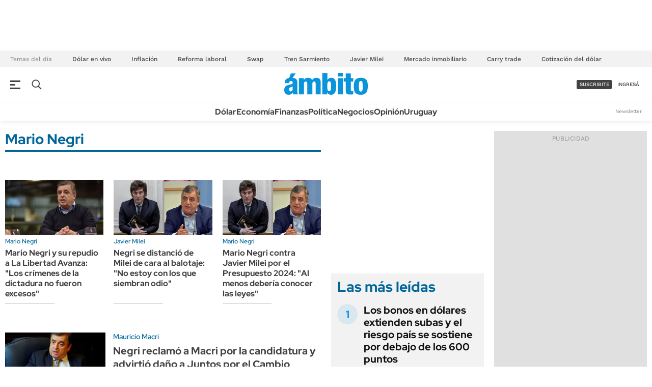

--- FILE ---
content_type: text/html; charset=UTF-8
request_url: https://www.ambito.com/mario-negri-a5124823
body_size: 19122
content:
<!DOCTYPE html><!--[if lt IE 7]>  <html class="no-js lt-ie9 lt-ie8 lt-ie7"><![endif]--> 
<!--[if IE 7]>  <html class="no-js lt-ie9 lt-ie8"> <![endif]--> 
<!--[if IE 8]>  <html class="no-js lt-ie9"> <![endif]--> 
<!--[if gt IE 8]><!--> 
<html class="no-js" lang=es_AR.UTF-8 xml:lang=es_AR.UTF-8 xmlns:fb="http://www.facebook.com/2008/fbml" >
	<!--<![endif]--> 	<head>
<meta name="td-preload-image" content="https://media.ambito.com/p/a571ec9c66306a811941451e2b0ea4c8/adjuntos/239/imagenes/040/211/0040211413/318x179/smart/mario-negri-2022jpg.jpg"/>
<script type="application/ld+json" xmlns:deferer="no">[{"@context":"http:\/\/schema.org","@type":"BreadcrumbList","itemListElement":[{"@type":"ListItem","position":1,"name":"\u00e1mbito.com","item":"https:\/\/www.ambito.com"},{"@type":"ListItem","position":2,"name":"Mario Negri","item":"https:\/\/www.ambito.com\/mario-negri-a5124823"}]},{"@context":"http:\/\/schema.org","@type":"CollectionPage","description":"\u00e1mbito.com es el diario econ\u00f3mico m\u00e1s le\u00eddo de la Argentina. Noticias de econom\u00eda, finanzas, mercados, negocios y pol\u00edtica. Cotizaci\u00f3n d\u00f3lar hoy.  ","url":"https:\/\/www.ambito.com\/mario-negri-a5124823","inLanguage":"es","name":"Mario Negri","mainEntity":{"@context":"http:\/\/schema.org","@type":"itemList","itemListElement":[{"@context":"http:\/\/schema.org","@type":"ListItem","position":1,"url":"https:\/\/www.ambito.com\/politica\/mario-negri-y-su-repudio-la-libertad-avanza-los-crimenes-la-dictadura-no-fueron-excesos-n5868435"},{"@context":"http:\/\/schema.org","@type":"ListItem","position":2,"url":"https:\/\/www.ambito.com\/politica\/mario-negri-se-distancio-milei-cara-al-balotaje-no-estoy-los-que-siembran-odio-ni-los-corruptos-n5855278"},{"@context":"http:\/\/schema.org","@type":"ListItem","position":3,"url":"https:\/\/www.ambito.com\/politica\/mario-negri-contra-javier-milei-el-presupuesto-2024-al-menos-deberia-conocer-las-leyes-n5819099"},{"@context":"http:\/\/schema.org","@type":"ListItem","position":4,"url":"https:\/\/www.ambito.com\/politica\/mauricio-macri\/negri-reclamo-macri-la-candidatura-y-advirtio-dano-juntos-el-cambio-n5646998"},{"@context":"http:\/\/schema.org","@type":"ListItem","position":5,"url":"https:\/\/www.ambito.com\/politica\/mario-negri\/tildo-flan-al-juicio-la-corte-y-dijo-que-es-un-espectaculo-distraer-n5639554"},{"@context":"http:\/\/schema.org","@type":"ListItem","position":6,"url":"https:\/\/www.ambito.com\/politica\/mario-negri\/la-diputada-vanesa-siley-trato-machirulo-n5637963"},{"@context":"http:\/\/schema.org","@type":"ListItem","position":7,"url":"https:\/\/www.ambito.com\/diputados-la-oposicion-reitero-negativa-blanqueo-cristinista-y-espera-el-proyecto-massa-n5605860"},{"@context":"http:\/\/schema.org","@type":"ListItem","position":8,"url":"https:\/\/www.ambito.com\/politica\/ucr\/diputados-la-apuntaron-al-juez-que-cuestiono-la-designacion-reyes-el-consejo-n5595240"},{"@context":"http:\/\/schema.org","@type":"ListItem","position":9,"url":"https:\/\/www.ambito.com\/politica\/elecciones\/la-oposicion-critico-la-propuesta-wado-pedro-eliminar-las-intermedias-n5572419"},{"@context":"http:\/\/schema.org","@type":"ListItem","position":10,"url":"https:\/\/www.ambito.com\/politica\/jorge-ferraresi\/quien-sera-el-proximo-nominado-la-ironia-mario-negri-la-salida-n5565895"},{"@context":"http:\/\/schema.org","@type":"ListItem","position":11,"url":"https:\/\/www.ambito.com\/politica\/juntos-el-cambio\/mario-negri-y-su-critica-jxc-tenemos-que-dejar-ser-vedetongas-n5562535"},{"@context":"http:\/\/schema.org","@type":"ListItem","position":12,"url":"https:\/\/www.ambito.com\/politica\/mario-negri\/presupuesto-2023-la-oposicion-advirtio-que-no-habra-tratamiento-expres-n5538213"},{"@context":"http:\/\/schema.org","@type":"ListItem","position":13,"url":"https:\/\/www.ambito.com\/politica\/atentado-cristina-kirchner\/negri-la-convocatoria-al-dialogo-del-gobierno-es-todo-un-acting-n5532462"},{"@context":"http:\/\/schema.org","@type":"ListItem","position":14,"url":"https:\/\/www.ambito.com\/politica\/mario-negri\/la-democracia-es-incompatible-la-violencia-n5526238"},{"@context":"http:\/\/schema.org","@type":"ListItem","position":15,"url":"https:\/\/www.ambito.com\/politica\/creditos-uva\/la-oposicion-pidio-que-se-retome-el-debate-los-diputados-n5514012"},{"@context":"http:\/\/schema.org","@type":"ListItem","position":16,"url":"https:\/\/www.ambito.com\/politica\/juan-manzur\/diputados-jxc-exigio-mocion-censura-contra-manzur-no-dar-informe-gestion-n5507601"},{"@context":"http:\/\/schema.org","@type":"ListItem","position":17,"url":"https:\/\/www.ambito.com\/politica\/sergio-massa\/mario-negri-salio-al-cruce-del-oficialismo-la-sucesion-n5499030"},{"@context":"http:\/\/schema.org","@type":"ListItem","position":18,"url":"https:\/\/www.ambito.com\/mario-negri\/la-agencia-nacional-discapacidad-contra-vulnera-la-autonomia-y-el-derecho-circular-n5496303"},{"@context":"http:\/\/schema.org","@type":"ListItem","position":19,"url":"https:\/\/www.ambito.com\/politica\/mario-negri\/escracharon-estacionar-el-auto-una-rampa-personas-discapacidad-n5494816"},{"@context":"http:\/\/schema.org","@type":"ListItem","position":20,"url":"https:\/\/www.ambito.com\/politica\/mario-negri\/tildo-grotesco-el-proyecto-ampliar-la-corte-suprema-n5459606"},{"@context":"http:\/\/schema.org","@type":"ListItem","position":21,"url":"https:\/\/www.ambito.com\/politica\/deuda\/bicameral-revisora-cuentas-mayans-cruzo-pichetto-y-negri-la-publica-n5430917"},{"@context":"http:\/\/schema.org","@type":"ListItem","position":22,"url":"https:\/\/www.ambito.com\/politica\/mario-negri\/comparo-la-cuarentena-auschwitz-no-te-torturaban-pero-salias-peor-n5413331"},{"@context":"http:\/\/schema.org","@type":"ListItem","position":23,"url":"https:\/\/www.ambito.com\/politica\/juntos-el-cambio\/mario-negri-no-quiere-el-default-y-haremos-grandes-esfuerzos-votar-unidos-n5388238"},{"@context":"http:\/\/schema.org","@type":"ListItem","position":24,"url":"https:\/\/www.ambito.com\/politica\/fmi\/mario-negri-califico-como-positivo-el-acuerdo-el-y-exigio-el-debate-el-congreso-n5361983"},{"@context":"http:\/\/schema.org","@type":"ListItem","position":25,"url":"https:\/\/www.ambito.com\/politica\/presupuesto\/mario-negri-el-gobierno-no-puede-pensar-que-las-prorrogas-son-infinitas-n5337862"},{"@context":"http:\/\/schema.org","@type":"ListItem","position":26,"url":"https:\/\/www.ambito.com\/politica\/ucr\/gerardo-morales-fue-elegido-presidente-la-unanimidad-n5336986"},{"@context":"http:\/\/schema.org","@type":"ListItem","position":27,"url":"https:\/\/www.ambito.com\/politica\/ucr\/ruptura-la-una-docena-diputados-formara-su-propio-bloque-diputados-n5330249"},{"@context":"http:\/\/schema.org","@type":"ListItem","position":28,"url":"https:\/\/www.ambito.com\/politica\/ucr\/negri-busca-alinear-su-tropa-y-pidio-dejar-lado-las-tensiones-la-interna-la-n5326748"},{"@context":"http:\/\/schema.org","@type":"ListItem","position":29,"url":"https:\/\/www.ambito.com\/politica\/mario-negri\/diputados-cruzaron-negri-luego-que-afirmara-que-el-gobierno-no-convoco-pfizer-para-participar-la-confeccion-la-ley-n5199264"},{"@context":"http:\/\/schema.org","@type":"ListItem","position":30,"url":"https:\/\/www.ambito.com\/politica\/juntos-el-cambio\/contra-la-reforma-la-procuracion-quieren-quedarse-la-libertad-los-argentinos-n5192873"}],"numberOfItems":30},"publisher":{"@id":"https:\/\/www.ambito.com"},"copyrightHolder":{"@id":"https:\/\/www.ambito.com"},"sourceOrganization":{"@id":"https:\/\/www.ambito.com","@type":"Organization"},"copyrightYear":"2025"}]</script>
<meta property="description" content="Mario Negri. Últimas noticias de Mario Negri |  Ambito.com"/>
<meta property="og:site_name" content="Ambito"/>
<meta property="og:description" content="Mario Negri. Últimas noticias de Mario Negri |  Ambito.com"/>
<meta property="og:image" content="https://media.ambito.com/p/67992a1c0d119349ea0536bc5bd0ea78/adjuntos/239/imagenes/040/384/0040384947/mario-negrijpg.jpg"/>
<meta property="og:url" content=""/>
<meta property="og:title" content="Mario Negri. Últimas noticias de Mario Negri |  Ambito.com"/>
<meta itemprop="url" content=""/>
<meta itemprop="name" content="Mario Negri. Últimas noticias de Mario Negri |  Ambito.com"/>
<meta itemprop="headline" content="Mario Negri. Últimas noticias de Mario Negri |  Ambito.com"/>
<meta itemprop="description" content="Mario Negri. Últimas noticias de Mario Negri |  Ambito.com"/>
<meta property="url" content=""/>
<meta property="og:type" content="article"/>
<meta property="og:image:width" content="1200"/>
<meta property="og:image:height" content="675"/>

<meta http-equiv="Content-Type" content="text/html; charset=utf-8"/>
<meta http-equiv="X-UA-Compatible" content="IE=edge"/>		<meta charset="UTF-8"/>		<meta name="viewport" content="width=device-width, initial-scale=1.0"/>		<meta http-equiv="X-UA-Compatible" content="IE=edge"/>		<title>Mario Negri. Últimas noticias de Mario Negri |  Ambito.com</title>		<!-- style and script resources -->
	<!-- preloading fonts -->
		<link rel="preload" href="https://static.thinkindot.com//fonts/red-hat-display/red-hat-display-v14-latin-700.woff2" as="font" crossorigin="anonymous"/>
		<link rel="preload" href="https://static.thinkindot.com//fonts/work-sans/work-sans-v17-latin-regular.woff2" as="font" crossorigin="anonymous"/>
		<link rel="preload" href="https://static.thinkindot.com//fonts/work-sans/work-sans-v17-latin-500.woff2" as="font" crossorigin="anonymous"/>
		<link rel="preload" href="https://static.thinkindot.com//fonts/work-sans/work-sans-v17-latin-600.woff2" as="font" crossorigin="anonymous"/>
		<link rel="preload" href="https://static.thinkindot.com//fonts/work-sans/work-sans-v17-latin-700.woff2" as="font" crossorigin="anonymous"/>
	<!-- styles -->
		<link as="style" rel="stylesheet" href="https://www.ambito.com/css-custom/239/v3/agrupadores-version-1762920320.css" type="text/css" crossorigin="anonymous" />
	<!--powered by meta-->
	<meta name="generator" content="Dos Al Cubo"/>
	<!-- Site favicon -->
	<meta name="theme-color" content="#ffffff"/>
	<meta name="msapplication-TileColor" content="#da532c"/>
		<meta name="msapplication-square70x70logo" content="https://www.ambito.com/css-custom/239/v3/favicons/mstile-70x70.png"/>
		<meta name="msapplication-square150x150logo" content="https://www.ambito.com/css-custom/239/v3/favicons/mstile-144x144.png"/>
		<meta name="msapplication-wide310x150logo" content="https://www.ambito.com/css-custom/239/v3/favicons/mstile-150x150.png"/>
		<meta name="msapplication-square310x310logo" content="https://www.ambito.com/css-custom/239/v3/favicons/mstile-310x310.png"/>
		<link rel="shortcut icon" href="https://www.ambito.com/css-custom/239/v3/favicons/favicon.ico"/>
		<link rel="mask-icon" href="https://www.ambito.com/css-custom/239/v3/favicons/safari-pinned-tab.svg" color="#5bbad5"/>
		<link rel="manifest" href="https://www.ambito.com/css-custom/239/v3/favicons/site.webmanifest"/>
		<link rel="icon" type="image/png" href="https://www.ambito.com/css-custom/239/v3/favicons/favicon-16x16.png" sizes="16x16"/>
		<link rel="icon" type="image/png" href="https://www.ambito.com/css-custom/239/v3/favicons/favicon-32x32.png" sizes="32x32"/>
		<link rel="icon" type="image/png" href="https://www.ambito.com/css-custom/239/v3/favicons/favicon-96x96.png" sizes="96x96"/>
		<link rel="icon" type="image/png" href="https://www.ambito.com/css-custom/239/v3/favicons/android-chrome-192x192.png" sizes="192x192"/>
		<link rel="icon" type="image/png" href="https://www.ambito.com/css-custom/239/v3/favicons/android-chrome-256x256.png" sizes="256x256"/>
		<link rel="apple-touch-icon" sizes="180x180" href="https://www.ambito.com/css-custom/239/v3/favicons/apple-touch-icon.png"/>
		<link rel="apple-touch-icon" sizes="57x57" href="https://www.ambito.com/css-custom/239/v3/favicons/apple-touch-icon-57x57.png"/>
		<link rel="apple-touch-icon" sizes="72x72" href="https://www.ambito.com/css-custom/239/v3/favicons/apple-touch-icon-72x72.png"/>
		<link rel="apple-touch-icon" sizes="76x76" href="https://www.ambito.com/css-custom/239/v3/favicons/apple-touch-icon-76x76.png"/>
		<link rel="apple-touch-icon" sizes="114x114" href="https://www.ambito.com/css-custom/239/v3/favicons/apple-touch-icon-114x114.png"/>
		<link rel="apple-touch-icon" sizes="120x120" href="https://www.ambito.com/css-custom/239/v3/favicons/apple-touch-icon-120x120.png"/>
		<link rel="apple-touch-icon" sizes="144x144" href="https://www.ambito.com/css-custom/239/v3/favicons/apple-touch-icon-144x144.png"/>
		<link rel="apple-touch-icon" sizes="152x152" href="https://www.ambito.com/css-custom/239/v3/favicons/apple-touch-icon-152x152.png"/>
	<!-- backend -->
	<meta name="GENERATOR" content="Thinkindot 4.8"/><meta name="description" content="ámbito.com es el diario económico más leído de la Argentina. Noticias de economía, finanzas, mercados, negocios y política. Cotización dólar hoy.  "/>
<meta name="td-ttl-max-age" content="1086060"/>
<meta name="robots" content="index,follow"/>
<meta name="distribution" content="global"/>
<meta name="rating" content="general"/>
<meta name="language" content="es_AR.UTF-8"/>
<link rel="canonical" href="https://www.ambito.com/contenidos/agrupadores.html"/>
<link rel="next" href="https://www.ambito.com/mario-negri-a5124823/1"/>

<meta http-equiv="refresh" content="300"/><!-- SCRIPT HPAA -->
<script>
var userEmailCookie = document.cookie.replace(/(?:(?:^|.*;\s*)TDEmailHash\s*\=\s*([^;]*).*$)|^.*$/, "$1");
var udata = "";
if(typeof userEmailCookie != 'undefined' && userEmailCookie != ""){
	udata = userEmailCookie;
}
(function(i,s,o,g,r,a,m){i['GoogleAnalyticsObject']=r;i[r]=i[r]||function(){
(i[r].q=i[r].q||[]).push(arguments)},i[r].l=1*new Date();a=s.createElement(o),
m=s.getElementsByTagName(o)[0];a.async=1;a.src=g;m.parentNode.insertBefore(a,m)
})(window,document,'script','//www.google-analytics.com/analytics.js','ga');
ga('create', 'UA-9245898-1', 'auto');
ga('set', 'userId', udata);
ga('require', 'displayfeatures');
ga('send', 'pageview',
{
'dimension1': 'Mario Negri',
'dimension2': '',
'dimension3': 'tag',
'dimension4': '',
'dimension5': '',
'dimension6': '',
'dimension7': '',
'dimension8': '',
'dimension9': '',
'dimension10': udata,
}
);
</script>

<script>
!function(f,b,e,v,n,t,s)
{if(f.fbq)return;n=f.fbq=function(){n.callMethod?
n.callMethod.apply(n,arguments):n.queue.push(arguments)};
if(!f._fbq)f._fbq=n;n.push=n;n.loaded=!0;n.version='2.0';
n.queue=[];t=b.createElement(e);t.async=!0;
t.src=v;s=b.getElementsByTagName(e)[0];
s.parentNode.insertBefore(t,s)}(window,document,'script',
'https://connect.facebook.net/en_US/fbevents.js');
fbq('init', '2047048335588113');
fbq('track', 'PageView');
</script>

<!-- Google tag (gtag.js) -->
<script async src="https://www.googletagmanager.com/gtag/js?id=G-R2YG5ZTEZ7"></script> 
<script> window.dataLayer = window.dataLayer || [];
  function gtag(){dataLayer.push(arguments);}
  gtag('js', new Date());
gtag('config', 'G-R2YG5ZTEZ7');

gtag('set', {
'dimension1': 'Mario Negri',
'dimension2': '',
'dimension3': 'tag',
'dimension4': '',
'dimension5': '',
'dimension6': '',
'dimension7': '',
'dimension8': '',
'dimension9': '',
});

gtag('event', 'metadata', {
'dimension1': 'Mario Negri',
'dimension2': '',
'dimension3': 'tag',
'dimension4': '',
'dimension5': '',
'dimension6': '',
'dimension7': '',
'dimension8': '',
'dimension9': '',
});

</script>

<!-- ADZONE -->
<script async src='https://securepubads.g.doubleclick.net/tag/js/gpt.js'></SCRIPT> 
<script async="async" src="https://s1.adzonestatic.com/c/10010_ambito-2023-01.js"></script>

<STYLE>
div[class^="ad-slot-"]{min-width: 100%; display:inline-block; }
.ad-slot-box {height:250px;}
.ad-slot-bigbox {height:600px}
.ad-slot-itt {height:1px;width:1px;display:none;}
.ad-slot-adhesion {height:1px;width:1px;display:none;}

@media screen and (max-width:730px){
/* Mobile */
  .ad-slot-horizontal {height:100px}
  .ad-slot-billboard {height:100px}
}
@media screen and (min-width:731px){ 
/* Desktop */
  .ad-slot-horizontal {height:90px}
  .ad-slot-billboard {height:250px}
}
</STYLE>

<!-- marfeel -->
<script type="text/javascript">	!function(){"use strict";function e(e){var t=!(arguments.length>1&&void 0!==arguments[1])||arguments[1],c=document.createElement("script");c.src=e,t?c.type="module":(c.async=!0,c.type="text/javascript",c.setAttribute("nomodule",""));var n=document.getElementsByTagName("script")[0];n.parentNode.insertBefore(c,n)}!function(t,c){!function(t,c,n){var a,o,r;n.accountId=c,null!==(a=t.marfeel)&&void 0!==a||(t.marfeel={}),null!==(o=(r=t.marfeel).cmd)&&void 0!==o||(r.cmd=[]),t.marfeel.config=n;var i="https://sdk.mrf.io/statics";e("".concat(i,"/marfeel-sdk.js?id=").concat(c),!0),e("".concat(i,"/marfeel-sdk.es5.js?id=").concat(c),!1)}(t,c,arguments.length>2&&void 0!==arguments[2]?arguments[2]:{})}(window,2541,{} /*config*/)}();
</script>
<!-- end marfeel -->

<script type="application/ld+json"> { "@context": "https://schema.org",
 "@type": "NewsMediaOrganization",
 "name": "Ámbito Financiero", 
 "legalName" : "Ambito Financiero", 
 "url": "https://www.ambito.com",
 "logo": "https://www.ambito.com/css-custom/239/v3/images/main-logo.svg",
 "foundingDate": "1976",
 "address": {
 "@type": "PostalAddress",
 "streetAddress": "Olleros 3551",
 "addressLocality": "Chacarita",
 "addressRegion": "CABA",
 "postalCode": "1427",
 "addressCountry": "Argentina"
 },
 "sameAs": [
 "https://www.facebook.com/DiarioAmbitoFinanciero",
 "https://twitter.com/Ambitocom","https://www.instagram.com/ambito_financiero",
 "https://www.youtube.com/channel/UCXKphgduQN0dXiz_ioRTfeA","https://es.wikipedia.org/wiki/Ámbito_Financiero"
 ]}
</script>
<!-- ld+json marfeel -->

<!-- Retargetly -->
<script type="text/javascript"> var _rl_cn = _rl_cn || 0,_rl_ptc = ("https:" == window.location.protocol ? "https" : "http"); window._rl_ids = window._rl_ids || []; window._rely = window._rely || []; _rl_ids.push({pid:227,src:0}); _rely.send = _rely.send?_rely.send:function() {}; (function() { var rl = document.createElement("script"); rl.type = "text/javascript"; rl.async = true; rl.src = _rl_ptc + "://api.retargetly.com/loader?id=" + _rl_ids[_rl_ids.length-1].pid; rl.id = "rely-api-"+(_rl_cn++); var s = document.getElementsByTagName("script")[0]; s.parentNode.insertBefore(rl, s); })(); </script>
<!-- Fin Retargetly -->

<!-- Google Tag Manager -->
<script>(function(w,d,s,l,i){w[l]=w[l]||[];w[l].push({'gtm.start':
new Date().getTime(),event:'gtm.js'});var f=d.getElementsByTagName(s)[0],
j=d.createElement(s),dl=l!='dataLayer'?'&l='+l:'';j.async=true;j.src=
'https://www.googletagmanager.com/gtm.js?id='+i+dl;f.parentNode.insertBefore(j,f);
})(window,document,'script','dataLayer','GTM-PB29F7JQ');</script>
<!-- End Google Tag Manager --><!-- ADZONE -->
<script async src='https://securepubads.g.doubleclick.net/tag/js/gpt.js'></SCRIPT> 
<script async="async" src="https://s-adzone.com/c/10010_ambito-2023-01.js"></script>

<STYLE>
div[class^="ad-slot-"]{min-width: 100%; display:inline-block; }
.ad-slot-box {height:250px;}
.ad-slot-bigbox {height:600px}
.ad-slot-itt {height:1px;width:1px;display:none;}
.ad-slot-adhesion {height:1px;width:1px;display:none;}

@media screen and (max-width:730px){
/* Mobile */
  .ad-slot-horizontal {height:100px}
  .ad-slot-billboard {height:100px}
 /* .ad-slot-outstream {height:250px}*/
}
@media screen and (min-width:731px){ 
/* Desktop */
  .ad-slot-horizontal {height:90px}
  .ad-slot-billboard {height:250px}
 /* .ad-slot-outstream {height:250px}*/
}
</STYLE>

<!-- Vidoomy -->
<script type="text/javascript" src="https://ads.vidoomy.com/ambito_3089.js" async></script> 
<!-- FIN Vidoomy --> <!-- Speculation Rules --> 
<script type="speculationrules">
{
    "prefetch": [
        {
            "source": "document",
            "where": {
                "and": [
                    { "href_matches": "https://www.ambito.com/*" },
                    { "not": { "selector_matches": "[rel~='nofollow']" } },
                    { "not": { "selector_matches": "[rel~='noreferrer']" } },
                    { "not": { "selector_matches": "[rel~='noopener']" } },
                    { "not": { "selector_matches": "[rel~='noindex']" } }
                ]
            },
            "eagerness": "moderate"
        }
    ],
    "prerender": [
        {
            "source": "document",
            "where": {
                "and": [
                    { "selector_matches": "h1 a" },
                    { "not": { "selector_matches": "[rel~='nofollow']" } },
                    { "not": { "selector_matches": "[rel~='noreferrer']" } },
                    { "not": { "selector_matches": "[rel~='noopener']" } },
                    { "not": { "selector_matches": "[rel~='noindex']" } }
                ]
            },
            "eagerness": "moderate"
        }
    ]
}
</script>
<!-- Thinkindot GA4-->
<script async src="https://www.googletagmanager.com/gtag/js?id=G-7S8VLCSZ03"></script> 
<script> window.dataLayer = window.dataLayer || [];
    function gtag() { dataLayer.push(arguments); }
    gtag('js', new Date());
    gtag('config', 'G-7S8VLCSZ03');
    gtag('set',
        {
            'dimension1': 'Mario Negri',
            'dimension2': '',
            'dimension3': 'tag',
            'dimension4': '',
            'dimension5': '',
            'dimension6': '',
            'dimension7': '',
            'dimension8': '',
            'dimension9': '',
        });
</script>
<!-- End Thinkindot GA4 --><link rel="manifest" href="/manifest.json">
<script xmlns:deferer="no">window.TdOneSingalSetup = {"appId":"b95679a9-99e7-4fbf-8051-cd6cf7699318","autoRegister":false,"promptOptions":{"actionMessage":"Nos gustar\u00eda mostrarle las \u00faltimas noticias.","exampleNotificationTitleDesktop":"Notificaci\u00f3n de ejemplo","exampleNotificationMessageDesktop":"As\u00ed aparecer\u00e1n las notificaciones","exampleNotificationCaption":"Pod\u00e9s desuscribirte en cualquier momento","acceptButtonText":"SUSCRIBIRME","cancelButtonText":"NO, GRACIAS"},"welcomeNotification":{"disable":false,"title":"Ambito.com","message":"Gracias por suscribirte"},"notifyButton":{"enable":true,"showCredit":false,"text":{"tip.state.unsubscribed":"Suscribirse a notificaciones","tip.state.subscribed":"Est\u00e1s suscripto a notificaciones","tip.state.blocked":"Bloqueaste notificaciones","message.prenotify":"Click para suscribirse a notificaciones","message.action.subscribed":"Gracias por suscribirse!","message.action.resubscribed":"Te suscribiste a notificaciones","message.action.unsubscribed":"No recibir\u00e1s m\u00e1s notificaciones","dialog.main.title":"Configurar notificaciones","dialog.main.button.subscribe":"SUSCRIBIRSE","dialog.main.button.unsubscribe":"DESUSCRIBIRSE","dialog.blocked.title":"Desbloquear notificaciones","dialog.blocked.message":"Segu\u00ed las instrucciones para recibir notificaciones:"},"colors":{"circle.background":"#0ABFB0"}},"notificationClickHandlerMatch":"origin","notificationClickHandlerAction":"focus","tracking":{"utm_source":"pushnotificationh","utm_medium":"web","utm_campaign":"editorselection"}}</script>
<script xmlns:deferer="no" src="https://www.ambito.com/libs/OneSignalSDKFiles/TdWebPushv16-min-version-1762920297.js" async="true"></script> 
<script xmlns:deferer="no" src="https://cdn.onesignal.com/sdks/web/v16/OneSignalSDK.page.js" async="true"></script></head> 
<script type="text/javascript" xmlns:deferer="no" async="true" src="https://www.ambito.com/vendor/lazyLoad/lazyLoad-observer-td4-min-version-1762920396.js"></script>
<script type="text/javascript"> window.arrCMSRegions = {  region1 : 'block' , region2 : 'block' , region3 : 'none' , region4 : 'block' , region5 : 'block' , region6 : 'block' , region7 : 'block' , region8 : 'block'  }; 
</script>
	<body class="grouper-detail googlebot googlebot2">
<!-- Google Tag Manager (noscript) -->
<noscript><iframe src="about:blank" data-td-src-property="https://www.googletagmanager.com/ns.html?id=GTM-PB29F7JQ" height="0" width="0" style="display:none;visibility:hidden"></iframe></noscript> 
<!-- End Google Tag Manager (noscript) -->		<!--[if lt IE 7]>
			<p class="browsehappy">You are using an <strong>outdated</strong> browser. Please <a href="#">upgrade your browser</a> to improve your experience.</p>
		<![endif]--> 	<div class="header-ad">
            
 <div class="banner banner--free-banner"><div class="banner__content-wrapper" style=" ">  <div class="ad-slot-horizontal" id="ad-slot-970x90-01"></div></div>  </div>		</div>		<header class="main-header" id="mainHeader">		<!-- { REGION2 ~Widget Header~ -->
            <html xml:lang="es-AR" lang="es-AR" xmlns:fb="http://www.facebook.com/2008/fbml" >
	<div class="widget-wrapper " style="background-image:url('');background-repeat:repeat-y;background-size:100% auto;background-position:top center;">
	  
			<script src="https://www.ambito.com/js-custom/239/v3/header_desktop-min-version-1762920325.js" async defer></script>		<div class="main-header__top"><!-- { [REGION WIDGET] Header REGION1 -Temas del día- -->  
	
		<ul class="day-topics" scrollable-x="true" data-td-script-src="https://www.ambito.com/js-custom/239/v3/x-scroll-min-version-1762920325.js">
	<li class="day-topics__obj-title">
											Temas del día
					</li>		<li class="day-topics__grouper">		<a href="https://www.ambito.com/finanzas/dolar-hoy-y-dolar-blue-hoy-minuto-minuto-cuanto-opera-este-miercoles-12-noviembre-n6212840" class="amb-tema-dia" alt="Dólar en vivo" target="" title="ámbito.com | Dólar en vivo">
					Dólar en vivo
				</a></li>		<li class="day-topics__grouper">		<a href="https://www.ambito.com/economia/el-indec-difunde-la-inflacion-octubre-el-mercado-espera-que-el-ipc-vuelva-superar-el-2-n6212629" class="amb-tema-dia" alt="Inflación" target="" title="ámbito.com | Inflación">
					Inflación
				</a></li>		<li class="day-topics__grouper">		<a href="https://www.ambito.com/economia/reforma-laboral-luis-caputo-adelanto-tres-ejes-la-iniciativa-que-impulsa-el-gobierno-n6212392" class="amb-tema-dia" alt="Reforma laboral" target="" title="ámbito.com | Reforma laboral">
					Reforma laboral
				</a></li>		<li class="day-topics__grouper">		<a href="https://www.ambito.com/finanzas/se-activo-el-swap-eeuu-y-el-mercado-ahora-pone-el-foco-las-reservas-que-pasa-la-meta-del-fmi-n6212635" class="amb-tema-dia" alt="Swap" target="" title="ámbito.com | Swap">
					Swap
				</a></li>		<li class="day-topics__grouper">		<a href="https://www.ambito.com/informacion-general/impactante-el-video-del-momento-exacto-que-descarrilo-la-formacion-del-tren-sarmiento-liniers-n6212841" class="amb-tema-dia" alt="Tren Sarmiento" target="" title="ámbito.com | Tren Sarmiento">
					Tren Sarmiento
				</a></li>		<li class="day-topics__grouper">		<a href="https://www.ambito.com/politica/volvio-la-vieja-al-gobierno-n6212790" class="amb-tema-dia" alt="Javier Milei" target="" title="ámbito.com | Javier Milei">
					Javier Milei
				</a></li>		<li class="day-topics__grouper">		<a href="https://www.ambito.com/real-estate/el-usado-sigue-firme-y-gana-terreno-caba-el-credito-reordena-el-mercado-inmobiliario-que-se-espera-n6212199" class="amb-tema-dia" alt="Mercado inmobiliario" target="" title="ámbito.com | Mercado inmobiliario">
					Mercado inmobiliario
				</a></li>		<li class="day-topics__grouper">		<a href="https://www.ambito.com/finanzas/pax-el-dolar-tasas-y-esquema-bandas-la-city-reactiva-el-carry-trade-aunque-no-alertas-n6211365" class="amb-tema-dia" alt="Carry trade" target="" title="ámbito.com | Carry trade">
					Carry trade
				</a></li>		<li class="day-topics__grouper">		<a href="https://www.ambito.com/contenidos/dolar.html" class="amb-tema-dia" alt="Cotización del dólar" target="" title="ámbito.com | Cotización del dólar">
					Cotización del dólar
				</a></li>		</ul>		<!-- [REGION WIDGET] Header REGION1 -Temas del día- } --> 
			</div>		<div class="main-header__sticky-wrapper" id="headerSticky">		<div class="main-header__middle">		<div class="main-header__middle-region">		<div class="main-header__hidden-nav">		<input type="checkbox" name="toggle-menu" id="menuToggler" class="d-none"/>		<label class="main-header__menu-toggler amb-menu-hamburguesa" aria-hidden="true" for="menuToggler"><span class="main-header__menu-toggler-bar"> </span>		<span class="main-header__menu-toggler-bar"></span>		<span class="main-header__menu-toggler-bar"></span></label>		<!-- [INICIO] Buscador --> 	<label class="main-header__search-toggler" aria-hidden="true" for="searchToggler"><i class="icon--search icon--dark-gray"> </i></label>		<input type="checkbox" name="toggle-menu" id="searchToggler" class="d-none"/>		<form id="search-form" autocomplete="off" action="https://www.ambito.com/contenidos/resultado.html" method="get" class="search-form">
	<label class="search-form__close-btn" aria-hidden="true" for="searchToggler">
	<i class="icon icon--close-x icon--white"></i>		</label>		<fieldset class="search-form__form-group form-group">		<input type="search" class="search-form__form-control form-control" id="searchInput" placeholder="..." onfocus="this.placeholder = ''" onblur="this.placeholder = '...'" name="search">		<label for="searchInput">Buscar en <em>ámbito.com</em></label>		</fieldset>		<button id="searchSubmit" type="submit" class="search-form__submit-btn">		<i class="icon icon--search icon--white"></i>		</button></form>		<!-- [FIN] Buscador--> 	<div class="drop-down-menu shadowed row"><div class="col-12 col-md-9">		<!-- { [REGION WIDGET] Header REGION2 -Menú Desplegable, Navegación- --> 
                                    
 <ul class="drop-down-menu__navigation"><li class="drop-down-menu__navigation-list-item">  <span class="drop-down-menu__navigation-link">  <a href="https://www.ambito.com/ultimas-noticias" target="" title="ámbito.com | Últimas noticias" alt="ámbito.com | Últimas noticias">
                            Últimas noticias
                        </a></span>  </li>  <li class="drop-down-menu__navigation-list-item">  <span class="drop-down-menu__navigation-link">  <a href="https://www.ambito.com/economia" target="" title="ámbito.com | Economía" alt="ámbito.com | Economía">
                            Economía
                        </a></span>  <ul><li class="drop-down-menu__navigation-list-item drop-down-menu__navigation-list-item--submenu">  <a href="https://www.ambito.com/contenidos/banco-datos.html" target="" title="ámbito.com | Banco de Datos" alt="ámbito.com | Banco de Datos">
                                    Banco de Datos
                                </a></li>  <li class="drop-down-menu__navigation-list-item drop-down-menu__navigation-list-item--submenu">  <a href="https://www.ambito.com/campo" target="" title="ámbito.com | Campo" alt="ámbito.com | Campo">
                                    Campo
                                </a></li>  </ul></li>  <li class="drop-down-menu__navigation-list-item"><span class="drop-down-menu__navigation-link">  <a href="https://www.ambito.com/finanzas" target="" title="ámbito.com | Finanzas" alt="ámbito.com | Finanzas">
                            Finanzas
                        </a></span>  <ul><li class="drop-down-menu__navigation-list-item drop-down-menu__navigation-list-item--submenu">  <a href="https://www.ambito.com/contenidos/dolar.html" target="" title="ámbito.com | Dólar" alt="ámbito.com | Dólar">
                                    Dólar
                                </a></li>  <li class="drop-down-menu__navigation-list-item drop-down-menu__navigation-list-item--submenu">  <a href="https://www.ambito.com/contenidos/mercados.html" target="" title="ámbito.com | Mercados" alt="ámbito.com | Mercados">
                                    Mercados
                                </a></li>  </ul></li>  <li class="drop-down-menu__navigation-list-item"><span class="drop-down-menu__navigation-link">  <a href="https://www.ambito.com/ambito-debate" target="" title="ámbito.com | Ámbito Debate" alt="ámbito.com | Ámbito Debate">
                            Ámbito Debate
                        </a></span>  <ul><li class="drop-down-menu__navigation-list-item drop-down-menu__navigation-list-item--submenu">  <a href="https://publicidad.ambito.com/ADMediakit.pdf" target="_blank" title="ámbito.com | MEDIAKIT AMBITO DEBATE" alt="ámbito.com | MEDIAKIT AMBITO DEBATE">
                                    MEDIAKIT AMBITO DEBATE
                                </a></li>  </ul></li>  <li class="drop-down-menu__navigation-list-item"><span class="drop-down-menu__navigation-link">  <a href="https://www.ambito.com/negocios" target="" title="ámbito.com | Negocios" alt="ámbito.com | Negocios">
                            Negocios
                        </a></span>  <ul><li class="drop-down-menu__navigation-list-item drop-down-menu__navigation-list-item--submenu">  <a href="https://www.ambito.com/especiales" target="" title="ámbito.com | Especiales Ámbito" alt="ámbito.com | Especiales Ámbito">
                                    Especiales Ámbito
                                </a></li>  <li class="drop-down-menu__navigation-list-item drop-down-menu__navigation-list-item--submenu">  <a href="https://www.ambito.com/real-estate" target="" title="ámbito.com | Real Estate" alt="ámbito.com | Real Estate">
                                    Real Estate
                                </a></li>  <li class="drop-down-menu__navigation-list-item drop-down-menu__navigation-list-item--submenu">  <a href="https://www.ambito.com/sustentabilidad" target="" title="ámbito.com | Sustentabilidad" alt="ámbito.com | Sustentabilidad">
                                    Sustentabilidad
                                </a></li>  <li class="drop-down-menu__navigation-list-item drop-down-menu__navigation-list-item--submenu">  <a href="https://www.ambito.com/seguros" target="" title="ámbito.com | Seguros" alt="ámbito.com | Seguros">
                                    Seguros
                                </a></li>  <li class="drop-down-menu__navigation-list-item drop-down-menu__navigation-list-item--submenu">  <a href="https://www.ambito.com/energia" target="" title="ámbito.com | Energy Report" alt="ámbito.com | Energy Report">
                                    Energy Report
                                </a></li>  </ul></li>  <li class="drop-down-menu__navigation-list-item"><span class="drop-down-menu__navigation-link">  <a href="https://www.ambito.com/politica" target="" title="ámbito.com | Política" alt="ámbito.com | Política">
                            Política
                        </a></span>  <ul><li class="drop-down-menu__navigation-list-item drop-down-menu__navigation-list-item--submenu">  <a href="https://www.ambito.com/nacional" target="" title="ámbito.com | Nacional" alt="ámbito.com | Nacional">
                                    Nacional
                                </a></li>  <li class="drop-down-menu__navigation-list-item drop-down-menu__navigation-list-item--submenu">  <a href="https://www.ambito.com/municipios" target="" title="ámbito.com | Municipios" alt="ámbito.com | Municipios">
                                    Municipios
                                </a></li>  </ul></li>  <li class="drop-down-menu__navigation-list-item"><span class="drop-down-menu__navigation-link">  <a href="https://www.ambito.com/uruguay" target="" title="ámbito.com | Uruguay" alt="ámbito.com | Uruguay">
                            Uruguay
                        </a></span>  </li>  <li class="drop-down-menu__navigation-list-item">  <span class="drop-down-menu__navigation-link">  <a href="https://www.ambito.com/tecnologia" target="" title="ámbito.com | Tecnología" alt="ámbito.com | Tecnología">
                            Tecnología
                        </a></span>  </li>  <li class="drop-down-menu__navigation-list-item">  <span class="drop-down-menu__navigation-link">  <a href="https://www.ambito.com/mexico" target="" title="ámbito.com | México" alt="ámbito.com | México">
                            México
                        </a></span>  </li>  <li class="drop-down-menu__navigation-list-item">  <span class="drop-down-menu__navigation-link">  <a href="https://www.ambito.com/opinion" target="" title="ámbito.com | Opinión" alt="ámbito.com | Opinión">
                            Opinión
                        </a></span>  </li>  <li class="drop-down-menu__navigation-list-item">  <span class="drop-down-menu__navigation-link">  <a href="https://www.ambito.com/mundo" target="" title="ámbito.com | Mundo" alt="ámbito.com | Mundo">
                            Mundo
                        </a></span>  </li>  <li class="drop-down-menu__navigation-list-item">  <span class="drop-down-menu__navigation-link">  <a href="https://www.ambito.com/informacion-general" target="" title="ámbito.com | Información General" alt="ámbito.com | Información General">
                            Información General
                        </a></span>  </li>  <li class="drop-down-menu__navigation-list-item">  <span class="drop-down-menu__navigation-link">  <a href="https://www.ambito.com/espectaculos" target="" title="ámbito.com | Espectáculos" alt="ámbito.com | Espectáculos">
                            Espectáculos
                        </a></span>  </li>  <li class="drop-down-menu__navigation-list-item">  <span class="drop-down-menu__navigation-link">  <a href="https://www.ambito.com/deportes" target="" title="ámbito.com | Deportes" alt="ámbito.com | Deportes">
                            Deportes
                        </a></span>  </li>  <li class="drop-down-menu__navigation-list-item">  <span class="drop-down-menu__navigation-link">  <a href="https://www.ambito.com/lifestyle" target="" title="ámbito.com | Lifestyle" alt="ámbito.com | Lifestyle">
                            Lifestyle
                        </a></span>  </li>  <li class="drop-down-menu__navigation-list-item">  <span class="drop-down-menu__navigation-link">  <a href="https://www.ambito.com/autos" target="" title="ámbito.com | Autos" alt="ámbito.com | Autos">
                            Autos
                        </a></span>  <ul><li class="drop-down-menu__navigation-list-item drop-down-menu__navigation-list-item--submenu">  <a href="https://www.ambito.com/autos/anuario-2025" target="" title="ámbito.com | Anuario autos 2025" alt="ámbito.com | Anuario autos 2025">
                                    Anuario autos 2025
                                </a></li>  </ul></li>  <li class="drop-down-menu__navigation-list-item"><span class="drop-down-menu__navigation-link">  <a href="https://www.ambito.com/novedades-fiscales" target="" title="ámbito.com | Novedades Fiscales" alt="ámbito.com | Novedades Fiscales">
                            Novedades Fiscales
                        </a></span>  </li>  <li class="drop-down-menu__navigation-list-item">  <span class="drop-down-menu__navigation-link">  <a href="https://www.ambito.com/edictos" target="" title="ámbito.com | Edictos judiciales" alt="ámbito.com | Edictos judiciales">
                            Edictos judiciales
                        </a></span>  </li>  <li class="drop-down-menu__navigation-list-item">  <span class="drop-down-menu__navigation-link">  <a href="https://www.ambito.com/multas" target="" title="ámbito.com | Multas" alt="ámbito.com | Multas">
                            Multas
                        </a></span>  </li>  <li class="drop-down-menu__navigation-list-item">  <span class="drop-down-menu__navigation-link">  <a href="https://www.ambito.com/licitaciones" target="" title="ámbito.com | Licitaciones" alt="ámbito.com | Licitaciones">
                            Licitaciones
                        </a></span>  </li>  <li class="drop-down-menu__navigation-list-item">  <span class="drop-down-menu__navigation-link">  <a href="https://www.ambito.com/tarifarios" target="" title="ámbito.com | Cuadros tarifarios" alt="ámbito.com | Cuadros tarifarios">
                            Cuadros tarifarios
                        </a></span>  </li>  <li class="drop-down-menu__navigation-list-item">  <span class="drop-down-menu__navigation-link">  <a href="https://www.ambito.com/contenidos/recall.html" target="" title="ámbito.com | Recall" alt="ámbito.com | Recall">
                            Recall
                        </a></span>  </li>  <li class="drop-down-menu__navigation-list-item">  <span class="drop-down-menu__navigation-link">  <a href="https://www.ambito.com/anuario-2024" target="" title="ámbito.com | Anuario 2024" alt="ámbito.com | Anuario 2024">
                            Anuario 2024
                        </a></span>  </li>  <li class="drop-down-menu__navigation-list-item">  <span class="drop-down-menu__navigation-link">  <a href="https://www.ambito.com/contenidos/edicion-impresa.html" target="" title="ámbito.com | Edición Impresa" alt="ámbito.com | Edición Impresa">
                            Edición Impresa
                        </a></span>  </li></ul> 
		<!-- [REGION WIDGET] Header REGION2 -Menú Desplegable, Navegación- } --></div>		<div class="col-12 col-md-3">		<!-- { [REGION WIDGET] Header REGION4 -Menú Desplegable, Suscripción / Texto Libre / Redes Sociales- --> 
                                    
 <div class="drop-down-menu__subscription-plans"><h3 class="drop-down-menu__subscription-plans-obj-title"> SUMATE A LA COMUNIDAD DE ÁMBITO        </h3>  <ul class="drop-down-menu__subscription-plans-list">  <li class="drop-down-menu__subscription-plans-list-item">  <a href="/contenidos/suscripcion_digital.html" data-href="https://mpago.la/2CMEJV" rel="noopener noreferrer">
                    Acceso full - $1.800/MES
                </a></li>  <li class="drop-down-menu__subscription-plans-list-item">  <a href="/contenidos/formulario_contacto_comercial.html" rel="noopener noreferrer">
                    corporativo - Consultar
                </a></li>  </ul></div> 

 	<div class="drop-down-menu__free-text">		<div>		<p>Si tenés dudas comunicate</p> <p>con nosotros a</p> <p><a href="/cdn-cgi/l/email-protection#cab9bfb9a9b8a3baa9a3a5a4afb98aaba7a8a3bea5e4a9a5a7e4abb8" target="_blank" rel="follow noopener"><span class="__cf_email__" data-cfemail="d3a0a6a0b0a1baa3b0babcbdb6a093b2beb1baa7bcfdb0bcbefdb2a1">[email&#160;protected]</span></a></p>  <p>Llamanos al (54) 11 4556-9147/48 o</p> <p>al (54) 11 4449-3256 de lunes a</p> <p>viernes de 10 a 18</p></div> 	</div> 
		<ul class="drop-down-menu__social-links"><li class="drop-down-menu__social-links-item">		<a class="drop-down-menu__social-links-link" href="https://twitter.com/Ambitocom" rel="noopener noreferrer nofollow" target="" title="ámbito.com | Twitter" alt="ámbito.com | Twitter">
					Twitter
				</a></li>		<li class="drop-down-menu__social-links-item">		<a class="drop-down-menu__social-links-link" href="https://www.facebook.com/DiarioAmbitoFinanciero" rel="noopener noreferrer nofollow" target="" title="ámbito.com | Facebook" alt="ámbito.com | Facebook">
					Facebook
				</a></li>		<li class="drop-down-menu__social-links-item">		<a class="drop-down-menu__social-links-link" href="https://www.instagram.com/ambito_financiero/?hl=es-la" rel="noopener noreferrer nofollow" target="" title="ámbito.com | Instagram" alt="ámbito.com | Instagram">
					Instagram
				</a></li>		<li class="drop-down-menu__social-links-item">		<a class="drop-down-menu__social-links-link" href="https://www.linkedin.com/company/ambito-financiero/" rel="noopener noreferrer nofollow" target="" title="ámbito.com | LinkedIn" alt="ámbito.com | LinkedIn">
					LinkedIn
				</a></li>		<li class="drop-down-menu__social-links-item">		<a class="drop-down-menu__social-links-link" href="https://www.youtube.com/channel/UCXKphgduQN0dXiz_ioRTfeA" rel="noopener noreferrer nofollow" target="" title="ámbito.com | Youtube" alt="ámbito.com | Youtube">
					Youtube
				</a></li>		</ul>		<!-- [REGION WIDGET] Header REGION4 -Menú Desplegable, Suscripción / Texto Libre / Redes Sociales- } --> 
								</div></div>		<label for="menuToggler" class="hidden-nav_shadow"></label></div>		</div>		<div class="main-header__middle-region">		<!-- { [REGION WIDGET] Header REGION5 -Logo- -->
						

                <a class="brand-logo" href="https://www.ambito.com?nogeoredirect" rel="follow">
                <img src="https://www.ambito.com/css-custom/239/lazy.svg" data-td-src-property="https://www.ambito.com/css-custom/239/v3/images/main-logo.svg"  alt="ámbito.com" width="164" height="44">  </a>		<!-- [REGION WIDGET] Header REGION5 -Logo- } --> 
					</div>		<div class="main-header__middle-region">		<!-- { [REGION WIDGET] Header REGION6 -Usuarios- -->
						

                        <div class="user user-tools" data-apiUserBaseUrl="https://usuarios.ambito.com" data-urlMercadoPago="" data-td-script-src="https://www.ambito.com/js-custom/vendor/jquery-3.6.0.min-min-version-1762920325.js,
    https://www.ambito.com/js-custom/239/jquery.cookie.min-min-version-1762920325.js,
    https://usuarios.ambito.com/js/TDUser-version-42.js,
    https://www.ambito.com/js-custom/239/suscription-2023-min-version-1762920325.js,
    https://www.ambito.com/js-custom/239/bootstrap.min-min-version-1762920325.js,
    https://www.ambito.com/js-custom/239/bootstrap-datepicker.min-min-version-1762920325.js,
    https://www.ambito.com/js-custom/239/bootstrap-datepicker.es.min-min-version-1762920325.js,
    https://www.ambito.com/js-custom/239/validateUser-min-version-1762920325.js,
    https://www.ambito.com/js-custom/239/suscripcion-digital-min-version-1762920325.js">
 <div class="TDuserNotLogued">
 <button type="button" name="button" class="user__sing-up subscribe-btn mercadopago-btn">suscribite</button>  <button type="button" name="button" class="amb-boton-ingresar user__login subscribe-btn mercadopago-btn TDLoginContainer mobile-header-login">ingresá</button></div>  <div class="TDuserLogued"><div class="user__profile-link td-hover-user">  <i class="icon--user icon--dark-gray"></i>  <span class="user__name"> Hola, <span class="TDNombreContainer"></span>!
                    </span>  <ul class="user__actions-list"><li class="user__action TDEmailContainer"> </li>  <li class="user__action TDEditUser">Mi Cuenta</li>  <li class="user__action TDuserLogout">Salir</li></ul>  </div></div>  </div>		<!-- [REGION WIDGET] Header REGION6 -Usuarios- } --> 
					</div></div>		<div class="main-header__bottom"><div class="main-header__bottom-region">		<!-- { [REGION WIDGET] Header REGION7 --> 	<!-- [REGION WIDGET] Header REGION7 } --> 
					</div>		<div class="main-header__bottom-region">		<!-- { [REGION WIDGET] Header REGION8 -Menú de Navegación- -->
						
	<nav class="main-nav">
	<ul class="main-nav__pages">
	<li class="main-nav__page-link sin-color">
					<a href="https://www.ambito.com/contenidos/dolar.html" class="amb-main-nav-page-link" target="" title="ámbito.com | Dólar" alt="ámbito.com | Dólar" class="sin-color">Dólar</a></li>		<li class="main-nav__page-link ">		<a href="https://www.ambito.com/economia" class="amb-main-nav-page-link" target="" title="ámbito.com | Economía" alt="ámbito.com | Economía" class="">Economía</a></li>		<li class="main-nav__page-link ">		<a href="https://www.ambito.com/finanzas" class="amb-main-nav-page-link" target="" title="ámbito.com | Finanzas" alt="ámbito.com | Finanzas" class="">Finanzas</a></li>		<li class="main-nav__page-link ">		<a href="https://www.ambito.com/politica" class="amb-main-nav-page-link" target="" title="ámbito.com | Política" alt="ámbito.com | Política" class="">Política</a></li>		<li class="main-nav__page-link ">		<a href="https://www.ambito.com/negocios" class="amb-main-nav-page-link" target="" title="ámbito.com | Negocios" alt="ámbito.com | Negocios" class="">Negocios</a></li>		<li class="main-nav__page-link ">		<a href="https://www.ambito.com/opinion" class="amb-main-nav-page-link" target="" title="ámbito.com | Opinión" alt="ámbito.com | Opinión" class="">Opinión</a></li>		<li class="main-nav__page-link ">		<a href="https://www.ambito.com/uruguay" class="amb-main-nav-page-link" target="" title="ámbito.com | Uruguay" alt="ámbito.com | Uruguay" class="">Uruguay</a></li>		</ul></nav>
			<!-- [REGION WIDGET] Header REGION8 -Menú de Navegación- } --></div>		<div class="main-header__bottom-region"><!-- { [REGION WIDGET] Header REGION9 -Otras Páginas- -->		
	<ul class="other-links"><li class="other-links__menu-item">		<a href="https://www.ambito.com/contenidos/suscripcion-newsletter.html" class="amb-header-other-link" rel="noopener noreferrer nofollow" target="" title="ámbito.com | Newsletter" alt="ámbito.com | Newsletter">
					Newsletter
				</a></li>		</ul>		<!-- [REGION WIDGET] Header REGION9 -Otras Páginas- } --> 
					</div></div>		</div>		<div class="main-header__misc">		<!-- { [REGION WIDGET] Header REGION10 -Indicadores y Alerta- -->
	<!-- [REGION WIDGET] Header REGION10 -Indicadores y Alerta- } --></div>
	</div>		<!-- REGION2 ~Widget Header~ } --> 
		<script data-cfasync="false" src="/cdn-cgi/scripts/5c5dd728/cloudflare-static/email-decode.min.js"></script></header>		<main class="main-container container">		<div class="row row--eq-height">		<div class="col-12 col-md-9">		<!-- { REGION3 -->
	<!-- REGION3 } -->
	<div class="row row--eq-height">
	<div class="col-12 col-md-8 detail-news__main-column">
	<!-- { REGION4 -->
                            
 <section class="grouper-info">
 <header class="standard-header">
 <h1 class="standard-header__title">
                        Mario Negri
                    </h1></header>  </section> 
  <div class="row row--eq-height news-article-wrapper news-article-wrapper--col-3"><div class="col col-md-4 col-lg-4">  <article class="news-article news-article--simple-news news-article--simple-news-xs news-article--border-bottom"><figure class="news-article__figure figure">  <a href="https://www.ambito.com/politica/mario-negri-y-su-repudio-la-libertad-avanza-los-crimenes-la-dictadura-no-fueron-excesos-n5868435" target="" title="ámbito.com | Mario Negri y su repudio a La Libertad Avanza: Los crímenes de la dictadura no fueron excesos" alt="ámbito.com | Mario Negri y su repudio a La Libertad Avanza: Los crímenes de la dictadura no fueron excesos" rel="nofollow noindex noreferrer">
                                <img src="https://media.ambito.com/p/a571ec9c66306a811941451e2b0ea4c8/adjuntos/239/imagenes/040/211/0040211413/318x179/smart/mario-negri-2022jpg.jpg" alt="Negri cuestionó al espacio libertario por su posicionamiento respecto a la dictadura.&nbsp;" title="Negri cuestionó al espacio libertario por su posicionamiento respecto a la dictadura.&nbsp;" width="318" height="179" class="img-fluid" crossorigin="anonymous" fetchpriority="high" decode="async" /></a>  </figure>  <div class="news-article__info-wrapper">  <span class="news-article__badge">  <a href="https://www.ambito.com/mario-negri-a5124823" data-url="https://www.ambito.com/mario-negri-a5124823" title="ámbito.com | Mario Negri" alt="ámbito.com | Mario Negri" rel="nofollow">
                    Mario Negri
                </a></span>  <h2 class="news-article__title">  <a href="https://www.ambito.com/politica/mario-negri-y-su-repudio-la-libertad-avanza-los-crimenes-la-dictadura-no-fueron-excesos-n5868435" title="ámbito.com | Mario Negri y su repudio a La Libertad Avanza: Los crímenes de la dictadura no fueron excesos" alt="ámbito.com | Mario Negri y su repudio a La Libertad Avanza: Los crímenes de la dictadura no fueron excesos" >
    Mario Negri y su repudio a La Libertad Avanza: &quot;Los crímenes de la dictadura no fueron excesos&quot;
  </a></h2>  </div></article>  </div>  <div class="col col-md-4 col-lg-4">  <article class="news-article news-article--simple-news news-article--simple-news-xs news-article--border-bottom">  <figure class="news-article__figure figure">  <a href="https://www.ambito.com/politica/mario-negri-se-distancio-milei-cara-al-balotaje-no-estoy-los-que-siembran-odio-ni-los-corruptos-n5855278" target="" title="ámbito.com | Negri se distanció de Milei de cara al balotaje: No estoy con los que siembran odio" alt="ámbito.com | Negri se distanció de Milei de cara al balotaje: No estoy con los que siembran odio" rel="nofollow noindex noreferrer">
                                <img src="https://www.ambito.com/css-custom/239/lazy.svg" data-td-src-property="https://media.ambito.com/p/e771b52bd36c54f0926c93791c4a9af1/adjuntos/239/imagenes/040/975/0040975072/318x179/smart/javier-milei-mario-negri.png"  alt="El dirigente de Juntos por el Cambio acusó al libertario de sembrar odio." title="El dirigente de Juntos por el Cambio acusó al libertario de sembrar odio." width="318" height="179" class="img-fluid"/>  </a></figure>  <div class="news-article__info-wrapper"><span class="news-article__badge">  <a href="https://www.ambito.com/javier-milei-a5124748" data-url="https://www.ambito.com/javier-milei-a5124748" title="ámbito.com | Javier Milei" alt="ámbito.com | Javier Milei" rel="nofollow">
                    Javier Milei
                </a></span>  <h2 class="news-article__title">  <a href="https://www.ambito.com/politica/mario-negri-se-distancio-milei-cara-al-balotaje-no-estoy-los-que-siembran-odio-ni-los-corruptos-n5855278" title="ámbito.com | Negri se distanció de Milei de cara al balotaje: No estoy con los que siembran odio" alt="ámbito.com | Negri se distanció de Milei de cara al balotaje: No estoy con los que siembran odio" >
        Negri se distanció de Milei de cara al balotaje: &quot;No estoy con los que siembran odio&quot;    
  </a></h2>  </div></article>  </div>  <div class="col col-md-4 col-lg-4">  <article class="news-article news-article--simple-news news-article--simple-news-xs news-article--border-bottom">  <figure class="news-article__figure figure">  <a href="https://www.ambito.com/politica/mario-negri-contra-javier-milei-el-presupuesto-2024-al-menos-deberia-conocer-las-leyes-n5819099" target="" title="ámbito.com | Mario Negri contra Javier Milei por el Presupuesto 2024: Al menos debería conocer las leyes" alt="ámbito.com | Mario Negri contra Javier Milei por el Presupuesto 2024: Al menos debería conocer las leyes" rel="nofollow noindex noreferrer">
                                <img src="https://www.ambito.com/css-custom/239/lazy.svg" data-td-src-property="https://media.ambito.com/p/e771b52bd36c54f0926c93791c4a9af1/adjuntos/239/imagenes/040/975/0040975072/318x179/smart/javier-milei-mario-negri.png"  alt="Javier Milei y Mario Negri." title="Javier Milei y Mario Negri." width="318" height="179" class="img-fluid"/>  </a></figure>  <div class="news-article__info-wrapper"><span class="news-article__badge">  <a href="https://www.ambito.com/mario-negri-a5124823" data-url="https://www.ambito.com/mario-negri-a5124823" title="ámbito.com | Mario Negri" alt="ámbito.com | Mario Negri" rel="nofollow">
                    Mario Negri
                </a></span>  <h2 class="news-article__title">  <a href="https://www.ambito.com/politica/mario-negri-contra-javier-milei-el-presupuesto-2024-al-menos-deberia-conocer-las-leyes-n5819099" title="ámbito.com | Mario Negri contra Javier Milei por el Presupuesto 2024: Al menos debería conocer las leyes" alt="ámbito.com | Mario Negri contra Javier Milei por el Presupuesto 2024: Al menos debería conocer las leyes" >
    Mario Negri contra Javier Milei por el Presupuesto 2024: &quot;Al menos debería conocer las leyes&quot;
  </a></h2>  </div></article>  </div></div> 

  <article class="news-article news-article--landscape-news">  <figure class="news-article__figure figure">  <a href="https://www.ambito.com/politica/mauricio-macri/negri-reclamo-macri-la-candidatura-y-advirtio-dano-juntos-el-cambio-n5646998" target="" title="ámbito.com | Negri reclamó a Macri por la candidatura y advirtió daño a Juntos por el Cambio" alt="ámbito.com | Negri reclamó a Macri por la candidatura y advirtió daño a Juntos por el Cambio" rel="nofollow noindex noreferrer">
                                <img src="https://www.ambito.com/css-custom/239/lazy.svg" data-td-src-property="https://media.ambito.com/p/ea985fc53888e65100293d030396466c/adjuntos/239/imagenes/040/384/0040384946/mario-negrijpg.jpg"  alt="Mario Negi, presidente del bloque de diputados nacionales de la Unión Cívica Radical." title="Mario Negi, presidente del bloque de diputados nacionales de la Unión Cívica Radical." width="197" height="111" class="img-fluid"/>  </a></figure>  <div class="news-article__info-wrapper"><span class="news-article__badge">  <a href="https://www.ambito.com/mauricio-macri-a5122674" data-url="https://www.ambito.com/mauricio-macri-a5122674" title="ámbito.com | Mauricio Macri" alt="ámbito.com | Mauricio Macri" rel="nofollow">
                    Mauricio Macri
                </a></span>  <h2 class="news-article__title">  <a href="https://www.ambito.com/politica/mauricio-macri/negri-reclamo-macri-la-candidatura-y-advirtio-dano-juntos-el-cambio-n5646998" title="ámbito.com | Negri reclamó a Macri por la candidatura y advirtió daño a Juntos por el Cambio" alt="ámbito.com | Negri reclamó a Macri por la candidatura y advirtió daño a Juntos por el Cambio" >
    Negri reclamó a Macri por la candidatura y advirtió daño a Juntos por el Cambio
  </a></h2>  </div></article>  <article class="news-article news-article--landscape-news"><figure class="news-article__figure figure">  <a href="https://www.ambito.com/politica/mario-negri/tildo-flan-al-juicio-la-corte-y-dijo-que-es-un-espectaculo-distraer-n5639554" target="" title="ámbito.com | Mario Negri tildó de flan al juicio a la Corte y dijo que es un espectáculo para distraer" alt="ámbito.com | Mario Negri tildó de flan al juicio a la Corte y dijo que es un espectáculo para distraer" rel="nofollow noindex noreferrer">
                                <img src="https://www.ambito.com/css-custom/239/lazy.svg" data-td-src-property="https://media.ambito.com/p/42699e035cea3caf55981425d85c2611/adjuntos/239/imagenes/040/397/0040397578/205x115/smart/p10-negri_optjpeg.jpeg"  alt="Mario Negri" title="Mario Negri" width="197" height="111" class="img-fluid"/></a>  </figure>  <div class="news-article__info-wrapper">  <span class="news-article__badge">  <a href="https://www.ambito.com/mario-negri-a5124823" data-url="https://www.ambito.com/mario-negri-a5124823" title="ámbito.com | Mario Negri" alt="ámbito.com | Mario Negri" rel="nofollow">
                    Mario Negri
                </a></span>  <h2 class="news-article__title">  <a href="https://www.ambito.com/politica/mario-negri/tildo-flan-al-juicio-la-corte-y-dijo-que-es-un-espectaculo-distraer-n5639554" title="ámbito.com | Mario Negri tildó de flan al juicio a la Corte y dijo que es un espectáculo para distraer" alt="ámbito.com | Mario Negri tildó de flan al juicio a la Corte y dijo que es un espectáculo para distraer" >
    Mario Negri tildó de &quot;flan&quot; al juicio a la Corte y dijo que es &quot;un espectáculo&quot; para distraer
  </a></h2>  </div></article>  <article class="news-article news-article--landscape-news"><figure class="news-article__figure figure">  <a href="https://www.ambito.com/politica/mario-negri/la-diputada-vanesa-siley-trato-machirulo-n5637963" target="" title="ámbito.com | La diputada Vanesa Siley trató de machirulo a Mario Negri" alt="ámbito.com | La diputada Vanesa Siley trató de machirulo a Mario Negri" rel="nofollow noindex noreferrer">
                                <img src="https://www.ambito.com/css-custom/239/lazy.svg" data-td-src-property="https://media.ambito.com/p/d53d4b2a3e25f59c7bc66408bdfb0947/adjuntos/239/imagenes/040/457/0040457173/205x115/smart/vanesa-siley-juicio-politicojpg.jpg"  alt="Vanesa Siley, en la comisión de Juicio Político donde cruzó a Mario Negri." title="Vanesa Siley, en la comisión de Juicio Político donde cruzó a Mario Negri." width="197" height="111" class="img-fluid"/></a>  </figure>  <div class="news-article__info-wrapper">  <span class="news-article__badge">  <a href="https://www.ambito.com/mario-negri-a5124823" data-url="https://www.ambito.com/mario-negri-a5124823" title="ámbito.com | Mario Negri" alt="ámbito.com | Mario Negri" rel="nofollow">
                    Mario Negri
                </a></span>  <h2 class="news-article__title">  <a href="https://www.ambito.com/politica/mario-negri/la-diputada-vanesa-siley-trato-machirulo-n5637963" title="ámbito.com | La diputada Vanesa Siley trató de machirulo a Mario Negri" alt="ámbito.com | La diputada Vanesa Siley trató de machirulo a Mario Negri" >
     La diputada Vanesa Siley trató de &quot;machirulo&quot; a Mario Negri
  </a></h2>  </div></article>  <article class="news-article news-article--landscape-news"><figure class="news-article__figure figure">  <a href="https://www.ambito.com/diputados-la-oposicion-reitero-negativa-blanqueo-cristinista-y-espera-el-proyecto-massa-n5605860" target="" title="ámbito.com | Diputados: la oposición reiteró negativa a blanqueo cristinista  y espera el proyecto de Massa" alt="ámbito.com | Diputados: la oposición reiteró negativa a blanqueo cristinista  y espera el proyecto de Massa" rel="nofollow noindex noreferrer">
                                <img src="https://www.ambito.com/css-custom/239/lazy.svg" data-td-src-property="https://media.ambito.com/p/22143172bd7466e502933f3b8a812c29/adjuntos/239/imagenes/040/352/0040352441/205x115/smart/p11-mario-negri-na_optjpeg.jpeg"  alt="Mario Negri" title="Mario Negri" width="197" height="111" class="img-fluid"/></a>  </figure>  <div class="news-article__info-wrapper">  <span class="news-article__badge">  <a href="https://www.ambito.com/diputados-a5122793" data-url="https://www.ambito.com/diputados-a5122793" title="ámbito.com | Diputados" alt="ámbito.com | Diputados" rel="nofollow">
                    Diputados
                </a></span>  <h2 class="news-article__title">  <a href="https://www.ambito.com/diputados-la-oposicion-reitero-negativa-blanqueo-cristinista-y-espera-el-proyecto-massa-n5605860" title="ámbito.com | Diputados: la oposición reiteró negativa a blanqueo cristinista  y espera el proyecto de Massa" alt="ámbito.com | Diputados: la oposición reiteró negativa a blanqueo cristinista  y espera el proyecto de Massa" >
    Diputados: la oposición reiteró negativa a blanqueo cristinista  y espera el proyecto de Massa
  </a></h2>  </div></article>  <article class="news-article news-article--landscape-news"><figure class="news-article__figure figure">  <a href="https://www.ambito.com/politica/ucr/diputados-la-apuntaron-al-juez-que-cuestiono-la-designacion-reyes-el-consejo-n5595240" target="" title="ámbito.com | Diputados de la UCR apuntaron al juez que cuestionó la designación de Reyes en el Consejo" alt="ámbito.com | Diputados de la UCR apuntaron al juez que cuestionó la designación de Reyes en el Consejo" rel="nofollow noindex noreferrer">
                                <img src="https://www.ambito.com/css-custom/239/lazy.svg" data-td-src-property="https://media.ambito.com/p/4a90d28f435334e37b9b3c0ba21243eb/adjuntos/239/imagenes/040/211/0040211413/205x115/smart/mario-negri-2022jpg.jpg"  alt="diputados de la ucr apuntaron al juez que cuestiono la designacion de reyes en el consejo" title="diputados de la ucr apuntaron al juez que cuestiono la designacion de reyes en el consejo" width="197" height="111" class="img-fluid"/></a>  </figure>  <div class="news-article__info-wrapper">  <span class="news-article__badge">  <a href="https://www.ambito.com/ucr-a5124289" data-url="https://www.ambito.com/ucr-a5124289" title="ámbito.com | UCR" alt="ámbito.com | UCR" rel="nofollow">
                    UCR
                </a></span>  <h2 class="news-article__title">  <a href="https://www.ambito.com/politica/ucr/diputados-la-apuntaron-al-juez-que-cuestiono-la-designacion-reyes-el-consejo-n5595240" title="ámbito.com | Diputados de la UCR apuntaron al juez que cuestionó la designación de Reyes en el Consejo" alt="ámbito.com | Diputados de la UCR apuntaron al juez que cuestionó la designación de Reyes en el Consejo" >
    Diputados de la UCR apuntaron al juez que cuestionó la designación de Reyes en el Consejo
  </a></h2>  </div></article>  <article class="news-article news-article--landscape-news"><figure class="news-article__figure figure">  <a href="https://www.ambito.com/politica/elecciones/la-oposicion-critico-la-propuesta-wado-pedro-eliminar-las-intermedias-n5572419" target="" title="ámbito.com | La oposición criticó la propuesta de Wado de Pedro de eliminar las elecciones intermedias" alt="ámbito.com | La oposición criticó la propuesta de Wado de Pedro de eliminar las elecciones intermedias" rel="nofollow noindex noreferrer">
                                <img src="https://www.ambito.com/css-custom/239/lazy.svg" data-td-src-property="https://media.ambito.com/p/99ca8ccf2b1d39655bab7b892c6fe689/adjuntos/239/imagenes/040/257/0040257461/205x115/smart/negri-y-vidaljpg.jpg"  alt="la oposicion critico la propuesta de wado de pedro de eliminar las elecciones intermedias" title="la oposicion critico la propuesta de wado de pedro de eliminar las elecciones intermedias" width="197" height="111" class="img-fluid"/></a>  </figure>  <div class="news-article__info-wrapper">  <span class="news-article__badge">  <a href="https://www.ambito.com/elecciones-a5123158" data-url="https://www.ambito.com/elecciones-a5123158" title="ámbito.com | Elecciones" alt="ámbito.com | Elecciones" rel="nofollow">
                    Elecciones
                </a></span>  <h2 class="news-article__title">  <a href="https://www.ambito.com/politica/elecciones/la-oposicion-critico-la-propuesta-wado-pedro-eliminar-las-intermedias-n5572419" title="ámbito.com | La oposición criticó la propuesta de Wado de Pedro de eliminar las elecciones intermedias" alt="ámbito.com | La oposición criticó la propuesta de Wado de Pedro de eliminar las elecciones intermedias" >
    La oposición criticó la propuesta de Wado de Pedro de eliminar las elecciones intermedias
  </a></h2>  </div></article>  <article class="news-article news-article--landscape-news"><figure class="news-article__figure figure">  <a href="https://www.ambito.com/politica/jorge-ferraresi/quien-sera-el-proximo-nominado-la-ironia-mario-negri-la-salida-n5565895" target="" title="ámbito.com | ¿Quién será el próximo nominado?: la ironía de Mario Negri por la salida de Jorge Ferraresi" alt="ámbito.com | ¿Quién será el próximo nominado?: la ironía de Mario Negri por la salida de Jorge Ferraresi" rel="nofollow noindex noreferrer">
                                <img src="https://www.ambito.com/css-custom/239/lazy.svg" data-td-src-property="https://media.ambito.com/p/4a90d28f435334e37b9b3c0ba21243eb/adjuntos/239/imagenes/040/211/0040211413/205x115/smart/mario-negri-2022jpg.jpg"  alt="¿quien sera el proximo nominado?: la ironia de mario negri por la salida de jorge ferraresi" title="¿quien sera el proximo nominado?: la ironia de mario negri por la salida de jorge ferraresi" width="197" height="111" class="img-fluid"/></a>  </figure>  <div class="news-article__info-wrapper">  <span class="news-article__badge">  <a href="https://www.ambito.com/jorge-ferraresi-a5127329" data-url="https://www.ambito.com/jorge-ferraresi-a5127329" title="ámbito.com | Jorge Ferraresi" alt="ámbito.com | Jorge Ferraresi" rel="nofollow">
                    Jorge Ferraresi
                </a></span>  <h2 class="news-article__title">  <a href="https://www.ambito.com/politica/jorge-ferraresi/quien-sera-el-proximo-nominado-la-ironia-mario-negri-la-salida-n5565895" title="ámbito.com | ¿Quién será el próximo nominado?: la ironía de Mario Negri por la salida de Jorge Ferraresi" alt="ámbito.com | ¿Quién será el próximo nominado?: la ironía de Mario Negri por la salida de Jorge Ferraresi" >
    &quot;¿Quién será el próximo nominado?&quot;: la ironía de Mario Negri por la salida de Jorge Ferraresi
  </a></h2>  </div></article>  <article class="news-article news-article--landscape-news"><figure class="news-article__figure figure">  <a href="https://www.ambito.com/politica/juntos-el-cambio/mario-negri-y-su-critica-jxc-tenemos-que-dejar-ser-vedetongas-n5562535" target="" title="ámbito.com | Mario Negri y su crítica a JxC: Tenemos que dejar de ser vedetongas" alt="ámbito.com | Mario Negri y su crítica a JxC: Tenemos que dejar de ser vedetongas" rel="nofollow noindex noreferrer">
                                <img src="https://www.ambito.com/css-custom/239/lazy.svg" data-td-src-property="https://media.ambito.com/p/4a90d28f435334e37b9b3c0ba21243eb/adjuntos/239/imagenes/040/211/0040211413/205x115/smart/mario-negri-2022jpg.jpg"  alt="mario negri y su critica a jxc: tenemos que dejar de ser vedetongas" title="mario negri y su critica a jxc: tenemos que dejar de ser vedetongas" width="197" height="111" class="img-fluid"/></a>  </figure>  <div class="news-article__info-wrapper">  <span class="news-article__badge">  <a href="https://www.ambito.com/juntos-el-cambio-a5125937" data-url="https://www.ambito.com/juntos-el-cambio-a5125937" title="ámbito.com | Juntos por el Cambio" alt="ámbito.com | Juntos por el Cambio" rel="nofollow">
                    Juntos por el Cambio
                </a></span>  <h2 class="news-article__title">  <a href="https://www.ambito.com/politica/juntos-el-cambio/mario-negri-y-su-critica-jxc-tenemos-que-dejar-ser-vedetongas-n5562535" title="ámbito.com | Mario Negri y su crítica a JxC: Tenemos que dejar de ser vedetongas" alt="ámbito.com | Mario Negri y su crítica a JxC: Tenemos que dejar de ser vedetongas" >
    Mario Negri y su crítica a JxC: &quot;Tenemos que dejar de ser vedetongas&quot;
  </a></h2>  </div></article>  <article class="news-article news-article--landscape-news"><figure class="news-article__figure figure">  <a href="https://www.ambito.com/politica/mario-negri/presupuesto-2023-la-oposicion-advirtio-que-no-habra-tratamiento-expres-n5538213" target="" title="ámbito.com | Presupuesto 2023: la oposición advirtió que no habrá tratamiento exprés" alt="ámbito.com | Presupuesto 2023: la oposición advirtió que no habrá tratamiento exprés" rel="nofollow noindex noreferrer">
                                <img src="https://www.ambito.com/css-custom/239/lazy.svg" data-td-src-property="https://media.ambito.com/p/1b25dd8d3151bd070faa4259c2e23299/adjuntos/239/imagenes/040/153/0040153939/diputadosjpeg.jpeg"  alt="presupuesto 2023: la oposicion advirtio que no habra tratamiento expres" title="presupuesto 2023: la oposicion advirtio que no habra tratamiento expres" width="197" height="111" class="img-fluid"/></a>  </figure>  <div class="news-article__info-wrapper">  <span class="news-article__badge">  <a href="https://www.ambito.com/mario-negri-a5124823" data-url="https://www.ambito.com/mario-negri-a5124823" title="ámbito.com | Mario Negri" alt="ámbito.com | Mario Negri" rel="nofollow">
                    Mario Negri
                </a></span>  <h2 class="news-article__title">  <a href="https://www.ambito.com/politica/mario-negri/presupuesto-2023-la-oposicion-advirtio-que-no-habra-tratamiento-expres-n5538213" title="ámbito.com | Presupuesto 2023: la oposición advirtió que no habrá tratamiento exprés" alt="ámbito.com | Presupuesto 2023: la oposición advirtió que no habrá tratamiento exprés" >
    Presupuesto 2023: la oposición advirtió que no habrá &quot;tratamiento exprés&quot;
  </a></h2>  </div></article>  <article class="news-article news-article--landscape-news"><figure class="news-article__figure figure">  <a href="https://www.ambito.com/politica/atentado-cristina-kirchner/negri-la-convocatoria-al-dialogo-del-gobierno-es-todo-un-acting-n5532462" target="" title="ámbito.com | Negri, sobre la convocatoria al diálogo del Gobierno: Es todo un acting" alt="ámbito.com | Negri, sobre la convocatoria al diálogo del Gobierno: Es todo un acting" rel="nofollow noindex noreferrer">
                                <img src="https://www.ambito.com/css-custom/239/lazy.svg" data-td-src-property="https://media.ambito.com/p/7dae42c6508b9cbbf71a4ba6425d10aa/adjuntos/239/imagenes/040/003/0040003994/mario-negrijpg.jpg"  alt="negri, sobre la convocatoria al dialogo del gobierno: es todo un acting" title="negri, sobre la convocatoria al dialogo del gobierno: es todo un acting" width="197" height="111" class="img-fluid"/></a>  </figure>  <div class="news-article__info-wrapper">  <span class="news-article__badge">  <a href="https://www.ambito.com/atentado-cristina-kirchner-a5136633" data-url="https://www.ambito.com/atentado-cristina-kirchner-a5136633" title="ámbito.com | Atentado a Cristina Kirchner" alt="ámbito.com | Atentado a Cristina Kirchner" rel="nofollow">
                    Atentado a Cristina Kirchner
                </a></span>  <h2 class="news-article__title">  <a href="https://www.ambito.com/politica/atentado-cristina-kirchner/negri-la-convocatoria-al-dialogo-del-gobierno-es-todo-un-acting-n5532462" title="ámbito.com | Negri, sobre la convocatoria al diálogo del Gobierno: Es todo un acting" alt="ámbito.com | Negri, sobre la convocatoria al diálogo del Gobierno: Es todo un acting" >
    Negri, sobre la convocatoria al diálogo del Gobierno: &quot;Es todo un acting&quot;
  </a></h2>  </div></article>  <article class="news-article news-article--landscape-news"><figure class="news-article__figure figure">  <a href="https://www.ambito.com/politica/mario-negri/la-democracia-es-incompatible-la-violencia-n5526238" target="" title="ámbito.com | Mario Negri: La democracia es incompatible con la violencia" alt="ámbito.com | Mario Negri: La democracia es incompatible con la violencia" rel="nofollow noindex noreferrer">
                                <img src="https://www.ambito.com/css-custom/239/lazy.svg" data-td-src-property="https://media.ambito.com/p/077c64b0c30a8d33187b4e3c90a813fd/adjuntos/239/imagenes/040/124/0040124647/mario-negrijpg.jpg"  alt="Mario Negri." title="Mario Negri." width="197" height="111" class="img-fluid"/></a>  </figure>  <div class="news-article__info-wrapper">  <span class="news-article__badge">  <a href="https://www.ambito.com/mario-negri-a5124823" data-url="https://www.ambito.com/mario-negri-a5124823" title="ámbito.com | Mario Negri" alt="ámbito.com | Mario Negri" rel="nofollow">
                    Mario Negri
                </a></span>  <h2 class="news-article__title">  <a href="https://www.ambito.com/politica/mario-negri/la-democracia-es-incompatible-la-violencia-n5526238" title="ámbito.com | Mario Negri: La democracia es incompatible con la violencia" alt="ámbito.com | Mario Negri: La democracia es incompatible con la violencia" >
    Mario Negri: &quot;La democracia es incompatible con la violencia&quot;
  </a></h2>  </div></article>  <article class="news-article news-article--landscape-news"><figure class="news-article__figure figure">  <a href="https://www.ambito.com/politica/creditos-uva/la-oposicion-pidio-que-se-retome-el-debate-los-diputados-n5514012" target="" title="ámbito.com | La oposición pidió que se retome el debate por los créditos UVA en Diputados" alt="ámbito.com | La oposición pidió que se retome el debate por los créditos UVA en Diputados" rel="nofollow noindex noreferrer">
                                <img src="https://www.ambito.com/css-custom/239/lazy.svg" data-td-src-property="https://media.ambito.com/p/5d205ee5f9be27c361d8d3bf0f6f7a68/adjuntos/239/imagenes/036/017/0036017318/creditos-hipotecariosjpg.jpg"  alt="La oposición pidió que se retome el debate por los créditos UVA en Diputados." title="La oposición pidió que se retome el debate por los créditos UVA en Diputados." width="197" height="111" class="img-fluid"/></a>  </figure>  <div class="news-article__info-wrapper">  <span class="news-article__badge">  <a href="https://www.ambito.com/creditos-uva-a5123639" data-url="https://www.ambito.com/creditos-uva-a5123639" title="ámbito.com | créditos UVA" alt="ámbito.com | créditos UVA" rel="nofollow">
                    créditos UVA
                </a></span>  <h2 class="news-article__title">  <a href="https://www.ambito.com/politica/creditos-uva/la-oposicion-pidio-que-se-retome-el-debate-los-diputados-n5514012" title="ámbito.com | La oposición pidió que se retome el debate por los créditos UVA en Diputados" alt="ámbito.com | La oposición pidió que se retome el debate por los créditos UVA en Diputados" >
    La oposición pidió que se retome el debate por los créditos UVA en Diputados
  </a></h2>  </div></article>  <article class="news-article news-article--landscape-news"><figure class="news-article__figure figure">  <a href="https://www.ambito.com/politica/juan-manzur/diputados-jxc-exigio-mocion-censura-contra-manzur-no-dar-informe-gestion-n5507601" target="" title="ámbito.com | Diputados: JxC exigió moción de censura contra Manzur por no dar informe de gestión" alt="ámbito.com | Diputados: JxC exigió moción de censura contra Manzur por no dar informe de gestión" rel="nofollow noindex noreferrer">
                                <img src="https://www.ambito.com/css-custom/239/lazy.svg" data-td-src-property="https://media.ambito.com/p/d98b52f45e5824b37960984daa686710/adjuntos/239/imagenes/039/996/0039996511/juan-luis-manzur-jefe-gabinete-ministros-la-nacion-argentina.jpg"  alt="El jefe de Gabinete de Argentina, Juan Manzur." title="El jefe de Gabinete de Argentina, Juan Manzur." width="197" height="111" class="img-fluid"/></a>  </figure>  <div class="news-article__info-wrapper">  <span class="news-article__badge">  <a href="https://www.ambito.com/juan-manzur-a5124383" data-url="https://www.ambito.com/juan-manzur-a5124383" title="ámbito.com | Juan Manzur" alt="ámbito.com | Juan Manzur" rel="nofollow">
                    Juan Manzur
                </a></span>  <h2 class="news-article__title">  <a href="https://www.ambito.com/politica/juan-manzur/diputados-jxc-exigio-mocion-censura-contra-manzur-no-dar-informe-gestion-n5507601" title="ámbito.com | Diputados: JxC exigió moción de censura contra Manzur por no dar informe de gestión" alt="ámbito.com | Diputados: JxC exigió moción de censura contra Manzur por no dar informe de gestión" >
    Diputados: JxC exigió moción de censura contra Manzur por no dar informe de gestión
  </a></h2>  </div></article>  <article class="news-article news-article--landscape-news"><figure class="news-article__figure figure">  <a href="https://www.ambito.com/politica/sergio-massa/mario-negri-salio-al-cruce-del-oficialismo-la-sucesion-n5499030" target="" title="ámbito.com | Mario Negri salió al cruce del oficialismo por la sucesión de Sergio Massa" alt="ámbito.com | Mario Negri salió al cruce del oficialismo por la sucesión de Sergio Massa" rel="nofollow noindex noreferrer">
                                <img src="https://www.ambito.com/css-custom/239/lazy.svg" data-td-src-property="https://media.ambito.com/p/9db39191ca76aada584ce5f934720d93/adjuntos/239/imagenes/039/889/0039889728/205x115/smart/mario-negri-2022-radicalwebp.png"  alt="mario negri salio al cruce del oficialismo por la sucesion de sergio massa" title="mario negri salio al cruce del oficialismo por la sucesion de sergio massa" width="197" height="111" class="img-fluid"/></a>  </figure>  <div class="news-article__info-wrapper">  <span class="news-article__badge">  <a href="https://www.ambito.com/sergio-massa-a5123403" data-url="https://www.ambito.com/sergio-massa-a5123403" title="ámbito.com | Sergio Massa" alt="ámbito.com | Sergio Massa" rel="nofollow">
                    Sergio Massa
                </a></span>  <h2 class="news-article__title">  <a href="https://www.ambito.com/politica/sergio-massa/mario-negri-salio-al-cruce-del-oficialismo-la-sucesion-n5499030" title="ámbito.com | Mario Negri salió al cruce del oficialismo por la sucesión de Sergio Massa" alt="ámbito.com | Mario Negri salió al cruce del oficialismo por la sucesión de Sergio Massa" >
    Mario Negri salió al cruce del oficialismo por la sucesión de Sergio Massa
  </a></h2>  </div></article>  <article class="news-article news-article--landscape-news"><figure class="news-article__figure figure">  <a href="https://www.ambito.com/mario-negri/la-agencia-nacional-discapacidad-contra-vulnera-la-autonomia-y-el-derecho-circular-n5496303" target="" title="ámbito.com | La Agencia Nacional de Discapacidad contra Mario Negri: Vulnera la autonomía y el derecho a circular" alt="ámbito.com | La Agencia Nacional de Discapacidad contra Mario Negri: Vulnera la autonomía y el derecho a circular" rel="nofollow noindex noreferrer">
                                <img src="https://www.ambito.com/css-custom/239/lazy.svg" data-td-src-property="https://media.ambito.com/p/9db39191ca76aada584ce5f934720d93/adjuntos/239/imagenes/039/889/0039889728/205x115/smart/mario-negri-2022-radicalwebp.png"  alt="La ANDis se manifestó contra el Diputado Negri." title="La ANDis se manifestó contra el Diputado Negri." width="197" height="111" class="img-fluid"/></a>  </figure>  <div class="news-article__info-wrapper">  <span class="news-article__badge">  <a href="https://www.ambito.com/mario-negri-a5124823" data-url="https://www.ambito.com/mario-negri-a5124823" title="ámbito.com | Mario Negri" alt="ámbito.com | Mario Negri" rel="nofollow">
                    Mario Negri
                </a></span>  <h2 class="news-article__title">  <a href="https://www.ambito.com/mario-negri/la-agencia-nacional-discapacidad-contra-vulnera-la-autonomia-y-el-derecho-circular-n5496303" title="ámbito.com | La Agencia Nacional de Discapacidad contra Mario Negri: Vulnera la autonomía y el derecho a circular" alt="ámbito.com | La Agencia Nacional de Discapacidad contra Mario Negri: Vulnera la autonomía y el derecho a circular" >
    La Agencia Nacional de Discapacidad contra Mario Negri: &quot;Vulnera la autonomía y el derecho a circular&quot;
  </a></h2>  </div></article>  <article class="news-article news-article--landscape-news"><figure class="news-article__figure figure">  <a href="https://www.ambito.com/politica/mario-negri/escracharon-estacionar-el-auto-una-rampa-personas-discapacidad-n5494816" target="" title="ámbito.com | Escracharon a Mario Negri por estacionar el auto en una rampa para personas con discapacidad" alt="ámbito.com | Escracharon a Mario Negri por estacionar el auto en una rampa para personas con discapacidad" rel="nofollow noindex noreferrer">
                                <img src="https://www.ambito.com/css-custom/239/lazy.svg" data-td-src-property="https://media.ambito.com/p/02a410a87fb62f53e48d901d6f0a01fb/adjuntos/239/imagenes/040/028/0040028543/negri1jpg.jpg"  alt="Mario Negri." title="Mario Negri." width="197" height="111" class="img-fluid"/></a>  </figure>  <div class="news-article__info-wrapper">  <span class="news-article__badge">  <a href="https://www.ambito.com/mario-negri-a5124823" data-url="https://www.ambito.com/mario-negri-a5124823" title="ámbito.com | Mario Negri" alt="ámbito.com | Mario Negri" rel="nofollow">
                    Mario Negri
                </a></span>  <h2 class="news-article__title">  <a href="https://www.ambito.com/politica/mario-negri/escracharon-estacionar-el-auto-una-rampa-personas-discapacidad-n5494816" title="ámbito.com | Escracharon a Mario Negri por estacionar el auto en una rampa para personas con discapacidad" alt="ámbito.com | Escracharon a Mario Negri por estacionar el auto en una rampa para personas con discapacidad" >
    Escracharon a Mario Negri por estacionar el auto en una rampa para personas con discapacidad
  </a></h2>  </div></article>  <article class="news-article news-article--landscape-news"><figure class="news-article__figure figure">  <a href="https://www.ambito.com/politica/mario-negri/tildo-grotesco-el-proyecto-ampliar-la-corte-suprema-n5459606" target="" title="ámbito.com | Mario Negri tildó de grotesco el proyecto para ampliar la Corte Suprema" alt="ámbito.com | Mario Negri tildó de grotesco el proyecto para ampliar la Corte Suprema" rel="nofollow noindex noreferrer">
                                <img src="https://www.ambito.com/css-custom/239/lazy.svg" data-td-src-property="https://media.ambito.com/p/9db39191ca76aada584ce5f934720d93/adjuntos/239/imagenes/039/889/0039889728/205x115/smart/mario-negri-2022-radicalwebp.png"  alt="Mario Negri" title="Mario Negri" width="197" height="111" class="img-fluid"/></a>  </figure>  <div class="news-article__info-wrapper">  <span class="news-article__badge">  <a href="https://www.ambito.com/mario-negri-a5124823" data-url="https://www.ambito.com/mario-negri-a5124823" title="ámbito.com | Mario Negri" alt="ámbito.com | Mario Negri" rel="nofollow">
                    Mario Negri
                </a></span>  <h2 class="news-article__title">  <a href="https://www.ambito.com/politica/mario-negri/tildo-grotesco-el-proyecto-ampliar-la-corte-suprema-n5459606" title="ámbito.com | Mario Negri tildó de grotesco el proyecto para ampliar la Corte Suprema" alt="ámbito.com | Mario Negri tildó de grotesco el proyecto para ampliar la Corte Suprema" >
    Mario Negri tildó de &quot;grotesco&quot; el proyecto para ampliar la Corte Suprema
  </a></h2>  </div></article>  <article class="news-article news-article--landscape-news"><figure class="news-article__figure figure">  <a href="https://www.ambito.com/politica/deuda/bicameral-revisora-cuentas-mayans-cruzo-pichetto-y-negri-la-publica-n5430917" target="" title="ámbito.com | Bicameral revisora de cuentas: Mayans cruzó a Pichetto y a Negri por la deuda pública" alt="ámbito.com | Bicameral revisora de cuentas: Mayans cruzó a Pichetto y a Negri por la deuda pública" rel="nofollow noindex noreferrer">
                                <img src="https://www.ambito.com/css-custom/239/lazy.svg" data-td-src-property="https://media.ambito.com/p/2b2f0f0314531c2f19c40216d134c39a/adjuntos/239/imagenes/039/829/0039829276/205x115/smart/comision-revisora-cuentas-1jpg.jpg"  alt="bicameral revisora de cuentas: mayans cruzo a pichetto y a negri por la deuda publica" title="bicameral revisora de cuentas: mayans cruzo a pichetto y a negri por la deuda publica" width="197" height="111" class="img-fluid"/></a>  </figure>  <div class="news-article__info-wrapper">  <span class="news-article__badge">  <a href="https://www.ambito.com/deuda-a5122916" data-url="https://www.ambito.com/deuda-a5122916" title="ámbito.com | Deuda" alt="ámbito.com | Deuda" rel="nofollow">
                    Deuda
                </a></span>  <h2 class="news-article__title">  <a href="https://www.ambito.com/politica/deuda/bicameral-revisora-cuentas-mayans-cruzo-pichetto-y-negri-la-publica-n5430917" title="ámbito.com | Bicameral revisora de cuentas: Mayans cruzó a Pichetto y a Negri por la deuda pública" alt="ámbito.com | Bicameral revisora de cuentas: Mayans cruzó a Pichetto y a Negri por la deuda pública" >
    Bicameral revisora de cuentas: Mayans cruzó a Pichetto y a Negri por la deuda pública 
  </a></h2>  </div></article>  <article class="news-article news-article--landscape-news"><figure class="news-article__figure figure">  <a href="https://www.ambito.com/politica/mario-negri/comparo-la-cuarentena-auschwitz-no-te-torturaban-pero-salias-peor-n5413331" target="" title="ámbito.com | Mario Negri comparó la cuarentena con Auschwitz: No te torturaban pero salías peor" alt="ámbito.com | Mario Negri comparó la cuarentena con Auschwitz: No te torturaban pero salías peor" rel="nofollow noindex noreferrer">
                                <img src="https://www.ambito.com/css-custom/239/lazy.svg" data-td-src-property="https://media.ambito.com/p/410deb5e6c89b53c60e0e39da6badafd/adjuntos/239/imagenes/039/771/0039771098/mario-negri.jpg"  alt="Deplorable comparación del diputado radical&nbsp;" title="Deplorable comparación del diputado radical&nbsp;" width="197" height="111" class="img-fluid"/></a>  </figure>  <div class="news-article__info-wrapper">  <span class="news-article__badge">  <a href="https://www.ambito.com/mario-negri-a5124823" data-url="https://www.ambito.com/mario-negri-a5124823" title="ámbito.com | Mario Negri" alt="ámbito.com | Mario Negri" rel="nofollow">
                    Mario Negri
                </a></span>  <h2 class="news-article__title">  <a href="https://www.ambito.com/politica/mario-negri/comparo-la-cuarentena-auschwitz-no-te-torturaban-pero-salias-peor-n5413331" title="ámbito.com | Mario Negri comparó la cuarentena con Auschwitz: No te torturaban pero salías peor" alt="ámbito.com | Mario Negri comparó la cuarentena con Auschwitz: No te torturaban pero salías peor" >
    Mario Negri comparó la cuarentena con Auschwitz: &quot;No te torturaban pero salías peor&quot;
  </a></h2>  </div></article>  <article class="news-article news-article--landscape-news"><figure class="news-article__figure figure">  <a href="https://www.ambito.com/politica/juntos-el-cambio/mario-negri-no-quiere-el-default-y-haremos-grandes-esfuerzos-votar-unidos-n5388238" target="" title="ámbito.com | Mario Negri: Juntos por el Cambio no quiere el default y haremos grandes esfuerzos para votar unidos" alt="ámbito.com | Mario Negri: Juntos por el Cambio no quiere el default y haremos grandes esfuerzos para votar unidos" rel="nofollow noindex noreferrer">
                                <img src="https://www.ambito.com/css-custom/239/lazy.svg" data-td-src-property="https://media.ambito.com/p/4df12fb86f44381d15dfc9580277b146/adjuntos/239/imagenes/039/644/0039644667/mario-negrijpg.jpg"  alt="Mario Negri: Juntos por el Cambio no quiere el default y haremos grandes esfuerzos para votar unidos." title="Mario Negri: Juntos por el Cambio no quiere el default y haremos grandes esfuerzos para votar unidos." width="197" height="111" class="img-fluid"/></a>  </figure>  <div class="news-article__info-wrapper">  <span class="news-article__badge">  <a href="https://www.ambito.com/juntos-el-cambio-a5125937" data-url="https://www.ambito.com/juntos-el-cambio-a5125937" title="ámbito.com | Juntos por el Cambio" alt="ámbito.com | Juntos por el Cambio" rel="nofollow">
                    Juntos por el Cambio
                </a></span>  <h2 class="news-article__title">  <a href="https://www.ambito.com/politica/juntos-el-cambio/mario-negri-no-quiere-el-default-y-haremos-grandes-esfuerzos-votar-unidos-n5388238" title="ámbito.com | Mario Negri: Juntos por el Cambio no quiere el default y haremos grandes esfuerzos para votar unidos" alt="ámbito.com | Mario Negri: Juntos por el Cambio no quiere el default y haremos grandes esfuerzos para votar unidos" >
    Mario Negri: &quot;Juntos por el Cambio no quiere el default y haremos grandes esfuerzos para votar unidos&quot;
  </a></h2>  </div></article>  <article class="news-article news-article--landscape-news"><figure class="news-article__figure figure">  <a href="https://www.ambito.com/politica/fmi/mario-negri-califico-como-positivo-el-acuerdo-el-y-exigio-el-debate-el-congreso-n5361983" target="" title="ámbito.com | Mario Negri calificó como positivo el acuerdo con el FMI y exigió el debate en el Congreso" alt="ámbito.com | Mario Negri calificó como positivo el acuerdo con el FMI y exigió el debate en el Congreso" rel="nofollow noindex noreferrer">
                                <img src="https://www.ambito.com/css-custom/239/lazy.svg" data-td-src-property="https://media.ambito.com/p/589a0dc9bb7402af36ee02c14b12ba32/adjuntos/239/imagenes/039/446/0039446073/205x115/smart/pag12-mario-negri_optjpeg.jpeg"  alt="Mario Negri" title="Mario Negri" width="197" height="111" class="img-fluid"/></a>  </figure>  <div class="news-article__info-wrapper">  <span class="news-article__badge">  <a href="https://www.ambito.com/fmi-a5122563" data-url="https://www.ambito.com/fmi-a5122563" title="ámbito.com | FMI" alt="ámbito.com | FMI" rel="nofollow">
                    FMI
                </a></span>  <h2 class="news-article__title">  <a href="https://www.ambito.com/politica/fmi/mario-negri-califico-como-positivo-el-acuerdo-el-y-exigio-el-debate-el-congreso-n5361983" title="ámbito.com | Mario Negri calificó como positivo el acuerdo con el FMI y exigió el debate en el Congreso" alt="ámbito.com | Mario Negri calificó como positivo el acuerdo con el FMI y exigió el debate en el Congreso" >
    Mario Negri calificó como &quot;positivo&quot; el acuerdo con el FMI y exigió el debate en el Congreso
  </a></h2>  </div></article>  <article class="news-article news-article--landscape-news"><figure class="news-article__figure figure">  <a href="https://www.ambito.com/politica/presupuesto/mario-negri-el-gobierno-no-puede-pensar-que-las-prorrogas-son-infinitas-n5337862" target="" title="ámbito.com | Mario Negri: El gobierno no puede pensar que las prórrogas son infinitas" alt="ámbito.com | Mario Negri: El gobierno no puede pensar que las prórrogas son infinitas" rel="nofollow noindex noreferrer">
                                <img src="https://www.ambito.com/css-custom/239/lazy.svg" data-td-src-property="https://media.ambito.com/p/eb47bcdc384ada42bc65eeb25a21da17/adjuntos/239/imagenes/039/535/0039535097/205x115/smart/mario-negrijpeg.jpeg"  alt="mario negri: el gobierno no puede pensar que las prorrogas son infinitas" title="mario negri: el gobierno no puede pensar que las prorrogas son infinitas" width="197" height="111" class="img-fluid"/></a>  </figure>  <div class="news-article__info-wrapper">  <span class="news-article__badge">  <a href="https://www.ambito.com/presupuesto-a5122928" data-url="https://www.ambito.com/presupuesto-a5122928" title="ámbito.com | Presupuesto" alt="ámbito.com | Presupuesto" rel="nofollow">
                    Presupuesto
                </a></span>  <h2 class="news-article__title">  <a href="https://www.ambito.com/politica/presupuesto/mario-negri-el-gobierno-no-puede-pensar-que-las-prorrogas-son-infinitas-n5337862" title="ámbito.com | Mario Negri: El gobierno no puede pensar que las prórrogas son infinitas" alt="ámbito.com | Mario Negri: El gobierno no puede pensar que las prórrogas son infinitas" >
    Mario Negri: &quot;El gobierno no puede pensar que las prórrogas son infinitas&quot;
  </a></h2>  </div></article>  <article class="news-article news-article--landscape-news"><figure class="news-article__figure figure">  <a href="https://www.ambito.com/politica/ucr/gerardo-morales-fue-elegido-presidente-la-unanimidad-n5336986" target="" title="ámbito.com | Gerardo Morales fue elegido presidente de la UCR por unanimidad" alt="ámbito.com | Gerardo Morales fue elegido presidente de la UCR por unanimidad" rel="nofollow noindex noreferrer">
                                <img src="https://www.ambito.com/css-custom/239/lazy.svg" data-td-src-property="https://media.ambito.com/p/6ae5cf427d4684dfe259e9c006c9d53f/adjuntos/239/imagenes/039/538/0039538141/gerardo-morales.jpg"  alt="Gerardo Morales sucederá a Alfredo Cornejo&nbsp;" title="Gerardo Morales sucederá a Alfredo Cornejo&nbsp;" width="197" height="111" class="img-fluid"/></a>  </figure>  <div class="news-article__info-wrapper">  <span class="news-article__badge">  <a href="https://www.ambito.com/ucr-a5124289" data-url="https://www.ambito.com/ucr-a5124289" title="ámbito.com | UCR" alt="ámbito.com | UCR" rel="nofollow">
                    UCR
                </a></span>  <h2 class="news-article__title">  <a href="https://www.ambito.com/politica/ucr/gerardo-morales-fue-elegido-presidente-la-unanimidad-n5336986" title="ámbito.com | Gerardo Morales fue elegido presidente de la UCR por unanimidad" alt="ámbito.com | Gerardo Morales fue elegido presidente de la UCR por unanimidad" >
    Gerardo Morales fue elegido presidente de la UCR por unanimidad 
  </a></h2>  </div></article>  <article class="news-article news-article--landscape-news"><figure class="news-article__figure figure">  <a href="https://www.ambito.com/politica/ucr/ruptura-la-una-docena-diputados-formara-su-propio-bloque-diputados-n5330249" target="" title="ámbito.com | Ruptura en la UCR: uno por uno, los 12 diputados que formarán su propio bloque" alt="ámbito.com | Ruptura en la UCR: uno por uno, los 12 diputados que formarán su propio bloque" rel="nofollow noindex noreferrer">
                                <img src="https://www.ambito.com/css-custom/239/lazy.svg" data-td-src-property="https://media.ambito.com/p/384e12c49dc41c7a276584ebac308473/adjuntos/239/imagenes/038/685/0038685609/yacobittijpg.jpg"  alt="Diputados: no hubo acuerdo en la UCR y se divide el bloque." title="Diputados: no hubo acuerdo en la UCR y se divide el bloque." width="197" height="111" class="img-fluid"/></a>  </figure>  <div class="news-article__info-wrapper">  <span class="news-article__badge">  <a href="https://www.ambito.com/ucr-a5124289" data-url="https://www.ambito.com/ucr-a5124289" title="ámbito.com | UCR" alt="ámbito.com | UCR" rel="nofollow">
                    UCR
                </a></span>  <h2 class="news-article__title">  <a href="https://www.ambito.com/politica/ucr/ruptura-la-una-docena-diputados-formara-su-propio-bloque-diputados-n5330249" title="ámbito.com | Ruptura en la UCR: uno por uno, los 12 diputados que formarán su propio bloque" alt="ámbito.com | Ruptura en la UCR: uno por uno, los 12 diputados que formarán su propio bloque" >
    Ruptura en la UCR: uno por uno, los 12 diputados que formarán su propio bloque
  </a></h2>  </div></article>  <article class="news-article news-article--landscape-news"><figure class="news-article__figure figure">  <a href="https://www.ambito.com/politica/ucr/negri-busca-alinear-su-tropa-y-pidio-dejar-lado-las-tensiones-la-interna-la-n5326748" target="" title="ámbito.com | Negri busca alinear su tropa y pidió dejar de lado las tensiones en la interna de la UCR" alt="ámbito.com | Negri busca alinear su tropa y pidió dejar de lado las tensiones en la interna de la UCR" rel="nofollow noindex noreferrer">
                                <img src="https://www.ambito.com/css-custom/239/lazy.svg" data-td-src-property="https://media.ambito.com/p/46be5a91c437c90e1cad7938370e1064/adjuntos/239/imagenes/039/413/0039413625/mario-negri-diputados-ley-etiquetado-frontal.jpg"  alt="negri busca alinear su tropa y pidio dejar de lado las tensiones en la interna de la ucr" title="negri busca alinear su tropa y pidio dejar de lado las tensiones en la interna de la ucr" width="197" height="111" class="img-fluid"/></a>  </figure>  <div class="news-article__info-wrapper">  <span class="news-article__badge">  <a href="https://www.ambito.com/ucr-a5124289" data-url="https://www.ambito.com/ucr-a5124289" title="ámbito.com | UCR" alt="ámbito.com | UCR" rel="nofollow">
                    UCR
                </a></span>  <h2 class="news-article__title">  <a href="https://www.ambito.com/politica/ucr/negri-busca-alinear-su-tropa-y-pidio-dejar-lado-las-tensiones-la-interna-la-n5326748" title="ámbito.com | Negri busca alinear su tropa y pidió dejar de lado las tensiones en la interna de la UCR" alt="ámbito.com | Negri busca alinear su tropa y pidió dejar de lado las tensiones en la interna de la UCR" >
    Negri busca alinear su tropa y pidió &quot;dejar de lado las tensiones&quot; en la interna de la UCR
  </a></h2>  </div></article>  <article class="news-article news-article--landscape-news"><figure class="news-article__figure figure">  <a href="https://www.ambito.com/politica/mario-negri/diputados-cruzaron-negri-luego-que-afirmara-que-el-gobierno-no-convoco-pfizer-para-participar-la-confeccion-la-ley-n5199264" target="" title="ámbito.com | Diputados cruzaron a Negri luego de que afirmara que el Gobierno no convocó a Pfizer para participar de la confección de la ley" alt="ámbito.com | Diputados cruzaron a Negri luego de que afirmara que el Gobierno no convocó a Pfizer para participar de la confección de la ley" rel="nofollow noindex noreferrer">
                                <img src="https://www.ambito.com/css-custom/239/lazy.svg" data-td-src-property="https://media.ambito.com/p/8770da1383162bc1f99abaf600add785/adjuntos/239/imagenes/038/260/0038260269/negrijpeg.jpeg"  alt="Mario Negri.&nbsp;" title="Mario Negri.&nbsp;" width="197" height="111" class="img-fluid"/></a>  </figure>  <div class="news-article__info-wrapper">  <span class="news-article__badge">  <a href="https://www.ambito.com/mario-negri-a5124823" data-url="https://www.ambito.com/mario-negri-a5124823" title="ámbito.com | Mario Negri" alt="ámbito.com | Mario Negri" rel="nofollow">
                    Mario Negri
                </a></span>  <h2 class="news-article__title">  <a href="https://www.ambito.com/politica/mario-negri/diputados-cruzaron-negri-luego-que-afirmara-que-el-gobierno-no-convoco-pfizer-para-participar-la-confeccion-la-ley-n5199264" title="ámbito.com | Diputados cruzaron a Negri luego de que afirmara que el Gobierno no convocó a Pfizer para participar de la confección de la ley" alt="ámbito.com | Diputados cruzaron a Negri luego de que afirmara que el Gobierno no convocó a Pfizer para participar de la confección de la ley" >
    Diputados cruzaron a Negri luego de que afirmara que el Gobierno &quot;no convocó&quot; a Pfizer &quot;para participar de la confección de la ley&quot; 
  </a></h2>  </div></article>  <article class="news-article news-article--landscape-news"><figure class="news-article__figure figure">  <a href="https://www.ambito.com/politica/juntos-el-cambio/contra-la-reforma-la-procuracion-quieren-quedarse-la-libertad-los-argentinos-n5192873" target="" title="ámbito.com | JxC contra la reforma de la Procuración: Quieren quedarse con la libertad de los argentinos" alt="ámbito.com | JxC contra la reforma de la Procuración: Quieren quedarse con la libertad de los argentinos" rel="nofollow noindex noreferrer">
                                <img src="https://www.ambito.com/css-custom/239/lazy.svg" data-td-src-property="https://media.ambito.com/p/bb13e0725608688428676644c88fe953/adjuntos/239/imagenes/037/914/0037914043/eduardo-casaljpg.jpg"  alt="Eduardo Casal, procurador general de la Nación." title="Eduardo Casal, procurador general de la Nación." width="197" height="111" class="img-fluid"/></a>  </figure>  <div class="news-article__info-wrapper">  <span class="news-article__badge">  <a href="https://www.ambito.com/juntos-el-cambio-a5125937" data-url="https://www.ambito.com/juntos-el-cambio-a5125937" title="ámbito.com | Juntos por el Cambio" alt="ámbito.com | Juntos por el Cambio" rel="nofollow">
                    Juntos por el Cambio
                </a></span>  <h2 class="news-article__title">  <a href="https://www.ambito.com/politica/juntos-el-cambio/contra-la-reforma-la-procuracion-quieren-quedarse-la-libertad-los-argentinos-n5192873" title="ámbito.com | JxC contra la reforma de la Procuración: Quieren quedarse con la libertad de los argentinos" alt="ámbito.com | JxC contra la reforma de la Procuración: Quieren quedarse con la libertad de los argentinos" >
    JxC contra la reforma de la Procuración: &quot;Quieren quedarse con la libertad de los argentinos&quot;
  </a></h2>  </div></article>  <div class="pagination">  <a href="https://www.ambito.com/mario-negri-a5124823" class="pagination__number ">
                        1
                    </a>  <a href="https://www.ambito.com/mario-negri-a5124823/1" class="pagination__number ">
                        2
                    </a>  <a href="https://www.ambito.com/mario-negri-a5124823/1" class="pagination__arrow pagination__arrow--right"></a>  </div>		<!-- REGION4 } --> 
						</div>		<aside class="col-12 col-md-4 detail-news__aside">		<!-- { REGION5 -->
                            
 <div class="banner banner--free-banner">
 <div class="banner__content-wrapper" style="width:300px;height:250px;">
 <div class="ad-slot-box" id="ad-slot-300x250-01"></div>  </div></div>  
  <div class="top-ranked-news">  <header class="top-ranked-news__header">  <span class="top-ranked-news__obj-title"> Las más leídas
                            </span></header>  <article class="top-ranked-news__news-article"><h2 class="top-ranked-news__news-article-title">  <a href="https://www.ambito.com/finanzas/los-bonos-dolares-extienden-subas-y-el-riesgo-pais-se-sostiene-debajo-los-600-puntos-n6212910" class="amb-masleidas-link" target="" title="ámbito.com | Los bonos en dólares extienden subas y el riesgo país se sostiene por debajo de los 600 puntos" alt="ámbito.com | Los bonos en dólares extienden subas y el riesgo país se sostiene por debajo de los 600 puntos">
                        Los bonos en dólares extienden subas y el riesgo país se sostiene por debajo de los 600 puntos
                    </a></h2>  </article>  <article class="top-ranked-news__news-article">  <h2 class="top-ranked-news__news-article-title">  <a href="https://www.ambito.com/informacion-general/impactante-el-video-del-momento-exacto-que-descarrilo-la-formacion-del-tren-sarmiento-liniers-n6212841" class="amb-masleidas-link" target="" title="ámbito.com | Así fue el impactante descarrilamiento del tren Sarmiento en Liniers" alt="ámbito.com | Así fue el impactante descarrilamiento del tren Sarmiento en Liniers">
                        Así fue el impactante descarrilamiento del tren Sarmiento en Liniers
                    </a></h2>  </article>  <article class="top-ranked-news__news-article">  <h2 class="top-ranked-news__news-article-title">  <a href="https://www.ambito.com/economia/arranca-la-remonetizacion-pesos-creen-que-la-emision-via-compra-dolares-esta-atada-al-exito-la-deuda-privada-n6212774" class="amb-masleidas-link" target="" title="ámbito.com | ¿Arranca la remonetización en pesos? Creen que la emisión vía compra de dólares está atada al éxito de la deuda privada" alt="ámbito.com | ¿Arranca la remonetización en pesos? Creen que la emisión vía compra de dólares está atada al éxito de la deuda privada">
                        ¿Arranca la remonetización en pesos? Creen que la emisión vía compra de dólares está atada al éxito de la deuda privada
                    </a></h2>  </article>  <article class="top-ranked-news__news-article">  <h2 class="top-ranked-news__news-article-title">  <a href="https://www.ambito.com/finanzas/el-dolar-se-alejo-del-techo-la-banda-y-el-tesoro-comienza-comprar-divisas-n6212849" class="amb-masleidas-link" target="" title="ámbito.com | El dólar mayorista cae hasta los $1.400 y la baja se extiende a los paralelos" alt="ámbito.com | El dólar mayorista cae hasta los $1.400 y la baja se extiende a los paralelos">
                        El dólar mayorista cae hasta los $1.400 y la baja se extiende a los paralelos
                    </a></h2>  </article></div> 

  <div class="last-news">  <h3 class="last-news__obj-title"> Ultimas Noticias
                    </h3>  <article class="last-news__article">  <h2 class="last-news__article-title">  <a href="https://www.ambito.com/finanzas/dolar-blue-hoy-cuanto-opera-este-miercoles-12-noviembre-n6212812" class="amb-interior-nota-ultimas-noticias-link" target="" title="ámbito.com | Dólar blue hoy: a cuánto opera este miércoles 12 de noviembre" alt="ámbito.com | Dólar blue hoy: a cuánto opera este miércoles 12 de noviembre" >
                        Dólar blue hoy: a cuánto opera este miércoles 12 de noviembre
                    </a></h2>  </article>  <article class="last-news__article">  <h2 class="last-news__article-title">  <a href="https://www.ambito.com/finanzas/dolar-hoy-cuanto-cotiza-este-miercoles-12-noviembre-n6212811" class="amb-interior-nota-ultimas-noticias-link" target="" title="ámbito.com | Dólar hoy: a cuánto cotiza este miércoles 12 de noviembre" alt="ámbito.com | Dólar hoy: a cuánto cotiza este miércoles 12 de noviembre" >
                        Dólar hoy: a cuánto cotiza este miércoles 12 de noviembre
                    </a></h2>  </article>  <article class="last-news__article">  <h2 class="last-news__article-title">  <a href="https://www.ambito.com/economia/descuento-carnicerias-cuenta-dni-cuando-hay-que-esperar-el-proximo-reintegro-n6212573" class="amb-interior-nota-ultimas-noticias-link" target="" title="ámbito.com | Descuento en carnicerías de Cuenta DNI: hasta cuándo hay que esperar para el próximo reintegro" alt="ámbito.com | Descuento en carnicerías de Cuenta DNI: hasta cuándo hay que esperar para el próximo reintegro" >
                        Descuento en carnicerías de Cuenta DNI: hasta cuándo hay que esperar para el próximo reintegro
                    </a></h2>  </article>  <article class="last-news__article">  <h2 class="last-news__article-title">  <a href="https://www.ambito.com/finanzas/dolar-hoy-y-dolar-blue-hoy-minuto-minuto-cuanto-opera-este-miercoles-12-noviembre-n6212840" class="amb-interior-nota-ultimas-noticias-link" target="" title="ámbito.com | Mercados: el dólar extiende la calma y se renueva el entusiasmo por acciones y bonos" alt="ámbito.com | Mercados: el dólar extiende la calma y se renueva el entusiasmo por acciones y bonos" >
                        Mercados: el dólar extiende la calma y se renueva el entusiasmo por acciones y bonos
                    </a></h2>  </article>  <article class="last-news__article">  <h2 class="last-news__article-title">  <a href="https://www.ambito.com/informacion-general/descarrilamiento-del-tren-sarmiento-liniers-que-dice-la-pericia-del-maquinista-y-como-sigue-su-situacion-judicial-n6212947" class="amb-interior-nota-ultimas-noticias-link" target="" title="ámbito.com | Qué dice la pericia del maquinista y cómo sigue su situación judicial" alt="ámbito.com | Qué dice la pericia del maquinista y cómo sigue su situación judicial" >
                        Qué dice la pericia del maquinista y cómo sigue su situación judicial
                    </a></h2>  </article></div> 
		<!-- REGION5 } --></aside>		</div>		<!-- { REGION6 -->
                    
 <div class="banner banner--free-banner">
 <div class="banner__content-wrapper" style=" ">
 <div class="ad-slot-billboard" id="ad-slot-970x250-10"></div>  </div></div>  		<!-- REGION6 } --></div>		<div class="col-12 col-md-3 residual-column"><div class="residual-column__content">  <!-- { REGION7 ~Región para el banner residual~ --> 
                        
 <div class="banner banner--align-center banner--residual-banner"><div class="banner__content-wrapper" style=" ">  <div class="ad-slot-bigbox" id="ad-slot-300x600-01"></div></div>  </div>  <!-- REGION7 ~Región para el banner residual~ } --> 
					</div></div>		</div></main>		<footer class="main-footer container"><!-- { REGION8 ~Widget Footer~ -->  <html xml:lang="es-AR" lang="es-AR" xmlns:fb="http://www.facebook.com/2008/fbml" >
	<div class="widget-wrapper " style="background-image:url('');background-repeat:repeat-y;background-size:100% auto;background-position:top center;"><div class="main-footer__top">		<div class="main-footer__top-region"><!-- { [REGION FOOTER] Footer REGION1 -Redes- -->		 	<ul class="footer-social-links"><li class="footer-social-links__item">		<a class="footer-social-links__link" href="https://twitter.com/Ambitocom" rel="noopener noreferrer nofollow" target="" title="ámbito.com | Twitter" alt="ámbito.com | Twitter">
					Twitter
				</a></li>		<li class="footer-social-links__item">		<a class="footer-social-links__link" href="https://www.facebook.com/DiarioAmbitoFinanciero" rel="noopener noreferrer nofollow" target="" title="ámbito.com | Facebook" alt="ámbito.com | Facebook">
					Facebook
				</a></li>		<li class="footer-social-links__item">		<a class="footer-social-links__link" href="https://www.instagram.com/ambito_financiero/?hl=es-la" rel="noopener noreferrer nofollow" target="" title="ámbito.com | Instagram" alt="ámbito.com | Instagram">
					Instagram
				</a></li>		<li class="footer-social-links__item">		<a class="footer-social-links__link" href="https://www.linkedin.com/company/ambito-financiero/" rel="noopener noreferrer nofollow" target="" title="ámbito.com | LinkedIn" alt="ámbito.com | LinkedIn">
					LinkedIn
				</a></li>		<li class="footer-social-links__item">		<a class="footer-social-links__link" href="https://www.youtube.com/channel/UCXKphgduQN0dXiz_ioRTfeA" rel="noopener noreferrer nofollow" target="" title="ámbito.com | Youtube" alt="ámbito.com | Youtube">
					Youtube
				</a></li>		<li class="footer-social-links__item">		<a class="footer-social-links__link" href="https://www.whatsapp.com/channel/0029Va9hFygIHphQP0LJnu39" rel="noopener noreferrer nofollow" target="_blank" title="ámbito.com | Whatsapp" alt="ámbito.com | Whatsapp">
					Whatsapp
				</a></li>		</ul>		<!-- [REGION FOOTER] Footer REGION1 -Redes- } --> 
				</div>		<div class="main-footer__top-region">		<!-- { [REGION FOOTER] Footer REGION2 -Logo Footer- -->
                    

                <a class="brand-logo brand-logo--footer" href="https://www.ambito.com?nogeoredirect" rel="follow">
                <img src="https://www.ambito.com/css-custom/239/lazy.svg" data-td-src-property="https://www.ambito.com/css-custom/239/v3/images/main-logo.svg"  alt="ámbito.com" width="132" height="36">  </a>		<!-- [REGION FOOTER] Footer REGION2 -Logo Footer- } --> 
				</div>		<div class="main-footer__top-region">		<!-- { [REGION FOOTER] Footer REGION3 -Link Newsletter- -->
                    
	<ul class="other-links other-links--footer">
	<li class="other-links__menu-item other-links__menu-item--footer">
				<a href="https://www.ambito.com/contenidos/suscripcion-newsletter.html" class="amb-footer-other-link" rel="noopener noreferrer nofollow" target="" title="ámbito.com | Newsletter" alt="ámbito.com | Newsletter">
					Newsletter
				</a></li>		</ul>		<!-- [REGION FOOTER] Footer REGION3 -Link Newsletter- } --> 
				</div></div>		<div class="main-footer__upper-middle"><!-- { [REGION FOOTER] Footer REGION4 -Secciones- -->  
 <nav class="footer-nav"><ul class="footer-nav__pages">  <li class="footer-nav__page-link">  <a href="https://www.ambito.com/" class="amb-footer-page-link"target="" title="ámbito.com | Portada" alt="ámbito.com | Portada">Portada</a></li>  <li class="footer-nav__page-link">  <a href="https://www.ambito.com/ultimas-noticias" class="amb-footer-page-link"target="" title="ámbito.com | Últimas noticias" alt="ámbito.com | Últimas noticias">Últimas noticias</a></li>  <li class="footer-nav__page-link">  <a href="https://www.ambito.com/economia" class="amb-footer-page-link"target="" title="ámbito.com | Economía" alt="ámbito.com | Economía">Economía</a></li>  <li class="footer-nav__page-link">  <a href="https://www.ambito.com/finanzas" class="amb-footer-page-link"target="" title="ámbito.com | Finanzas" alt="ámbito.com | Finanzas">Finanzas</a></li>  <li class="footer-nav__page-link">  <a href="https://www.ambito.com/politica" class="amb-footer-page-link"target="" title="ámbito.com | Política" alt="ámbito.com | Política">Política</a></li>  <li class="footer-nav__page-link">  <a href="https://www.ambito.com/contenidos/banco-datos.html" class="amb-footer-page-link"target="" title="ámbito.com | Banco de Datos" alt="ámbito.com | Banco de Datos">Banco de Datos</a></li>  <li class="footer-nav__page-link">  <a href="https://www.ambito.com/contenidos/mercados.html" class="amb-footer-page-link"target="" title="ámbito.com | Mercados" alt="ámbito.com | Mercados">Mercados</a></li>  <li class="footer-nav__page-link">  <a href="https://www.ambito.com/negocios" class="amb-footer-page-link"target="" title="ámbito.com | Negocios" alt="ámbito.com | Negocios">Negocios</a></li>  <li class="footer-nav__page-link">  <a href="https://www.ambito.com/opinion" class="amb-footer-page-link"target="" title="ámbito.com | Opinión" alt="ámbito.com | Opinión">Opinión</a></li>  <li class="footer-nav__page-link">  <a href="https://www.ambito.com/lifestyle" class="amb-footer-page-link"target="" title="ámbito.com | Lifestyle" alt="ámbito.com | Lifestyle">Lifestyle</a></li>  <li class="footer-nav__page-link">  <a href="https://www.ambito.com/nacional" class="amb-footer-page-link"target="" title="ámbito.com | Nacional" alt="ámbito.com | Nacional">Nacional</a></li>  <li class="footer-nav__page-link">  <a href="https://www.ambito.com/mundo" class="amb-footer-page-link"target="" title="ámbito.com | Mundo" alt="ámbito.com | Mundo">Mundo</a></li>  <li class="footer-nav__page-link">  <a href="https://www.ambito.com/deportes" class="amb-footer-page-link"target="" title="ámbito.com | Deportes" alt="ámbito.com | Deportes">Deportes</a></li>  <li class="footer-nav__page-link">  <a href="https://www.ambito.com/contenidos/edicion-impresa.html" class="amb-footer-page-link"target="" title="ámbito.com | Edición Impresa" alt="ámbito.com | Edición Impresa">Edición Impresa</a></li>  <li class="footer-nav__page-link">  <a href="https://www.ambito.com/informacion-general" class="amb-footer-page-link"target="" title="ámbito.com | Información General" alt="ámbito.com | Información General">Información General</a></li>  <li class="footer-nav__page-link">  <a href="https://www.ambito.com/autos" class="amb-footer-page-link"target="" title="ámbito.com | Autos" alt="ámbito.com | Autos">Autos</a></li>  <li class="footer-nav__page-link">  <a href="https://www.ambito.com/espectaculos" class="amb-footer-page-link"target="" title="ámbito.com | Espectáculos" alt="ámbito.com | Espectáculos">Espectáculos</a></li>  <li class="footer-nav__page-link">  <a href="https://www.ambito.com/tecnologia-old" class="amb-footer-page-link"target="" title="ámbito.com | Tecnología" alt="ámbito.com | Tecnología">Tecnología</a></li>  <li class="footer-nav__page-link">  <a href="https://www.ambito.com/contenidos/rss.html" class="amb-footer-page-link"target="" title="ámbito.com | Rss" alt="ámbito.com | Rss">Rss</a></li>  <li class="footer-nav__page-link">  <a href="https://www.ambito.com/contenidos/mapa-del-sitio.html" class="amb-footer-page-link"target="" title="ámbito.com | Mapa del Sitio" alt="ámbito.com | Mapa del Sitio">Mapa del Sitio</a></li>  <li class="footer-nav__page-link">  <a href="https://www.ambito.com/contenidos/privacidad.html" class="amb-footer-page-link"target="" title="ámbito.com | Política de Privacidad de Ámbito.com" alt="ámbito.com | Política de Privacidad de Ámbito.com">Política de Privacidad de Ámbito.com</a></li>  <li class="footer-nav__page-link">  <a href="https://www.ambito.com/contenidos/aviso-legal.html" class="amb-footer-page-link"target="" title="ámbito.com | AVISO LEGAL" alt="ámbito.com | AVISO LEGAL">AVISO LEGAL</a></li>  <li class="footer-nav__page-link">  <a href="https://www.ambito.com/edictos" class="amb-footer-page-link"target="" title="ámbito.com | Edictos judiciales" alt="ámbito.com | Edictos judiciales">Edictos judiciales</a></li>  <li class="footer-nav__page-link">  <a href="https://www.ambito.com/multas" class="amb-footer-page-link"target="" title="ámbito.com | Multas" alt="ámbito.com | Multas">Multas</a></li>  <li class="footer-nav__page-link">  <a href="https://www.ambito.com/licitaciones" class="amb-footer-page-link"target="" title="ámbito.com | Licitaciones" alt="ámbito.com | Licitaciones">Licitaciones</a></li>  </ul></nav>  		<!-- [REGION FOOTER] Footer REGION4 -Secciones- } --></div>		<div class="main-footer__bottom-middle"><!-- { [REGION FOOTER] Footer REGION5 -Links Mediakit- -->  
 <nav class="mediakit-links"><ul class="mediakit-links__pages">  <li class="mediakit-links__page-link">  <a href="https://publicidad.ambito.com/MEDIAKITAMBITO.pdf" class="amb-footer-mediakit-link" target="_blank" title="ámbito.com | MEDIAKIT DIGITAL" alt="ámbito.com | MEDIAKIT DIGITAL">
 <span class="mediakit-links__first-word">MEDIAKIT</span> DIGITAL
                                                    </a></li>  <li class="mediakit-links__page-link">  <a href="https://publicidad.ambito.com/TARIFARIOAMBITO.pdf" class="amb-footer-mediakit-link" target="_blank" title="ámbito.com | TARIFARIO DIGITAL" alt="ámbito.com | TARIFARIO DIGITAL">
 <span class="mediakit-links__first-word">TARIFARIO</span> DIGITAL
                                                    </a></li>  <li class="mediakit-links__page-link">  <a href="https://publicidad.ambito.com/ADMediakit.pdf" class="amb-footer-mediakit-link" target="_blank" title="ámbito.com | MEDIAKIT AMBITO DEBATE" alt="ámbito.com | MEDIAKIT AMBITO DEBATE">
 <span class="mediakit-links__first-word">MEDIAKIT</span> AMBITO
                                                            DEBATE
                                                    </a></li>  </ul></nav>  		<!-- [REGION FOOTER] Footer REGION5 -Links Mediakit- } --></div>		<div class="main-footer__bottom simple-extended-background"><div class="main-footer__bottom-region">		<!-- { [REGION FOOTER] Footer REGION6 -Copyright- --> 
                    
	<div class="footer-copyright"><div>		<p>Edición N9144</p>  <p>Director: Gabriel Morini - Propietario: Nefir S.A. - Domicilio: Olleros 3551, CABA - Copyright © 2019 Ambito.com - RNPI En trámite - Issn 1852 9232 - Registro DNDA en trámite - Todos los derechos reservados - Términos y condiciones de uso</p></div>		</div>		<!-- [REGION FOOTER] Footer REGION6 -Copyright- } --> 
				</div>		<div class="main-footer__bottom-region">		<a class="main-footer__developer-signature" href="https://www.dosalcubo.com/" target="_blank" rel="noopener noreferrer" alt="Enlace al Sitio de Dos Al Cubo" title="Dos Al Cubo ©">
						<img src="https://www.ambito.com/css-custom/239/lazy.svg" data-td-src-property="https://static.thinkindot.com/images/powered-by-dos-al-cubo-blanco.svg"  alt="Dos Al Cubo" width="197" height="40"/>		</a></div>		</div></div> 
		<!-- REGION8 ~Widget Footer~ } --></footer>	
<script>var videoMetrixJSON = {"labels":{"C3":"AMBITO.COM"}};</script>
<script async type="text/javascript" src="https://www.ambito.com/libs/comscore-videometrix/current-min-version-1762920297.js"></script> 
<!-- Begin comScore Tag --> 
<script xmlns:deferer="no"> var _comscore = _comscore || [];
  _comscore.push({ c1: "2", c2: "14587093",
    options: {
      enableFirstPartyCookie: true,
      bypassUserConsentRequirementFor1PCookie: true
    }});
    (function() {
    var s = document.createElement("script"), el = document.getElementsByTagName("script")[0]; s.async = true;
    s.src = "https://sb.scorecardresearch.com/cs/14587093/beacon.js";
      el.parentNode.insertBefore(s, el);
    })();
</script>
<noscript>  <img xmlns:ll="no" src="https://sb.scorecardresearch.com/p?c1=2&c2=14587093&amp;cv=4.4.0&amp;cj=1"/> 
</noscript>
<!-- End comScore Tag --><div id="fb-root"></div><noscript id="tddefererjs"><tddeferernodes id="tddeferernodes"></tddeferernodes></noscript><script type="text/javascript" xmlns:deferer="no"> function loadTdDefererJs(i){
      var s = document.createElement("script");
      s.setAttribute("type", "text/javascript");
      if(i >= window.defererList.length){
        return false;
      }

      if(typeof(window.defererList[i].src) != "undefined" && window.defererList[i].src != ""){
        //console.log("Add SRC =>",window.defererList[i].src);
        s.onload = function() {
          i++;
          loadTdDefererJs(i);
        };
        s.onerror = function() {
          i++;
          loadTdDefererJs(i);
        };
        s.src = defererList[i].src;
        document.getElementsByTagName("head")[0].appendChild(s);
      }else{
        //console.log("Add TEXT =>",window.defererList[i].innerText);
        s.innerHTML = window.defererList[i].innerHTML;
        try {
          document.getElementsByTagName("head")[0].appendChild(s);
        }catch(error) {
          console.error(error);
        }
        i++;
        loadTdDefererJs(i);
      }
    }


    var defererList = document.getElementById("tddefererjs");
    var replacement = document.createElement("div");
    replacement.setAttribute("id", "tddefererdiv");
    replacement.style.display = "none";
    replacement.innerHTML = defererList.textContent;
    document.body.appendChild(replacement);
    window.defererList = document.getElementById("tddeferernodes").querySelectorAll("script");

    var raf = requestAnimationFrame || mozRequestAnimationFrame || webkitRequestAnimationFrame || msRequestAnimationFrame;
    if (raf){
      raf(function() {
        var time = 0;
        window.setTimeout( function(){ loadTdDefererJs(0) }, time);
      });
    }else{
      var time = 0;
      window.addEventListener("load", function(){loadTdDefererJs(0)} );
    }</script></body> 
</html>
<!-- PI: 2277-->
<!-- AF: 3967-->
<!-- AFFT: 3967-->
 <!-- GLOBALHTMLGEN: NONE IFGEN: ABC ==> ph-239-1-p:agrupadores-page:-idAgrupador:5124823-DGH  --><!-- ambito-v3-template-agrupadores.html --><!-- 127.0.0.1 --><!-- Request Time: 2025-11-12 12:11:57 --><!-- HN: california-thinkindot-front-i-0bb9a338ee2b48513-->
<!-- P: array (
)-->
<!-- G: array (
)-->
<!-- T: 2025-11-12 12:11:57-->
<!-- AFV: 3967-->
<!-- ambito-v3-template-agrupadores.html --><!-- PI: 2277-->
<!-- AF: 3967-->
<!-- MS: NOT-->


--- FILE ---
content_type: text/html; charset=utf-8
request_url: https://www.google.com/recaptcha/api2/aframe
body_size: 266
content:
<!DOCTYPE HTML><html><head><meta http-equiv="content-type" content="text/html; charset=UTF-8"></head><body><script nonce="FBXio34Ftid7YAyekP1sqw">/** Anti-fraud and anti-abuse applications only. See google.com/recaptcha */ try{var clients={'sodar':'https://pagead2.googlesyndication.com/pagead/sodar?'};window.addEventListener("message",function(a){try{if(a.source===window.parent){var b=JSON.parse(a.data);var c=clients[b['id']];if(c){var d=document.createElement('img');d.src=c+b['params']+'&rc='+(localStorage.getItem("rc::a")?sessionStorage.getItem("rc::b"):"");window.document.body.appendChild(d);sessionStorage.setItem("rc::e",parseInt(sessionStorage.getItem("rc::e")||0)+1);localStorage.setItem("rc::h",'1763688341390');}}}catch(b){}});window.parent.postMessage("_grecaptcha_ready", "*");}catch(b){}</script></body></html>

--- FILE ---
content_type: text/css
request_url: https://www.ambito.com/css-custom/239/v3/agrupadores-version-1762920320.css
body_size: 30562
content:
@font-face{font-family:"Work Sans";font-weight:300;font-style:normal;font-display:swap;src:url("https://static.thinkindot.com/fonts/work-sans/work-sans-v17-latin-300.eot?") format("eot"),url("https://static.thinkindot.com/fonts/work-sans/work-sans-v17-latin-300.woff2") format("woff2"),url("https://static.thinkindot.com/fonts/work-sans/work-sans-v17-latin-300.woff") format("woff"),url("https://static.thinkindot.com/fonts/work-sans/work-sans-v17-latin-300.ttf") format("truetype"),url("https://static.thinkindot.com/fonts/work-sans/work-sans-v17-latin-300.svg#Work_Sans") format("svg")}@font-face{font-family:"Work Sans";font-weight:300;font-style:italic;font-display:swap;src:url("https://static.thinkindot.com/fonts/work-sans/work-sans-v17-latin-300italic.eot?") format("eot"),url("https://static.thinkindot.com/fonts/work-sans/work-sans-v17-latin-300italic.woff2") format("woff2"),url("https://static.thinkindot.com/fonts/work-sans/work-sans-v17-latin-300italic.woff") format("woff"),url("https://static.thinkindot.com/fonts/work-sans/work-sans-v17-latin-300italic.ttf") format("truetype"),url("https://static.thinkindot.com/fonts/work-sans/work-sans-v17-latin-300italic.svg#Work_Sans") format("svg")}@font-face{font-family:"Work Sans";font-weight:500;font-style:normal;font-display:swap;src:url("https://static.thinkindot.com/fonts/work-sans/work-sans-v17-latin-500.eot?") format("eot"),url("https://static.thinkindot.com/fonts/work-sans/work-sans-v17-latin-500.woff2") format("woff2"),url("https://static.thinkindot.com/fonts/work-sans/work-sans-v17-latin-500.woff") format("woff"),url("https://static.thinkindot.com/fonts/work-sans/work-sans-v17-latin-500.ttf") format("truetype"),url("https://static.thinkindot.com/fonts/work-sans/work-sans-v17-latin-500.svg#Work_Sans") format("svg")}@font-face{font-family:"Work Sans";font-weight:500;font-style:italic;font-display:swap;src:url("https://static.thinkindot.com/fonts/work-sans/work-sans-v17-latin-500italic.eot?") format("eot"),url("https://static.thinkindot.com/fonts/work-sans/work-sans-v17-latin-500italic.woff2") format("woff2"),url("https://static.thinkindot.com/fonts/work-sans/work-sans-v17-latin-500italic.woff") format("woff"),url("https://static.thinkindot.com/fonts/work-sans/work-sans-v17-latin-500italic.ttf") format("truetype"),url("https://static.thinkindot.com/fonts/work-sans/work-sans-v17-latin-500italic.svg#Work_Sans") format("svg")}@font-face{font-family:"Work Sans";font-weight:600;font-style:normal;font-display:swap;src:url("https://static.thinkindot.com/fonts/work-sans/work-sans-v17-latin-600.eot?") format("eot"),url("https://static.thinkindot.com/fonts/work-sans/work-sans-v17-latin-600.woff2") format("woff2"),url("https://static.thinkindot.com/fonts/work-sans/work-sans-v17-latin-600.woff") format("woff"),url("https://static.thinkindot.com/fonts/work-sans/work-sans-v17-latin-600.ttf") format("truetype"),url("https://static.thinkindot.com/fonts/work-sans/work-sans-v17-latin-600.svg#Work_Sans") format("svg")}@font-face{font-family:"Work Sans";font-weight:700;font-style:normal;font-display:swap;src:url("https://static.thinkindot.com/fonts/work-sans/work-sans-v17-latin-700.eot?") format("eot"),url("https://static.thinkindot.com/fonts/work-sans/work-sans-v17-latin-700.woff2") format("woff2"),url("https://static.thinkindot.com/fonts/work-sans/work-sans-v17-latin-700.woff") format("woff"),url("https://static.thinkindot.com/fonts/work-sans/work-sans-v17-latin-700.ttf") format("truetype"),url("https://static.thinkindot.com/fonts/work-sans/work-sans-v17-latin-700.svg#Work_Sans") format("svg")}@font-face{font-family:"Work Sans";font-weight:400;font-style:italic;font-display:swap;src:url("https://static.thinkindot.com/fonts/work-sans/work-sans-v17-latin-italic.eot?") format("eot"),url("https://static.thinkindot.com/fonts/work-sans/work-sans-v17-latin-italic.woff2") format("woff2"),url("https://static.thinkindot.com/fonts/work-sans/work-sans-v17-latin-italic.woff") format("woff"),url("https://static.thinkindot.com/fonts/work-sans/work-sans-v17-latin-italic.ttf") format("truetype"),url("https://static.thinkindot.com/fonts/work-sans/work-sans-v17-latin-italic.svg#Work_Sans") format("svg")}@font-face{font-family:"Work Sans";font-weight:400;font-style:normal;font-display:swap;src:url("https://static.thinkindot.com/fonts/work-sans/work-sans-v17-latin-regular.eot?") format("eot"),url("https://static.thinkindot.com/fonts/work-sans/work-sans-v17-latin-regular.woff2") format("woff2"),url("https://static.thinkindot.com/fonts/work-sans/work-sans-v17-latin-regular.woff") format("woff"),url("https://static.thinkindot.com/fonts/work-sans/work-sans-v17-latin-regular.ttf") format("truetype"),url("https://static.thinkindot.com/fonts/work-sans/work-sans-v17-latin-regular.svg#Work_Sans") format("svg")}@font-face{font-family:"Red Hat Display";font-weight:700;font-style:normal;font-display:swap;src:url("https://static.thinkindot.com/fonts/red-hat-display/red-hat-display-v14-latin-700.eot?") format("eot"),url("https://static.thinkindot.com/fonts/red-hat-display/red-hat-display-v14-latin-700.woff2") format("woff2"),url("https://static.thinkindot.com/fonts/red-hat-display/red-hat-display-v14-latin-700.woff") format("woff"),url("https://static.thinkindot.com/fonts/red-hat-display/red-hat-display-v14-latin-700.ttf") format("truetype"),url("https://static.thinkindot.com/fonts/red-hat-display/red-hat-display-v14-latin-700.svg#Red_Hat_Display") format("svg")}@font-face{font-family:"Red Hat Display";font-weight:600;font-style:normal;font-display:swap;src:url("https://static.thinkindot.com/fonts/red-hat-display/red-hat-display-v14-latin-600.eot?") format("eot"),url("https://static.thinkindot.com/fonts/red-hat-display/red-hat-display-v14-latin-600.woff2") format("woff2"),url("https://static.thinkindot.com/fonts/red-hat-display/red-hat-display-v14-latin-600.woff") format("woff"),url("https://static.thinkindot.com/fonts/red-hat-display/red-hat-display-v14-latin-600.ttf") format("truetype"),url("https://static.thinkindot.com/fonts/red-hat-display/red-hat-display-v14-latin-600.svg#Red_Hat_Display") format("svg")}@font-face{font-family:"Red Hat Display";font-weight:500;font-style:normal;font-display:swap;src:url("https://static.thinkindot.com/fonts/red-hat-display/red-hat-display-v14-latin-500.eot?") format("eot"),url("https://static.thinkindot.com/fonts/red-hat-display/red-hat-display-v14-latin-500.woff2") format("woff2"),url("https://static.thinkindot.com/fonts/red-hat-display/red-hat-display-v14-latin-500.woff") format("woff"),url("https://static.thinkindot.com/fonts/red-hat-display/red-hat-display-v14-latin-500.ttf") format("truetype"),url("https://static.thinkindot.com/fonts/red-hat-display/red-hat-display-v14-latin-500.svg#Red_Hat_Display") format("svg")}@font-face{font-family:"Red Hat Display";font-weight:400;font-style:normal;font-display:swap;src:url("https://static.thinkindot.com/fonts/red-hat-display/red-hat-display-v14-latin-regular.eot?") format("eot"),url("https://static.thinkindot.com/fonts/red-hat-display/red-hat-display-v14-latin-regular.woff2") format("woff2"),url("https://static.thinkindot.com/fonts/red-hat-display/red-hat-display-v14-latin-regular.woff") format("woff"),url("https://static.thinkindot.com/fonts/red-hat-display/red-hat-display-v14-latin-regular.ttf") format("truetype"),url("https://static.thinkindot.com/fonts/red-hat-display/red-hat-display-v14-latin-regular.svg#Red_Hat_Display") format("svg")}i[class^='icon']{line-height:1;display:inline-flex;min-width:1rem;min-height:1rem;vertical-align:middle;mask-size:auto 100%;-webkit-mask-size:auto 100%;object-fit:cover}i[class^='icon'][class*='primary']{background-color:#0994DC}i[class^='icon'][class*='primary-alt']{background-color:#069}i[class^='icon'][class*='red']{background-color:#EB5757}i[class^='icon'][class*='green']{background-color:#27AE60}i[class^='icon'][class*='dark']{background-color:#121212}i[class^='icon'][class*='dark-gray']{background-color:#424242}i[class^='icon'][class*='medium-gray']{background-color:#828282}i[class^='icon'][class*='medium-light-gray']{background-color:#E0E0E0}i[class^='icon'][class*='light-gray']{background-color:#F2F2F2}i[class^='icon'][class*='white']{background-color:#fff}i[class^='icon'][class*='share']{mask:url("/css-custom/239/v3/icons/share.svg") no-repeat center/auto 100%;-webkit-mask:url("/css-custom/239/v3/icons/share.svg") no-repeat center/auto 100%}i[class^='icon'][class*='alert']{mask:url("/css-custom/239/v3/icons/alert.svg") no-repeat center/auto 100%;-webkit-mask:url("/css-custom/239/v3/icons/alert.svg") no-repeat center/auto 100%}i[class^='icon'][class*='arrow-left']{mask:url("/css-custom/239/v3/icons/arrow-left.svg") no-repeat center/auto 100%;-webkit-mask:url("/css-custom/239/v3/icons/arrow-left.svg") no-repeat center/auto 100%}i[class^='icon'][class*='arrow-right']{mask:url("/css-custom/239/v3/icons/arrow-right.svg") no-repeat center/auto 100%;-webkit-mask:url("/css-custom/239/v3/icons/arrow-right.svg") no-repeat center/auto 100%}i[class^='icon'][class*='bookmark']{mask:url("/css-custom/239/v3/icons/bookmark.svg") no-repeat center/auto 100%;-webkit-mask:url("/css-custom/239/v3/icons/bookmark.svg") no-repeat center/auto 100%}i[class^='icon'][class*='camera']{mask:url("/css-custom/239/v3/icons/camera.svg") no-repeat center/auto 100%;-webkit-mask:url("/css-custom/239/v3/icons/camera.svg") no-repeat center/auto 100%}i[class^='icon'][class*='chevron-down']{mask:url("/css-custom/239/v3/icons/chevron-down.svg") no-repeat center/auto 100%;-webkit-mask:url("/css-custom/239/v3/icons/chevron-down.svg") no-repeat center/auto 100%}i[class^='icon'][class*='chevron-left']{mask:url("/css-custom/239/v3/icons/chevron-left.svg") no-repeat center/auto 100%;-webkit-mask:url("/css-custom/239/v3/icons/chevron-left.svg") no-repeat center/auto 100%}i[class^='icon'][class*='chevron-right']{mask:url("/css-custom/239/v3/icons/chevron-right.svg") no-repeat center/auto 100%;-webkit-mask:url("/css-custom/239/v3/icons/chevron-right.svg") no-repeat center/auto 100%}i[class^='icon'][class*='clock']{mask:url("/css-custom/239/v3/icons/clock.svg") no-repeat center/auto 100%;-webkit-mask:url("/css-custom/239/v3/icons/clock.svg") no-repeat center/auto 100%}i[class^='icon'][class*='close-x']{mask:url("/css-custom/239/v3/icons/close-x.svg") no-repeat center/auto 100%;-webkit-mask:url("/css-custom/239/v3/icons/close-x.svg") no-repeat center/auto 100%}i[class^='icon'][class*='comment']{mask:url("/css-custom/239/v3/icons/comment.svg") no-repeat center/auto 100%;-webkit-mask:url("/css-custom/239/v3/icons/comment.svg") no-repeat center/auto 100%}i[class^='icon'][class*='envelope']{mask:url("/css-custom/239/v3/icons/envelope.svg") no-repeat center/auto 100%;-webkit-mask:url("/css-custom/239/v3/icons/envelope.svg") no-repeat center/auto 100%}i[class^='icon'][class*='external-link']{mask:url("/css-custom/239/v3/icons/external-link.svg") no-repeat center/auto 100%;-webkit-mask:url("/css-custom/239/v3/icons/external-link.svg") no-repeat center/auto 100%}i[class^='icon'][class*='facebook-f']{mask:url("/css-custom/239/v3/icons/facebook-f.svg") no-repeat center/auto 100%;-webkit-mask:url("/css-custom/239/v3/icons/facebook-f.svg") no-repeat center/auto 100%}i[class^='icon'][class*='facebook-square']{mask:url("/css-custom/239/v3/icons/facebook-square.svg") no-repeat center/auto 100%;-webkit-mask:url("/css-custom/239/v3/icons/facebook-square.svg") no-repeat center/auto 100%}i[class^='icon'][class*='info']{mask:url("/css-custom/239/v3/icons/info.svg") no-repeat center/auto 100%;-webkit-mask:url("/css-custom/239/v3/icons/info.svg") no-repeat center/auto 100%}i[class^='icon'][class*='instagram']{mask:url("/css-custom/239/v3/icons/instagram.svg") no-repeat center/auto 100%;-webkit-mask:url("/css-custom/239/v3/icons/instagram.svg") no-repeat center/auto 100%}i[class^='icon'][class*='journalist']{mask:url("/css-custom/239/v3/icons/journalist.svg") no-repeat center/auto 100%;-webkit-mask:url("/css-custom/239/v3/icons/journalist.svg") no-repeat center/auto 100%}i[class^='icon'][class*='map-marker']{mask:url("/css-custom/239/v3/icons/map-marker.svg") no-repeat center/auto 100%;-webkit-mask:url("/css-custom/239/v3/icons/map-marker.svg") no-repeat center/auto 100%}i[class^='icon'][class*='phone']{mask:url("/css-custom/239/v3/icons/phone.svg") no-repeat center/auto 100%;-webkit-mask:url("/css-custom/239/v3/icons/phone.svg") no-repeat center/auto 100%}i[class^='icon'][class*='play-circle']{mask:url("/css-custom/239/v3/icons/play-circle.svg") no-repeat center/auto 100%;-webkit-mask:url("/css-custom/239/v3/icons/play-circle.svg") no-repeat center/auto 100%}i[class^='icon'][class*='play-icon-live']{mask:url("/css-custom/239/v3/icons/play-icon-live.svg") no-repeat center/auto 100%;-webkit-mask:url("/css-custom/239/v3/icons/play-icon-live.svg") no-repeat center/auto 100%}i[class^='icon'][class*='play']{mask:url("/css-custom/239/v3/icons/play.svg") no-repeat center/auto 100%;-webkit-mask:url("/css-custom/239/v3/icons/play.svg") no-repeat center/auto 100%}i[class^='icon'][class*='facebook-circle']{mask:url("/css-custom/239/v3/icons/facebook-circle.svg") no-repeat center/auto 100%;-webkit-mask:url("/css-custom/239/v3/icons/facebook-circle.svg") no-repeat center/auto 100%}i[class^='icon'][class*='rss']{mask:url("/css-custom/239/v3/icons/rss.svg") no-repeat center/auto 100%;-webkit-mask:url("/css-custom/239/v3/icons/rss.svg") no-repeat center/auto 100%}i[class^='icon'][class*='search']{mask:url("/css-custom/239/v3/icons/search.svg") no-repeat center/auto 100%;-webkit-mask:url("/css-custom/239/v3/icons/search.svg") no-repeat center/auto 100%}i[class^='icon'][class*='telegram']{mask:url("/css-custom/239/v3/icons/telegram.svg") no-repeat center/auto 100%;-webkit-mask:url("/css-custom/239/v3/icons/telegram.svg") no-repeat center/auto 100%}i[class^='icon'][class*='telegram-circle']{mask:url("/css-custom/239/v3/icons/telegram-circle.svg") no-repeat center/auto 100%;-webkit-mask:url("/css-custom/239/v3/icons/telegram-circle.svg") no-repeat center/auto 100%}i[class^='icon'][class*='twitter']{mask:url("/css-custom/239/v3/icons/twitter.svg") no-repeat center/auto 100%;-webkit-mask:url("/css-custom/239/v3/icons/twitter.svg") no-repeat center/auto 100%}i[class^='icon'][class*='video']{mask:url("/css-custom/239/v3/icons/video.svg") no-repeat center/auto 100%;-webkit-mask:url("/css-custom/239/v3/icons/video.svg") no-repeat center/auto 100%}i[class^='icon'][class*='volume']{mask:url("/css-custom/239/v3/icons/volume.svg") no-repeat center/auto 100%;-webkit-mask:url("/css-custom/239/v3/icons/volume.svg") no-repeat center/auto 100%}i[class^='icon'][class*='whatsapp']{mask:url("/css-custom/239/v3/icons/whatsapp.svg") no-repeat center/auto 100%;-webkit-mask:url("/css-custom/239/v3/icons/whatsapp.svg") no-repeat center/auto 100%}i[class^='icon'][class*='youtube']{mask:url("/css-custom/239/v3/icons/youtube.svg") no-repeat center/auto 100%;-webkit-mask:url("/css-custom/239/v3/icons/youtube.svg") no-repeat center/auto 100%}i[class^='icon'][class*='navtoggler']{mask:url("/css-custom/239/v3/icons/menu.svg") no-repeat center/auto 100%;-webkit-mask:url("/css-custom/239/v3/icons/menu.svg") no-repeat center/auto 100%}i[class^='icon'][class*='spotify']{mask:url("/css-custom/239/v3/icons/spotify.svg") no-repeat center/auto 100%;-webkit-mask:url("/css-custom/239/v3/icons/spotify.svg") no-repeat center/auto 100%}i[class^='icon'][class*='user']{mask:url("/css-custom/239/v3/icons/user.svg") no-repeat center/auto 100%;-webkit-mask:url("/css-custom/239/v3/icons/user.svg") no-repeat center/auto 100%}i[class^='icon'][class*='star']{mask:url("/css-custom/239/v3/icons/star.svg") no-repeat center/auto 100%;-webkit-mask:url("/css-custom/239/v3/icons/star.svg") no-repeat center/auto 100%}i[class^='icon'][class*='linkedin']{mask:url("/css-custom/239/v3/icons/linkedin.svg") no-repeat center/auto 100%;-webkit-mask:url("/css-custom/239/v3/icons/linkedin.svg") no-repeat center/auto 100%}i[class^='icon'][class*='linkedin-square']{mask:url("/css-custom/239/v3/icons/linkedin-square.svg") no-repeat center/auto 100%;-webkit-mask:url("/css-custom/239/v3/icons/linkedin-square.svg") no-repeat center/auto 100%}i[class^='icon'][class*='download']{mask:url("/css-custom/239/v3/icons/download.svg") no-repeat center/auto 100%;-webkit-mask:url("/css-custom/239/v3/icons/download.svg") no-repeat center/auto 100%}i[class^='icon'][class*='mail']{mask:url("/css-custom/239/v3/icons/mail.svg") no-repeat center/auto 100%;-webkit-mask:url("/css-custom/239/v3/icons/mail.svg") no-repeat center/auto 100%}i[class^='icon'][class*='instagram-alt']{mask:url("/css-custom/239/v3/icons/instagram-alt.svg") no-repeat center/auto 100%;-webkit-mask:url("/css-custom/239/v3/icons/instagram-alt.svg") no-repeat center/auto 100%}:root{--bs-blue: #0d6efd;--bs-indigo: #6610f2;--bs-purple: #6f42c1;--bs-pink: #d63384;--bs-red: #EB5757;--bs-orange: #fd7e14;--bs-yellow: #ffc107;--bs-green: #27AE60;--bs-teal: #20c997;--bs-cyan: #0dcaf0;--bs-black: #000;--bs-white: #fff;--bs-gray: #6c757d;--bs-gray-dark: #343a40;--bs-gray-100: #f8f9fa;--bs-gray-200: #e9ecef;--bs-gray-300: #dee2e6;--bs-gray-400: #ced4da;--bs-gray-500: #adb5bd;--bs-gray-600: #6c757d;--bs-gray-700: #495057;--bs-gray-800: #343a40;--bs-gray-900: #212529;--bs-primary: #0994DC;--bs-secondary: #6c757d;--bs-success: #27AE60;--bs-info: #0dcaf0;--bs-warning: #ffc107;--bs-danger: #EB5757;--bs-light: #f8f9fa;--bs-dark: #121212;--bs-primary-rgb: 9,148,220;--bs-secondary-rgb: 108,117,125;--bs-success-rgb: 39,174,96;--bs-info-rgb: 13,202,240;--bs-warning-rgb: 255,193,7;--bs-danger-rgb: 235,87,87;--bs-light-rgb: 248,249,250;--bs-dark-rgb: 18,18,18;--bs-white-rgb: 255,255,255;--bs-black-rgb: 0,0,0;--bs-body-color-rgb: 33,37,41;--bs-body-bg-rgb: 255,255,255;--bs-font-sans-serif: system-ui, -apple-system, "Segoe UI", Roboto, "Helvetica Neue", "Noto Sans", "Liberation Sans", Arial, sans-serif, "Apple Color Emoji", "Segoe UI Emoji", "Segoe UI Symbol", "Noto Color Emoji";--bs-font-monospace: SFMono-Regular, Menlo, Monaco, Consolas, "Liberation Mono", "Courier New", monospace;--bs-gradient: linear-gradient(180deg, rgba(255,255,255,0.15), rgba(255,255,255,0));--bs-body-font-family: var(--bs-font-sans-serif);--bs-body-font-size:1rem;--bs-body-font-weight: 400;--bs-body-line-height: 1.5;--bs-body-color: #212529;--bs-body-bg: #fff;--bs-border-width: 1px;--bs-border-style: solid;--bs-border-color: #dee2e6;--bs-border-color-translucent: rgba(0,0,0,0.175);--bs-border-radius: .375rem;--bs-border-radius-sm: .25rem;--bs-border-radius-lg: .5rem;--bs-border-radius-xl: 1rem;--bs-border-radius-2xl: 2rem;--bs-border-radius-pill: 50rem;--bs-link-color: #0994DC;--bs-link-hover-color: #0776b0;--bs-code-color: #d63384;--bs-highlight-bg: #fff3cd}.container,.container-fluid,.container-sm,.container-md,.container-lg,.container-xl,.container-xxl{--bs-gutter-x: 1.25rem;--bs-gutter-y: 0;padding-right:calc(var(--bs-gutter-x) * .5);padding-left:calc(var(--bs-gutter-x) * .5);margin-right:auto;margin-left:auto}@media (min-width: 576px){.container,.container-sm{max-width:540px}}@media (min-width: 768px){.container,.container-sm,.container-md{max-width:728px}}@media (min-width: 992px){.container,.container-sm,.container-md,.container-lg{max-width:960px}}@media (min-width: 1280px){.container,.container-sm,.container-md,.container-lg,.container-xl{max-width:1280px}}@media (min-width: 1366px){.container,.container-sm,.container-md,.container-lg,.container-xl,.container-xxl{max-width:1330px}}.row{--bs-gutter-x: 1.25rem;--bs-gutter-y: 0;display:flex;flex-wrap:wrap;margin-top:calc(-1 * var(--bs-gutter-y));margin-right:calc(-.5 * var(--bs-gutter-x));margin-left:calc(-.5 * var(--bs-gutter-x))}.row>*{box-sizing:border-box;flex-shrink:0;width:100%;max-width:100%;padding-right:calc(var(--bs-gutter-x) * .5);padding-left:calc(var(--bs-gutter-x) * .5);margin-top:var(--bs-gutter-y)}.col{flex:1 0 0%}.row-cols-auto>*{flex:0 0 auto;width:auto}.row-cols-1>*{flex:0 0 auto;width:100%}.row-cols-2>*{flex:0 0 auto;width:50%}.row-cols-3>*{flex:0 0 auto;width:33.33333%}.row-cols-4>*{flex:0 0 auto;width:25%}.row-cols-5>*{flex:0 0 auto;width:20%}.row-cols-6>*{flex:0 0 auto;width:16.66667%}.col-auto{flex:0 0 auto;width:auto}.col-1{flex:0 0 auto;width:8.33333%}.col-2{flex:0 0 auto;width:16.66667%}.col-3{flex:0 0 auto;width:25%}.col-4{flex:0 0 auto;width:33.33333%}.col-5{flex:0 0 auto;width:41.66667%}.col-6{flex:0 0 auto;width:50%}.col-7{flex:0 0 auto;width:58.33333%}.col-8{flex:0 0 auto;width:66.66667%}.col-9{flex:0 0 auto;width:75%}.col-10{flex:0 0 auto;width:83.33333%}.col-11{flex:0 0 auto;width:91.66667%}.col-12{flex:0 0 auto;width:100%}.offset-1{margin-left:8.33333%}.offset-2{margin-left:16.66667%}.offset-3{margin-left:25%}.offset-4{margin-left:33.33333%}.offset-5{margin-left:41.66667%}.offset-6{margin-left:50%}.offset-7{margin-left:58.33333%}.offset-8{margin-left:66.66667%}.offset-9{margin-left:75%}.offset-10{margin-left:83.33333%}.offset-11{margin-left:91.66667%}.g-0,.gx-0{--bs-gutter-x: 0}.g-0,.gy-0{--bs-gutter-y: 0}.g-1,.gx-1{--bs-gutter-x: .25rem}.g-1,.gy-1{--bs-gutter-y: .25rem}.g-2,.gx-2{--bs-gutter-x: .5rem}.g-2,.gy-2{--bs-gutter-y: .5rem}.g-3,.gx-3{--bs-gutter-x: 1rem}.g-3,.gy-3{--bs-gutter-y: 1rem}.g-4,.gx-4{--bs-gutter-x: 1.5rem}.g-4,.gy-4{--bs-gutter-y: 1.5rem}.g-5,.gx-5{--bs-gutter-x: 3rem}.g-5,.gy-5{--bs-gutter-y: 3rem}@media (min-width: 576px){.col-sm{flex:1 0 0%}.row-cols-sm-auto>*{flex:0 0 auto;width:auto}.row-cols-sm-1>*{flex:0 0 auto;width:100%}.row-cols-sm-2>*{flex:0 0 auto;width:50%}.row-cols-sm-3>*{flex:0 0 auto;width:33.33333%}.row-cols-sm-4>*{flex:0 0 auto;width:25%}.row-cols-sm-5>*{flex:0 0 auto;width:20%}.row-cols-sm-6>*{flex:0 0 auto;width:16.66667%}.col-sm-auto{flex:0 0 auto;width:auto}.col-sm-1{flex:0 0 auto;width:8.33333%}.col-sm-2{flex:0 0 auto;width:16.66667%}.col-sm-3{flex:0 0 auto;width:25%}.col-sm-4{flex:0 0 auto;width:33.33333%}.col-sm-5{flex:0 0 auto;width:41.66667%}.col-sm-6{flex:0 0 auto;width:50%}.col-sm-7{flex:0 0 auto;width:58.33333%}.col-sm-8{flex:0 0 auto;width:66.66667%}.col-sm-9{flex:0 0 auto;width:75%}.col-sm-10{flex:0 0 auto;width:83.33333%}.col-sm-11{flex:0 0 auto;width:91.66667%}.col-sm-12{flex:0 0 auto;width:100%}.offset-sm-0{margin-left:0}.offset-sm-1{margin-left:8.33333%}.offset-sm-2{margin-left:16.66667%}.offset-sm-3{margin-left:25%}.offset-sm-4{margin-left:33.33333%}.offset-sm-5{margin-left:41.66667%}.offset-sm-6{margin-left:50%}.offset-sm-7{margin-left:58.33333%}.offset-sm-8{margin-left:66.66667%}.offset-sm-9{margin-left:75%}.offset-sm-10{margin-left:83.33333%}.offset-sm-11{margin-left:91.66667%}.g-sm-0,.gx-sm-0{--bs-gutter-x: 0}.g-sm-0,.gy-sm-0{--bs-gutter-y: 0}.g-sm-1,.gx-sm-1{--bs-gutter-x: .25rem}.g-sm-1,.gy-sm-1{--bs-gutter-y: .25rem}.g-sm-2,.gx-sm-2{--bs-gutter-x: .5rem}.g-sm-2,.gy-sm-2{--bs-gutter-y: .5rem}.g-sm-3,.gx-sm-3{--bs-gutter-x: 1rem}.g-sm-3,.gy-sm-3{--bs-gutter-y: 1rem}.g-sm-4,.gx-sm-4{--bs-gutter-x: 1.5rem}.g-sm-4,.gy-sm-4{--bs-gutter-y: 1.5rem}.g-sm-5,.gx-sm-5{--bs-gutter-x: 3rem}.g-sm-5,.gy-sm-5{--bs-gutter-y: 3rem}}@media (min-width: 768px){.col-md{flex:1 0 0%}.row-cols-md-auto>*{flex:0 0 auto;width:auto}.row-cols-md-1>*{flex:0 0 auto;width:100%}.row-cols-md-2>*{flex:0 0 auto;width:50%}.row-cols-md-3>*{flex:0 0 auto;width:33.33333%}.row-cols-md-4>*{flex:0 0 auto;width:25%}.row-cols-md-5>*{flex:0 0 auto;width:20%}.row-cols-md-6>*{flex:0 0 auto;width:16.66667%}.col-md-auto{flex:0 0 auto;width:auto}.col-md-1{flex:0 0 auto;width:8.33333%}.col-md-2{flex:0 0 auto;width:16.66667%}.col-md-3{flex:0 0 auto;width:25%}.col-md-4{flex:0 0 auto;width:33.33333%}.col-md-5{flex:0 0 auto;width:41.66667%}.col-md-6{flex:0 0 auto;width:50%}.col-md-7{flex:0 0 auto;width:58.33333%}.col-md-8{flex:0 0 auto;width:66.66667%}.col-md-9{flex:0 0 auto;width:75%}.col-md-10{flex:0 0 auto;width:83.33333%}.col-md-11{flex:0 0 auto;width:91.66667%}.col-md-12{flex:0 0 auto;width:100%}.offset-md-0{margin-left:0}.offset-md-1{margin-left:8.33333%}.offset-md-2{margin-left:16.66667%}.offset-md-3{margin-left:25%}.offset-md-4{margin-left:33.33333%}.offset-md-5{margin-left:41.66667%}.offset-md-6{margin-left:50%}.offset-md-7{margin-left:58.33333%}.offset-md-8{margin-left:66.66667%}.offset-md-9{margin-left:75%}.offset-md-10{margin-left:83.33333%}.offset-md-11{margin-left:91.66667%}.g-md-0,.gx-md-0{--bs-gutter-x: 0}.g-md-0,.gy-md-0{--bs-gutter-y: 0}.g-md-1,.gx-md-1{--bs-gutter-x: .25rem}.g-md-1,.gy-md-1{--bs-gutter-y: .25rem}.g-md-2,.gx-md-2{--bs-gutter-x: .5rem}.g-md-2,.gy-md-2{--bs-gutter-y: .5rem}.g-md-3,.gx-md-3{--bs-gutter-x: 1rem}.g-md-3,.gy-md-3{--bs-gutter-y: 1rem}.g-md-4,.gx-md-4{--bs-gutter-x: 1.5rem}.g-md-4,.gy-md-4{--bs-gutter-y: 1.5rem}.g-md-5,.gx-md-5{--bs-gutter-x: 3rem}.g-md-5,.gy-md-5{--bs-gutter-y: 3rem}}@media (min-width: 992px){.col-lg{flex:1 0 0%}.row-cols-lg-auto>*{flex:0 0 auto;width:auto}.row-cols-lg-1>*{flex:0 0 auto;width:100%}.row-cols-lg-2>*{flex:0 0 auto;width:50%}.row-cols-lg-3>*{flex:0 0 auto;width:33.33333%}.row-cols-lg-4>*{flex:0 0 auto;width:25%}.row-cols-lg-5>*{flex:0 0 auto;width:20%}.row-cols-lg-6>*{flex:0 0 auto;width:16.66667%}.col-lg-auto{flex:0 0 auto;width:auto}.col-lg-1{flex:0 0 auto;width:8.33333%}.col-lg-2{flex:0 0 auto;width:16.66667%}.col-lg-3{flex:0 0 auto;width:25%}.col-lg-4{flex:0 0 auto;width:33.33333%}.col-lg-5{flex:0 0 auto;width:41.66667%}.col-lg-6{flex:0 0 auto;width:50%}.col-lg-7{flex:0 0 auto;width:58.33333%}.col-lg-8{flex:0 0 auto;width:66.66667%}.col-lg-9{flex:0 0 auto;width:75%}.col-lg-10{flex:0 0 auto;width:83.33333%}.col-lg-11{flex:0 0 auto;width:91.66667%}.col-lg-12{flex:0 0 auto;width:100%}.offset-lg-0{margin-left:0}.offset-lg-1{margin-left:8.33333%}.offset-lg-2{margin-left:16.66667%}.offset-lg-3{margin-left:25%}.offset-lg-4{margin-left:33.33333%}.offset-lg-5{margin-left:41.66667%}.offset-lg-6{margin-left:50%}.offset-lg-7{margin-left:58.33333%}.offset-lg-8{margin-left:66.66667%}.offset-lg-9{margin-left:75%}.offset-lg-10{margin-left:83.33333%}.offset-lg-11{margin-left:91.66667%}.g-lg-0,.gx-lg-0{--bs-gutter-x: 0}.g-lg-0,.gy-lg-0{--bs-gutter-y: 0}.g-lg-1,.gx-lg-1{--bs-gutter-x: .25rem}.g-lg-1,.gy-lg-1{--bs-gutter-y: .25rem}.g-lg-2,.gx-lg-2{--bs-gutter-x: .5rem}.g-lg-2,.gy-lg-2{--bs-gutter-y: .5rem}.g-lg-3,.gx-lg-3{--bs-gutter-x: 1rem}.g-lg-3,.gy-lg-3{--bs-gutter-y: 1rem}.g-lg-4,.gx-lg-4{--bs-gutter-x: 1.5rem}.g-lg-4,.gy-lg-4{--bs-gutter-y: 1.5rem}.g-lg-5,.gx-lg-5{--bs-gutter-x: 3rem}.g-lg-5,.gy-lg-5{--bs-gutter-y: 3rem}}@media (min-width: 1280px){.col-xl{flex:1 0 0%}.row-cols-xl-auto>*{flex:0 0 auto;width:auto}.row-cols-xl-1>*{flex:0 0 auto;width:100%}.row-cols-xl-2>*{flex:0 0 auto;width:50%}.row-cols-xl-3>*{flex:0 0 auto;width:33.33333%}.row-cols-xl-4>*{flex:0 0 auto;width:25%}.row-cols-xl-5>*{flex:0 0 auto;width:20%}.row-cols-xl-6>*{flex:0 0 auto;width:16.66667%}.col-xl-auto{flex:0 0 auto;width:auto}.col-xl-1{flex:0 0 auto;width:8.33333%}.col-xl-2{flex:0 0 auto;width:16.66667%}.col-xl-3{flex:0 0 auto;width:25%}.col-xl-4{flex:0 0 auto;width:33.33333%}.col-xl-5{flex:0 0 auto;width:41.66667%}.col-xl-6{flex:0 0 auto;width:50%}.col-xl-7{flex:0 0 auto;width:58.33333%}.col-xl-8{flex:0 0 auto;width:66.66667%}.col-xl-9{flex:0 0 auto;width:75%}.col-xl-10{flex:0 0 auto;width:83.33333%}.col-xl-11{flex:0 0 auto;width:91.66667%}.col-xl-12{flex:0 0 auto;width:100%}.offset-xl-0{margin-left:0}.offset-xl-1{margin-left:8.33333%}.offset-xl-2{margin-left:16.66667%}.offset-xl-3{margin-left:25%}.offset-xl-4{margin-left:33.33333%}.offset-xl-5{margin-left:41.66667%}.offset-xl-6{margin-left:50%}.offset-xl-7{margin-left:58.33333%}.offset-xl-8{margin-left:66.66667%}.offset-xl-9{margin-left:75%}.offset-xl-10{margin-left:83.33333%}.offset-xl-11{margin-left:91.66667%}.g-xl-0,.gx-xl-0{--bs-gutter-x: 0}.g-xl-0,.gy-xl-0{--bs-gutter-y: 0}.g-xl-1,.gx-xl-1{--bs-gutter-x: .25rem}.g-xl-1,.gy-xl-1{--bs-gutter-y: .25rem}.g-xl-2,.gx-xl-2{--bs-gutter-x: .5rem}.g-xl-2,.gy-xl-2{--bs-gutter-y: .5rem}.g-xl-3,.gx-xl-3{--bs-gutter-x: 1rem}.g-xl-3,.gy-xl-3{--bs-gutter-y: 1rem}.g-xl-4,.gx-xl-4{--bs-gutter-x: 1.5rem}.g-xl-4,.gy-xl-4{--bs-gutter-y: 1.5rem}.g-xl-5,.gx-xl-5{--bs-gutter-x: 3rem}.g-xl-5,.gy-xl-5{--bs-gutter-y: 3rem}}@media (min-width: 1366px){.col-xxl{flex:1 0 0%}.row-cols-xxl-auto>*{flex:0 0 auto;width:auto}.row-cols-xxl-1>*{flex:0 0 auto;width:100%}.row-cols-xxl-2>*{flex:0 0 auto;width:50%}.row-cols-xxl-3>*{flex:0 0 auto;width:33.33333%}.row-cols-xxl-4>*{flex:0 0 auto;width:25%}.row-cols-xxl-5>*{flex:0 0 auto;width:20%}.row-cols-xxl-6>*{flex:0 0 auto;width:16.66667%}.col-xxl-auto{flex:0 0 auto;width:auto}.col-xxl-1{flex:0 0 auto;width:8.33333%}.col-xxl-2{flex:0 0 auto;width:16.66667%}.col-xxl-3{flex:0 0 auto;width:25%}.col-xxl-4{flex:0 0 auto;width:33.33333%}.col-xxl-5{flex:0 0 auto;width:41.66667%}.col-xxl-6{flex:0 0 auto;width:50%}.col-xxl-7{flex:0 0 auto;width:58.33333%}.col-xxl-8{flex:0 0 auto;width:66.66667%}.col-xxl-9{flex:0 0 auto;width:75%}.col-xxl-10{flex:0 0 auto;width:83.33333%}.col-xxl-11{flex:0 0 auto;width:91.66667%}.col-xxl-12{flex:0 0 auto;width:100%}.offset-xxl-0{margin-left:0}.offset-xxl-1{margin-left:8.33333%}.offset-xxl-2{margin-left:16.66667%}.offset-xxl-3{margin-left:25%}.offset-xxl-4{margin-left:33.33333%}.offset-xxl-5{margin-left:41.66667%}.offset-xxl-6{margin-left:50%}.offset-xxl-7{margin-left:58.33333%}.offset-xxl-8{margin-left:66.66667%}.offset-xxl-9{margin-left:75%}.offset-xxl-10{margin-left:83.33333%}.offset-xxl-11{margin-left:91.66667%}.g-xxl-0,.gx-xxl-0{--bs-gutter-x: 0}.g-xxl-0,.gy-xxl-0{--bs-gutter-y: 0}.g-xxl-1,.gx-xxl-1{--bs-gutter-x: .25rem}.g-xxl-1,.gy-xxl-1{--bs-gutter-y: .25rem}.g-xxl-2,.gx-xxl-2{--bs-gutter-x: .5rem}.g-xxl-2,.gy-xxl-2{--bs-gutter-y: .5rem}.g-xxl-3,.gx-xxl-3{--bs-gutter-x: 1rem}.g-xxl-3,.gy-xxl-3{--bs-gutter-y: 1rem}.g-xxl-4,.gx-xxl-4{--bs-gutter-x: 1.5rem}.g-xxl-4,.gy-xxl-4{--bs-gutter-y: 1.5rem}.g-xxl-5,.gx-xxl-5{--bs-gutter-x: 3rem}.g-xxl-5,.gy-xxl-5{--bs-gutter-y: 3rem}}.d-inline{display:inline !important}.d-inline-block{display:inline-block !important}.d-block{display:block !important}.d-grid{display:grid !important}.d-table{display:table !important}.d-table-row{display:table-row !important}.d-table-cell{display:table-cell !important}.d-flex{display:flex !important}.d-inline-flex{display:inline-flex !important}.d-none{display:none !important}.flex-fill{flex:1 1 auto !important}.flex-row{flex-direction:row !important}.flex-column{flex-direction:column !important}.flex-row-reverse{flex-direction:row-reverse !important}.flex-column-reverse{flex-direction:column-reverse !important}.flex-grow-0{flex-grow:0 !important}.flex-grow-1{flex-grow:1 !important}.flex-shrink-0{flex-shrink:0 !important}.flex-shrink-1{flex-shrink:1 !important}.flex-wrap{flex-wrap:wrap !important}.flex-nowrap{flex-wrap:nowrap !important}.flex-wrap-reverse{flex-wrap:wrap-reverse !important}.justify-content-start{justify-content:flex-start !important}.justify-content-end{justify-content:flex-end !important}.justify-content-center{justify-content:center !important}.justify-content-between{justify-content:space-between !important}.justify-content-around{justify-content:space-around !important}.justify-content-evenly{justify-content:space-evenly !important}.align-items-start{align-items:flex-start !important}.align-items-end{align-items:flex-end !important}.align-items-center{align-items:center !important}.align-items-baseline{align-items:baseline !important}.align-items-stretch{align-items:stretch !important}.align-content-start{align-content:flex-start !important}.align-content-end{align-content:flex-end !important}.align-content-center{align-content:center !important}.align-content-between{align-content:space-between !important}.align-content-around{align-content:space-around !important}.align-content-stretch{align-content:stretch !important}.align-self-auto{align-self:auto !important}.align-self-start{align-self:flex-start !important}.align-self-end{align-self:flex-end !important}.align-self-center{align-self:center !important}.align-self-baseline{align-self:baseline !important}.align-self-stretch{align-self:stretch !important}.order-first{order:-1 !important}.order-0{order:0 !important}.order-1{order:1 !important}.order-2{order:2 !important}.order-3{order:3 !important}.order-4{order:4 !important}.order-5{order:5 !important}.order-last{order:6 !important}.m-0{margin:0 !important}.m-1{margin:.25rem !important}.m-2{margin:.5rem !important}.m-3{margin:1rem !important}.m-4{margin:1.5rem !important}.m-5{margin:3rem !important}.m-auto{margin:auto !important}.mx-0{margin-right:0 !important;margin-left:0 !important}.mx-1{margin-right:.25rem !important;margin-left:.25rem !important}.mx-2{margin-right:.5rem !important;margin-left:.5rem !important}.mx-3{margin-right:1rem !important;margin-left:1rem !important}.mx-4{margin-right:1.5rem !important;margin-left:1.5rem !important}.mx-5{margin-right:3rem !important;margin-left:3rem !important}.mx-auto{margin-right:auto !important;margin-left:auto !important}.my-0{margin-top:0 !important;margin-bottom:0 !important}.my-1{margin-top:.25rem !important;margin-bottom:.25rem !important}.my-2{margin-top:.5rem !important;margin-bottom:.5rem !important}.my-3{margin-top:1rem !important;margin-bottom:1rem !important}.my-4{margin-top:1.5rem !important;margin-bottom:1.5rem !important}.my-5{margin-top:3rem !important;margin-bottom:3rem !important}.my-auto{margin-top:auto !important;margin-bottom:auto !important}.mt-0{margin-top:0 !important}.mt-1{margin-top:.25rem !important}.mt-2{margin-top:.5rem !important}.mt-3{margin-top:1rem !important}.mt-4{margin-top:1.5rem !important}.mt-5{margin-top:3rem !important}.mt-auto{margin-top:auto !important}.me-0{margin-right:0 !important}.me-1{margin-right:.25rem !important}.me-2{margin-right:.5rem !important}.me-3{margin-right:1rem !important}.me-4{margin-right:1.5rem !important}.me-5{margin-right:3rem !important}.me-auto{margin-right:auto !important}.mb-0{margin-bottom:0 !important}.mb-1{margin-bottom:.25rem !important}.mb-2{margin-bottom:.5rem !important}.mb-3{margin-bottom:1rem !important}.mb-4{margin-bottom:1.5rem !important}.mb-5{margin-bottom:3rem !important}.mb-auto{margin-bottom:auto !important}.ms-0{margin-left:0 !important}.ms-1{margin-left:.25rem !important}.ms-2{margin-left:.5rem !important}.ms-3{margin-left:1rem !important}.ms-4{margin-left:1.5rem !important}.ms-5{margin-left:3rem !important}.ms-auto{margin-left:auto !important}.p-0{padding:0 !important}.p-1{padding:.25rem !important}.p-2{padding:.5rem !important}.p-3{padding:1rem !important}.p-4{padding:1.5rem !important}.p-5{padding:3rem !important}.px-0{padding-right:0 !important;padding-left:0 !important}.px-1{padding-right:.25rem !important;padding-left:.25rem !important}.px-2{padding-right:.5rem !important;padding-left:.5rem !important}.px-3{padding-right:1rem !important;padding-left:1rem !important}.px-4{padding-right:1.5rem !important;padding-left:1.5rem !important}.px-5{padding-right:3rem !important;padding-left:3rem !important}.py-0{padding-top:0 !important;padding-bottom:0 !important}.py-1{padding-top:.25rem !important;padding-bottom:.25rem !important}.py-2{padding-top:.5rem !important;padding-bottom:.5rem !important}.py-3{padding-top:1rem !important;padding-bottom:1rem !important}.py-4{padding-top:1.5rem !important;padding-bottom:1.5rem !important}.py-5{padding-top:3rem !important;padding-bottom:3rem !important}.pt-0{padding-top:0 !important}.pt-1{padding-top:.25rem !important}.pt-2{padding-top:.5rem !important}.pt-3{padding-top:1rem !important}.pt-4{padding-top:1.5rem !important}.pt-5{padding-top:3rem !important}.pe-0{padding-right:0 !important}.pe-1{padding-right:.25rem !important}.pe-2{padding-right:.5rem !important}.pe-3{padding-right:1rem !important}.pe-4{padding-right:1.5rem !important}.pe-5{padding-right:3rem !important}.pb-0{padding-bottom:0 !important}.pb-1{padding-bottom:.25rem !important}.pb-2{padding-bottom:.5rem !important}.pb-3{padding-bottom:1rem !important}.pb-4{padding-bottom:1.5rem !important}.pb-5{padding-bottom:3rem !important}.ps-0{padding-left:0 !important}.ps-1{padding-left:.25rem !important}.ps-2{padding-left:.5rem !important}.ps-3{padding-left:1rem !important}.ps-4{padding-left:1.5rem !important}.ps-5{padding-left:3rem !important}@media (min-width: 576px){.d-sm-inline{display:inline !important}.d-sm-inline-block{display:inline-block !important}.d-sm-block{display:block !important}.d-sm-grid{display:grid !important}.d-sm-table{display:table !important}.d-sm-table-row{display:table-row !important}.d-sm-table-cell{display:table-cell !important}.d-sm-flex{display:flex !important}.d-sm-inline-flex{display:inline-flex !important}.d-sm-none{display:none !important}.flex-sm-fill{flex:1 1 auto !important}.flex-sm-row{flex-direction:row !important}.flex-sm-column{flex-direction:column !important}.flex-sm-row-reverse{flex-direction:row-reverse !important}.flex-sm-column-reverse{flex-direction:column-reverse !important}.flex-sm-grow-0{flex-grow:0 !important}.flex-sm-grow-1{flex-grow:1 !important}.flex-sm-shrink-0{flex-shrink:0 !important}.flex-sm-shrink-1{flex-shrink:1 !important}.flex-sm-wrap{flex-wrap:wrap !important}.flex-sm-nowrap{flex-wrap:nowrap !important}.flex-sm-wrap-reverse{flex-wrap:wrap-reverse !important}.justify-content-sm-start{justify-content:flex-start !important}.justify-content-sm-end{justify-content:flex-end !important}.justify-content-sm-center{justify-content:center !important}.justify-content-sm-between{justify-content:space-between !important}.justify-content-sm-around{justify-content:space-around !important}.justify-content-sm-evenly{justify-content:space-evenly !important}.align-items-sm-start{align-items:flex-start !important}.align-items-sm-end{align-items:flex-end !important}.align-items-sm-center{align-items:center !important}.align-items-sm-baseline{align-items:baseline !important}.align-items-sm-stretch{align-items:stretch !important}.align-content-sm-start{align-content:flex-start !important}.align-content-sm-end{align-content:flex-end !important}.align-content-sm-center{align-content:center !important}.align-content-sm-between{align-content:space-between !important}.align-content-sm-around{align-content:space-around !important}.align-content-sm-stretch{align-content:stretch !important}.align-self-sm-auto{align-self:auto !important}.align-self-sm-start{align-self:flex-start !important}.align-self-sm-end{align-self:flex-end !important}.align-self-sm-center{align-self:center !important}.align-self-sm-baseline{align-self:baseline !important}.align-self-sm-stretch{align-self:stretch !important}.order-sm-first{order:-1 !important}.order-sm-0{order:0 !important}.order-sm-1{order:1 !important}.order-sm-2{order:2 !important}.order-sm-3{order:3 !important}.order-sm-4{order:4 !important}.order-sm-5{order:5 !important}.order-sm-last{order:6 !important}.m-sm-0{margin:0 !important}.m-sm-1{margin:.25rem !important}.m-sm-2{margin:.5rem !important}.m-sm-3{margin:1rem !important}.m-sm-4{margin:1.5rem !important}.m-sm-5{margin:3rem !important}.m-sm-auto{margin:auto !important}.mx-sm-0{margin-right:0 !important;margin-left:0 !important}.mx-sm-1{margin-right:.25rem !important;margin-left:.25rem !important}.mx-sm-2{margin-right:.5rem !important;margin-left:.5rem !important}.mx-sm-3{margin-right:1rem !important;margin-left:1rem !important}.mx-sm-4{margin-right:1.5rem !important;margin-left:1.5rem !important}.mx-sm-5{margin-right:3rem !important;margin-left:3rem !important}.mx-sm-auto{margin-right:auto !important;margin-left:auto !important}.my-sm-0{margin-top:0 !important;margin-bottom:0 !important}.my-sm-1{margin-top:.25rem !important;margin-bottom:.25rem !important}.my-sm-2{margin-top:.5rem !important;margin-bottom:.5rem !important}.my-sm-3{margin-top:1rem !important;margin-bottom:1rem !important}.my-sm-4{margin-top:1.5rem !important;margin-bottom:1.5rem !important}.my-sm-5{margin-top:3rem !important;margin-bottom:3rem !important}.my-sm-auto{margin-top:auto !important;margin-bottom:auto !important}.mt-sm-0{margin-top:0 !important}.mt-sm-1{margin-top:.25rem !important}.mt-sm-2{margin-top:.5rem !important}.mt-sm-3{margin-top:1rem !important}.mt-sm-4{margin-top:1.5rem !important}.mt-sm-5{margin-top:3rem !important}.mt-sm-auto{margin-top:auto !important}.me-sm-0{margin-right:0 !important}.me-sm-1{margin-right:.25rem !important}.me-sm-2{margin-right:.5rem !important}.me-sm-3{margin-right:1rem !important}.me-sm-4{margin-right:1.5rem !important}.me-sm-5{margin-right:3rem !important}.me-sm-auto{margin-right:auto !important}.mb-sm-0{margin-bottom:0 !important}.mb-sm-1{margin-bottom:.25rem !important}.mb-sm-2{margin-bottom:.5rem !important}.mb-sm-3{margin-bottom:1rem !important}.mb-sm-4{margin-bottom:1.5rem !important}.mb-sm-5{margin-bottom:3rem !important}.mb-sm-auto{margin-bottom:auto !important}.ms-sm-0{margin-left:0 !important}.ms-sm-1{margin-left:.25rem !important}.ms-sm-2{margin-left:.5rem !important}.ms-sm-3{margin-left:1rem !important}.ms-sm-4{margin-left:1.5rem !important}.ms-sm-5{margin-left:3rem !important}.ms-sm-auto{margin-left:auto !important}.p-sm-0{padding:0 !important}.p-sm-1{padding:.25rem !important}.p-sm-2{padding:.5rem !important}.p-sm-3{padding:1rem !important}.p-sm-4{padding:1.5rem !important}.p-sm-5{padding:3rem !important}.px-sm-0{padding-right:0 !important;padding-left:0 !important}.px-sm-1{padding-right:.25rem !important;padding-left:.25rem !important}.px-sm-2{padding-right:.5rem !important;padding-left:.5rem !important}.px-sm-3{padding-right:1rem !important;padding-left:1rem !important}.px-sm-4{padding-right:1.5rem !important;padding-left:1.5rem !important}.px-sm-5{padding-right:3rem !important;padding-left:3rem !important}.py-sm-0{padding-top:0 !important;padding-bottom:0 !important}.py-sm-1{padding-top:.25rem !important;padding-bottom:.25rem !important}.py-sm-2{padding-top:.5rem !important;padding-bottom:.5rem !important}.py-sm-3{padding-top:1rem !important;padding-bottom:1rem !important}.py-sm-4{padding-top:1.5rem !important;padding-bottom:1.5rem !important}.py-sm-5{padding-top:3rem !important;padding-bottom:3rem !important}.pt-sm-0{padding-top:0 !important}.pt-sm-1{padding-top:.25rem !important}.pt-sm-2{padding-top:.5rem !important}.pt-sm-3{padding-top:1rem !important}.pt-sm-4{padding-top:1.5rem !important}.pt-sm-5{padding-top:3rem !important}.pe-sm-0{padding-right:0 !important}.pe-sm-1{padding-right:.25rem !important}.pe-sm-2{padding-right:.5rem !important}.pe-sm-3{padding-right:1rem !important}.pe-sm-4{padding-right:1.5rem !important}.pe-sm-5{padding-right:3rem !important}.pb-sm-0{padding-bottom:0 !important}.pb-sm-1{padding-bottom:.25rem !important}.pb-sm-2{padding-bottom:.5rem !important}.pb-sm-3{padding-bottom:1rem !important}.pb-sm-4{padding-bottom:1.5rem !important}.pb-sm-5{padding-bottom:3rem !important}.ps-sm-0{padding-left:0 !important}.ps-sm-1{padding-left:.25rem !important}.ps-sm-2{padding-left:.5rem !important}.ps-sm-3{padding-left:1rem !important}.ps-sm-4{padding-left:1.5rem !important}.ps-sm-5{padding-left:3rem !important}}@media (min-width: 768px){.d-md-inline{display:inline !important}.d-md-inline-block{display:inline-block !important}.d-md-block{display:block !important}.d-md-grid{display:grid !important}.d-md-table{display:table !important}.d-md-table-row{display:table-row !important}.d-md-table-cell{display:table-cell !important}.d-md-flex{display:flex !important}.d-md-inline-flex{display:inline-flex !important}.d-md-none{display:none !important}.flex-md-fill{flex:1 1 auto !important}.flex-md-row{flex-direction:row !important}.flex-md-column{flex-direction:column !important}.flex-md-row-reverse{flex-direction:row-reverse !important}.flex-md-column-reverse{flex-direction:column-reverse !important}.flex-md-grow-0{flex-grow:0 !important}.flex-md-grow-1{flex-grow:1 !important}.flex-md-shrink-0{flex-shrink:0 !important}.flex-md-shrink-1{flex-shrink:1 !important}.flex-md-wrap{flex-wrap:wrap !important}.flex-md-nowrap{flex-wrap:nowrap !important}.flex-md-wrap-reverse{flex-wrap:wrap-reverse !important}.justify-content-md-start{justify-content:flex-start !important}.justify-content-md-end{justify-content:flex-end !important}.justify-content-md-center{justify-content:center !important}.justify-content-md-between{justify-content:space-between !important}.justify-content-md-around{justify-content:space-around !important}.justify-content-md-evenly{justify-content:space-evenly !important}.align-items-md-start{align-items:flex-start !important}.align-items-md-end{align-items:flex-end !important}.align-items-md-center{align-items:center !important}.align-items-md-baseline{align-items:baseline !important}.align-items-md-stretch{align-items:stretch !important}.align-content-md-start{align-content:flex-start !important}.align-content-md-end{align-content:flex-end !important}.align-content-md-center{align-content:center !important}.align-content-md-between{align-content:space-between !important}.align-content-md-around{align-content:space-around !important}.align-content-md-stretch{align-content:stretch !important}.align-self-md-auto{align-self:auto !important}.align-self-md-start{align-self:flex-start !important}.align-self-md-end{align-self:flex-end !important}.align-self-md-center{align-self:center !important}.align-self-md-baseline{align-self:baseline !important}.align-self-md-stretch{align-self:stretch !important}.order-md-first{order:-1 !important}.order-md-0{order:0 !important}.order-md-1{order:1 !important}.order-md-2{order:2 !important}.order-md-3{order:3 !important}.order-md-4{order:4 !important}.order-md-5{order:5 !important}.order-md-last{order:6 !important}.m-md-0{margin:0 !important}.m-md-1{margin:.25rem !important}.m-md-2{margin:.5rem !important}.m-md-3{margin:1rem !important}.m-md-4{margin:1.5rem !important}.m-md-5{margin:3rem !important}.m-md-auto{margin:auto !important}.mx-md-0{margin-right:0 !important;margin-left:0 !important}.mx-md-1{margin-right:.25rem !important;margin-left:.25rem !important}.mx-md-2{margin-right:.5rem !important;margin-left:.5rem !important}.mx-md-3{margin-right:1rem !important;margin-left:1rem !important}.mx-md-4{margin-right:1.5rem !important;margin-left:1.5rem !important}.mx-md-5{margin-right:3rem !important;margin-left:3rem !important}.mx-md-auto{margin-right:auto !important;margin-left:auto !important}.my-md-0{margin-top:0 !important;margin-bottom:0 !important}.my-md-1{margin-top:.25rem !important;margin-bottom:.25rem !important}.my-md-2{margin-top:.5rem !important;margin-bottom:.5rem !important}.my-md-3{margin-top:1rem !important;margin-bottom:1rem !important}.my-md-4{margin-top:1.5rem !important;margin-bottom:1.5rem !important}.my-md-5{margin-top:3rem !important;margin-bottom:3rem !important}.my-md-auto{margin-top:auto !important;margin-bottom:auto !important}.mt-md-0{margin-top:0 !important}.mt-md-1{margin-top:.25rem !important}.mt-md-2{margin-top:.5rem !important}.mt-md-3{margin-top:1rem !important}.mt-md-4{margin-top:1.5rem !important}.mt-md-5{margin-top:3rem !important}.mt-md-auto{margin-top:auto !important}.me-md-0{margin-right:0 !important}.me-md-1{margin-right:.25rem !important}.me-md-2{margin-right:.5rem !important}.me-md-3{margin-right:1rem !important}.me-md-4{margin-right:1.5rem !important}.me-md-5{margin-right:3rem !important}.me-md-auto{margin-right:auto !important}.mb-md-0{margin-bottom:0 !important}.mb-md-1{margin-bottom:.25rem !important}.mb-md-2{margin-bottom:.5rem !important}.mb-md-3{margin-bottom:1rem !important}.mb-md-4{margin-bottom:1.5rem !important}.mb-md-5{margin-bottom:3rem !important}.mb-md-auto{margin-bottom:auto !important}.ms-md-0{margin-left:0 !important}.ms-md-1{margin-left:.25rem !important}.ms-md-2{margin-left:.5rem !important}.ms-md-3{margin-left:1rem !important}.ms-md-4{margin-left:1.5rem !important}.ms-md-5{margin-left:3rem !important}.ms-md-auto{margin-left:auto !important}.p-md-0{padding:0 !important}.p-md-1{padding:.25rem !important}.p-md-2{padding:.5rem !important}.p-md-3{padding:1rem !important}.p-md-4{padding:1.5rem !important}.p-md-5{padding:3rem !important}.px-md-0{padding-right:0 !important;padding-left:0 !important}.px-md-1{padding-right:.25rem !important;padding-left:.25rem !important}.px-md-2{padding-right:.5rem !important;padding-left:.5rem !important}.px-md-3{padding-right:1rem !important;padding-left:1rem !important}.px-md-4{padding-right:1.5rem !important;padding-left:1.5rem !important}.px-md-5{padding-right:3rem !important;padding-left:3rem !important}.py-md-0{padding-top:0 !important;padding-bottom:0 !important}.py-md-1{padding-top:.25rem !important;padding-bottom:.25rem !important}.py-md-2{padding-top:.5rem !important;padding-bottom:.5rem !important}.py-md-3{padding-top:1rem !important;padding-bottom:1rem !important}.py-md-4{padding-top:1.5rem !important;padding-bottom:1.5rem !important}.py-md-5{padding-top:3rem !important;padding-bottom:3rem !important}.pt-md-0{padding-top:0 !important}.pt-md-1{padding-top:.25rem !important}.pt-md-2{padding-top:.5rem !important}.pt-md-3{padding-top:1rem !important}.pt-md-4{padding-top:1.5rem !important}.pt-md-5{padding-top:3rem !important}.pe-md-0{padding-right:0 !important}.pe-md-1{padding-right:.25rem !important}.pe-md-2{padding-right:.5rem !important}.pe-md-3{padding-right:1rem !important}.pe-md-4{padding-right:1.5rem !important}.pe-md-5{padding-right:3rem !important}.pb-md-0{padding-bottom:0 !important}.pb-md-1{padding-bottom:.25rem !important}.pb-md-2{padding-bottom:.5rem !important}.pb-md-3{padding-bottom:1rem !important}.pb-md-4{padding-bottom:1.5rem !important}.pb-md-5{padding-bottom:3rem !important}.ps-md-0{padding-left:0 !important}.ps-md-1{padding-left:.25rem !important}.ps-md-2{padding-left:.5rem !important}.ps-md-3{padding-left:1rem !important}.ps-md-4{padding-left:1.5rem !important}.ps-md-5{padding-left:3rem !important}}@media (min-width: 992px){.d-lg-inline{display:inline !important}.d-lg-inline-block{display:inline-block !important}.d-lg-block{display:block !important}.d-lg-grid{display:grid !important}.d-lg-table{display:table !important}.d-lg-table-row{display:table-row !important}.d-lg-table-cell{display:table-cell !important}.d-lg-flex{display:flex !important}.d-lg-inline-flex{display:inline-flex !important}.d-lg-none{display:none !important}.flex-lg-fill{flex:1 1 auto !important}.flex-lg-row{flex-direction:row !important}.flex-lg-column{flex-direction:column !important}.flex-lg-row-reverse{flex-direction:row-reverse !important}.flex-lg-column-reverse{flex-direction:column-reverse !important}.flex-lg-grow-0{flex-grow:0 !important}.flex-lg-grow-1{flex-grow:1 !important}.flex-lg-shrink-0{flex-shrink:0 !important}.flex-lg-shrink-1{flex-shrink:1 !important}.flex-lg-wrap{flex-wrap:wrap !important}.flex-lg-nowrap{flex-wrap:nowrap !important}.flex-lg-wrap-reverse{flex-wrap:wrap-reverse !important}.justify-content-lg-start{justify-content:flex-start !important}.justify-content-lg-end{justify-content:flex-end !important}.justify-content-lg-center{justify-content:center !important}.justify-content-lg-between{justify-content:space-between !important}.justify-content-lg-around{justify-content:space-around !important}.justify-content-lg-evenly{justify-content:space-evenly !important}.align-items-lg-start{align-items:flex-start !important}.align-items-lg-end{align-items:flex-end !important}.align-items-lg-center{align-items:center !important}.align-items-lg-baseline{align-items:baseline !important}.align-items-lg-stretch{align-items:stretch !important}.align-content-lg-start{align-content:flex-start !important}.align-content-lg-end{align-content:flex-end !important}.align-content-lg-center{align-content:center !important}.align-content-lg-between{align-content:space-between !important}.align-content-lg-around{align-content:space-around !important}.align-content-lg-stretch{align-content:stretch !important}.align-self-lg-auto{align-self:auto !important}.align-self-lg-start{align-self:flex-start !important}.align-self-lg-end{align-self:flex-end !important}.align-self-lg-center{align-self:center !important}.align-self-lg-baseline{align-self:baseline !important}.align-self-lg-stretch{align-self:stretch !important}.order-lg-first{order:-1 !important}.order-lg-0{order:0 !important}.order-lg-1{order:1 !important}.order-lg-2{order:2 !important}.order-lg-3{order:3 !important}.order-lg-4{order:4 !important}.order-lg-5{order:5 !important}.order-lg-last{order:6 !important}.m-lg-0{margin:0 !important}.m-lg-1{margin:.25rem !important}.m-lg-2{margin:.5rem !important}.m-lg-3{margin:1rem !important}.m-lg-4{margin:1.5rem !important}.m-lg-5{margin:3rem !important}.m-lg-auto{margin:auto !important}.mx-lg-0{margin-right:0 !important;margin-left:0 !important}.mx-lg-1{margin-right:.25rem !important;margin-left:.25rem !important}.mx-lg-2{margin-right:.5rem !important;margin-left:.5rem !important}.mx-lg-3{margin-right:1rem !important;margin-left:1rem !important}.mx-lg-4{margin-right:1.5rem !important;margin-left:1.5rem !important}.mx-lg-5{margin-right:3rem !important;margin-left:3rem !important}.mx-lg-auto{margin-right:auto !important;margin-left:auto !important}.my-lg-0{margin-top:0 !important;margin-bottom:0 !important}.my-lg-1{margin-top:.25rem !important;margin-bottom:.25rem !important}.my-lg-2{margin-top:.5rem !important;margin-bottom:.5rem !important}.my-lg-3{margin-top:1rem !important;margin-bottom:1rem !important}.my-lg-4{margin-top:1.5rem !important;margin-bottom:1.5rem !important}.my-lg-5{margin-top:3rem !important;margin-bottom:3rem !important}.my-lg-auto{margin-top:auto !important;margin-bottom:auto !important}.mt-lg-0{margin-top:0 !important}.mt-lg-1{margin-top:.25rem !important}.mt-lg-2{margin-top:.5rem !important}.mt-lg-3{margin-top:1rem !important}.mt-lg-4{margin-top:1.5rem !important}.mt-lg-5{margin-top:3rem !important}.mt-lg-auto{margin-top:auto !important}.me-lg-0{margin-right:0 !important}.me-lg-1{margin-right:.25rem !important}.me-lg-2{margin-right:.5rem !important}.me-lg-3{margin-right:1rem !important}.me-lg-4{margin-right:1.5rem !important}.me-lg-5{margin-right:3rem !important}.me-lg-auto{margin-right:auto !important}.mb-lg-0{margin-bottom:0 !important}.mb-lg-1{margin-bottom:.25rem !important}.mb-lg-2{margin-bottom:.5rem !important}.mb-lg-3{margin-bottom:1rem !important}.mb-lg-4{margin-bottom:1.5rem !important}.mb-lg-5{margin-bottom:3rem !important}.mb-lg-auto{margin-bottom:auto !important}.ms-lg-0{margin-left:0 !important}.ms-lg-1{margin-left:.25rem !important}.ms-lg-2{margin-left:.5rem !important}.ms-lg-3{margin-left:1rem !important}.ms-lg-4{margin-left:1.5rem !important}.ms-lg-5{margin-left:3rem !important}.ms-lg-auto{margin-left:auto !important}.p-lg-0{padding:0 !important}.p-lg-1{padding:.25rem !important}.p-lg-2{padding:.5rem !important}.p-lg-3{padding:1rem !important}.p-lg-4{padding:1.5rem !important}.p-lg-5{padding:3rem !important}.px-lg-0{padding-right:0 !important;padding-left:0 !important}.px-lg-1{padding-right:.25rem !important;padding-left:.25rem !important}.px-lg-2{padding-right:.5rem !important;padding-left:.5rem !important}.px-lg-3{padding-right:1rem !important;padding-left:1rem !important}.px-lg-4{padding-right:1.5rem !important;padding-left:1.5rem !important}.px-lg-5{padding-right:3rem !important;padding-left:3rem !important}.py-lg-0{padding-top:0 !important;padding-bottom:0 !important}.py-lg-1{padding-top:.25rem !important;padding-bottom:.25rem !important}.py-lg-2{padding-top:.5rem !important;padding-bottom:.5rem !important}.py-lg-3{padding-top:1rem !important;padding-bottom:1rem !important}.py-lg-4{padding-top:1.5rem !important;padding-bottom:1.5rem !important}.py-lg-5{padding-top:3rem !important;padding-bottom:3rem !important}.pt-lg-0{padding-top:0 !important}.pt-lg-1{padding-top:.25rem !important}.pt-lg-2{padding-top:.5rem !important}.pt-lg-3{padding-top:1rem !important}.pt-lg-4{padding-top:1.5rem !important}.pt-lg-5{padding-top:3rem !important}.pe-lg-0{padding-right:0 !important}.pe-lg-1{padding-right:.25rem !important}.pe-lg-2{padding-right:.5rem !important}.pe-lg-3{padding-right:1rem !important}.pe-lg-4{padding-right:1.5rem !important}.pe-lg-5{padding-right:3rem !important}.pb-lg-0{padding-bottom:0 !important}.pb-lg-1{padding-bottom:.25rem !important}.pb-lg-2{padding-bottom:.5rem !important}.pb-lg-3{padding-bottom:1rem !important}.pb-lg-4{padding-bottom:1.5rem !important}.pb-lg-5{padding-bottom:3rem !important}.ps-lg-0{padding-left:0 !important}.ps-lg-1{padding-left:.25rem !important}.ps-lg-2{padding-left:.5rem !important}.ps-lg-3{padding-left:1rem !important}.ps-lg-4{padding-left:1.5rem !important}.ps-lg-5{padding-left:3rem !important}}@media (min-width: 1280px){.d-xl-inline{display:inline !important}.d-xl-inline-block{display:inline-block !important}.d-xl-block{display:block !important}.d-xl-grid{display:grid !important}.d-xl-table{display:table !important}.d-xl-table-row{display:table-row !important}.d-xl-table-cell{display:table-cell !important}.d-xl-flex{display:flex !important}.d-xl-inline-flex{display:inline-flex !important}.d-xl-none{display:none !important}.flex-xl-fill{flex:1 1 auto !important}.flex-xl-row{flex-direction:row !important}.flex-xl-column{flex-direction:column !important}.flex-xl-row-reverse{flex-direction:row-reverse !important}.flex-xl-column-reverse{flex-direction:column-reverse !important}.flex-xl-grow-0{flex-grow:0 !important}.flex-xl-grow-1{flex-grow:1 !important}.flex-xl-shrink-0{flex-shrink:0 !important}.flex-xl-shrink-1{flex-shrink:1 !important}.flex-xl-wrap{flex-wrap:wrap !important}.flex-xl-nowrap{flex-wrap:nowrap !important}.flex-xl-wrap-reverse{flex-wrap:wrap-reverse !important}.justify-content-xl-start{justify-content:flex-start !important}.justify-content-xl-end{justify-content:flex-end !important}.justify-content-xl-center{justify-content:center !important}.justify-content-xl-between{justify-content:space-between !important}.justify-content-xl-around{justify-content:space-around !important}.justify-content-xl-evenly{justify-content:space-evenly !important}.align-items-xl-start{align-items:flex-start !important}.align-items-xl-end{align-items:flex-end !important}.align-items-xl-center{align-items:center !important}.align-items-xl-baseline{align-items:baseline !important}.align-items-xl-stretch{align-items:stretch !important}.align-content-xl-start{align-content:flex-start !important}.align-content-xl-end{align-content:flex-end !important}.align-content-xl-center{align-content:center !important}.align-content-xl-between{align-content:space-between !important}.align-content-xl-around{align-content:space-around !important}.align-content-xl-stretch{align-content:stretch !important}.align-self-xl-auto{align-self:auto !important}.align-self-xl-start{align-self:flex-start !important}.align-self-xl-end{align-self:flex-end !important}.align-self-xl-center{align-self:center !important}.align-self-xl-baseline{align-self:baseline !important}.align-self-xl-stretch{align-self:stretch !important}.order-xl-first{order:-1 !important}.order-xl-0{order:0 !important}.order-xl-1{order:1 !important}.order-xl-2{order:2 !important}.order-xl-3{order:3 !important}.order-xl-4{order:4 !important}.order-xl-5{order:5 !important}.order-xl-last{order:6 !important}.m-xl-0{margin:0 !important}.m-xl-1{margin:.25rem !important}.m-xl-2{margin:.5rem !important}.m-xl-3{margin:1rem !important}.m-xl-4{margin:1.5rem !important}.m-xl-5{margin:3rem !important}.m-xl-auto{margin:auto !important}.mx-xl-0{margin-right:0 !important;margin-left:0 !important}.mx-xl-1{margin-right:.25rem !important;margin-left:.25rem !important}.mx-xl-2{margin-right:.5rem !important;margin-left:.5rem !important}.mx-xl-3{margin-right:1rem !important;margin-left:1rem !important}.mx-xl-4{margin-right:1.5rem !important;margin-left:1.5rem !important}.mx-xl-5{margin-right:3rem !important;margin-left:3rem !important}.mx-xl-auto{margin-right:auto !important;margin-left:auto !important}.my-xl-0{margin-top:0 !important;margin-bottom:0 !important}.my-xl-1{margin-top:.25rem !important;margin-bottom:.25rem !important}.my-xl-2{margin-top:.5rem !important;margin-bottom:.5rem !important}.my-xl-3{margin-top:1rem !important;margin-bottom:1rem !important}.my-xl-4{margin-top:1.5rem !important;margin-bottom:1.5rem !important}.my-xl-5{margin-top:3rem !important;margin-bottom:3rem !important}.my-xl-auto{margin-top:auto !important;margin-bottom:auto !important}.mt-xl-0{margin-top:0 !important}.mt-xl-1{margin-top:.25rem !important}.mt-xl-2{margin-top:.5rem !important}.mt-xl-3{margin-top:1rem !important}.mt-xl-4{margin-top:1.5rem !important}.mt-xl-5{margin-top:3rem !important}.mt-xl-auto{margin-top:auto !important}.me-xl-0{margin-right:0 !important}.me-xl-1{margin-right:.25rem !important}.me-xl-2{margin-right:.5rem !important}.me-xl-3{margin-right:1rem !important}.me-xl-4{margin-right:1.5rem !important}.me-xl-5{margin-right:3rem !important}.me-xl-auto{margin-right:auto !important}.mb-xl-0{margin-bottom:0 !important}.mb-xl-1{margin-bottom:.25rem !important}.mb-xl-2{margin-bottom:.5rem !important}.mb-xl-3{margin-bottom:1rem !important}.mb-xl-4{margin-bottom:1.5rem !important}.mb-xl-5{margin-bottom:3rem !important}.mb-xl-auto{margin-bottom:auto !important}.ms-xl-0{margin-left:0 !important}.ms-xl-1{margin-left:.25rem !important}.ms-xl-2{margin-left:.5rem !important}.ms-xl-3{margin-left:1rem !important}.ms-xl-4{margin-left:1.5rem !important}.ms-xl-5{margin-left:3rem !important}.ms-xl-auto{margin-left:auto !important}.p-xl-0{padding:0 !important}.p-xl-1{padding:.25rem !important}.p-xl-2{padding:.5rem !important}.p-xl-3{padding:1rem !important}.p-xl-4{padding:1.5rem !important}.p-xl-5{padding:3rem !important}.px-xl-0{padding-right:0 !important;padding-left:0 !important}.px-xl-1{padding-right:.25rem !important;padding-left:.25rem !important}.px-xl-2{padding-right:.5rem !important;padding-left:.5rem !important}.px-xl-3{padding-right:1rem !important;padding-left:1rem !important}.px-xl-4{padding-right:1.5rem !important;padding-left:1.5rem !important}.px-xl-5{padding-right:3rem !important;padding-left:3rem !important}.py-xl-0{padding-top:0 !important;padding-bottom:0 !important}.py-xl-1{padding-top:.25rem !important;padding-bottom:.25rem !important}.py-xl-2{padding-top:.5rem !important;padding-bottom:.5rem !important}.py-xl-3{padding-top:1rem !important;padding-bottom:1rem !important}.py-xl-4{padding-top:1.5rem !important;padding-bottom:1.5rem !important}.py-xl-5{padding-top:3rem !important;padding-bottom:3rem !important}.pt-xl-0{padding-top:0 !important}.pt-xl-1{padding-top:.25rem !important}.pt-xl-2{padding-top:.5rem !important}.pt-xl-3{padding-top:1rem !important}.pt-xl-4{padding-top:1.5rem !important}.pt-xl-5{padding-top:3rem !important}.pe-xl-0{padding-right:0 !important}.pe-xl-1{padding-right:.25rem !important}.pe-xl-2{padding-right:.5rem !important}.pe-xl-3{padding-right:1rem !important}.pe-xl-4{padding-right:1.5rem !important}.pe-xl-5{padding-right:3rem !important}.pb-xl-0{padding-bottom:0 !important}.pb-xl-1{padding-bottom:.25rem !important}.pb-xl-2{padding-bottom:.5rem !important}.pb-xl-3{padding-bottom:1rem !important}.pb-xl-4{padding-bottom:1.5rem !important}.pb-xl-5{padding-bottom:3rem !important}.ps-xl-0{padding-left:0 !important}.ps-xl-1{padding-left:.25rem !important}.ps-xl-2{padding-left:.5rem !important}.ps-xl-3{padding-left:1rem !important}.ps-xl-4{padding-left:1.5rem !important}.ps-xl-5{padding-left:3rem !important}}@media (min-width: 1366px){.d-xxl-inline{display:inline !important}.d-xxl-inline-block{display:inline-block !important}.d-xxl-block{display:block !important}.d-xxl-grid{display:grid !important}.d-xxl-table{display:table !important}.d-xxl-table-row{display:table-row !important}.d-xxl-table-cell{display:table-cell !important}.d-xxl-flex{display:flex !important}.d-xxl-inline-flex{display:inline-flex !important}.d-xxl-none{display:none !important}.flex-xxl-fill{flex:1 1 auto !important}.flex-xxl-row{flex-direction:row !important}.flex-xxl-column{flex-direction:column !important}.flex-xxl-row-reverse{flex-direction:row-reverse !important}.flex-xxl-column-reverse{flex-direction:column-reverse !important}.flex-xxl-grow-0{flex-grow:0 !important}.flex-xxl-grow-1{flex-grow:1 !important}.flex-xxl-shrink-0{flex-shrink:0 !important}.flex-xxl-shrink-1{flex-shrink:1 !important}.flex-xxl-wrap{flex-wrap:wrap !important}.flex-xxl-nowrap{flex-wrap:nowrap !important}.flex-xxl-wrap-reverse{flex-wrap:wrap-reverse !important}.justify-content-xxl-start{justify-content:flex-start !important}.justify-content-xxl-end{justify-content:flex-end !important}.justify-content-xxl-center{justify-content:center !important}.justify-content-xxl-between{justify-content:space-between !important}.justify-content-xxl-around{justify-content:space-around !important}.justify-content-xxl-evenly{justify-content:space-evenly !important}.align-items-xxl-start{align-items:flex-start !important}.align-items-xxl-end{align-items:flex-end !important}.align-items-xxl-center{align-items:center !important}.align-items-xxl-baseline{align-items:baseline !important}.align-items-xxl-stretch{align-items:stretch !important}.align-content-xxl-start{align-content:flex-start !important}.align-content-xxl-end{align-content:flex-end !important}.align-content-xxl-center{align-content:center !important}.align-content-xxl-between{align-content:space-between !important}.align-content-xxl-around{align-content:space-around !important}.align-content-xxl-stretch{align-content:stretch !important}.align-self-xxl-auto{align-self:auto !important}.align-self-xxl-start{align-self:flex-start !important}.align-self-xxl-end{align-self:flex-end !important}.align-self-xxl-center{align-self:center !important}.align-self-xxl-baseline{align-self:baseline !important}.align-self-xxl-stretch{align-self:stretch !important}.order-xxl-first{order:-1 !important}.order-xxl-0{order:0 !important}.order-xxl-1{order:1 !important}.order-xxl-2{order:2 !important}.order-xxl-3{order:3 !important}.order-xxl-4{order:4 !important}.order-xxl-5{order:5 !important}.order-xxl-last{order:6 !important}.m-xxl-0{margin:0 !important}.m-xxl-1{margin:.25rem !important}.m-xxl-2{margin:.5rem !important}.m-xxl-3{margin:1rem !important}.m-xxl-4{margin:1.5rem !important}.m-xxl-5{margin:3rem !important}.m-xxl-auto{margin:auto !important}.mx-xxl-0{margin-right:0 !important;margin-left:0 !important}.mx-xxl-1{margin-right:.25rem !important;margin-left:.25rem !important}.mx-xxl-2{margin-right:.5rem !important;margin-left:.5rem !important}.mx-xxl-3{margin-right:1rem !important;margin-left:1rem !important}.mx-xxl-4{margin-right:1.5rem !important;margin-left:1.5rem !important}.mx-xxl-5{margin-right:3rem !important;margin-left:3rem !important}.mx-xxl-auto{margin-right:auto !important;margin-left:auto !important}.my-xxl-0{margin-top:0 !important;margin-bottom:0 !important}.my-xxl-1{margin-top:.25rem !important;margin-bottom:.25rem !important}.my-xxl-2{margin-top:.5rem !important;margin-bottom:.5rem !important}.my-xxl-3{margin-top:1rem !important;margin-bottom:1rem !important}.my-xxl-4{margin-top:1.5rem !important;margin-bottom:1.5rem !important}.my-xxl-5{margin-top:3rem !important;margin-bottom:3rem !important}.my-xxl-auto{margin-top:auto !important;margin-bottom:auto !important}.mt-xxl-0{margin-top:0 !important}.mt-xxl-1{margin-top:.25rem !important}.mt-xxl-2{margin-top:.5rem !important}.mt-xxl-3{margin-top:1rem !important}.mt-xxl-4{margin-top:1.5rem !important}.mt-xxl-5{margin-top:3rem !important}.mt-xxl-auto{margin-top:auto !important}.me-xxl-0{margin-right:0 !important}.me-xxl-1{margin-right:.25rem !important}.me-xxl-2{margin-right:.5rem !important}.me-xxl-3{margin-right:1rem !important}.me-xxl-4{margin-right:1.5rem !important}.me-xxl-5{margin-right:3rem !important}.me-xxl-auto{margin-right:auto !important}.mb-xxl-0{margin-bottom:0 !important}.mb-xxl-1{margin-bottom:.25rem !important}.mb-xxl-2{margin-bottom:.5rem !important}.mb-xxl-3{margin-bottom:1rem !important}.mb-xxl-4{margin-bottom:1.5rem !important}.mb-xxl-5{margin-bottom:3rem !important}.mb-xxl-auto{margin-bottom:auto !important}.ms-xxl-0{margin-left:0 !important}.ms-xxl-1{margin-left:.25rem !important}.ms-xxl-2{margin-left:.5rem !important}.ms-xxl-3{margin-left:1rem !important}.ms-xxl-4{margin-left:1.5rem !important}.ms-xxl-5{margin-left:3rem !important}.ms-xxl-auto{margin-left:auto !important}.p-xxl-0{padding:0 !important}.p-xxl-1{padding:.25rem !important}.p-xxl-2{padding:.5rem !important}.p-xxl-3{padding:1rem !important}.p-xxl-4{padding:1.5rem !important}.p-xxl-5{padding:3rem !important}.px-xxl-0{padding-right:0 !important;padding-left:0 !important}.px-xxl-1{padding-right:.25rem !important;padding-left:.25rem !important}.px-xxl-2{padding-right:.5rem !important;padding-left:.5rem !important}.px-xxl-3{padding-right:1rem !important;padding-left:1rem !important}.px-xxl-4{padding-right:1.5rem !important;padding-left:1.5rem !important}.px-xxl-5{padding-right:3rem !important;padding-left:3rem !important}.py-xxl-0{padding-top:0 !important;padding-bottom:0 !important}.py-xxl-1{padding-top:.25rem !important;padding-bottom:.25rem !important}.py-xxl-2{padding-top:.5rem !important;padding-bottom:.5rem !important}.py-xxl-3{padding-top:1rem !important;padding-bottom:1rem !important}.py-xxl-4{padding-top:1.5rem !important;padding-bottom:1.5rem !important}.py-xxl-5{padding-top:3rem !important;padding-bottom:3rem !important}.pt-xxl-0{padding-top:0 !important}.pt-xxl-1{padding-top:.25rem !important}.pt-xxl-2{padding-top:.5rem !important}.pt-xxl-3{padding-top:1rem !important}.pt-xxl-4{padding-top:1.5rem !important}.pt-xxl-5{padding-top:3rem !important}.pe-xxl-0{padding-right:0 !important}.pe-xxl-1{padding-right:.25rem !important}.pe-xxl-2{padding-right:.5rem !important}.pe-xxl-3{padding-right:1rem !important}.pe-xxl-4{padding-right:1.5rem !important}.pe-xxl-5{padding-right:3rem !important}.pb-xxl-0{padding-bottom:0 !important}.pb-xxl-1{padding-bottom:.25rem !important}.pb-xxl-2{padding-bottom:.5rem !important}.pb-xxl-3{padding-bottom:1rem !important}.pb-xxl-4{padding-bottom:1.5rem !important}.pb-xxl-5{padding-bottom:3rem !important}.ps-xxl-0{padding-left:0 !important}.ps-xxl-1{padding-left:.25rem !important}.ps-xxl-2{padding-left:.5rem !important}.ps-xxl-3{padding-left:1rem !important}.ps-xxl-4{padding-left:1.5rem !important}.ps-xxl-5{padding-left:3rem !important}}@media print{.d-print-inline{display:inline !important}.d-print-inline-block{display:inline-block !important}.d-print-block{display:block !important}.d-print-grid{display:grid !important}.d-print-table{display:table !important}.d-print-table-row{display:table-row !important}.d-print-table-cell{display:table-cell !important}.d-print-flex{display:flex !important}.d-print-inline-flex{display:inline-flex !important}.d-print-none{display:none !important}}a,abbr,acronym,address,applet,article,aside,audio,b,big,blockquote,body,canvas,caption,center,cite,code,dd,del,details,dfn,div,dl,dt,em,embed,fieldset,figcaption,figure,footer,form,h1,h2,h3,h4,h5,h6,header,hgroup,html,i,iframe,img,ins,kbd,label,legend,li,mark,menu,nav,object,ol,output,p,pre,q,ruby,s,samp,section,small,span,strike,strong,sub,summary,sup,table,tbody,td,tfoot,th,thead,time,tr,tt,u,ul,var,video{font:inherit;font-size:100%;margin:0;padding:0;vertical-align:baseline;border:0}article,aside,details,figcaption,figure,footer,header,hgroup,menu,nav,section{display:block}body{line-height:1}ol,ul{list-style:none}blockquote,q{quotes:none}blockquote:after,blockquote:before,q:after,q:before{content:'';content:none}table{border-spacing:0;border-collapse:collapse}button,input[type='submit'],input[type='reset'],input[type='text'],input[type='search'],input[type='email'],input[type='tel'],a[role='button']{font:inherit;padding:0;cursor:pointer;color:inherit;border:none;outline:none !important;outline:0 !important;background:none;box-shadow:none;-moz-outline-style:none !important}button:active,button:focus,button:hover,button:visited,input[type='submit']:active,input[type='submit']:focus,input[type='submit']:hover,input[type='submit']:visited,input[type='reset']:active,input[type='reset']:focus,input[type='reset']:hover,input[type='reset']:visited,input[type='text']:active,input[type='text']:focus,input[type='text']:hover,input[type='text']:visited,input[type='search']:active,input[type='search']:focus,input[type='search']:hover,input[type='search']:visited,input[type='email']:active,input[type='email']:focus,input[type='email']:hover,input[type='email']:visited,input[type='tel']:active,input[type='tel']:focus,input[type='tel']:hover,input[type='tel']:visited,a[role='button']:active,a[role='button']:focus,a[role='button']:hover,a[role='button']:visited{border:none;outline:none !important;outline:0 !important;box-shadow:none;-moz-outline-style:none !important}a{color:inherit}a:active,a:hover,a:link,a:visited{text-decoration:none;color:inherit}.navbar{-webkit-box-pack:start;-ms-flex-pack:start;-webkit-justify-content:flex-start;justify-content:flex-start;padding:0}textarea,select,input,button{text-indent:1px;text-overflow:'';border:0 none;outline:0;-webkit-box-shadow:none;-moz-box-shadow:none;box-shadow:none;-webkit-appearance:none;-moz-appearance:none}textarea:focus,select:focus,input:focus,button:focus{text-indent:1px;text-overflow:'';outline:0;-webkit-box-shadow:none !important;-moz-box-shadow:none !important;box-shadow:none !important;-webkit-appearance:none;-moz-appearance:none}body,html{font-family:"Work Sans","Helvetica Neue",Arial,sans-serif;font-size:16px;max-width:100vw;background-color:#fff;scroll-behavior:smooth}@media screen and (max-width: 575px){body,html{overflow-x:hidden}}body{overflow-x:hidden}body .residual-container{height:inherit}body .residual-container:empty{display:none}.extended-background{position:relative;z-index:0}.extended-background:before{position:absolute;z-index:-1;top:0;right:calc(((100vw - (100% + (300px + 1.25rem))) / -2) - ((300px) + 1.25rem));bottom:0;left:calc((100vw - (100% + (300px + 1.25rem))) / -2);display:block;content:'';background-color:inherit}.simple-extended-background{position:relative;z-index:0}.simple-extended-background:before{position:absolute;z-index:-1;top:0;right:calc(-1 * ((100vw - 100%) / 2));bottom:0;left:calc(-1 * ((100vw - 100%) / 2));display:block;content:'';background-color:inherit}.gradient-overlay{background:rgba(0,0,0,0.8);background:-moz-linear-gradient(top, rgba(0,0,0,0) 0%, rgba(0,0,0,0.8) 100%);background:-webkit-gradient(linear, left top, left bottom, color-stop(0%, rgba(0,0,0,0)), color-stop(100%, rgba(0,0,0,0.8)));background:-webkit-linear-gradient(top, rgba(0,0,0,0) 0%, rgba(0,0,0,0.8) 100%);background:-o-linear-gradient(top, rgba(0,0,0,0) 0%, rgba(0,0,0,0.8) 100%);background:linear-gradient(to bottom, rgba(0,0,0,0) 0%, rgba(0,0,0,0.8) 100%);filter:progid:DXImageTransform.Microsoft.gradient(GradientType=0, startColorstr=rgba(0,0,0,0), endColorstr=rgba(0,0,0,0.8))}.shadowed{box-shadow:0 2px 8px rgba(51,51,51,0.1);-webkit-box-shadow:0 2px 8px rgba(51,51,51,0.1);-moz-box-shadow:0 2px 8px rgba(51,51,51,0.1)}.hide{display:none}.container{-webkit-transition:all 200ms cubic-bezier(0.4, 0, 0.2, 1);-moz-transition:all 200ms cubic-bezier(0.4, 0, 0.2, 1);-ms-transition:all 200ms cubic-bezier(0.4, 0, 0.2, 1);-o-transition:all 200ms cubic-bezier(0.4, 0, 0.2, 1);transition:all 200ms cubic-bezier(0.4, 0, 0.2, 1);will-change:margin}.img-fluid{vertical-align:bottom}.link-hover{-webkit-transition:color 200ms cubic-bezier(0.4, 0, 0.2, 1);-moz-transition:color 200ms cubic-bezier(0.4, 0, 0.2, 1);-ms-transition:color 200ms cubic-bezier(0.4, 0, 0.2, 1);-o-transition:color 200ms cubic-bezier(0.4, 0, 0.2, 1);transition:color 200ms cubic-bezier(0.4, 0, 0.2, 1);will-change:color}.link-hover:hover{color:#0994DC}.row>[class^='col']:empty,.row>[class*='col-']:empty{display:none}.row--eq-height [class^='col']{display:flex;flex-direction:column}.row--eq-height [class^='col'] .news-article:not([class*='landscape']){flex:1 0 auto}[class^='container']:not(.container-fluid):not(.container-sm):not(.container-md):not(.container-lg):not(.container-xl):not(.container-xxl) [class^='container']{width:inherit !important;max-width:inherit !important;padding:0 !important}/*! purgecss start ignore */.vjs-hidden{display:none !important}.aspect-169{position:relative;width:100%;height:0;padding-bottom:56.25%}.aspect-169>*:first-child{position:absolute;top:0;left:0;width:100% !important;height:100% !important}.free-text>* strong{font-weight:bold}.free-text>* a{color:#069}/*! purgecss end ignore *//*! purgecss start ignore */.negro-bg{background-color:#1A1A1D;position:relative}.negro-bg::after,.negro-bg::before{position:absolute;z-index:0;top:0;bottom:0;display:block;min-width:50vw;content:'';background-color:inherit}.negro-bg::before{right:100%}.negro-bg::after{left:100%}.negro-bg.widget-wrapper{padding-top:1.5625rem;margin-bottom:1.5625rem}.negro-bg .highlighted-note-square-image .preview,.negro-bg .highlighted-note-square-image .title,.negro-bg .highlighted-note-square-image .author,.negro-bg .highlighted-note-square-image .article-category-grouper,.negro-bg .highlighted-note-square-image .article-kicker,.negro-bg .simple-note .preview,.negro-bg .simple-note .title,.negro-bg .simple-note .author,.negro-bg .simple-note .article-category-grouper,.negro-bg .simple-note .article-kicker,.negro-bg .simple-note-square-image .preview,.negro-bg .simple-note-square-image .title,.negro-bg .simple-note-square-image .author,.negro-bg .simple-note-square-image .article-category-grouper,.negro-bg .simple-note-square-image .article-kicker{color:#fff !important}.negro-bg .headline{margin-top:0;padding-top:8px}.negro-bg .headline .obj-title{color:#fff !important}.negro-bg.negro [class*='note'] .article-theme{background-color:rgba(26,26,29,0.8) !important;color:#fff !important}.negro-bg.negro [data-type*="article"] i[class*="play"]:hover{color:#1A1A1D !important}.negro-bg.rojo [class*='note'] .article-theme{background-color:rgba(211,47,47,0.8) !important;color:#fff !important}.negro-bg.rojo [data-type*="article"] i[class*="play"]:hover{color:#D32F2F !important}.negro-bg.marron [class*='note'] .article-theme{background-color:rgba(121,85,72,0.8) !important;color:#fff !important}.negro-bg.marron [data-type*="article"] i[class*="play"]:hover{color:#795548 !important}.negro-bg.verde [class*='note'] .article-theme{background-color:rgba(136,178,68,0.8) !important;color:#fff !important}.negro-bg.verde [data-type*="article"] i[class*="play"]:hover{color:#88B244 !important}.negro-bg.ocre [class*='note'] .article-theme{background-color:rgba(237,217,192,0.8) !important;color:#000 !important}.negro-bg.ocre [data-type*="article"] i[class*="play"]:hover{color:#EDD9C0 !important}.negro-bg.gris [class*='note'] .article-theme{background-color:rgba(158,158,158,0.8) !important;color:#fff !important}.negro-bg.gris [data-type*="article"] i[class*="play"]:hover{color:#9E9E9E !important}.negro-bg.bordo [class*='note'] .article-theme{background-color:rgba(118,50,63,0.8) !important;color:#fff !important}.negro-bg.bordo [data-type*="article"] i[class*="play"]:hover{color:#76323F !important}.negro-bg.azul [class*='note'] .article-theme{background-color:rgba(48,63,159,0.8) !important;color:#fff !important}.negro-bg.azul [data-type*="article"] i[class*="play"]:hover{color:#303F9F !important}.negro-bg.celeste [class*='note'] .article-theme{background-color:rgba(3,169,244,0.8) !important;color:#fff !important}.negro-bg.celeste [data-type*="article"] i[class*="play"]:hover{color:#03A9F4 !important}.negro-bg.amarillo [class*='note'] .article-theme{background-color:rgba(247,183,51,0.8) !important;color:#fff !important}.negro-bg.amarillo [data-type*="article"] i[class*="play"]:hover{color:#F7B733 !important}.negro-bg.violeta [class*='note'] .article-theme{background-color:rgba(103,58,183,0.8) !important;color:#fff !important}.negro-bg.violeta [data-type*="article"] i[class*="play"]:hover{color:#673AB7 !important}.negro-bg.texto-blanco .article-shouts .info-wrapper .preview,.negro-bg.texto-blanco .article-shouts .info-wrapper .title,.negro-bg.texto-blanco .article-shouts .info-wrapper .author,.negro-bg.texto-blanco .article-shouts .info-wrapper .article-kicker,.negro-bg.texto-blanco .highlighted-note-square-image .info-wrapper .preview,.negro-bg.texto-blanco .highlighted-note-square-image .info-wrapper .title,.negro-bg.texto-blanco .highlighted-note-square-image .info-wrapper .author,.negro-bg.texto-blanco .highlighted-note-square-image .info-wrapper .article-kicker,.negro-bg.texto-blanco .simple-list .info-wrapper .preview,.negro-bg.texto-blanco .simple-list .info-wrapper .title,.negro-bg.texto-blanco .simple-list .info-wrapper .author,.negro-bg.texto-blanco .simple-list .info-wrapper .article-kicker,.negro-bg.texto-blanco .simple-list-square-image .info-wrapper .preview,.negro-bg.texto-blanco .simple-list-square-image .info-wrapper .title,.negro-bg.texto-blanco .simple-list-square-image .info-wrapper .author,.negro-bg.texto-blanco .simple-list-square-image .info-wrapper .article-kicker{color:#fff !important}.negro-bg.texto-blanco .article-shouts .info-wrapper .preview:hover,.negro-bg.texto-blanco .article-shouts .info-wrapper .title:hover,.negro-bg.texto-blanco .article-shouts .info-wrapper .author:hover,.negro-bg.texto-blanco .article-shouts .info-wrapper .article-kicker:hover,.negro-bg.texto-blanco .highlighted-note-square-image .info-wrapper .preview:hover,.negro-bg.texto-blanco .highlighted-note-square-image .info-wrapper .title:hover,.negro-bg.texto-blanco .highlighted-note-square-image .info-wrapper .author:hover,.negro-bg.texto-blanco .highlighted-note-square-image .info-wrapper .article-kicker:hover,.negro-bg.texto-blanco .simple-list .info-wrapper .preview:hover,.negro-bg.texto-blanco .simple-list .info-wrapper .title:hover,.negro-bg.texto-blanco .simple-list .info-wrapper .author:hover,.negro-bg.texto-blanco .simple-list .info-wrapper .article-kicker:hover,.negro-bg.texto-blanco .simple-list-square-image .info-wrapper .preview:hover,.negro-bg.texto-blanco .simple-list-square-image .info-wrapper .title:hover,.negro-bg.texto-blanco .simple-list-square-image .info-wrapper .author:hover,.negro-bg.texto-blanco .simple-list-square-image .info-wrapper .article-kicker:hover{color:#fff !important}.negro-bg.texto-blanco .article-shouts .preview,.negro-bg.texto-blanco .article-shouts .title,.negro-bg.texto-blanco .article-shouts .author,.negro-bg.texto-blanco .highlighted-note-square-image .preview,.negro-bg.texto-blanco .highlighted-note-square-image .title,.negro-bg.texto-blanco .highlighted-note-square-image .author,.negro-bg.texto-blanco .simple-list .preview,.negro-bg.texto-blanco .simple-list .title,.negro-bg.texto-blanco .simple-list .author,.negro-bg.texto-blanco .simple-list-square-image .preview,.negro-bg.texto-blanco .simple-list-square-image .title,.negro-bg.texto-blanco .simple-list-square-image .author{color:#fff !important}.negro-bg.texto-blanco .article-shouts .preview:hover,.negro-bg.texto-blanco .article-shouts .title:hover,.negro-bg.texto-blanco .article-shouts .author:hover,.negro-bg.texto-blanco .highlighted-note-square-image .preview:hover,.negro-bg.texto-blanco .highlighted-note-square-image .title:hover,.negro-bg.texto-blanco .highlighted-note-square-image .author:hover,.negro-bg.texto-blanco .simple-list .preview:hover,.negro-bg.texto-blanco .simple-list .title:hover,.negro-bg.texto-blanco .simple-list .author:hover,.negro-bg.texto-blanco .simple-list-square-image .preview:hover,.negro-bg.texto-blanco .simple-list-square-image .title:hover,.negro-bg.texto-blanco .simple-list-square-image .author:hover{color:#fff !important}.negro-bg.texto-blanco .standard-header{border-bottom-color:#fff !important}.negro-bg.texto-blanco .standard-header__title{color:#fff !important}.negro-bg.texto-blanco [class*='note'] .article-theme{color:#fff !important}.negro-bg.texto-blanco .headline{margin-top:0;padding-top:8px}.negro-bg.texto-blanco .headline .obj-title{color:#fff !important}.widget-wrapper.negro:not([class*="-bg"]) .headline .obj-title{color:#1A1A1D}.widget-wrapper.negro:not([class*="-bg"]) [class*='note']:not(.highlighted-portrait-note):not(.highlighted-note-overprinted-title) .article-kicker{color:#1A1A1D !important}.widget-wrapper.negro:not([class*="-bg"]) [class*='note'] .article-theme{background-color:rgba(26,26,29,0.8) !important;color:#fff !important}.widget-wrapper.negro:not([class*="-bg"]) [class*='note'] .info-wrapper .preview:hover,.widget-wrapper.negro:not([class*="-bg"]) [class*='note'] .info-wrapper .title:hover,.widget-wrapper.negro:not([class*="-bg"]) [class*='note'] .info-wrapper .author:hover,.widget-wrapper.negro:not([class*="-bg"]) [class*='note'] .info-wrapper .article-category-grouper:hover,.widget-wrapper.negro:not([class*="-bg"]) [class*='note'] .info-wrapper .article-kicker:hover{color:#1A1A1D !important}.widget-wrapper.negro:not([class*="-bg"]) [class*='note'] .preview:hover,.widget-wrapper.negro:not([class*="-bg"]) [class*='note'] .title:hover,.widget-wrapper.negro:not([class*="-bg"]) [class*='note'] .author:hover{color:#1A1A1D !important}.widget-wrapper.negro:not([class*="-bg"]) [data-type*="article"] i[class*="play"]:hover{color:#1A1A1D !important}.widget-wrapper.negro:not([class*="-bg"]) .headline .obj-title{color:#1A1A1D}.widget-wrapper.negro:not([class*="-bg"]) [class*='note']:not(.highlighted-portrait-note):not(.highlighted-note-overprinted-title) .article-kicker{color:#1A1A1D !important}.widget-wrapper.negro:not([class*="-bg"]) [class*='note'] .article-theme{background-color:rgba(26,26,29,0.8) !important;color:#fff !important}.widget-wrapper.negro:not([class*="-bg"]) [class*='note'] .info-wrapper .preview:hover,.widget-wrapper.negro:not([class*="-bg"]) [class*='note'] .info-wrapper .title:hover,.widget-wrapper.negro:not([class*="-bg"]) [class*='note'] .info-wrapper .author:hover,.widget-wrapper.negro:not([class*="-bg"]) [class*='note'] .info-wrapper .article-category-grouper:hover,.widget-wrapper.negro:not([class*="-bg"]) [class*='note'] .info-wrapper .article-kicker:hover{color:#1A1A1D !important}.widget-wrapper.negro:not([class*="-bg"]) [class*='note'] .preview:hover,.widget-wrapper.negro:not([class*="-bg"]) [class*='note'] .title:hover,.widget-wrapper.negro:not([class*="-bg"]) [class*='note'] .author:hover{color:#1A1A1D !important}.widget-wrapper.negro:not([class*="-bg"]) [data-type*="article"] i[class*="play"]:hover{color:#1A1A1D !important}.widget-wrapper.negro:not([class*="-bg"]) .headline .obj-title{color:#1A1A1D}.widget-wrapper.negro:not([class*="-bg"]) [class*='note']:not(.highlighted-portrait-note):not(.highlighted-note-overprinted-title) .article-kicker{color:#1A1A1D !important}.widget-wrapper.negro:not([class*="-bg"]) [class*='note'] .article-theme{background-color:rgba(26,26,29,0.8) !important;color:#fff !important}.widget-wrapper.negro:not([class*="-bg"]) [class*='note'] .info-wrapper .preview:hover,.widget-wrapper.negro:not([class*="-bg"]) [class*='note'] .info-wrapper .title:hover,.widget-wrapper.negro:not([class*="-bg"]) [class*='note'] .info-wrapper .author:hover,.widget-wrapper.negro:not([class*="-bg"]) [class*='note'] .info-wrapper .article-category-grouper:hover,.widget-wrapper.negro:not([class*="-bg"]) [class*='note'] .info-wrapper .article-kicker:hover{color:#1A1A1D !important}.widget-wrapper.negro:not([class*="-bg"]) [class*='note'] .preview:hover,.widget-wrapper.negro:not([class*="-bg"]) [class*='note'] .title:hover,.widget-wrapper.negro:not([class*="-bg"]) [class*='note'] .author:hover{color:#1A1A1D !important}.widget-wrapper.negro:not([class*="-bg"]) [data-type*="article"] i[class*="play"]:hover{color:#1A1A1D !important}.widget-wrapper.negro:not([class*="-bg"]) .headline .obj-title{color:#1A1A1D}.widget-wrapper.negro:not([class*="-bg"]) [class*='note']:not(.highlighted-portrait-note):not(.highlighted-note-overprinted-title) .article-kicker{color:#1A1A1D !important}.widget-wrapper.negro:not([class*="-bg"]) [class*='note'] .article-theme{background-color:rgba(26,26,29,0.8) !important;color:#fff !important}.widget-wrapper.negro:not([class*="-bg"]) [class*='note'] .info-wrapper .preview:hover,.widget-wrapper.negro:not([class*="-bg"]) [class*='note'] .info-wrapper .title:hover,.widget-wrapper.negro:not([class*="-bg"]) [class*='note'] .info-wrapper .author:hover,.widget-wrapper.negro:not([class*="-bg"]) [class*='note'] .info-wrapper .article-category-grouper:hover,.widget-wrapper.negro:not([class*="-bg"]) [class*='note'] .info-wrapper .article-kicker:hover{color:#1A1A1D !important}.widget-wrapper.negro:not([class*="-bg"]) [class*='note'] .preview:hover,.widget-wrapper.negro:not([class*="-bg"]) [class*='note'] .title:hover,.widget-wrapper.negro:not([class*="-bg"]) [class*='note'] .author:hover{color:#1A1A1D !important}.widget-wrapper.negro:not([class*="-bg"]) [data-type*="article"] i[class*="play"]:hover{color:#1A1A1D !important}.widget-wrapper.negro:not([class*="-bg"]) .headline .obj-title{color:#1A1A1D}.widget-wrapper.negro:not([class*="-bg"]) [class*='note']:not(.highlighted-portrait-note):not(.highlighted-note-overprinted-title) .article-kicker{color:#1A1A1D !important}.widget-wrapper.negro:not([class*="-bg"]) [class*='note'] .article-theme{background-color:rgba(26,26,29,0.8) !important;color:#fff !important}.widget-wrapper.negro:not([class*="-bg"]) [class*='note'] .info-wrapper .preview:hover,.widget-wrapper.negro:not([class*="-bg"]) [class*='note'] .info-wrapper .title:hover,.widget-wrapper.negro:not([class*="-bg"]) [class*='note'] .info-wrapper .author:hover,.widget-wrapper.negro:not([class*="-bg"]) [class*='note'] .info-wrapper .article-category-grouper:hover,.widget-wrapper.negro:not([class*="-bg"]) [class*='note'] .info-wrapper .article-kicker:hover{color:#1A1A1D !important}.widget-wrapper.negro:not([class*="-bg"]) [class*='note'] .preview:hover,.widget-wrapper.negro:not([class*="-bg"]) [class*='note'] .title:hover,.widget-wrapper.negro:not([class*="-bg"]) [class*='note'] .author:hover{color:#1A1A1D !important}.widget-wrapper.negro:not([class*="-bg"]) [data-type*="article"] i[class*="play"]:hover{color:#1A1A1D !important}.widget-wrapper.negro:not([class*="-bg"]) .headline .obj-title{color:#1A1A1D}.widget-wrapper.negro:not([class*="-bg"]) [class*='note']:not(.highlighted-portrait-note):not(.highlighted-note-overprinted-title) .article-kicker{color:#1A1A1D !important}.widget-wrapper.negro:not([class*="-bg"]) [class*='note'] .article-theme{background-color:rgba(26,26,29,0.8) !important;color:#fff !important}.widget-wrapper.negro:not([class*="-bg"]) [class*='note'] .info-wrapper .preview:hover,.widget-wrapper.negro:not([class*="-bg"]) [class*='note'] .info-wrapper .title:hover,.widget-wrapper.negro:not([class*="-bg"]) [class*='note'] .info-wrapper .author:hover,.widget-wrapper.negro:not([class*="-bg"]) [class*='note'] .info-wrapper .article-category-grouper:hover,.widget-wrapper.negro:not([class*="-bg"]) [class*='note'] .info-wrapper .article-kicker:hover{color:#1A1A1D !important}.widget-wrapper.negro:not([class*="-bg"]) [class*='note'] .preview:hover,.widget-wrapper.negro:not([class*="-bg"]) [class*='note'] .title:hover,.widget-wrapper.negro:not([class*="-bg"]) [class*='note'] .author:hover{color:#1A1A1D !important}.widget-wrapper.negro:not([class*="-bg"]) [data-type*="article"] i[class*="play"]:hover{color:#1A1A1D !important}.widget-wrapper.negro:not([class*="-bg"]) .headline .obj-title{color:#1A1A1D}.widget-wrapper.negro:not([class*="-bg"]) [class*='note']:not(.highlighted-portrait-note):not(.highlighted-note-overprinted-title) .article-kicker{color:#1A1A1D !important}.widget-wrapper.negro:not([class*="-bg"]) [class*='note'] .article-theme{background-color:rgba(26,26,29,0.8) !important;color:#fff !important}.widget-wrapper.negro:not([class*="-bg"]) [class*='note'] .info-wrapper .preview:hover,.widget-wrapper.negro:not([class*="-bg"]) [class*='note'] .info-wrapper .title:hover,.widget-wrapper.negro:not([class*="-bg"]) [class*='note'] .info-wrapper .author:hover,.widget-wrapper.negro:not([class*="-bg"]) [class*='note'] .info-wrapper .article-category-grouper:hover,.widget-wrapper.negro:not([class*="-bg"]) [class*='note'] .info-wrapper .article-kicker:hover{color:#1A1A1D !important}.widget-wrapper.negro:not([class*="-bg"]) [class*='note'] .preview:hover,.widget-wrapper.negro:not([class*="-bg"]) [class*='note'] .title:hover,.widget-wrapper.negro:not([class*="-bg"]) [class*='note'] .author:hover{color:#1A1A1D !important}.widget-wrapper.negro:not([class*="-bg"]) [data-type*="article"] i[class*="play"]:hover{color:#1A1A1D !important}.widget-wrapper.negro:not([class*="-bg"]) .headline .obj-title{color:#1A1A1D}.widget-wrapper.negro:not([class*="-bg"]) [class*='note']:not(.highlighted-portrait-note):not(.highlighted-note-overprinted-title) .article-kicker{color:#1A1A1D !important}.widget-wrapper.negro:not([class*="-bg"]) [class*='note'] .article-theme{background-color:rgba(26,26,29,0.8) !important;color:#fff !important}.widget-wrapper.negro:not([class*="-bg"]) [class*='note'] .info-wrapper .preview:hover,.widget-wrapper.negro:not([class*="-bg"]) [class*='note'] .info-wrapper .title:hover,.widget-wrapper.negro:not([class*="-bg"]) [class*='note'] .info-wrapper .author:hover,.widget-wrapper.negro:not([class*="-bg"]) [class*='note'] .info-wrapper .article-category-grouper:hover,.widget-wrapper.negro:not([class*="-bg"]) [class*='note'] .info-wrapper .article-kicker:hover{color:#1A1A1D !important}.widget-wrapper.negro:not([class*="-bg"]) [class*='note'] .preview:hover,.widget-wrapper.negro:not([class*="-bg"]) [class*='note'] .title:hover,.widget-wrapper.negro:not([class*="-bg"]) [class*='note'] .author:hover{color:#1A1A1D !important}.widget-wrapper.negro:not([class*="-bg"]) [data-type*="article"] i[class*="play"]:hover{color:#1A1A1D !important}.widget-wrapper.negro:not([class*="-bg"]) .headline .obj-title{color:#1A1A1D}.widget-wrapper.negro:not([class*="-bg"]) [class*='note']:not(.highlighted-portrait-note):not(.highlighted-note-overprinted-title) .article-kicker{color:#1A1A1D !important}.widget-wrapper.negro:not([class*="-bg"]) [class*='note'] .article-theme{background-color:rgba(26,26,29,0.8) !important;color:#fff !important}.widget-wrapper.negro:not([class*="-bg"]) [class*='note'] .info-wrapper .preview:hover,.widget-wrapper.negro:not([class*="-bg"]) [class*='note'] .info-wrapper .title:hover,.widget-wrapper.negro:not([class*="-bg"]) [class*='note'] .info-wrapper .author:hover,.widget-wrapper.negro:not([class*="-bg"]) [class*='note'] .info-wrapper .article-category-grouper:hover,.widget-wrapper.negro:not([class*="-bg"]) [class*='note'] .info-wrapper .article-kicker:hover{color:#1A1A1D !important}.widget-wrapper.negro:not([class*="-bg"]) [class*='note'] .preview:hover,.widget-wrapper.negro:not([class*="-bg"]) [class*='note'] .title:hover,.widget-wrapper.negro:not([class*="-bg"]) [class*='note'] .author:hover{color:#1A1A1D !important}.widget-wrapper.negro:not([class*="-bg"]) [data-type*="article"] i[class*="play"]:hover{color:#1A1A1D !important}.widget-wrapper.negro:not([class*="-bg"]) .headline .obj-title{color:#1A1A1D}.widget-wrapper.negro:not([class*="-bg"]) [class*='note']:not(.highlighted-portrait-note):not(.highlighted-note-overprinted-title) .article-kicker{color:#1A1A1D !important}.widget-wrapper.negro:not([class*="-bg"]) [class*='note'] .article-theme{background-color:rgba(26,26,29,0.8) !important;color:#fff !important}.widget-wrapper.negro:not([class*="-bg"]) [class*='note'] .info-wrapper .preview:hover,.widget-wrapper.negro:not([class*="-bg"]) [class*='note'] .info-wrapper .title:hover,.widget-wrapper.negro:not([class*="-bg"]) [class*='note'] .info-wrapper .author:hover,.widget-wrapper.negro:not([class*="-bg"]) [class*='note'] .info-wrapper .article-category-grouper:hover,.widget-wrapper.negro:not([class*="-bg"]) [class*='note'] .info-wrapper .article-kicker:hover{color:#1A1A1D !important}.widget-wrapper.negro:not([class*="-bg"]) [class*='note'] .preview:hover,.widget-wrapper.negro:not([class*="-bg"]) [class*='note'] .title:hover,.widget-wrapper.negro:not([class*="-bg"]) [class*='note'] .author:hover{color:#1A1A1D !important}.widget-wrapper.negro:not([class*="-bg"]) [data-type*="article"] i[class*="play"]:hover{color:#1A1A1D !important}.widget-wrapper.negro:not([class*="-bg"]) .headline .obj-title{color:#1A1A1D}.widget-wrapper.negro:not([class*="-bg"]) [class*='note']:not(.highlighted-portrait-note):not(.highlighted-note-overprinted-title) .article-kicker{color:#1A1A1D !important}.widget-wrapper.negro:not([class*="-bg"]) [class*='note'] .article-theme{background-color:rgba(26,26,29,0.8) !important;color:#fff !important}.widget-wrapper.negro:not([class*="-bg"]) [class*='note'] .info-wrapper .preview:hover,.widget-wrapper.negro:not([class*="-bg"]) [class*='note'] .info-wrapper .title:hover,.widget-wrapper.negro:not([class*="-bg"]) [class*='note'] .info-wrapper .author:hover,.widget-wrapper.negro:not([class*="-bg"]) [class*='note'] .info-wrapper .article-category-grouper:hover,.widget-wrapper.negro:not([class*="-bg"]) [class*='note'] .info-wrapper .article-kicker:hover{color:#1A1A1D !important}.widget-wrapper.negro:not([class*="-bg"]) [class*='note'] .preview:hover,.widget-wrapper.negro:not([class*="-bg"]) [class*='note'] .title:hover,.widget-wrapper.negro:not([class*="-bg"]) [class*='note'] .author:hover{color:#1A1A1D !important}.widget-wrapper.negro:not([class*="-bg"]) [data-type*="article"] i[class*="play"]:hover{color:#1A1A1D !important}.widget-wrapper.negro:not([class*="-bg"]) .headline .obj-title{color:#1A1A1D}.widget-wrapper.negro:not([class*="-bg"]) [class*='note']:not(.highlighted-portrait-note):not(.highlighted-note-overprinted-title) .article-kicker{color:#1A1A1D !important}.widget-wrapper.negro:not([class*="-bg"]) [class*='note'] .article-theme{background-color:rgba(26,26,29,0.8) !important;color:#fff !important}.widget-wrapper.negro:not([class*="-bg"]) [class*='note'] .info-wrapper .preview:hover,.widget-wrapper.negro:not([class*="-bg"]) [class*='note'] .info-wrapper .title:hover,.widget-wrapper.negro:not([class*="-bg"]) [class*='note'] .info-wrapper .author:hover,.widget-wrapper.negro:not([class*="-bg"]) [class*='note'] .info-wrapper .article-category-grouper:hover,.widget-wrapper.negro:not([class*="-bg"]) [class*='note'] .info-wrapper .article-kicker:hover{color:#1A1A1D !important}.widget-wrapper.negro:not([class*="-bg"]) [class*='note'] .preview:hover,.widget-wrapper.negro:not([class*="-bg"]) [class*='note'] .title:hover,.widget-wrapper.negro:not([class*="-bg"]) [class*='note'] .author:hover{color:#1A1A1D !important}.widget-wrapper.negro:not([class*="-bg"]) [data-type*="article"] i[class*="play"]:hover{color:#1A1A1D !important}.widget-wrapper.texto-blanco{color:#fff}.widget-wrapper.texto-blanco .headline .obj-title{color:#fff}.widget-wrapper.texto-blanco .standard-header{border-bottom-color:#fff !important}.widget-wrapper.texto-blanco .standard-header__title{color:#fff !important}.widget-wrapper.texto-blanco .simple-list .simple-note:not(.no-media) .title{color:#fff}.widget-wrapper.texto-blanco .simple-list-square-image .simple-note-square-image .title{color:#fff}.widget-wrapper.texto-blanco .free-text .body-content{color:#fff}.widget-wrapper.texto-blanco [data-type*="article"] .info-wrapper .article-kicker{color:#fff !important}.rojo-bg{background-color:#D32F2F;position:relative}.rojo-bg::after,.rojo-bg::before{position:absolute;z-index:0;top:0;bottom:0;display:block;min-width:50vw;content:'';background-color:inherit}.rojo-bg::before{right:100%}.rojo-bg::after{left:100%}.rojo-bg.widget-wrapper{padding-top:1.5625rem;margin-bottom:1.5625rem}.rojo-bg .highlighted-note-square-image .preview,.rojo-bg .highlighted-note-square-image .title,.rojo-bg .highlighted-note-square-image .author,.rojo-bg .highlighted-note-square-image .article-category-grouper,.rojo-bg .highlighted-note-square-image .article-kicker,.rojo-bg .simple-note .preview,.rojo-bg .simple-note .title,.rojo-bg .simple-note .author,.rojo-bg .simple-note .article-category-grouper,.rojo-bg .simple-note .article-kicker,.rojo-bg .simple-note-square-image .preview,.rojo-bg .simple-note-square-image .title,.rojo-bg .simple-note-square-image .author,.rojo-bg .simple-note-square-image .article-category-grouper,.rojo-bg .simple-note-square-image .article-kicker{color:#fff !important}.rojo-bg .headline{margin-top:0;padding-top:8px}.rojo-bg .headline .obj-title{color:#fff !important}.rojo-bg.negro [class*='note'] .article-theme{background-color:rgba(26,26,29,0.8) !important;color:#fff !important}.rojo-bg.negro [data-type*="article"] i[class*="play"]:hover{color:#1A1A1D !important}.rojo-bg.rojo [class*='note'] .article-theme{background-color:rgba(211,47,47,0.8) !important;color:#fff !important}.rojo-bg.rojo [data-type*="article"] i[class*="play"]:hover{color:#D32F2F !important}.rojo-bg.marron [class*='note'] .article-theme{background-color:rgba(121,85,72,0.8) !important;color:#fff !important}.rojo-bg.marron [data-type*="article"] i[class*="play"]:hover{color:#795548 !important}.rojo-bg.verde [class*='note'] .article-theme{background-color:rgba(136,178,68,0.8) !important;color:#fff !important}.rojo-bg.verde [data-type*="article"] i[class*="play"]:hover{color:#88B244 !important}.rojo-bg.ocre [class*='note'] .article-theme{background-color:rgba(237,217,192,0.8) !important;color:#000 !important}.rojo-bg.ocre [data-type*="article"] i[class*="play"]:hover{color:#EDD9C0 !important}.rojo-bg.gris [class*='note'] .article-theme{background-color:rgba(158,158,158,0.8) !important;color:#fff !important}.rojo-bg.gris [data-type*="article"] i[class*="play"]:hover{color:#9E9E9E !important}.rojo-bg.bordo [class*='note'] .article-theme{background-color:rgba(118,50,63,0.8) !important;color:#fff !important}.rojo-bg.bordo [data-type*="article"] i[class*="play"]:hover{color:#76323F !important}.rojo-bg.azul [class*='note'] .article-theme{background-color:rgba(48,63,159,0.8) !important;color:#fff !important}.rojo-bg.azul [data-type*="article"] i[class*="play"]:hover{color:#303F9F !important}.rojo-bg.celeste [class*='note'] .article-theme{background-color:rgba(3,169,244,0.8) !important;color:#fff !important}.rojo-bg.celeste [data-type*="article"] i[class*="play"]:hover{color:#03A9F4 !important}.rojo-bg.amarillo [class*='note'] .article-theme{background-color:rgba(247,183,51,0.8) !important;color:#fff !important}.rojo-bg.amarillo [data-type*="article"] i[class*="play"]:hover{color:#F7B733 !important}.rojo-bg.violeta [class*='note'] .article-theme{background-color:rgba(103,58,183,0.8) !important;color:#fff !important}.rojo-bg.violeta [data-type*="article"] i[class*="play"]:hover{color:#673AB7 !important}.rojo-bg.texto-blanco .article-shouts .info-wrapper .preview,.rojo-bg.texto-blanco .article-shouts .info-wrapper .title,.rojo-bg.texto-blanco .article-shouts .info-wrapper .author,.rojo-bg.texto-blanco .article-shouts .info-wrapper .article-kicker,.rojo-bg.texto-blanco .highlighted-note-square-image .info-wrapper .preview,.rojo-bg.texto-blanco .highlighted-note-square-image .info-wrapper .title,.rojo-bg.texto-blanco .highlighted-note-square-image .info-wrapper .author,.rojo-bg.texto-blanco .highlighted-note-square-image .info-wrapper .article-kicker,.rojo-bg.texto-blanco .simple-list .info-wrapper .preview,.rojo-bg.texto-blanco .simple-list .info-wrapper .title,.rojo-bg.texto-blanco .simple-list .info-wrapper .author,.rojo-bg.texto-blanco .simple-list .info-wrapper .article-kicker,.rojo-bg.texto-blanco .simple-list-square-image .info-wrapper .preview,.rojo-bg.texto-blanco .simple-list-square-image .info-wrapper .title,.rojo-bg.texto-blanco .simple-list-square-image .info-wrapper .author,.rojo-bg.texto-blanco .simple-list-square-image .info-wrapper .article-kicker{color:#fff !important}.rojo-bg.texto-blanco .article-shouts .info-wrapper .preview:hover,.rojo-bg.texto-blanco .article-shouts .info-wrapper .title:hover,.rojo-bg.texto-blanco .article-shouts .info-wrapper .author:hover,.rojo-bg.texto-blanco .article-shouts .info-wrapper .article-kicker:hover,.rojo-bg.texto-blanco .highlighted-note-square-image .info-wrapper .preview:hover,.rojo-bg.texto-blanco .highlighted-note-square-image .info-wrapper .title:hover,.rojo-bg.texto-blanco .highlighted-note-square-image .info-wrapper .author:hover,.rojo-bg.texto-blanco .highlighted-note-square-image .info-wrapper .article-kicker:hover,.rojo-bg.texto-blanco .simple-list .info-wrapper .preview:hover,.rojo-bg.texto-blanco .simple-list .info-wrapper .title:hover,.rojo-bg.texto-blanco .simple-list .info-wrapper .author:hover,.rojo-bg.texto-blanco .simple-list .info-wrapper .article-kicker:hover,.rojo-bg.texto-blanco .simple-list-square-image .info-wrapper .preview:hover,.rojo-bg.texto-blanco .simple-list-square-image .info-wrapper .title:hover,.rojo-bg.texto-blanco .simple-list-square-image .info-wrapper .author:hover,.rojo-bg.texto-blanco .simple-list-square-image .info-wrapper .article-kicker:hover{color:#fff !important}.rojo-bg.texto-blanco .article-shouts .preview,.rojo-bg.texto-blanco .article-shouts .title,.rojo-bg.texto-blanco .article-shouts .author,.rojo-bg.texto-blanco .highlighted-note-square-image .preview,.rojo-bg.texto-blanco .highlighted-note-square-image .title,.rojo-bg.texto-blanco .highlighted-note-square-image .author,.rojo-bg.texto-blanco .simple-list .preview,.rojo-bg.texto-blanco .simple-list .title,.rojo-bg.texto-blanco .simple-list .author,.rojo-bg.texto-blanco .simple-list-square-image .preview,.rojo-bg.texto-blanco .simple-list-square-image .title,.rojo-bg.texto-blanco .simple-list-square-image .author{color:#fff !important}.rojo-bg.texto-blanco .article-shouts .preview:hover,.rojo-bg.texto-blanco .article-shouts .title:hover,.rojo-bg.texto-blanco .article-shouts .author:hover,.rojo-bg.texto-blanco .highlighted-note-square-image .preview:hover,.rojo-bg.texto-blanco .highlighted-note-square-image .title:hover,.rojo-bg.texto-blanco .highlighted-note-square-image .author:hover,.rojo-bg.texto-blanco .simple-list .preview:hover,.rojo-bg.texto-blanco .simple-list .title:hover,.rojo-bg.texto-blanco .simple-list .author:hover,.rojo-bg.texto-blanco .simple-list-square-image .preview:hover,.rojo-bg.texto-blanco .simple-list-square-image .title:hover,.rojo-bg.texto-blanco .simple-list-square-image .author:hover{color:#fff !important}.rojo-bg.texto-blanco .standard-header{border-bottom-color:#fff !important}.rojo-bg.texto-blanco .standard-header__title{color:#fff !important}.rojo-bg.texto-blanco [class*='note'] .article-theme{color:#fff !important}.rojo-bg.texto-blanco .headline{margin-top:0;padding-top:8px}.rojo-bg.texto-blanco .headline .obj-title{color:#fff !important}.widget-wrapper.rojo:not([class*="-bg"]) .headline .obj-title{color:#D32F2F}.widget-wrapper.rojo:not([class*="-bg"]) [class*='note']:not(.highlighted-portrait-note):not(.highlighted-note-overprinted-title) .article-kicker{color:#D32F2F !important}.widget-wrapper.rojo:not([class*="-bg"]) [class*='note'] .article-theme{background-color:rgba(211,47,47,0.8) !important;color:#fff !important}.widget-wrapper.rojo:not([class*="-bg"]) [class*='note'] .info-wrapper .preview:hover,.widget-wrapper.rojo:not([class*="-bg"]) [class*='note'] .info-wrapper .title:hover,.widget-wrapper.rojo:not([class*="-bg"]) [class*='note'] .info-wrapper .author:hover,.widget-wrapper.rojo:not([class*="-bg"]) [class*='note'] .info-wrapper .article-category-grouper:hover,.widget-wrapper.rojo:not([class*="-bg"]) [class*='note'] .info-wrapper .article-kicker:hover{color:#D32F2F !important}.widget-wrapper.rojo:not([class*="-bg"]) [class*='note'] .preview:hover,.widget-wrapper.rojo:not([class*="-bg"]) [class*='note'] .title:hover,.widget-wrapper.rojo:not([class*="-bg"]) [class*='note'] .author:hover{color:#D32F2F !important}.widget-wrapper.rojo:not([class*="-bg"]) [data-type*="article"] i[class*="play"]:hover{color:#D32F2F !important}.widget-wrapper.rojo:not([class*="-bg"]) .headline .obj-title{color:#D32F2F}.widget-wrapper.rojo:not([class*="-bg"]) [class*='note']:not(.highlighted-portrait-note):not(.highlighted-note-overprinted-title) .article-kicker{color:#D32F2F !important}.widget-wrapper.rojo:not([class*="-bg"]) [class*='note'] .article-theme{background-color:rgba(211,47,47,0.8) !important;color:#fff !important}.widget-wrapper.rojo:not([class*="-bg"]) [class*='note'] .info-wrapper .preview:hover,.widget-wrapper.rojo:not([class*="-bg"]) [class*='note'] .info-wrapper .title:hover,.widget-wrapper.rojo:not([class*="-bg"]) [class*='note'] .info-wrapper .author:hover,.widget-wrapper.rojo:not([class*="-bg"]) [class*='note'] .info-wrapper .article-category-grouper:hover,.widget-wrapper.rojo:not([class*="-bg"]) [class*='note'] .info-wrapper .article-kicker:hover{color:#D32F2F !important}.widget-wrapper.rojo:not([class*="-bg"]) [class*='note'] .preview:hover,.widget-wrapper.rojo:not([class*="-bg"]) [class*='note'] .title:hover,.widget-wrapper.rojo:not([class*="-bg"]) [class*='note'] .author:hover{color:#D32F2F !important}.widget-wrapper.rojo:not([class*="-bg"]) [data-type*="article"] i[class*="play"]:hover{color:#D32F2F !important}.widget-wrapper.rojo:not([class*="-bg"]) .headline .obj-title{color:#D32F2F}.widget-wrapper.rojo:not([class*="-bg"]) [class*='note']:not(.highlighted-portrait-note):not(.highlighted-note-overprinted-title) .article-kicker{color:#D32F2F !important}.widget-wrapper.rojo:not([class*="-bg"]) [class*='note'] .article-theme{background-color:rgba(211,47,47,0.8) !important;color:#fff !important}.widget-wrapper.rojo:not([class*="-bg"]) [class*='note'] .info-wrapper .preview:hover,.widget-wrapper.rojo:not([class*="-bg"]) [class*='note'] .info-wrapper .title:hover,.widget-wrapper.rojo:not([class*="-bg"]) [class*='note'] .info-wrapper .author:hover,.widget-wrapper.rojo:not([class*="-bg"]) [class*='note'] .info-wrapper .article-category-grouper:hover,.widget-wrapper.rojo:not([class*="-bg"]) [class*='note'] .info-wrapper .article-kicker:hover{color:#D32F2F !important}.widget-wrapper.rojo:not([class*="-bg"]) [class*='note'] .preview:hover,.widget-wrapper.rojo:not([class*="-bg"]) [class*='note'] .title:hover,.widget-wrapper.rojo:not([class*="-bg"]) [class*='note'] .author:hover{color:#D32F2F !important}.widget-wrapper.rojo:not([class*="-bg"]) [data-type*="article"] i[class*="play"]:hover{color:#D32F2F !important}.widget-wrapper.rojo:not([class*="-bg"]) .headline .obj-title{color:#D32F2F}.widget-wrapper.rojo:not([class*="-bg"]) [class*='note']:not(.highlighted-portrait-note):not(.highlighted-note-overprinted-title) .article-kicker{color:#D32F2F !important}.widget-wrapper.rojo:not([class*="-bg"]) [class*='note'] .article-theme{background-color:rgba(211,47,47,0.8) !important;color:#fff !important}.widget-wrapper.rojo:not([class*="-bg"]) [class*='note'] .info-wrapper .preview:hover,.widget-wrapper.rojo:not([class*="-bg"]) [class*='note'] .info-wrapper .title:hover,.widget-wrapper.rojo:not([class*="-bg"]) [class*='note'] .info-wrapper .author:hover,.widget-wrapper.rojo:not([class*="-bg"]) [class*='note'] .info-wrapper .article-category-grouper:hover,.widget-wrapper.rojo:not([class*="-bg"]) [class*='note'] .info-wrapper .article-kicker:hover{color:#D32F2F !important}.widget-wrapper.rojo:not([class*="-bg"]) [class*='note'] .preview:hover,.widget-wrapper.rojo:not([class*="-bg"]) [class*='note'] .title:hover,.widget-wrapper.rojo:not([class*="-bg"]) [class*='note'] .author:hover{color:#D32F2F !important}.widget-wrapper.rojo:not([class*="-bg"]) [data-type*="article"] i[class*="play"]:hover{color:#D32F2F !important}.widget-wrapper.rojo:not([class*="-bg"]) .headline .obj-title{color:#D32F2F}.widget-wrapper.rojo:not([class*="-bg"]) [class*='note']:not(.highlighted-portrait-note):not(.highlighted-note-overprinted-title) .article-kicker{color:#D32F2F !important}.widget-wrapper.rojo:not([class*="-bg"]) [class*='note'] .article-theme{background-color:rgba(211,47,47,0.8) !important;color:#fff !important}.widget-wrapper.rojo:not([class*="-bg"]) [class*='note'] .info-wrapper .preview:hover,.widget-wrapper.rojo:not([class*="-bg"]) [class*='note'] .info-wrapper .title:hover,.widget-wrapper.rojo:not([class*="-bg"]) [class*='note'] .info-wrapper .author:hover,.widget-wrapper.rojo:not([class*="-bg"]) [class*='note'] .info-wrapper .article-category-grouper:hover,.widget-wrapper.rojo:not([class*="-bg"]) [class*='note'] .info-wrapper .article-kicker:hover{color:#D32F2F !important}.widget-wrapper.rojo:not([class*="-bg"]) [class*='note'] .preview:hover,.widget-wrapper.rojo:not([class*="-bg"]) [class*='note'] .title:hover,.widget-wrapper.rojo:not([class*="-bg"]) [class*='note'] .author:hover{color:#D32F2F !important}.widget-wrapper.rojo:not([class*="-bg"]) [data-type*="article"] i[class*="play"]:hover{color:#D32F2F !important}.widget-wrapper.rojo:not([class*="-bg"]) .headline .obj-title{color:#D32F2F}.widget-wrapper.rojo:not([class*="-bg"]) [class*='note']:not(.highlighted-portrait-note):not(.highlighted-note-overprinted-title) .article-kicker{color:#D32F2F !important}.widget-wrapper.rojo:not([class*="-bg"]) [class*='note'] .article-theme{background-color:rgba(211,47,47,0.8) !important;color:#fff !important}.widget-wrapper.rojo:not([class*="-bg"]) [class*='note'] .info-wrapper .preview:hover,.widget-wrapper.rojo:not([class*="-bg"]) [class*='note'] .info-wrapper .title:hover,.widget-wrapper.rojo:not([class*="-bg"]) [class*='note'] .info-wrapper .author:hover,.widget-wrapper.rojo:not([class*="-bg"]) [class*='note'] .info-wrapper .article-category-grouper:hover,.widget-wrapper.rojo:not([class*="-bg"]) [class*='note'] .info-wrapper .article-kicker:hover{color:#D32F2F !important}.widget-wrapper.rojo:not([class*="-bg"]) [class*='note'] .preview:hover,.widget-wrapper.rojo:not([class*="-bg"]) [class*='note'] .title:hover,.widget-wrapper.rojo:not([class*="-bg"]) [class*='note'] .author:hover{color:#D32F2F !important}.widget-wrapper.rojo:not([class*="-bg"]) [data-type*="article"] i[class*="play"]:hover{color:#D32F2F !important}.widget-wrapper.rojo:not([class*="-bg"]) .headline .obj-title{color:#D32F2F}.widget-wrapper.rojo:not([class*="-bg"]) [class*='note']:not(.highlighted-portrait-note):not(.highlighted-note-overprinted-title) .article-kicker{color:#D32F2F !important}.widget-wrapper.rojo:not([class*="-bg"]) [class*='note'] .article-theme{background-color:rgba(211,47,47,0.8) !important;color:#fff !important}.widget-wrapper.rojo:not([class*="-bg"]) [class*='note'] .info-wrapper .preview:hover,.widget-wrapper.rojo:not([class*="-bg"]) [class*='note'] .info-wrapper .title:hover,.widget-wrapper.rojo:not([class*="-bg"]) [class*='note'] .info-wrapper .author:hover,.widget-wrapper.rojo:not([class*="-bg"]) [class*='note'] .info-wrapper .article-category-grouper:hover,.widget-wrapper.rojo:not([class*="-bg"]) [class*='note'] .info-wrapper .article-kicker:hover{color:#D32F2F !important}.widget-wrapper.rojo:not([class*="-bg"]) [class*='note'] .preview:hover,.widget-wrapper.rojo:not([class*="-bg"]) [class*='note'] .title:hover,.widget-wrapper.rojo:not([class*="-bg"]) [class*='note'] .author:hover{color:#D32F2F !important}.widget-wrapper.rojo:not([class*="-bg"]) [data-type*="article"] i[class*="play"]:hover{color:#D32F2F !important}.widget-wrapper.rojo:not([class*="-bg"]) .headline .obj-title{color:#D32F2F}.widget-wrapper.rojo:not([class*="-bg"]) [class*='note']:not(.highlighted-portrait-note):not(.highlighted-note-overprinted-title) .article-kicker{color:#D32F2F !important}.widget-wrapper.rojo:not([class*="-bg"]) [class*='note'] .article-theme{background-color:rgba(211,47,47,0.8) !important;color:#fff !important}.widget-wrapper.rojo:not([class*="-bg"]) [class*='note'] .info-wrapper .preview:hover,.widget-wrapper.rojo:not([class*="-bg"]) [class*='note'] .info-wrapper .title:hover,.widget-wrapper.rojo:not([class*="-bg"]) [class*='note'] .info-wrapper .author:hover,.widget-wrapper.rojo:not([class*="-bg"]) [class*='note'] .info-wrapper .article-category-grouper:hover,.widget-wrapper.rojo:not([class*="-bg"]) [class*='note'] .info-wrapper .article-kicker:hover{color:#D32F2F !important}.widget-wrapper.rojo:not([class*="-bg"]) [class*='note'] .preview:hover,.widget-wrapper.rojo:not([class*="-bg"]) [class*='note'] .title:hover,.widget-wrapper.rojo:not([class*="-bg"]) [class*='note'] .author:hover{color:#D32F2F !important}.widget-wrapper.rojo:not([class*="-bg"]) [data-type*="article"] i[class*="play"]:hover{color:#D32F2F !important}.widget-wrapper.rojo:not([class*="-bg"]) .headline .obj-title{color:#D32F2F}.widget-wrapper.rojo:not([class*="-bg"]) [class*='note']:not(.highlighted-portrait-note):not(.highlighted-note-overprinted-title) .article-kicker{color:#D32F2F !important}.widget-wrapper.rojo:not([class*="-bg"]) [class*='note'] .article-theme{background-color:rgba(211,47,47,0.8) !important;color:#fff !important}.widget-wrapper.rojo:not([class*="-bg"]) [class*='note'] .info-wrapper .preview:hover,.widget-wrapper.rojo:not([class*="-bg"]) [class*='note'] .info-wrapper .title:hover,.widget-wrapper.rojo:not([class*="-bg"]) [class*='note'] .info-wrapper .author:hover,.widget-wrapper.rojo:not([class*="-bg"]) [class*='note'] .info-wrapper .article-category-grouper:hover,.widget-wrapper.rojo:not([class*="-bg"]) [class*='note'] .info-wrapper .article-kicker:hover{color:#D32F2F !important}.widget-wrapper.rojo:not([class*="-bg"]) [class*='note'] .preview:hover,.widget-wrapper.rojo:not([class*="-bg"]) [class*='note'] .title:hover,.widget-wrapper.rojo:not([class*="-bg"]) [class*='note'] .author:hover{color:#D32F2F !important}.widget-wrapper.rojo:not([class*="-bg"]) [data-type*="article"] i[class*="play"]:hover{color:#D32F2F !important}.widget-wrapper.rojo:not([class*="-bg"]) .headline .obj-title{color:#D32F2F}.widget-wrapper.rojo:not([class*="-bg"]) [class*='note']:not(.highlighted-portrait-note):not(.highlighted-note-overprinted-title) .article-kicker{color:#D32F2F !important}.widget-wrapper.rojo:not([class*="-bg"]) [class*='note'] .article-theme{background-color:rgba(211,47,47,0.8) !important;color:#fff !important}.widget-wrapper.rojo:not([class*="-bg"]) [class*='note'] .info-wrapper .preview:hover,.widget-wrapper.rojo:not([class*="-bg"]) [class*='note'] .info-wrapper .title:hover,.widget-wrapper.rojo:not([class*="-bg"]) [class*='note'] .info-wrapper .author:hover,.widget-wrapper.rojo:not([class*="-bg"]) [class*='note'] .info-wrapper .article-category-grouper:hover,.widget-wrapper.rojo:not([class*="-bg"]) [class*='note'] .info-wrapper .article-kicker:hover{color:#D32F2F !important}.widget-wrapper.rojo:not([class*="-bg"]) [class*='note'] .preview:hover,.widget-wrapper.rojo:not([class*="-bg"]) [class*='note'] .title:hover,.widget-wrapper.rojo:not([class*="-bg"]) [class*='note'] .author:hover{color:#D32F2F !important}.widget-wrapper.rojo:not([class*="-bg"]) [data-type*="article"] i[class*="play"]:hover{color:#D32F2F !important}.widget-wrapper.rojo:not([class*="-bg"]) .headline .obj-title{color:#D32F2F}.widget-wrapper.rojo:not([class*="-bg"]) [class*='note']:not(.highlighted-portrait-note):not(.highlighted-note-overprinted-title) .article-kicker{color:#D32F2F !important}.widget-wrapper.rojo:not([class*="-bg"]) [class*='note'] .article-theme{background-color:rgba(211,47,47,0.8) !important;color:#fff !important}.widget-wrapper.rojo:not([class*="-bg"]) [class*='note'] .info-wrapper .preview:hover,.widget-wrapper.rojo:not([class*="-bg"]) [class*='note'] .info-wrapper .title:hover,.widget-wrapper.rojo:not([class*="-bg"]) [class*='note'] .info-wrapper .author:hover,.widget-wrapper.rojo:not([class*="-bg"]) [class*='note'] .info-wrapper .article-category-grouper:hover,.widget-wrapper.rojo:not([class*="-bg"]) [class*='note'] .info-wrapper .article-kicker:hover{color:#D32F2F !important}.widget-wrapper.rojo:not([class*="-bg"]) [class*='note'] .preview:hover,.widget-wrapper.rojo:not([class*="-bg"]) [class*='note'] .title:hover,.widget-wrapper.rojo:not([class*="-bg"]) [class*='note'] .author:hover{color:#D32F2F !important}.widget-wrapper.rojo:not([class*="-bg"]) [data-type*="article"] i[class*="play"]:hover{color:#D32F2F !important}.widget-wrapper.rojo:not([class*="-bg"]) .headline .obj-title{color:#D32F2F}.widget-wrapper.rojo:not([class*="-bg"]) [class*='note']:not(.highlighted-portrait-note):not(.highlighted-note-overprinted-title) .article-kicker{color:#D32F2F !important}.widget-wrapper.rojo:not([class*="-bg"]) [class*='note'] .article-theme{background-color:rgba(211,47,47,0.8) !important;color:#fff !important}.widget-wrapper.rojo:not([class*="-bg"]) [class*='note'] .info-wrapper .preview:hover,.widget-wrapper.rojo:not([class*="-bg"]) [class*='note'] .info-wrapper .title:hover,.widget-wrapper.rojo:not([class*="-bg"]) [class*='note'] .info-wrapper .author:hover,.widget-wrapper.rojo:not([class*="-bg"]) [class*='note'] .info-wrapper .article-category-grouper:hover,.widget-wrapper.rojo:not([class*="-bg"]) [class*='note'] .info-wrapper .article-kicker:hover{color:#D32F2F !important}.widget-wrapper.rojo:not([class*="-bg"]) [class*='note'] .preview:hover,.widget-wrapper.rojo:not([class*="-bg"]) [class*='note'] .title:hover,.widget-wrapper.rojo:not([class*="-bg"]) [class*='note'] .author:hover{color:#D32F2F !important}.widget-wrapper.rojo:not([class*="-bg"]) [data-type*="article"] i[class*="play"]:hover{color:#D32F2F !important}.widget-wrapper.texto-blanco{color:#fff}.widget-wrapper.texto-blanco .headline .obj-title{color:#fff}.widget-wrapper.texto-blanco .standard-header{border-bottom-color:#fff !important}.widget-wrapper.texto-blanco .standard-header__title{color:#fff !important}.widget-wrapper.texto-blanco .simple-list .simple-note:not(.no-media) .title{color:#fff}.widget-wrapper.texto-blanco .simple-list-square-image .simple-note-square-image .title{color:#fff}.widget-wrapper.texto-blanco .free-text .body-content{color:#fff}.widget-wrapper.texto-blanco [data-type*="article"] .info-wrapper .article-kicker{color:#fff !important}.marron-bg{background-color:#795548;position:relative}.marron-bg::after,.marron-bg::before{position:absolute;z-index:0;top:0;bottom:0;display:block;min-width:50vw;content:'';background-color:inherit}.marron-bg::before{right:100%}.marron-bg::after{left:100%}.marron-bg.widget-wrapper{padding-top:1.5625rem;margin-bottom:1.5625rem}.marron-bg .highlighted-note-square-image .preview,.marron-bg .highlighted-note-square-image .title,.marron-bg .highlighted-note-square-image .author,.marron-bg .highlighted-note-square-image .article-category-grouper,.marron-bg .highlighted-note-square-image .article-kicker,.marron-bg .simple-note .preview,.marron-bg .simple-note .title,.marron-bg .simple-note .author,.marron-bg .simple-note .article-category-grouper,.marron-bg .simple-note .article-kicker,.marron-bg .simple-note-square-image .preview,.marron-bg .simple-note-square-image .title,.marron-bg .simple-note-square-image .author,.marron-bg .simple-note-square-image .article-category-grouper,.marron-bg .simple-note-square-image .article-kicker{color:#fff !important}.marron-bg .headline{margin-top:0;padding-top:8px}.marron-bg .headline .obj-title{color:#fff !important}.marron-bg.negro [class*='note'] .article-theme{background-color:rgba(26,26,29,0.8) !important;color:#fff !important}.marron-bg.negro [data-type*="article"] i[class*="play"]:hover{color:#1A1A1D !important}.marron-bg.rojo [class*='note'] .article-theme{background-color:rgba(211,47,47,0.8) !important;color:#fff !important}.marron-bg.rojo [data-type*="article"] i[class*="play"]:hover{color:#D32F2F !important}.marron-bg.marron [class*='note'] .article-theme{background-color:rgba(121,85,72,0.8) !important;color:#fff !important}.marron-bg.marron [data-type*="article"] i[class*="play"]:hover{color:#795548 !important}.marron-bg.verde [class*='note'] .article-theme{background-color:rgba(136,178,68,0.8) !important;color:#fff !important}.marron-bg.verde [data-type*="article"] i[class*="play"]:hover{color:#88B244 !important}.marron-bg.ocre [class*='note'] .article-theme{background-color:rgba(237,217,192,0.8) !important;color:#000 !important}.marron-bg.ocre [data-type*="article"] i[class*="play"]:hover{color:#EDD9C0 !important}.marron-bg.gris [class*='note'] .article-theme{background-color:rgba(158,158,158,0.8) !important;color:#fff !important}.marron-bg.gris [data-type*="article"] i[class*="play"]:hover{color:#9E9E9E !important}.marron-bg.bordo [class*='note'] .article-theme{background-color:rgba(118,50,63,0.8) !important;color:#fff !important}.marron-bg.bordo [data-type*="article"] i[class*="play"]:hover{color:#76323F !important}.marron-bg.azul [class*='note'] .article-theme{background-color:rgba(48,63,159,0.8) !important;color:#fff !important}.marron-bg.azul [data-type*="article"] i[class*="play"]:hover{color:#303F9F !important}.marron-bg.celeste [class*='note'] .article-theme{background-color:rgba(3,169,244,0.8) !important;color:#fff !important}.marron-bg.celeste [data-type*="article"] i[class*="play"]:hover{color:#03A9F4 !important}.marron-bg.amarillo [class*='note'] .article-theme{background-color:rgba(247,183,51,0.8) !important;color:#fff !important}.marron-bg.amarillo [data-type*="article"] i[class*="play"]:hover{color:#F7B733 !important}.marron-bg.violeta [class*='note'] .article-theme{background-color:rgba(103,58,183,0.8) !important;color:#fff !important}.marron-bg.violeta [data-type*="article"] i[class*="play"]:hover{color:#673AB7 !important}.marron-bg.texto-blanco .article-shouts .info-wrapper .preview,.marron-bg.texto-blanco .article-shouts .info-wrapper .title,.marron-bg.texto-blanco .article-shouts .info-wrapper .author,.marron-bg.texto-blanco .article-shouts .info-wrapper .article-kicker,.marron-bg.texto-blanco .highlighted-note-square-image .info-wrapper .preview,.marron-bg.texto-blanco .highlighted-note-square-image .info-wrapper .title,.marron-bg.texto-blanco .highlighted-note-square-image .info-wrapper .author,.marron-bg.texto-blanco .highlighted-note-square-image .info-wrapper .article-kicker,.marron-bg.texto-blanco .simple-list .info-wrapper .preview,.marron-bg.texto-blanco .simple-list .info-wrapper .title,.marron-bg.texto-blanco .simple-list .info-wrapper .author,.marron-bg.texto-blanco .simple-list .info-wrapper .article-kicker,.marron-bg.texto-blanco .simple-list-square-image .info-wrapper .preview,.marron-bg.texto-blanco .simple-list-square-image .info-wrapper .title,.marron-bg.texto-blanco .simple-list-square-image .info-wrapper .author,.marron-bg.texto-blanco .simple-list-square-image .info-wrapper .article-kicker{color:#fff !important}.marron-bg.texto-blanco .article-shouts .info-wrapper .preview:hover,.marron-bg.texto-blanco .article-shouts .info-wrapper .title:hover,.marron-bg.texto-blanco .article-shouts .info-wrapper .author:hover,.marron-bg.texto-blanco .article-shouts .info-wrapper .article-kicker:hover,.marron-bg.texto-blanco .highlighted-note-square-image .info-wrapper .preview:hover,.marron-bg.texto-blanco .highlighted-note-square-image .info-wrapper .title:hover,.marron-bg.texto-blanco .highlighted-note-square-image .info-wrapper .author:hover,.marron-bg.texto-blanco .highlighted-note-square-image .info-wrapper .article-kicker:hover,.marron-bg.texto-blanco .simple-list .info-wrapper .preview:hover,.marron-bg.texto-blanco .simple-list .info-wrapper .title:hover,.marron-bg.texto-blanco .simple-list .info-wrapper .author:hover,.marron-bg.texto-blanco .simple-list .info-wrapper .article-kicker:hover,.marron-bg.texto-blanco .simple-list-square-image .info-wrapper .preview:hover,.marron-bg.texto-blanco .simple-list-square-image .info-wrapper .title:hover,.marron-bg.texto-blanco .simple-list-square-image .info-wrapper .author:hover,.marron-bg.texto-blanco .simple-list-square-image .info-wrapper .article-kicker:hover{color:#fff !important}.marron-bg.texto-blanco .article-shouts .preview,.marron-bg.texto-blanco .article-shouts .title,.marron-bg.texto-blanco .article-shouts .author,.marron-bg.texto-blanco .highlighted-note-square-image .preview,.marron-bg.texto-blanco .highlighted-note-square-image .title,.marron-bg.texto-blanco .highlighted-note-square-image .author,.marron-bg.texto-blanco .simple-list .preview,.marron-bg.texto-blanco .simple-list .title,.marron-bg.texto-blanco .simple-list .author,.marron-bg.texto-blanco .simple-list-square-image .preview,.marron-bg.texto-blanco .simple-list-square-image .title,.marron-bg.texto-blanco .simple-list-square-image .author{color:#fff !important}.marron-bg.texto-blanco .article-shouts .preview:hover,.marron-bg.texto-blanco .article-shouts .title:hover,.marron-bg.texto-blanco .article-shouts .author:hover,.marron-bg.texto-blanco .highlighted-note-square-image .preview:hover,.marron-bg.texto-blanco .highlighted-note-square-image .title:hover,.marron-bg.texto-blanco .highlighted-note-square-image .author:hover,.marron-bg.texto-blanco .simple-list .preview:hover,.marron-bg.texto-blanco .simple-list .title:hover,.marron-bg.texto-blanco .simple-list .author:hover,.marron-bg.texto-blanco .simple-list-square-image .preview:hover,.marron-bg.texto-blanco .simple-list-square-image .title:hover,.marron-bg.texto-blanco .simple-list-square-image .author:hover{color:#fff !important}.marron-bg.texto-blanco .standard-header{border-bottom-color:#fff !important}.marron-bg.texto-blanco .standard-header__title{color:#fff !important}.marron-bg.texto-blanco [class*='note'] .article-theme{color:#fff !important}.marron-bg.texto-blanco .headline{margin-top:0;padding-top:8px}.marron-bg.texto-blanco .headline .obj-title{color:#fff !important}.widget-wrapper.marron:not([class*="-bg"]) .headline .obj-title{color:#795548}.widget-wrapper.marron:not([class*="-bg"]) [class*='note']:not(.highlighted-portrait-note):not(.highlighted-note-overprinted-title) .article-kicker{color:#795548 !important}.widget-wrapper.marron:not([class*="-bg"]) [class*='note'] .article-theme{background-color:rgba(121,85,72,0.8) !important;color:#fff !important}.widget-wrapper.marron:not([class*="-bg"]) [class*='note'] .info-wrapper .preview:hover,.widget-wrapper.marron:not([class*="-bg"]) [class*='note'] .info-wrapper .title:hover,.widget-wrapper.marron:not([class*="-bg"]) [class*='note'] .info-wrapper .author:hover,.widget-wrapper.marron:not([class*="-bg"]) [class*='note'] .info-wrapper .article-category-grouper:hover,.widget-wrapper.marron:not([class*="-bg"]) [class*='note'] .info-wrapper .article-kicker:hover{color:#795548 !important}.widget-wrapper.marron:not([class*="-bg"]) [class*='note'] .preview:hover,.widget-wrapper.marron:not([class*="-bg"]) [class*='note'] .title:hover,.widget-wrapper.marron:not([class*="-bg"]) [class*='note'] .author:hover{color:#795548 !important}.widget-wrapper.marron:not([class*="-bg"]) [data-type*="article"] i[class*="play"]:hover{color:#795548 !important}.widget-wrapper.marron:not([class*="-bg"]) .headline .obj-title{color:#795548}.widget-wrapper.marron:not([class*="-bg"]) [class*='note']:not(.highlighted-portrait-note):not(.highlighted-note-overprinted-title) .article-kicker{color:#795548 !important}.widget-wrapper.marron:not([class*="-bg"]) [class*='note'] .article-theme{background-color:rgba(121,85,72,0.8) !important;color:#fff !important}.widget-wrapper.marron:not([class*="-bg"]) [class*='note'] .info-wrapper .preview:hover,.widget-wrapper.marron:not([class*="-bg"]) [class*='note'] .info-wrapper .title:hover,.widget-wrapper.marron:not([class*="-bg"]) [class*='note'] .info-wrapper .author:hover,.widget-wrapper.marron:not([class*="-bg"]) [class*='note'] .info-wrapper .article-category-grouper:hover,.widget-wrapper.marron:not([class*="-bg"]) [class*='note'] .info-wrapper .article-kicker:hover{color:#795548 !important}.widget-wrapper.marron:not([class*="-bg"]) [class*='note'] .preview:hover,.widget-wrapper.marron:not([class*="-bg"]) [class*='note'] .title:hover,.widget-wrapper.marron:not([class*="-bg"]) [class*='note'] .author:hover{color:#795548 !important}.widget-wrapper.marron:not([class*="-bg"]) [data-type*="article"] i[class*="play"]:hover{color:#795548 !important}.widget-wrapper.marron:not([class*="-bg"]) .headline .obj-title{color:#795548}.widget-wrapper.marron:not([class*="-bg"]) [class*='note']:not(.highlighted-portrait-note):not(.highlighted-note-overprinted-title) .article-kicker{color:#795548 !important}.widget-wrapper.marron:not([class*="-bg"]) [class*='note'] .article-theme{background-color:rgba(121,85,72,0.8) !important;color:#fff !important}.widget-wrapper.marron:not([class*="-bg"]) [class*='note'] .info-wrapper .preview:hover,.widget-wrapper.marron:not([class*="-bg"]) [class*='note'] .info-wrapper .title:hover,.widget-wrapper.marron:not([class*="-bg"]) [class*='note'] .info-wrapper .author:hover,.widget-wrapper.marron:not([class*="-bg"]) [class*='note'] .info-wrapper .article-category-grouper:hover,.widget-wrapper.marron:not([class*="-bg"]) [class*='note'] .info-wrapper .article-kicker:hover{color:#795548 !important}.widget-wrapper.marron:not([class*="-bg"]) [class*='note'] .preview:hover,.widget-wrapper.marron:not([class*="-bg"]) [class*='note'] .title:hover,.widget-wrapper.marron:not([class*="-bg"]) [class*='note'] .author:hover{color:#795548 !important}.widget-wrapper.marron:not([class*="-bg"]) [data-type*="article"] i[class*="play"]:hover{color:#795548 !important}.widget-wrapper.marron:not([class*="-bg"]) .headline .obj-title{color:#795548}.widget-wrapper.marron:not([class*="-bg"]) [class*='note']:not(.highlighted-portrait-note):not(.highlighted-note-overprinted-title) .article-kicker{color:#795548 !important}.widget-wrapper.marron:not([class*="-bg"]) [class*='note'] .article-theme{background-color:rgba(121,85,72,0.8) !important;color:#fff !important}.widget-wrapper.marron:not([class*="-bg"]) [class*='note'] .info-wrapper .preview:hover,.widget-wrapper.marron:not([class*="-bg"]) [class*='note'] .info-wrapper .title:hover,.widget-wrapper.marron:not([class*="-bg"]) [class*='note'] .info-wrapper .author:hover,.widget-wrapper.marron:not([class*="-bg"]) [class*='note'] .info-wrapper .article-category-grouper:hover,.widget-wrapper.marron:not([class*="-bg"]) [class*='note'] .info-wrapper .article-kicker:hover{color:#795548 !important}.widget-wrapper.marron:not([class*="-bg"]) [class*='note'] .preview:hover,.widget-wrapper.marron:not([class*="-bg"]) [class*='note'] .title:hover,.widget-wrapper.marron:not([class*="-bg"]) [class*='note'] .author:hover{color:#795548 !important}.widget-wrapper.marron:not([class*="-bg"]) [data-type*="article"] i[class*="play"]:hover{color:#795548 !important}.widget-wrapper.marron:not([class*="-bg"]) .headline .obj-title{color:#795548}.widget-wrapper.marron:not([class*="-bg"]) [class*='note']:not(.highlighted-portrait-note):not(.highlighted-note-overprinted-title) .article-kicker{color:#795548 !important}.widget-wrapper.marron:not([class*="-bg"]) [class*='note'] .article-theme{background-color:rgba(121,85,72,0.8) !important;color:#fff !important}.widget-wrapper.marron:not([class*="-bg"]) [class*='note'] .info-wrapper .preview:hover,.widget-wrapper.marron:not([class*="-bg"]) [class*='note'] .info-wrapper .title:hover,.widget-wrapper.marron:not([class*="-bg"]) [class*='note'] .info-wrapper .author:hover,.widget-wrapper.marron:not([class*="-bg"]) [class*='note'] .info-wrapper .article-category-grouper:hover,.widget-wrapper.marron:not([class*="-bg"]) [class*='note'] .info-wrapper .article-kicker:hover{color:#795548 !important}.widget-wrapper.marron:not([class*="-bg"]) [class*='note'] .preview:hover,.widget-wrapper.marron:not([class*="-bg"]) [class*='note'] .title:hover,.widget-wrapper.marron:not([class*="-bg"]) [class*='note'] .author:hover{color:#795548 !important}.widget-wrapper.marron:not([class*="-bg"]) [data-type*="article"] i[class*="play"]:hover{color:#795548 !important}.widget-wrapper.marron:not([class*="-bg"]) .headline .obj-title{color:#795548}.widget-wrapper.marron:not([class*="-bg"]) [class*='note']:not(.highlighted-portrait-note):not(.highlighted-note-overprinted-title) .article-kicker{color:#795548 !important}.widget-wrapper.marron:not([class*="-bg"]) [class*='note'] .article-theme{background-color:rgba(121,85,72,0.8) !important;color:#fff !important}.widget-wrapper.marron:not([class*="-bg"]) [class*='note'] .info-wrapper .preview:hover,.widget-wrapper.marron:not([class*="-bg"]) [class*='note'] .info-wrapper .title:hover,.widget-wrapper.marron:not([class*="-bg"]) [class*='note'] .info-wrapper .author:hover,.widget-wrapper.marron:not([class*="-bg"]) [class*='note'] .info-wrapper .article-category-grouper:hover,.widget-wrapper.marron:not([class*="-bg"]) [class*='note'] .info-wrapper .article-kicker:hover{color:#795548 !important}.widget-wrapper.marron:not([class*="-bg"]) [class*='note'] .preview:hover,.widget-wrapper.marron:not([class*="-bg"]) [class*='note'] .title:hover,.widget-wrapper.marron:not([class*="-bg"]) [class*='note'] .author:hover{color:#795548 !important}.widget-wrapper.marron:not([class*="-bg"]) [data-type*="article"] i[class*="play"]:hover{color:#795548 !important}.widget-wrapper.marron:not([class*="-bg"]) .headline .obj-title{color:#795548}.widget-wrapper.marron:not([class*="-bg"]) [class*='note']:not(.highlighted-portrait-note):not(.highlighted-note-overprinted-title) .article-kicker{color:#795548 !important}.widget-wrapper.marron:not([class*="-bg"]) [class*='note'] .article-theme{background-color:rgba(121,85,72,0.8) !important;color:#fff !important}.widget-wrapper.marron:not([class*="-bg"]) [class*='note'] .info-wrapper .preview:hover,.widget-wrapper.marron:not([class*="-bg"]) [class*='note'] .info-wrapper .title:hover,.widget-wrapper.marron:not([class*="-bg"]) [class*='note'] .info-wrapper .author:hover,.widget-wrapper.marron:not([class*="-bg"]) [class*='note'] .info-wrapper .article-category-grouper:hover,.widget-wrapper.marron:not([class*="-bg"]) [class*='note'] .info-wrapper .article-kicker:hover{color:#795548 !important}.widget-wrapper.marron:not([class*="-bg"]) [class*='note'] .preview:hover,.widget-wrapper.marron:not([class*="-bg"]) [class*='note'] .title:hover,.widget-wrapper.marron:not([class*="-bg"]) [class*='note'] .author:hover{color:#795548 !important}.widget-wrapper.marron:not([class*="-bg"]) [data-type*="article"] i[class*="play"]:hover{color:#795548 !important}.widget-wrapper.marron:not([class*="-bg"]) .headline .obj-title{color:#795548}.widget-wrapper.marron:not([class*="-bg"]) [class*='note']:not(.highlighted-portrait-note):not(.highlighted-note-overprinted-title) .article-kicker{color:#795548 !important}.widget-wrapper.marron:not([class*="-bg"]) [class*='note'] .article-theme{background-color:rgba(121,85,72,0.8) !important;color:#fff !important}.widget-wrapper.marron:not([class*="-bg"]) [class*='note'] .info-wrapper .preview:hover,.widget-wrapper.marron:not([class*="-bg"]) [class*='note'] .info-wrapper .title:hover,.widget-wrapper.marron:not([class*="-bg"]) [class*='note'] .info-wrapper .author:hover,.widget-wrapper.marron:not([class*="-bg"]) [class*='note'] .info-wrapper .article-category-grouper:hover,.widget-wrapper.marron:not([class*="-bg"]) [class*='note'] .info-wrapper .article-kicker:hover{color:#795548 !important}.widget-wrapper.marron:not([class*="-bg"]) [class*='note'] .preview:hover,.widget-wrapper.marron:not([class*="-bg"]) [class*='note'] .title:hover,.widget-wrapper.marron:not([class*="-bg"]) [class*='note'] .author:hover{color:#795548 !important}.widget-wrapper.marron:not([class*="-bg"]) [data-type*="article"] i[class*="play"]:hover{color:#795548 !important}.widget-wrapper.marron:not([class*="-bg"]) .headline .obj-title{color:#795548}.widget-wrapper.marron:not([class*="-bg"]) [class*='note']:not(.highlighted-portrait-note):not(.highlighted-note-overprinted-title) .article-kicker{color:#795548 !important}.widget-wrapper.marron:not([class*="-bg"]) [class*='note'] .article-theme{background-color:rgba(121,85,72,0.8) !important;color:#fff !important}.widget-wrapper.marron:not([class*="-bg"]) [class*='note'] .info-wrapper .preview:hover,.widget-wrapper.marron:not([class*="-bg"]) [class*='note'] .info-wrapper .title:hover,.widget-wrapper.marron:not([class*="-bg"]) [class*='note'] .info-wrapper .author:hover,.widget-wrapper.marron:not([class*="-bg"]) [class*='note'] .info-wrapper .article-category-grouper:hover,.widget-wrapper.marron:not([class*="-bg"]) [class*='note'] .info-wrapper .article-kicker:hover{color:#795548 !important}.widget-wrapper.marron:not([class*="-bg"]) [class*='note'] .preview:hover,.widget-wrapper.marron:not([class*="-bg"]) [class*='note'] .title:hover,.widget-wrapper.marron:not([class*="-bg"]) [class*='note'] .author:hover{color:#795548 !important}.widget-wrapper.marron:not([class*="-bg"]) [data-type*="article"] i[class*="play"]:hover{color:#795548 !important}.widget-wrapper.marron:not([class*="-bg"]) .headline .obj-title{color:#795548}.widget-wrapper.marron:not([class*="-bg"]) [class*='note']:not(.highlighted-portrait-note):not(.highlighted-note-overprinted-title) .article-kicker{color:#795548 !important}.widget-wrapper.marron:not([class*="-bg"]) [class*='note'] .article-theme{background-color:rgba(121,85,72,0.8) !important;color:#fff !important}.widget-wrapper.marron:not([class*="-bg"]) [class*='note'] .info-wrapper .preview:hover,.widget-wrapper.marron:not([class*="-bg"]) [class*='note'] .info-wrapper .title:hover,.widget-wrapper.marron:not([class*="-bg"]) [class*='note'] .info-wrapper .author:hover,.widget-wrapper.marron:not([class*="-bg"]) [class*='note'] .info-wrapper .article-category-grouper:hover,.widget-wrapper.marron:not([class*="-bg"]) [class*='note'] .info-wrapper .article-kicker:hover{color:#795548 !important}.widget-wrapper.marron:not([class*="-bg"]) [class*='note'] .preview:hover,.widget-wrapper.marron:not([class*="-bg"]) [class*='note'] .title:hover,.widget-wrapper.marron:not([class*="-bg"]) [class*='note'] .author:hover{color:#795548 !important}.widget-wrapper.marron:not([class*="-bg"]) [data-type*="article"] i[class*="play"]:hover{color:#795548 !important}.widget-wrapper.marron:not([class*="-bg"]) .headline .obj-title{color:#795548}.widget-wrapper.marron:not([class*="-bg"]) [class*='note']:not(.highlighted-portrait-note):not(.highlighted-note-overprinted-title) .article-kicker{color:#795548 !important}.widget-wrapper.marron:not([class*="-bg"]) [class*='note'] .article-theme{background-color:rgba(121,85,72,0.8) !important;color:#fff !important}.widget-wrapper.marron:not([class*="-bg"]) [class*='note'] .info-wrapper .preview:hover,.widget-wrapper.marron:not([class*="-bg"]) [class*='note'] .info-wrapper .title:hover,.widget-wrapper.marron:not([class*="-bg"]) [class*='note'] .info-wrapper .author:hover,.widget-wrapper.marron:not([class*="-bg"]) [class*='note'] .info-wrapper .article-category-grouper:hover,.widget-wrapper.marron:not([class*="-bg"]) [class*='note'] .info-wrapper .article-kicker:hover{color:#795548 !important}.widget-wrapper.marron:not([class*="-bg"]) [class*='note'] .preview:hover,.widget-wrapper.marron:not([class*="-bg"]) [class*='note'] .title:hover,.widget-wrapper.marron:not([class*="-bg"]) [class*='note'] .author:hover{color:#795548 !important}.widget-wrapper.marron:not([class*="-bg"]) [data-type*="article"] i[class*="play"]:hover{color:#795548 !important}.widget-wrapper.marron:not([class*="-bg"]) .headline .obj-title{color:#795548}.widget-wrapper.marron:not([class*="-bg"]) [class*='note']:not(.highlighted-portrait-note):not(.highlighted-note-overprinted-title) .article-kicker{color:#795548 !important}.widget-wrapper.marron:not([class*="-bg"]) [class*='note'] .article-theme{background-color:rgba(121,85,72,0.8) !important;color:#fff !important}.widget-wrapper.marron:not([class*="-bg"]) [class*='note'] .info-wrapper .preview:hover,.widget-wrapper.marron:not([class*="-bg"]) [class*='note'] .info-wrapper .title:hover,.widget-wrapper.marron:not([class*="-bg"]) [class*='note'] .info-wrapper .author:hover,.widget-wrapper.marron:not([class*="-bg"]) [class*='note'] .info-wrapper .article-category-grouper:hover,.widget-wrapper.marron:not([class*="-bg"]) [class*='note'] .info-wrapper .article-kicker:hover{color:#795548 !important}.widget-wrapper.marron:not([class*="-bg"]) [class*='note'] .preview:hover,.widget-wrapper.marron:not([class*="-bg"]) [class*='note'] .title:hover,.widget-wrapper.marron:not([class*="-bg"]) [class*='note'] .author:hover{color:#795548 !important}.widget-wrapper.marron:not([class*="-bg"]) [data-type*="article"] i[class*="play"]:hover{color:#795548 !important}.widget-wrapper.texto-blanco{color:#fff}.widget-wrapper.texto-blanco .headline .obj-title{color:#fff}.widget-wrapper.texto-blanco .standard-header{border-bottom-color:#fff !important}.widget-wrapper.texto-blanco .standard-header__title{color:#fff !important}.widget-wrapper.texto-blanco .simple-list .simple-note:not(.no-media) .title{color:#fff}.widget-wrapper.texto-blanco .simple-list-square-image .simple-note-square-image .title{color:#fff}.widget-wrapper.texto-blanco .free-text .body-content{color:#fff}.widget-wrapper.texto-blanco [data-type*="article"] .info-wrapper .article-kicker{color:#fff !important}.verde-bg{background-color:#88B244;position:relative}.verde-bg::after,.verde-bg::before{position:absolute;z-index:0;top:0;bottom:0;display:block;min-width:50vw;content:'';background-color:inherit}.verde-bg::before{right:100%}.verde-bg::after{left:100%}.verde-bg.widget-wrapper{padding-top:1.5625rem;margin-bottom:1.5625rem}.verde-bg .highlighted-note-square-image .preview,.verde-bg .highlighted-note-square-image .title,.verde-bg .highlighted-note-square-image .author,.verde-bg .highlighted-note-square-image .article-category-grouper,.verde-bg .highlighted-note-square-image .article-kicker,.verde-bg .simple-note .preview,.verde-bg .simple-note .title,.verde-bg .simple-note .author,.verde-bg .simple-note .article-category-grouper,.verde-bg .simple-note .article-kicker,.verde-bg .simple-note-square-image .preview,.verde-bg .simple-note-square-image .title,.verde-bg .simple-note-square-image .author,.verde-bg .simple-note-square-image .article-category-grouper,.verde-bg .simple-note-square-image .article-kicker{color:#fff !important}.verde-bg .headline{margin-top:0;padding-top:8px}.verde-bg .headline .obj-title{color:#fff !important}.verde-bg.negro [class*='note'] .article-theme{background-color:rgba(26,26,29,0.8) !important;color:#fff !important}.verde-bg.negro [data-type*="article"] i[class*="play"]:hover{color:#1A1A1D !important}.verde-bg.rojo [class*='note'] .article-theme{background-color:rgba(211,47,47,0.8) !important;color:#fff !important}.verde-bg.rojo [data-type*="article"] i[class*="play"]:hover{color:#D32F2F !important}.verde-bg.marron [class*='note'] .article-theme{background-color:rgba(121,85,72,0.8) !important;color:#fff !important}.verde-bg.marron [data-type*="article"] i[class*="play"]:hover{color:#795548 !important}.verde-bg.verde [class*='note'] .article-theme{background-color:rgba(136,178,68,0.8) !important;color:#fff !important}.verde-bg.verde [data-type*="article"] i[class*="play"]:hover{color:#88B244 !important}.verde-bg.ocre [class*='note'] .article-theme{background-color:rgba(237,217,192,0.8) !important;color:#000 !important}.verde-bg.ocre [data-type*="article"] i[class*="play"]:hover{color:#EDD9C0 !important}.verde-bg.gris [class*='note'] .article-theme{background-color:rgba(158,158,158,0.8) !important;color:#fff !important}.verde-bg.gris [data-type*="article"] i[class*="play"]:hover{color:#9E9E9E !important}.verde-bg.bordo [class*='note'] .article-theme{background-color:rgba(118,50,63,0.8) !important;color:#fff !important}.verde-bg.bordo [data-type*="article"] i[class*="play"]:hover{color:#76323F !important}.verde-bg.azul [class*='note'] .article-theme{background-color:rgba(48,63,159,0.8) !important;color:#fff !important}.verde-bg.azul [data-type*="article"] i[class*="play"]:hover{color:#303F9F !important}.verde-bg.celeste [class*='note'] .article-theme{background-color:rgba(3,169,244,0.8) !important;color:#fff !important}.verde-bg.celeste [data-type*="article"] i[class*="play"]:hover{color:#03A9F4 !important}.verde-bg.amarillo [class*='note'] .article-theme{background-color:rgba(247,183,51,0.8) !important;color:#fff !important}.verde-bg.amarillo [data-type*="article"] i[class*="play"]:hover{color:#F7B733 !important}.verde-bg.violeta [class*='note'] .article-theme{background-color:rgba(103,58,183,0.8) !important;color:#fff !important}.verde-bg.violeta [data-type*="article"] i[class*="play"]:hover{color:#673AB7 !important}.verde-bg.texto-blanco .article-shouts .info-wrapper .preview,.verde-bg.texto-blanco .article-shouts .info-wrapper .title,.verde-bg.texto-blanco .article-shouts .info-wrapper .author,.verde-bg.texto-blanco .article-shouts .info-wrapper .article-kicker,.verde-bg.texto-blanco .highlighted-note-square-image .info-wrapper .preview,.verde-bg.texto-blanco .highlighted-note-square-image .info-wrapper .title,.verde-bg.texto-blanco .highlighted-note-square-image .info-wrapper .author,.verde-bg.texto-blanco .highlighted-note-square-image .info-wrapper .article-kicker,.verde-bg.texto-blanco .simple-list .info-wrapper .preview,.verde-bg.texto-blanco .simple-list .info-wrapper .title,.verde-bg.texto-blanco .simple-list .info-wrapper .author,.verde-bg.texto-blanco .simple-list .info-wrapper .article-kicker,.verde-bg.texto-blanco .simple-list-square-image .info-wrapper .preview,.verde-bg.texto-blanco .simple-list-square-image .info-wrapper .title,.verde-bg.texto-blanco .simple-list-square-image .info-wrapper .author,.verde-bg.texto-blanco .simple-list-square-image .info-wrapper .article-kicker{color:#fff !important}.verde-bg.texto-blanco .article-shouts .info-wrapper .preview:hover,.verde-bg.texto-blanco .article-shouts .info-wrapper .title:hover,.verde-bg.texto-blanco .article-shouts .info-wrapper .author:hover,.verde-bg.texto-blanco .article-shouts .info-wrapper .article-kicker:hover,.verde-bg.texto-blanco .highlighted-note-square-image .info-wrapper .preview:hover,.verde-bg.texto-blanco .highlighted-note-square-image .info-wrapper .title:hover,.verde-bg.texto-blanco .highlighted-note-square-image .info-wrapper .author:hover,.verde-bg.texto-blanco .highlighted-note-square-image .info-wrapper .article-kicker:hover,.verde-bg.texto-blanco .simple-list .info-wrapper .preview:hover,.verde-bg.texto-blanco .simple-list .info-wrapper .title:hover,.verde-bg.texto-blanco .simple-list .info-wrapper .author:hover,.verde-bg.texto-blanco .simple-list .info-wrapper .article-kicker:hover,.verde-bg.texto-blanco .simple-list-square-image .info-wrapper .preview:hover,.verde-bg.texto-blanco .simple-list-square-image .info-wrapper .title:hover,.verde-bg.texto-blanco .simple-list-square-image .info-wrapper .author:hover,.verde-bg.texto-blanco .simple-list-square-image .info-wrapper .article-kicker:hover{color:#fff !important}.verde-bg.texto-blanco .article-shouts .preview,.verde-bg.texto-blanco .article-shouts .title,.verde-bg.texto-blanco .article-shouts .author,.verde-bg.texto-blanco .highlighted-note-square-image .preview,.verde-bg.texto-blanco .highlighted-note-square-image .title,.verde-bg.texto-blanco .highlighted-note-square-image .author,.verde-bg.texto-blanco .simple-list .preview,.verde-bg.texto-blanco .simple-list .title,.verde-bg.texto-blanco .simple-list .author,.verde-bg.texto-blanco .simple-list-square-image .preview,.verde-bg.texto-blanco .simple-list-square-image .title,.verde-bg.texto-blanco .simple-list-square-image .author{color:#fff !important}.verde-bg.texto-blanco .article-shouts .preview:hover,.verde-bg.texto-blanco .article-shouts .title:hover,.verde-bg.texto-blanco .article-shouts .author:hover,.verde-bg.texto-blanco .highlighted-note-square-image .preview:hover,.verde-bg.texto-blanco .highlighted-note-square-image .title:hover,.verde-bg.texto-blanco .highlighted-note-square-image .author:hover,.verde-bg.texto-blanco .simple-list .preview:hover,.verde-bg.texto-blanco .simple-list .title:hover,.verde-bg.texto-blanco .simple-list .author:hover,.verde-bg.texto-blanco .simple-list-square-image .preview:hover,.verde-bg.texto-blanco .simple-list-square-image .title:hover,.verde-bg.texto-blanco .simple-list-square-image .author:hover{color:#fff !important}.verde-bg.texto-blanco .standard-header{border-bottom-color:#fff !important}.verde-bg.texto-blanco .standard-header__title{color:#fff !important}.verde-bg.texto-blanco [class*='note'] .article-theme{color:#fff !important}.verde-bg.texto-blanco .headline{margin-top:0;padding-top:8px}.verde-bg.texto-blanco .headline .obj-title{color:#fff !important}.widget-wrapper.verde:not([class*="-bg"]) .headline .obj-title{color:#88B244}.widget-wrapper.verde:not([class*="-bg"]) [class*='note']:not(.highlighted-portrait-note):not(.highlighted-note-overprinted-title) .article-kicker{color:#88B244 !important}.widget-wrapper.verde:not([class*="-bg"]) [class*='note'] .article-theme{background-color:rgba(136,178,68,0.8) !important;color:#fff !important}.widget-wrapper.verde:not([class*="-bg"]) [class*='note'] .info-wrapper .preview:hover,.widget-wrapper.verde:not([class*="-bg"]) [class*='note'] .info-wrapper .title:hover,.widget-wrapper.verde:not([class*="-bg"]) [class*='note'] .info-wrapper .author:hover,.widget-wrapper.verde:not([class*="-bg"]) [class*='note'] .info-wrapper .article-category-grouper:hover,.widget-wrapper.verde:not([class*="-bg"]) [class*='note'] .info-wrapper .article-kicker:hover{color:#88B244 !important}.widget-wrapper.verde:not([class*="-bg"]) [class*='note'] .preview:hover,.widget-wrapper.verde:not([class*="-bg"]) [class*='note'] .title:hover,.widget-wrapper.verde:not([class*="-bg"]) [class*='note'] .author:hover{color:#88B244 !important}.widget-wrapper.verde:not([class*="-bg"]) [data-type*="article"] i[class*="play"]:hover{color:#88B244 !important}.widget-wrapper.verde:not([class*="-bg"]) .headline .obj-title{color:#88B244}.widget-wrapper.verde:not([class*="-bg"]) [class*='note']:not(.highlighted-portrait-note):not(.highlighted-note-overprinted-title) .article-kicker{color:#88B244 !important}.widget-wrapper.verde:not([class*="-bg"]) [class*='note'] .article-theme{background-color:rgba(136,178,68,0.8) !important;color:#fff !important}.widget-wrapper.verde:not([class*="-bg"]) [class*='note'] .info-wrapper .preview:hover,.widget-wrapper.verde:not([class*="-bg"]) [class*='note'] .info-wrapper .title:hover,.widget-wrapper.verde:not([class*="-bg"]) [class*='note'] .info-wrapper .author:hover,.widget-wrapper.verde:not([class*="-bg"]) [class*='note'] .info-wrapper .article-category-grouper:hover,.widget-wrapper.verde:not([class*="-bg"]) [class*='note'] .info-wrapper .article-kicker:hover{color:#88B244 !important}.widget-wrapper.verde:not([class*="-bg"]) [class*='note'] .preview:hover,.widget-wrapper.verde:not([class*="-bg"]) [class*='note'] .title:hover,.widget-wrapper.verde:not([class*="-bg"]) [class*='note'] .author:hover{color:#88B244 !important}.widget-wrapper.verde:not([class*="-bg"]) [data-type*="article"] i[class*="play"]:hover{color:#88B244 !important}.widget-wrapper.verde:not([class*="-bg"]) .headline .obj-title{color:#88B244}.widget-wrapper.verde:not([class*="-bg"]) [class*='note']:not(.highlighted-portrait-note):not(.highlighted-note-overprinted-title) .article-kicker{color:#88B244 !important}.widget-wrapper.verde:not([class*="-bg"]) [class*='note'] .article-theme{background-color:rgba(136,178,68,0.8) !important;color:#fff !important}.widget-wrapper.verde:not([class*="-bg"]) [class*='note'] .info-wrapper .preview:hover,.widget-wrapper.verde:not([class*="-bg"]) [class*='note'] .info-wrapper .title:hover,.widget-wrapper.verde:not([class*="-bg"]) [class*='note'] .info-wrapper .author:hover,.widget-wrapper.verde:not([class*="-bg"]) [class*='note'] .info-wrapper .article-category-grouper:hover,.widget-wrapper.verde:not([class*="-bg"]) [class*='note'] .info-wrapper .article-kicker:hover{color:#88B244 !important}.widget-wrapper.verde:not([class*="-bg"]) [class*='note'] .preview:hover,.widget-wrapper.verde:not([class*="-bg"]) [class*='note'] .title:hover,.widget-wrapper.verde:not([class*="-bg"]) [class*='note'] .author:hover{color:#88B244 !important}.widget-wrapper.verde:not([class*="-bg"]) [data-type*="article"] i[class*="play"]:hover{color:#88B244 !important}.widget-wrapper.verde:not([class*="-bg"]) .headline .obj-title{color:#88B244}.widget-wrapper.verde:not([class*="-bg"]) [class*='note']:not(.highlighted-portrait-note):not(.highlighted-note-overprinted-title) .article-kicker{color:#88B244 !important}.widget-wrapper.verde:not([class*="-bg"]) [class*='note'] .article-theme{background-color:rgba(136,178,68,0.8) !important;color:#fff !important}.widget-wrapper.verde:not([class*="-bg"]) [class*='note'] .info-wrapper .preview:hover,.widget-wrapper.verde:not([class*="-bg"]) [class*='note'] .info-wrapper .title:hover,.widget-wrapper.verde:not([class*="-bg"]) [class*='note'] .info-wrapper .author:hover,.widget-wrapper.verde:not([class*="-bg"]) [class*='note'] .info-wrapper .article-category-grouper:hover,.widget-wrapper.verde:not([class*="-bg"]) [class*='note'] .info-wrapper .article-kicker:hover{color:#88B244 !important}.widget-wrapper.verde:not([class*="-bg"]) [class*='note'] .preview:hover,.widget-wrapper.verde:not([class*="-bg"]) [class*='note'] .title:hover,.widget-wrapper.verde:not([class*="-bg"]) [class*='note'] .author:hover{color:#88B244 !important}.widget-wrapper.verde:not([class*="-bg"]) [data-type*="article"] i[class*="play"]:hover{color:#88B244 !important}.widget-wrapper.verde:not([class*="-bg"]) .headline .obj-title{color:#88B244}.widget-wrapper.verde:not([class*="-bg"]) [class*='note']:not(.highlighted-portrait-note):not(.highlighted-note-overprinted-title) .article-kicker{color:#88B244 !important}.widget-wrapper.verde:not([class*="-bg"]) [class*='note'] .article-theme{background-color:rgba(136,178,68,0.8) !important;color:#fff !important}.widget-wrapper.verde:not([class*="-bg"]) [class*='note'] .info-wrapper .preview:hover,.widget-wrapper.verde:not([class*="-bg"]) [class*='note'] .info-wrapper .title:hover,.widget-wrapper.verde:not([class*="-bg"]) [class*='note'] .info-wrapper .author:hover,.widget-wrapper.verde:not([class*="-bg"]) [class*='note'] .info-wrapper .article-category-grouper:hover,.widget-wrapper.verde:not([class*="-bg"]) [class*='note'] .info-wrapper .article-kicker:hover{color:#88B244 !important}.widget-wrapper.verde:not([class*="-bg"]) [class*='note'] .preview:hover,.widget-wrapper.verde:not([class*="-bg"]) [class*='note'] .title:hover,.widget-wrapper.verde:not([class*="-bg"]) [class*='note'] .author:hover{color:#88B244 !important}.widget-wrapper.verde:not([class*="-bg"]) [data-type*="article"] i[class*="play"]:hover{color:#88B244 !important}.widget-wrapper.verde:not([class*="-bg"]) .headline .obj-title{color:#88B244}.widget-wrapper.verde:not([class*="-bg"]) [class*='note']:not(.highlighted-portrait-note):not(.highlighted-note-overprinted-title) .article-kicker{color:#88B244 !important}.widget-wrapper.verde:not([class*="-bg"]) [class*='note'] .article-theme{background-color:rgba(136,178,68,0.8) !important;color:#fff !important}.widget-wrapper.verde:not([class*="-bg"]) [class*='note'] .info-wrapper .preview:hover,.widget-wrapper.verde:not([class*="-bg"]) [class*='note'] .info-wrapper .title:hover,.widget-wrapper.verde:not([class*="-bg"]) [class*='note'] .info-wrapper .author:hover,.widget-wrapper.verde:not([class*="-bg"]) [class*='note'] .info-wrapper .article-category-grouper:hover,.widget-wrapper.verde:not([class*="-bg"]) [class*='note'] .info-wrapper .article-kicker:hover{color:#88B244 !important}.widget-wrapper.verde:not([class*="-bg"]) [class*='note'] .preview:hover,.widget-wrapper.verde:not([class*="-bg"]) [class*='note'] .title:hover,.widget-wrapper.verde:not([class*="-bg"]) [class*='note'] .author:hover{color:#88B244 !important}.widget-wrapper.verde:not([class*="-bg"]) [data-type*="article"] i[class*="play"]:hover{color:#88B244 !important}.widget-wrapper.verde:not([class*="-bg"]) .headline .obj-title{color:#88B244}.widget-wrapper.verde:not([class*="-bg"]) [class*='note']:not(.highlighted-portrait-note):not(.highlighted-note-overprinted-title) .article-kicker{color:#88B244 !important}.widget-wrapper.verde:not([class*="-bg"]) [class*='note'] .article-theme{background-color:rgba(136,178,68,0.8) !important;color:#fff !important}.widget-wrapper.verde:not([class*="-bg"]) [class*='note'] .info-wrapper .preview:hover,.widget-wrapper.verde:not([class*="-bg"]) [class*='note'] .info-wrapper .title:hover,.widget-wrapper.verde:not([class*="-bg"]) [class*='note'] .info-wrapper .author:hover,.widget-wrapper.verde:not([class*="-bg"]) [class*='note'] .info-wrapper .article-category-grouper:hover,.widget-wrapper.verde:not([class*="-bg"]) [class*='note'] .info-wrapper .article-kicker:hover{color:#88B244 !important}.widget-wrapper.verde:not([class*="-bg"]) [class*='note'] .preview:hover,.widget-wrapper.verde:not([class*="-bg"]) [class*='note'] .title:hover,.widget-wrapper.verde:not([class*="-bg"]) [class*='note'] .author:hover{color:#88B244 !important}.widget-wrapper.verde:not([class*="-bg"]) [data-type*="article"] i[class*="play"]:hover{color:#88B244 !important}.widget-wrapper.verde:not([class*="-bg"]) .headline .obj-title{color:#88B244}.widget-wrapper.verde:not([class*="-bg"]) [class*='note']:not(.highlighted-portrait-note):not(.highlighted-note-overprinted-title) .article-kicker{color:#88B244 !important}.widget-wrapper.verde:not([class*="-bg"]) [class*='note'] .article-theme{background-color:rgba(136,178,68,0.8) !important;color:#fff !important}.widget-wrapper.verde:not([class*="-bg"]) [class*='note'] .info-wrapper .preview:hover,.widget-wrapper.verde:not([class*="-bg"]) [class*='note'] .info-wrapper .title:hover,.widget-wrapper.verde:not([class*="-bg"]) [class*='note'] .info-wrapper .author:hover,.widget-wrapper.verde:not([class*="-bg"]) [class*='note'] .info-wrapper .article-category-grouper:hover,.widget-wrapper.verde:not([class*="-bg"]) [class*='note'] .info-wrapper .article-kicker:hover{color:#88B244 !important}.widget-wrapper.verde:not([class*="-bg"]) [class*='note'] .preview:hover,.widget-wrapper.verde:not([class*="-bg"]) [class*='note'] .title:hover,.widget-wrapper.verde:not([class*="-bg"]) [class*='note'] .author:hover{color:#88B244 !important}.widget-wrapper.verde:not([class*="-bg"]) [data-type*="article"] i[class*="play"]:hover{color:#88B244 !important}.widget-wrapper.verde:not([class*="-bg"]) .headline .obj-title{color:#88B244}.widget-wrapper.verde:not([class*="-bg"]) [class*='note']:not(.highlighted-portrait-note):not(.highlighted-note-overprinted-title) .article-kicker{color:#88B244 !important}.widget-wrapper.verde:not([class*="-bg"]) [class*='note'] .article-theme{background-color:rgba(136,178,68,0.8) !important;color:#fff !important}.widget-wrapper.verde:not([class*="-bg"]) [class*='note'] .info-wrapper .preview:hover,.widget-wrapper.verde:not([class*="-bg"]) [class*='note'] .info-wrapper .title:hover,.widget-wrapper.verde:not([class*="-bg"]) [class*='note'] .info-wrapper .author:hover,.widget-wrapper.verde:not([class*="-bg"]) [class*='note'] .info-wrapper .article-category-grouper:hover,.widget-wrapper.verde:not([class*="-bg"]) [class*='note'] .info-wrapper .article-kicker:hover{color:#88B244 !important}.widget-wrapper.verde:not([class*="-bg"]) [class*='note'] .preview:hover,.widget-wrapper.verde:not([class*="-bg"]) [class*='note'] .title:hover,.widget-wrapper.verde:not([class*="-bg"]) [class*='note'] .author:hover{color:#88B244 !important}.widget-wrapper.verde:not([class*="-bg"]) [data-type*="article"] i[class*="play"]:hover{color:#88B244 !important}.widget-wrapper.verde:not([class*="-bg"]) .headline .obj-title{color:#88B244}.widget-wrapper.verde:not([class*="-bg"]) [class*='note']:not(.highlighted-portrait-note):not(.highlighted-note-overprinted-title) .article-kicker{color:#88B244 !important}.widget-wrapper.verde:not([class*="-bg"]) [class*='note'] .article-theme{background-color:rgba(136,178,68,0.8) !important;color:#fff !important}.widget-wrapper.verde:not([class*="-bg"]) [class*='note'] .info-wrapper .preview:hover,.widget-wrapper.verde:not([class*="-bg"]) [class*='note'] .info-wrapper .title:hover,.widget-wrapper.verde:not([class*="-bg"]) [class*='note'] .info-wrapper .author:hover,.widget-wrapper.verde:not([class*="-bg"]) [class*='note'] .info-wrapper .article-category-grouper:hover,.widget-wrapper.verde:not([class*="-bg"]) [class*='note'] .info-wrapper .article-kicker:hover{color:#88B244 !important}.widget-wrapper.verde:not([class*="-bg"]) [class*='note'] .preview:hover,.widget-wrapper.verde:not([class*="-bg"]) [class*='note'] .title:hover,.widget-wrapper.verde:not([class*="-bg"]) [class*='note'] .author:hover{color:#88B244 !important}.widget-wrapper.verde:not([class*="-bg"]) [data-type*="article"] i[class*="play"]:hover{color:#88B244 !important}.widget-wrapper.verde:not([class*="-bg"]) .headline .obj-title{color:#88B244}.widget-wrapper.verde:not([class*="-bg"]) [class*='note']:not(.highlighted-portrait-note):not(.highlighted-note-overprinted-title) .article-kicker{color:#88B244 !important}.widget-wrapper.verde:not([class*="-bg"]) [class*='note'] .article-theme{background-color:rgba(136,178,68,0.8) !important;color:#fff !important}.widget-wrapper.verde:not([class*="-bg"]) [class*='note'] .info-wrapper .preview:hover,.widget-wrapper.verde:not([class*="-bg"]) [class*='note'] .info-wrapper .title:hover,.widget-wrapper.verde:not([class*="-bg"]) [class*='note'] .info-wrapper .author:hover,.widget-wrapper.verde:not([class*="-bg"]) [class*='note'] .info-wrapper .article-category-grouper:hover,.widget-wrapper.verde:not([class*="-bg"]) [class*='note'] .info-wrapper .article-kicker:hover{color:#88B244 !important}.widget-wrapper.verde:not([class*="-bg"]) [class*='note'] .preview:hover,.widget-wrapper.verde:not([class*="-bg"]) [class*='note'] .title:hover,.widget-wrapper.verde:not([class*="-bg"]) [class*='note'] .author:hover{color:#88B244 !important}.widget-wrapper.verde:not([class*="-bg"]) [data-type*="article"] i[class*="play"]:hover{color:#88B244 !important}.widget-wrapper.verde:not([class*="-bg"]) .headline .obj-title{color:#88B244}.widget-wrapper.verde:not([class*="-bg"]) [class*='note']:not(.highlighted-portrait-note):not(.highlighted-note-overprinted-title) .article-kicker{color:#88B244 !important}.widget-wrapper.verde:not([class*="-bg"]) [class*='note'] .article-theme{background-color:rgba(136,178,68,0.8) !important;color:#fff !important}.widget-wrapper.verde:not([class*="-bg"]) [class*='note'] .info-wrapper .preview:hover,.widget-wrapper.verde:not([class*="-bg"]) [class*='note'] .info-wrapper .title:hover,.widget-wrapper.verde:not([class*="-bg"]) [class*='note'] .info-wrapper .author:hover,.widget-wrapper.verde:not([class*="-bg"]) [class*='note'] .info-wrapper .article-category-grouper:hover,.widget-wrapper.verde:not([class*="-bg"]) [class*='note'] .info-wrapper .article-kicker:hover{color:#88B244 !important}.widget-wrapper.verde:not([class*="-bg"]) [class*='note'] .preview:hover,.widget-wrapper.verde:not([class*="-bg"]) [class*='note'] .title:hover,.widget-wrapper.verde:not([class*="-bg"]) [class*='note'] .author:hover{color:#88B244 !important}.widget-wrapper.verde:not([class*="-bg"]) [data-type*="article"] i[class*="play"]:hover{color:#88B244 !important}.widget-wrapper.texto-blanco{color:#fff}.widget-wrapper.texto-blanco .headline .obj-title{color:#fff}.widget-wrapper.texto-blanco .standard-header{border-bottom-color:#fff !important}.widget-wrapper.texto-blanco .standard-header__title{color:#fff !important}.widget-wrapper.texto-blanco .simple-list .simple-note:not(.no-media) .title{color:#fff}.widget-wrapper.texto-blanco .simple-list-square-image .simple-note-square-image .title{color:#fff}.widget-wrapper.texto-blanco .free-text .body-content{color:#fff}.widget-wrapper.texto-blanco [data-type*="article"] .info-wrapper .article-kicker{color:#fff !important}.ocre-bg{background-color:#EDD9C0;position:relative}.ocre-bg::after,.ocre-bg::before{position:absolute;z-index:0;top:0;bottom:0;display:block;min-width:50vw;content:'';background-color:inherit}.ocre-bg::before{right:100%}.ocre-bg::after{left:100%}.ocre-bg.widget-wrapper{padding-top:1.5625rem;margin-bottom:1.5625rem}.ocre-bg .highlighted-note-square-image .preview,.ocre-bg .highlighted-note-square-image .title,.ocre-bg .highlighted-note-square-image .author,.ocre-bg .highlighted-note-square-image .article-category-grouper,.ocre-bg .highlighted-note-square-image .article-kicker,.ocre-bg .simple-note .preview,.ocre-bg .simple-note .title,.ocre-bg .simple-note .author,.ocre-bg .simple-note .article-category-grouper,.ocre-bg .simple-note .article-kicker,.ocre-bg .simple-note-square-image .preview,.ocre-bg .simple-note-square-image .title,.ocre-bg .simple-note-square-image .author,.ocre-bg .simple-note-square-image .article-category-grouper,.ocre-bg .simple-note-square-image .article-kicker{color:#000 !important}.ocre-bg .headline{margin-top:0;padding-top:8px}.ocre-bg .headline .obj-title{color:#000 !important}.ocre-bg.negro [class*='note'] .article-theme{background-color:rgba(26,26,29,0.8) !important;color:#fff !important}.ocre-bg.negro [data-type*="article"] i[class*="play"]:hover{color:#1A1A1D !important}.ocre-bg.rojo [class*='note'] .article-theme{background-color:rgba(211,47,47,0.8) !important;color:#fff !important}.ocre-bg.rojo [data-type*="article"] i[class*="play"]:hover{color:#D32F2F !important}.ocre-bg.marron [class*='note'] .article-theme{background-color:rgba(121,85,72,0.8) !important;color:#fff !important}.ocre-bg.marron [data-type*="article"] i[class*="play"]:hover{color:#795548 !important}.ocre-bg.verde [class*='note'] .article-theme{background-color:rgba(136,178,68,0.8) !important;color:#fff !important}.ocre-bg.verde [data-type*="article"] i[class*="play"]:hover{color:#88B244 !important}.ocre-bg.ocre [class*='note'] .article-theme{background-color:rgba(237,217,192,0.8) !important;color:#000 !important}.ocre-bg.ocre [data-type*="article"] i[class*="play"]:hover{color:#EDD9C0 !important}.ocre-bg.gris [class*='note'] .article-theme{background-color:rgba(158,158,158,0.8) !important;color:#fff !important}.ocre-bg.gris [data-type*="article"] i[class*="play"]:hover{color:#9E9E9E !important}.ocre-bg.bordo [class*='note'] .article-theme{background-color:rgba(118,50,63,0.8) !important;color:#fff !important}.ocre-bg.bordo [data-type*="article"] i[class*="play"]:hover{color:#76323F !important}.ocre-bg.azul [class*='note'] .article-theme{background-color:rgba(48,63,159,0.8) !important;color:#fff !important}.ocre-bg.azul [data-type*="article"] i[class*="play"]:hover{color:#303F9F !important}.ocre-bg.celeste [class*='note'] .article-theme{background-color:rgba(3,169,244,0.8) !important;color:#fff !important}.ocre-bg.celeste [data-type*="article"] i[class*="play"]:hover{color:#03A9F4 !important}.ocre-bg.amarillo [class*='note'] .article-theme{background-color:rgba(247,183,51,0.8) !important;color:#fff !important}.ocre-bg.amarillo [data-type*="article"] i[class*="play"]:hover{color:#F7B733 !important}.ocre-bg.violeta [class*='note'] .article-theme{background-color:rgba(103,58,183,0.8) !important;color:#fff !important}.ocre-bg.violeta [data-type*="article"] i[class*="play"]:hover{color:#673AB7 !important}.ocre-bg.texto-blanco .article-shouts .info-wrapper .preview,.ocre-bg.texto-blanco .article-shouts .info-wrapper .title,.ocre-bg.texto-blanco .article-shouts .info-wrapper .author,.ocre-bg.texto-blanco .article-shouts .info-wrapper .article-kicker,.ocre-bg.texto-blanco .highlighted-note-square-image .info-wrapper .preview,.ocre-bg.texto-blanco .highlighted-note-square-image .info-wrapper .title,.ocre-bg.texto-blanco .highlighted-note-square-image .info-wrapper .author,.ocre-bg.texto-blanco .highlighted-note-square-image .info-wrapper .article-kicker,.ocre-bg.texto-blanco .simple-list .info-wrapper .preview,.ocre-bg.texto-blanco .simple-list .info-wrapper .title,.ocre-bg.texto-blanco .simple-list .info-wrapper .author,.ocre-bg.texto-blanco .simple-list .info-wrapper .article-kicker,.ocre-bg.texto-blanco .simple-list-square-image .info-wrapper .preview,.ocre-bg.texto-blanco .simple-list-square-image .info-wrapper .title,.ocre-bg.texto-blanco .simple-list-square-image .info-wrapper .author,.ocre-bg.texto-blanco .simple-list-square-image .info-wrapper .article-kicker{color:#fff !important}.ocre-bg.texto-blanco .article-shouts .info-wrapper .preview:hover,.ocre-bg.texto-blanco .article-shouts .info-wrapper .title:hover,.ocre-bg.texto-blanco .article-shouts .info-wrapper .author:hover,.ocre-bg.texto-blanco .article-shouts .info-wrapper .article-kicker:hover,.ocre-bg.texto-blanco .highlighted-note-square-image .info-wrapper .preview:hover,.ocre-bg.texto-blanco .highlighted-note-square-image .info-wrapper .title:hover,.ocre-bg.texto-blanco .highlighted-note-square-image .info-wrapper .author:hover,.ocre-bg.texto-blanco .highlighted-note-square-image .info-wrapper .article-kicker:hover,.ocre-bg.texto-blanco .simple-list .info-wrapper .preview:hover,.ocre-bg.texto-blanco .simple-list .info-wrapper .title:hover,.ocre-bg.texto-blanco .simple-list .info-wrapper .author:hover,.ocre-bg.texto-blanco .simple-list .info-wrapper .article-kicker:hover,.ocre-bg.texto-blanco .simple-list-square-image .info-wrapper .preview:hover,.ocre-bg.texto-blanco .simple-list-square-image .info-wrapper .title:hover,.ocre-bg.texto-blanco .simple-list-square-image .info-wrapper .author:hover,.ocre-bg.texto-blanco .simple-list-square-image .info-wrapper .article-kicker:hover{color:#fff !important}.ocre-bg.texto-blanco .article-shouts .preview,.ocre-bg.texto-blanco .article-shouts .title,.ocre-bg.texto-blanco .article-shouts .author,.ocre-bg.texto-blanco .highlighted-note-square-image .preview,.ocre-bg.texto-blanco .highlighted-note-square-image .title,.ocre-bg.texto-blanco .highlighted-note-square-image .author,.ocre-bg.texto-blanco .simple-list .preview,.ocre-bg.texto-blanco .simple-list .title,.ocre-bg.texto-blanco .simple-list .author,.ocre-bg.texto-blanco .simple-list-square-image .preview,.ocre-bg.texto-blanco .simple-list-square-image .title,.ocre-bg.texto-blanco .simple-list-square-image .author{color:#fff !important}.ocre-bg.texto-blanco .article-shouts .preview:hover,.ocre-bg.texto-blanco .article-shouts .title:hover,.ocre-bg.texto-blanco .article-shouts .author:hover,.ocre-bg.texto-blanco .highlighted-note-square-image .preview:hover,.ocre-bg.texto-blanco .highlighted-note-square-image .title:hover,.ocre-bg.texto-blanco .highlighted-note-square-image .author:hover,.ocre-bg.texto-blanco .simple-list .preview:hover,.ocre-bg.texto-blanco .simple-list .title:hover,.ocre-bg.texto-blanco .simple-list .author:hover,.ocre-bg.texto-blanco .simple-list-square-image .preview:hover,.ocre-bg.texto-blanco .simple-list-square-image .title:hover,.ocre-bg.texto-blanco .simple-list-square-image .author:hover{color:#fff !important}.ocre-bg.texto-blanco .standard-header{border-bottom-color:#fff !important}.ocre-bg.texto-blanco .standard-header__title{color:#fff !important}.ocre-bg.texto-blanco [class*='note'] .article-theme{color:#fff !important}.ocre-bg.texto-blanco .headline{margin-top:0;padding-top:8px}.ocre-bg.texto-blanco .headline .obj-title{color:#fff !important}.widget-wrapper.ocre:not([class*="-bg"]) .headline .obj-title{color:#EDD9C0}.widget-wrapper.ocre:not([class*="-bg"]) [class*='note']:not(.highlighted-portrait-note):not(.highlighted-note-overprinted-title) .article-kicker{color:#EDD9C0 !important}.widget-wrapper.ocre:not([class*="-bg"]) [class*='note'] .article-theme{background-color:rgba(237,217,192,0.8) !important;color:#000 !important}.widget-wrapper.ocre:not([class*="-bg"]) [class*='note'] .info-wrapper .preview:hover,.widget-wrapper.ocre:not([class*="-bg"]) [class*='note'] .info-wrapper .title:hover,.widget-wrapper.ocre:not([class*="-bg"]) [class*='note'] .info-wrapper .author:hover,.widget-wrapper.ocre:not([class*="-bg"]) [class*='note'] .info-wrapper .article-category-grouper:hover,.widget-wrapper.ocre:not([class*="-bg"]) [class*='note'] .info-wrapper .article-kicker:hover{color:#EDD9C0 !important}.widget-wrapper.ocre:not([class*="-bg"]) [class*='note'] .preview:hover,.widget-wrapper.ocre:not([class*="-bg"]) [class*='note'] .title:hover,.widget-wrapper.ocre:not([class*="-bg"]) [class*='note'] .author:hover{color:#EDD9C0 !important}.widget-wrapper.ocre:not([class*="-bg"]) [data-type*="article"] i[class*="play"]:hover{color:#EDD9C0 !important}.widget-wrapper.ocre:not([class*="-bg"]) .headline .obj-title{color:#EDD9C0}.widget-wrapper.ocre:not([class*="-bg"]) [class*='note']:not(.highlighted-portrait-note):not(.highlighted-note-overprinted-title) .article-kicker{color:#EDD9C0 !important}.widget-wrapper.ocre:not([class*="-bg"]) [class*='note'] .article-theme{background-color:rgba(237,217,192,0.8) !important;color:#000 !important}.widget-wrapper.ocre:not([class*="-bg"]) [class*='note'] .info-wrapper .preview:hover,.widget-wrapper.ocre:not([class*="-bg"]) [class*='note'] .info-wrapper .title:hover,.widget-wrapper.ocre:not([class*="-bg"]) [class*='note'] .info-wrapper .author:hover,.widget-wrapper.ocre:not([class*="-bg"]) [class*='note'] .info-wrapper .article-category-grouper:hover,.widget-wrapper.ocre:not([class*="-bg"]) [class*='note'] .info-wrapper .article-kicker:hover{color:#EDD9C0 !important}.widget-wrapper.ocre:not([class*="-bg"]) [class*='note'] .preview:hover,.widget-wrapper.ocre:not([class*="-bg"]) [class*='note'] .title:hover,.widget-wrapper.ocre:not([class*="-bg"]) [class*='note'] .author:hover{color:#EDD9C0 !important}.widget-wrapper.ocre:not([class*="-bg"]) [data-type*="article"] i[class*="play"]:hover{color:#EDD9C0 !important}.widget-wrapper.ocre:not([class*="-bg"]) .headline .obj-title{color:#EDD9C0}.widget-wrapper.ocre:not([class*="-bg"]) [class*='note']:not(.highlighted-portrait-note):not(.highlighted-note-overprinted-title) .article-kicker{color:#EDD9C0 !important}.widget-wrapper.ocre:not([class*="-bg"]) [class*='note'] .article-theme{background-color:rgba(237,217,192,0.8) !important;color:#000 !important}.widget-wrapper.ocre:not([class*="-bg"]) [class*='note'] .info-wrapper .preview:hover,.widget-wrapper.ocre:not([class*="-bg"]) [class*='note'] .info-wrapper .title:hover,.widget-wrapper.ocre:not([class*="-bg"]) [class*='note'] .info-wrapper .author:hover,.widget-wrapper.ocre:not([class*="-bg"]) [class*='note'] .info-wrapper .article-category-grouper:hover,.widget-wrapper.ocre:not([class*="-bg"]) [class*='note'] .info-wrapper .article-kicker:hover{color:#EDD9C0 !important}.widget-wrapper.ocre:not([class*="-bg"]) [class*='note'] .preview:hover,.widget-wrapper.ocre:not([class*="-bg"]) [class*='note'] .title:hover,.widget-wrapper.ocre:not([class*="-bg"]) [class*='note'] .author:hover{color:#EDD9C0 !important}.widget-wrapper.ocre:not([class*="-bg"]) [data-type*="article"] i[class*="play"]:hover{color:#EDD9C0 !important}.widget-wrapper.ocre:not([class*="-bg"]) .headline .obj-title{color:#EDD9C0}.widget-wrapper.ocre:not([class*="-bg"]) [class*='note']:not(.highlighted-portrait-note):not(.highlighted-note-overprinted-title) .article-kicker{color:#EDD9C0 !important}.widget-wrapper.ocre:not([class*="-bg"]) [class*='note'] .article-theme{background-color:rgba(237,217,192,0.8) !important;color:#000 !important}.widget-wrapper.ocre:not([class*="-bg"]) [class*='note'] .info-wrapper .preview:hover,.widget-wrapper.ocre:not([class*="-bg"]) [class*='note'] .info-wrapper .title:hover,.widget-wrapper.ocre:not([class*="-bg"]) [class*='note'] .info-wrapper .author:hover,.widget-wrapper.ocre:not([class*="-bg"]) [class*='note'] .info-wrapper .article-category-grouper:hover,.widget-wrapper.ocre:not([class*="-bg"]) [class*='note'] .info-wrapper .article-kicker:hover{color:#EDD9C0 !important}.widget-wrapper.ocre:not([class*="-bg"]) [class*='note'] .preview:hover,.widget-wrapper.ocre:not([class*="-bg"]) [class*='note'] .title:hover,.widget-wrapper.ocre:not([class*="-bg"]) [class*='note'] .author:hover{color:#EDD9C0 !important}.widget-wrapper.ocre:not([class*="-bg"]) [data-type*="article"] i[class*="play"]:hover{color:#EDD9C0 !important}.widget-wrapper.ocre:not([class*="-bg"]) .headline .obj-title{color:#EDD9C0}.widget-wrapper.ocre:not([class*="-bg"]) [class*='note']:not(.highlighted-portrait-note):not(.highlighted-note-overprinted-title) .article-kicker{color:#EDD9C0 !important}.widget-wrapper.ocre:not([class*="-bg"]) [class*='note'] .article-theme{background-color:rgba(237,217,192,0.8) !important;color:#000 !important}.widget-wrapper.ocre:not([class*="-bg"]) [class*='note'] .info-wrapper .preview:hover,.widget-wrapper.ocre:not([class*="-bg"]) [class*='note'] .info-wrapper .title:hover,.widget-wrapper.ocre:not([class*="-bg"]) [class*='note'] .info-wrapper .author:hover,.widget-wrapper.ocre:not([class*="-bg"]) [class*='note'] .info-wrapper .article-category-grouper:hover,.widget-wrapper.ocre:not([class*="-bg"]) [class*='note'] .info-wrapper .article-kicker:hover{color:#EDD9C0 !important}.widget-wrapper.ocre:not([class*="-bg"]) [class*='note'] .preview:hover,.widget-wrapper.ocre:not([class*="-bg"]) [class*='note'] .title:hover,.widget-wrapper.ocre:not([class*="-bg"]) [class*='note'] .author:hover{color:#EDD9C0 !important}.widget-wrapper.ocre:not([class*="-bg"]) [data-type*="article"] i[class*="play"]:hover{color:#EDD9C0 !important}.widget-wrapper.ocre:not([class*="-bg"]) .headline .obj-title{color:#EDD9C0}.widget-wrapper.ocre:not([class*="-bg"]) [class*='note']:not(.highlighted-portrait-note):not(.highlighted-note-overprinted-title) .article-kicker{color:#EDD9C0 !important}.widget-wrapper.ocre:not([class*="-bg"]) [class*='note'] .article-theme{background-color:rgba(237,217,192,0.8) !important;color:#000 !important}.widget-wrapper.ocre:not([class*="-bg"]) [class*='note'] .info-wrapper .preview:hover,.widget-wrapper.ocre:not([class*="-bg"]) [class*='note'] .info-wrapper .title:hover,.widget-wrapper.ocre:not([class*="-bg"]) [class*='note'] .info-wrapper .author:hover,.widget-wrapper.ocre:not([class*="-bg"]) [class*='note'] .info-wrapper .article-category-grouper:hover,.widget-wrapper.ocre:not([class*="-bg"]) [class*='note'] .info-wrapper .article-kicker:hover{color:#EDD9C0 !important}.widget-wrapper.ocre:not([class*="-bg"]) [class*='note'] .preview:hover,.widget-wrapper.ocre:not([class*="-bg"]) [class*='note'] .title:hover,.widget-wrapper.ocre:not([class*="-bg"]) [class*='note'] .author:hover{color:#EDD9C0 !important}.widget-wrapper.ocre:not([class*="-bg"]) [data-type*="article"] i[class*="play"]:hover{color:#EDD9C0 !important}.widget-wrapper.ocre:not([class*="-bg"]) .headline .obj-title{color:#EDD9C0}.widget-wrapper.ocre:not([class*="-bg"]) [class*='note']:not(.highlighted-portrait-note):not(.highlighted-note-overprinted-title) .article-kicker{color:#EDD9C0 !important}.widget-wrapper.ocre:not([class*="-bg"]) [class*='note'] .article-theme{background-color:rgba(237,217,192,0.8) !important;color:#000 !important}.widget-wrapper.ocre:not([class*="-bg"]) [class*='note'] .info-wrapper .preview:hover,.widget-wrapper.ocre:not([class*="-bg"]) [class*='note'] .info-wrapper .title:hover,.widget-wrapper.ocre:not([class*="-bg"]) [class*='note'] .info-wrapper .author:hover,.widget-wrapper.ocre:not([class*="-bg"]) [class*='note'] .info-wrapper .article-category-grouper:hover,.widget-wrapper.ocre:not([class*="-bg"]) [class*='note'] .info-wrapper .article-kicker:hover{color:#EDD9C0 !important}.widget-wrapper.ocre:not([class*="-bg"]) [class*='note'] .preview:hover,.widget-wrapper.ocre:not([class*="-bg"]) [class*='note'] .title:hover,.widget-wrapper.ocre:not([class*="-bg"]) [class*='note'] .author:hover{color:#EDD9C0 !important}.widget-wrapper.ocre:not([class*="-bg"]) [data-type*="article"] i[class*="play"]:hover{color:#EDD9C0 !important}.widget-wrapper.ocre:not([class*="-bg"]) .headline .obj-title{color:#EDD9C0}.widget-wrapper.ocre:not([class*="-bg"]) [class*='note']:not(.highlighted-portrait-note):not(.highlighted-note-overprinted-title) .article-kicker{color:#EDD9C0 !important}.widget-wrapper.ocre:not([class*="-bg"]) [class*='note'] .article-theme{background-color:rgba(237,217,192,0.8) !important;color:#000 !important}.widget-wrapper.ocre:not([class*="-bg"]) [class*='note'] .info-wrapper .preview:hover,.widget-wrapper.ocre:not([class*="-bg"]) [class*='note'] .info-wrapper .title:hover,.widget-wrapper.ocre:not([class*="-bg"]) [class*='note'] .info-wrapper .author:hover,.widget-wrapper.ocre:not([class*="-bg"]) [class*='note'] .info-wrapper .article-category-grouper:hover,.widget-wrapper.ocre:not([class*="-bg"]) [class*='note'] .info-wrapper .article-kicker:hover{color:#EDD9C0 !important}.widget-wrapper.ocre:not([class*="-bg"]) [class*='note'] .preview:hover,.widget-wrapper.ocre:not([class*="-bg"]) [class*='note'] .title:hover,.widget-wrapper.ocre:not([class*="-bg"]) [class*='note'] .author:hover{color:#EDD9C0 !important}.widget-wrapper.ocre:not([class*="-bg"]) [data-type*="article"] i[class*="play"]:hover{color:#EDD9C0 !important}.widget-wrapper.ocre:not([class*="-bg"]) .headline .obj-title{color:#EDD9C0}.widget-wrapper.ocre:not([class*="-bg"]) [class*='note']:not(.highlighted-portrait-note):not(.highlighted-note-overprinted-title) .article-kicker{color:#EDD9C0 !important}.widget-wrapper.ocre:not([class*="-bg"]) [class*='note'] .article-theme{background-color:rgba(237,217,192,0.8) !important;color:#000 !important}.widget-wrapper.ocre:not([class*="-bg"]) [class*='note'] .info-wrapper .preview:hover,.widget-wrapper.ocre:not([class*="-bg"]) [class*='note'] .info-wrapper .title:hover,.widget-wrapper.ocre:not([class*="-bg"]) [class*='note'] .info-wrapper .author:hover,.widget-wrapper.ocre:not([class*="-bg"]) [class*='note'] .info-wrapper .article-category-grouper:hover,.widget-wrapper.ocre:not([class*="-bg"]) [class*='note'] .info-wrapper .article-kicker:hover{color:#EDD9C0 !important}.widget-wrapper.ocre:not([class*="-bg"]) [class*='note'] .preview:hover,.widget-wrapper.ocre:not([class*="-bg"]) [class*='note'] .title:hover,.widget-wrapper.ocre:not([class*="-bg"]) [class*='note'] .author:hover{color:#EDD9C0 !important}.widget-wrapper.ocre:not([class*="-bg"]) [data-type*="article"] i[class*="play"]:hover{color:#EDD9C0 !important}.widget-wrapper.ocre:not([class*="-bg"]) .headline .obj-title{color:#EDD9C0}.widget-wrapper.ocre:not([class*="-bg"]) [class*='note']:not(.highlighted-portrait-note):not(.highlighted-note-overprinted-title) .article-kicker{color:#EDD9C0 !important}.widget-wrapper.ocre:not([class*="-bg"]) [class*='note'] .article-theme{background-color:rgba(237,217,192,0.8) !important;color:#000 !important}.widget-wrapper.ocre:not([class*="-bg"]) [class*='note'] .info-wrapper .preview:hover,.widget-wrapper.ocre:not([class*="-bg"]) [class*='note'] .info-wrapper .title:hover,.widget-wrapper.ocre:not([class*="-bg"]) [class*='note'] .info-wrapper .author:hover,.widget-wrapper.ocre:not([class*="-bg"]) [class*='note'] .info-wrapper .article-category-grouper:hover,.widget-wrapper.ocre:not([class*="-bg"]) [class*='note'] .info-wrapper .article-kicker:hover{color:#EDD9C0 !important}.widget-wrapper.ocre:not([class*="-bg"]) [class*='note'] .preview:hover,.widget-wrapper.ocre:not([class*="-bg"]) [class*='note'] .title:hover,.widget-wrapper.ocre:not([class*="-bg"]) [class*='note'] .author:hover{color:#EDD9C0 !important}.widget-wrapper.ocre:not([class*="-bg"]) [data-type*="article"] i[class*="play"]:hover{color:#EDD9C0 !important}.widget-wrapper.ocre:not([class*="-bg"]) .headline .obj-title{color:#EDD9C0}.widget-wrapper.ocre:not([class*="-bg"]) [class*='note']:not(.highlighted-portrait-note):not(.highlighted-note-overprinted-title) .article-kicker{color:#EDD9C0 !important}.widget-wrapper.ocre:not([class*="-bg"]) [class*='note'] .article-theme{background-color:rgba(237,217,192,0.8) !important;color:#000 !important}.widget-wrapper.ocre:not([class*="-bg"]) [class*='note'] .info-wrapper .preview:hover,.widget-wrapper.ocre:not([class*="-bg"]) [class*='note'] .info-wrapper .title:hover,.widget-wrapper.ocre:not([class*="-bg"]) [class*='note'] .info-wrapper .author:hover,.widget-wrapper.ocre:not([class*="-bg"]) [class*='note'] .info-wrapper .article-category-grouper:hover,.widget-wrapper.ocre:not([class*="-bg"]) [class*='note'] .info-wrapper .article-kicker:hover{color:#EDD9C0 !important}.widget-wrapper.ocre:not([class*="-bg"]) [class*='note'] .preview:hover,.widget-wrapper.ocre:not([class*="-bg"]) [class*='note'] .title:hover,.widget-wrapper.ocre:not([class*="-bg"]) [class*='note'] .author:hover{color:#EDD9C0 !important}.widget-wrapper.ocre:not([class*="-bg"]) [data-type*="article"] i[class*="play"]:hover{color:#EDD9C0 !important}.widget-wrapper.ocre:not([class*="-bg"]) .headline .obj-title{color:#EDD9C0}.widget-wrapper.ocre:not([class*="-bg"]) [class*='note']:not(.highlighted-portrait-note):not(.highlighted-note-overprinted-title) .article-kicker{color:#EDD9C0 !important}.widget-wrapper.ocre:not([class*="-bg"]) [class*='note'] .article-theme{background-color:rgba(237,217,192,0.8) !important;color:#000 !important}.widget-wrapper.ocre:not([class*="-bg"]) [class*='note'] .info-wrapper .preview:hover,.widget-wrapper.ocre:not([class*="-bg"]) [class*='note'] .info-wrapper .title:hover,.widget-wrapper.ocre:not([class*="-bg"]) [class*='note'] .info-wrapper .author:hover,.widget-wrapper.ocre:not([class*="-bg"]) [class*='note'] .info-wrapper .article-category-grouper:hover,.widget-wrapper.ocre:not([class*="-bg"]) [class*='note'] .info-wrapper .article-kicker:hover{color:#EDD9C0 !important}.widget-wrapper.ocre:not([class*="-bg"]) [class*='note'] .preview:hover,.widget-wrapper.ocre:not([class*="-bg"]) [class*='note'] .title:hover,.widget-wrapper.ocre:not([class*="-bg"]) [class*='note'] .author:hover{color:#EDD9C0 !important}.widget-wrapper.ocre:not([class*="-bg"]) [data-type*="article"] i[class*="play"]:hover{color:#EDD9C0 !important}.widget-wrapper.texto-blanco{color:#fff}.widget-wrapper.texto-blanco .headline .obj-title{color:#fff}.widget-wrapper.texto-blanco .standard-header{border-bottom-color:#fff !important}.widget-wrapper.texto-blanco .standard-header__title{color:#fff !important}.widget-wrapper.texto-blanco .simple-list .simple-note:not(.no-media) .title{color:#fff}.widget-wrapper.texto-blanco .simple-list-square-image .simple-note-square-image .title{color:#fff}.widget-wrapper.texto-blanco .free-text .body-content{color:#000}.widget-wrapper.texto-blanco [data-type*="article"] .info-wrapper .article-kicker{color:#fff !important}.gris-bg{background-color:#9E9E9E;position:relative}.gris-bg::after,.gris-bg::before{position:absolute;z-index:0;top:0;bottom:0;display:block;min-width:50vw;content:'';background-color:inherit}.gris-bg::before{right:100%}.gris-bg::after{left:100%}.gris-bg.widget-wrapper{padding-top:1.5625rem;margin-bottom:1.5625rem}.gris-bg .highlighted-note-square-image .preview,.gris-bg .highlighted-note-square-image .title,.gris-bg .highlighted-note-square-image .author,.gris-bg .highlighted-note-square-image .article-category-grouper,.gris-bg .highlighted-note-square-image .article-kicker,.gris-bg .simple-note .preview,.gris-bg .simple-note .title,.gris-bg .simple-note .author,.gris-bg .simple-note .article-category-grouper,.gris-bg .simple-note .article-kicker,.gris-bg .simple-note-square-image .preview,.gris-bg .simple-note-square-image .title,.gris-bg .simple-note-square-image .author,.gris-bg .simple-note-square-image .article-category-grouper,.gris-bg .simple-note-square-image .article-kicker{color:#fff !important}.gris-bg .headline{margin-top:0;padding-top:8px}.gris-bg .headline .obj-title{color:#fff !important}.gris-bg.negro [class*='note'] .article-theme{background-color:rgba(26,26,29,0.8) !important;color:#fff !important}.gris-bg.negro [data-type*="article"] i[class*="play"]:hover{color:#1A1A1D !important}.gris-bg.rojo [class*='note'] .article-theme{background-color:rgba(211,47,47,0.8) !important;color:#fff !important}.gris-bg.rojo [data-type*="article"] i[class*="play"]:hover{color:#D32F2F !important}.gris-bg.marron [class*='note'] .article-theme{background-color:rgba(121,85,72,0.8) !important;color:#fff !important}.gris-bg.marron [data-type*="article"] i[class*="play"]:hover{color:#795548 !important}.gris-bg.verde [class*='note'] .article-theme{background-color:rgba(136,178,68,0.8) !important;color:#fff !important}.gris-bg.verde [data-type*="article"] i[class*="play"]:hover{color:#88B244 !important}.gris-bg.ocre [class*='note'] .article-theme{background-color:rgba(237,217,192,0.8) !important;color:#000 !important}.gris-bg.ocre [data-type*="article"] i[class*="play"]:hover{color:#EDD9C0 !important}.gris-bg.gris [class*='note'] .article-theme{background-color:rgba(158,158,158,0.8) !important;color:#fff !important}.gris-bg.gris [data-type*="article"] i[class*="play"]:hover{color:#9E9E9E !important}.gris-bg.bordo [class*='note'] .article-theme{background-color:rgba(118,50,63,0.8) !important;color:#fff !important}.gris-bg.bordo [data-type*="article"] i[class*="play"]:hover{color:#76323F !important}.gris-bg.azul [class*='note'] .article-theme{background-color:rgba(48,63,159,0.8) !important;color:#fff !important}.gris-bg.azul [data-type*="article"] i[class*="play"]:hover{color:#303F9F !important}.gris-bg.celeste [class*='note'] .article-theme{background-color:rgba(3,169,244,0.8) !important;color:#fff !important}.gris-bg.celeste [data-type*="article"] i[class*="play"]:hover{color:#03A9F4 !important}.gris-bg.amarillo [class*='note'] .article-theme{background-color:rgba(247,183,51,0.8) !important;color:#fff !important}.gris-bg.amarillo [data-type*="article"] i[class*="play"]:hover{color:#F7B733 !important}.gris-bg.violeta [class*='note'] .article-theme{background-color:rgba(103,58,183,0.8) !important;color:#fff !important}.gris-bg.violeta [data-type*="article"] i[class*="play"]:hover{color:#673AB7 !important}.gris-bg.texto-blanco .article-shouts .info-wrapper .preview,.gris-bg.texto-blanco .article-shouts .info-wrapper .title,.gris-bg.texto-blanco .article-shouts .info-wrapper .author,.gris-bg.texto-blanco .article-shouts .info-wrapper .article-kicker,.gris-bg.texto-blanco .highlighted-note-square-image .info-wrapper .preview,.gris-bg.texto-blanco .highlighted-note-square-image .info-wrapper .title,.gris-bg.texto-blanco .highlighted-note-square-image .info-wrapper .author,.gris-bg.texto-blanco .highlighted-note-square-image .info-wrapper .article-kicker,.gris-bg.texto-blanco .simple-list .info-wrapper .preview,.gris-bg.texto-blanco .simple-list .info-wrapper .title,.gris-bg.texto-blanco .simple-list .info-wrapper .author,.gris-bg.texto-blanco .simple-list .info-wrapper .article-kicker,.gris-bg.texto-blanco .simple-list-square-image .info-wrapper .preview,.gris-bg.texto-blanco .simple-list-square-image .info-wrapper .title,.gris-bg.texto-blanco .simple-list-square-image .info-wrapper .author,.gris-bg.texto-blanco .simple-list-square-image .info-wrapper .article-kicker{color:#fff !important}.gris-bg.texto-blanco .article-shouts .info-wrapper .preview:hover,.gris-bg.texto-blanco .article-shouts .info-wrapper .title:hover,.gris-bg.texto-blanco .article-shouts .info-wrapper .author:hover,.gris-bg.texto-blanco .article-shouts .info-wrapper .article-kicker:hover,.gris-bg.texto-blanco .highlighted-note-square-image .info-wrapper .preview:hover,.gris-bg.texto-blanco .highlighted-note-square-image .info-wrapper .title:hover,.gris-bg.texto-blanco .highlighted-note-square-image .info-wrapper .author:hover,.gris-bg.texto-blanco .highlighted-note-square-image .info-wrapper .article-kicker:hover,.gris-bg.texto-blanco .simple-list .info-wrapper .preview:hover,.gris-bg.texto-blanco .simple-list .info-wrapper .title:hover,.gris-bg.texto-blanco .simple-list .info-wrapper .author:hover,.gris-bg.texto-blanco .simple-list .info-wrapper .article-kicker:hover,.gris-bg.texto-blanco .simple-list-square-image .info-wrapper .preview:hover,.gris-bg.texto-blanco .simple-list-square-image .info-wrapper .title:hover,.gris-bg.texto-blanco .simple-list-square-image .info-wrapper .author:hover,.gris-bg.texto-blanco .simple-list-square-image .info-wrapper .article-kicker:hover{color:#fff !important}.gris-bg.texto-blanco .article-shouts .preview,.gris-bg.texto-blanco .article-shouts .title,.gris-bg.texto-blanco .article-shouts .author,.gris-bg.texto-blanco .highlighted-note-square-image .preview,.gris-bg.texto-blanco .highlighted-note-square-image .title,.gris-bg.texto-blanco .highlighted-note-square-image .author,.gris-bg.texto-blanco .simple-list .preview,.gris-bg.texto-blanco .simple-list .title,.gris-bg.texto-blanco .simple-list .author,.gris-bg.texto-blanco .simple-list-square-image .preview,.gris-bg.texto-blanco .simple-list-square-image .title,.gris-bg.texto-blanco .simple-list-square-image .author{color:#fff !important}.gris-bg.texto-blanco .article-shouts .preview:hover,.gris-bg.texto-blanco .article-shouts .title:hover,.gris-bg.texto-blanco .article-shouts .author:hover,.gris-bg.texto-blanco .highlighted-note-square-image .preview:hover,.gris-bg.texto-blanco .highlighted-note-square-image .title:hover,.gris-bg.texto-blanco .highlighted-note-square-image .author:hover,.gris-bg.texto-blanco .simple-list .preview:hover,.gris-bg.texto-blanco .simple-list .title:hover,.gris-bg.texto-blanco .simple-list .author:hover,.gris-bg.texto-blanco .simple-list-square-image .preview:hover,.gris-bg.texto-blanco .simple-list-square-image .title:hover,.gris-bg.texto-blanco .simple-list-square-image .author:hover{color:#fff !important}.gris-bg.texto-blanco .standard-header{border-bottom-color:#fff !important}.gris-bg.texto-blanco .standard-header__title{color:#fff !important}.gris-bg.texto-blanco [class*='note'] .article-theme{color:#fff !important}.gris-bg.texto-blanco .headline{margin-top:0;padding-top:8px}.gris-bg.texto-blanco .headline .obj-title{color:#fff !important}.widget-wrapper.gris:not([class*="-bg"]) .headline .obj-title{color:#9E9E9E}.widget-wrapper.gris:not([class*="-bg"]) [class*='note']:not(.highlighted-portrait-note):not(.highlighted-note-overprinted-title) .article-kicker{color:#9E9E9E !important}.widget-wrapper.gris:not([class*="-bg"]) [class*='note'] .article-theme{background-color:rgba(158,158,158,0.8) !important;color:#fff !important}.widget-wrapper.gris:not([class*="-bg"]) [class*='note'] .info-wrapper .preview:hover,.widget-wrapper.gris:not([class*="-bg"]) [class*='note'] .info-wrapper .title:hover,.widget-wrapper.gris:not([class*="-bg"]) [class*='note'] .info-wrapper .author:hover,.widget-wrapper.gris:not([class*="-bg"]) [class*='note'] .info-wrapper .article-category-grouper:hover,.widget-wrapper.gris:not([class*="-bg"]) [class*='note'] .info-wrapper .article-kicker:hover{color:#9E9E9E !important}.widget-wrapper.gris:not([class*="-bg"]) [class*='note'] .preview:hover,.widget-wrapper.gris:not([class*="-bg"]) [class*='note'] .title:hover,.widget-wrapper.gris:not([class*="-bg"]) [class*='note'] .author:hover{color:#9E9E9E !important}.widget-wrapper.gris:not([class*="-bg"]) [data-type*="article"] i[class*="play"]:hover{color:#9E9E9E !important}.widget-wrapper.gris:not([class*="-bg"]) .headline .obj-title{color:#9E9E9E}.widget-wrapper.gris:not([class*="-bg"]) [class*='note']:not(.highlighted-portrait-note):not(.highlighted-note-overprinted-title) .article-kicker{color:#9E9E9E !important}.widget-wrapper.gris:not([class*="-bg"]) [class*='note'] .article-theme{background-color:rgba(158,158,158,0.8) !important;color:#fff !important}.widget-wrapper.gris:not([class*="-bg"]) [class*='note'] .info-wrapper .preview:hover,.widget-wrapper.gris:not([class*="-bg"]) [class*='note'] .info-wrapper .title:hover,.widget-wrapper.gris:not([class*="-bg"]) [class*='note'] .info-wrapper .author:hover,.widget-wrapper.gris:not([class*="-bg"]) [class*='note'] .info-wrapper .article-category-grouper:hover,.widget-wrapper.gris:not([class*="-bg"]) [class*='note'] .info-wrapper .article-kicker:hover{color:#9E9E9E !important}.widget-wrapper.gris:not([class*="-bg"]) [class*='note'] .preview:hover,.widget-wrapper.gris:not([class*="-bg"]) [class*='note'] .title:hover,.widget-wrapper.gris:not([class*="-bg"]) [class*='note'] .author:hover{color:#9E9E9E !important}.widget-wrapper.gris:not([class*="-bg"]) [data-type*="article"] i[class*="play"]:hover{color:#9E9E9E !important}.widget-wrapper.gris:not([class*="-bg"]) .headline .obj-title{color:#9E9E9E}.widget-wrapper.gris:not([class*="-bg"]) [class*='note']:not(.highlighted-portrait-note):not(.highlighted-note-overprinted-title) .article-kicker{color:#9E9E9E !important}.widget-wrapper.gris:not([class*="-bg"]) [class*='note'] .article-theme{background-color:rgba(158,158,158,0.8) !important;color:#fff !important}.widget-wrapper.gris:not([class*="-bg"]) [class*='note'] .info-wrapper .preview:hover,.widget-wrapper.gris:not([class*="-bg"]) [class*='note'] .info-wrapper .title:hover,.widget-wrapper.gris:not([class*="-bg"]) [class*='note'] .info-wrapper .author:hover,.widget-wrapper.gris:not([class*="-bg"]) [class*='note'] .info-wrapper .article-category-grouper:hover,.widget-wrapper.gris:not([class*="-bg"]) [class*='note'] .info-wrapper .article-kicker:hover{color:#9E9E9E !important}.widget-wrapper.gris:not([class*="-bg"]) [class*='note'] .preview:hover,.widget-wrapper.gris:not([class*="-bg"]) [class*='note'] .title:hover,.widget-wrapper.gris:not([class*="-bg"]) [class*='note'] .author:hover{color:#9E9E9E !important}.widget-wrapper.gris:not([class*="-bg"]) [data-type*="article"] i[class*="play"]:hover{color:#9E9E9E !important}.widget-wrapper.gris:not([class*="-bg"]) .headline .obj-title{color:#9E9E9E}.widget-wrapper.gris:not([class*="-bg"]) [class*='note']:not(.highlighted-portrait-note):not(.highlighted-note-overprinted-title) .article-kicker{color:#9E9E9E !important}.widget-wrapper.gris:not([class*="-bg"]) [class*='note'] .article-theme{background-color:rgba(158,158,158,0.8) !important;color:#fff !important}.widget-wrapper.gris:not([class*="-bg"]) [class*='note'] .info-wrapper .preview:hover,.widget-wrapper.gris:not([class*="-bg"]) [class*='note'] .info-wrapper .title:hover,.widget-wrapper.gris:not([class*="-bg"]) [class*='note'] .info-wrapper .author:hover,.widget-wrapper.gris:not([class*="-bg"]) [class*='note'] .info-wrapper .article-category-grouper:hover,.widget-wrapper.gris:not([class*="-bg"]) [class*='note'] .info-wrapper .article-kicker:hover{color:#9E9E9E !important}.widget-wrapper.gris:not([class*="-bg"]) [class*='note'] .preview:hover,.widget-wrapper.gris:not([class*="-bg"]) [class*='note'] .title:hover,.widget-wrapper.gris:not([class*="-bg"]) [class*='note'] .author:hover{color:#9E9E9E !important}.widget-wrapper.gris:not([class*="-bg"]) [data-type*="article"] i[class*="play"]:hover{color:#9E9E9E !important}.widget-wrapper.gris:not([class*="-bg"]) .headline .obj-title{color:#9E9E9E}.widget-wrapper.gris:not([class*="-bg"]) [class*='note']:not(.highlighted-portrait-note):not(.highlighted-note-overprinted-title) .article-kicker{color:#9E9E9E !important}.widget-wrapper.gris:not([class*="-bg"]) [class*='note'] .article-theme{background-color:rgba(158,158,158,0.8) !important;color:#fff !important}.widget-wrapper.gris:not([class*="-bg"]) [class*='note'] .info-wrapper .preview:hover,.widget-wrapper.gris:not([class*="-bg"]) [class*='note'] .info-wrapper .title:hover,.widget-wrapper.gris:not([class*="-bg"]) [class*='note'] .info-wrapper .author:hover,.widget-wrapper.gris:not([class*="-bg"]) [class*='note'] .info-wrapper .article-category-grouper:hover,.widget-wrapper.gris:not([class*="-bg"]) [class*='note'] .info-wrapper .article-kicker:hover{color:#9E9E9E !important}.widget-wrapper.gris:not([class*="-bg"]) [class*='note'] .preview:hover,.widget-wrapper.gris:not([class*="-bg"]) [class*='note'] .title:hover,.widget-wrapper.gris:not([class*="-bg"]) [class*='note'] .author:hover{color:#9E9E9E !important}.widget-wrapper.gris:not([class*="-bg"]) [data-type*="article"] i[class*="play"]:hover{color:#9E9E9E !important}.widget-wrapper.gris:not([class*="-bg"]) .headline .obj-title{color:#9E9E9E}.widget-wrapper.gris:not([class*="-bg"]) [class*='note']:not(.highlighted-portrait-note):not(.highlighted-note-overprinted-title) .article-kicker{color:#9E9E9E !important}.widget-wrapper.gris:not([class*="-bg"]) [class*='note'] .article-theme{background-color:rgba(158,158,158,0.8) !important;color:#fff !important}.widget-wrapper.gris:not([class*="-bg"]) [class*='note'] .info-wrapper .preview:hover,.widget-wrapper.gris:not([class*="-bg"]) [class*='note'] .info-wrapper .title:hover,.widget-wrapper.gris:not([class*="-bg"]) [class*='note'] .info-wrapper .author:hover,.widget-wrapper.gris:not([class*="-bg"]) [class*='note'] .info-wrapper .article-category-grouper:hover,.widget-wrapper.gris:not([class*="-bg"]) [class*='note'] .info-wrapper .article-kicker:hover{color:#9E9E9E !important}.widget-wrapper.gris:not([class*="-bg"]) [class*='note'] .preview:hover,.widget-wrapper.gris:not([class*="-bg"]) [class*='note'] .title:hover,.widget-wrapper.gris:not([class*="-bg"]) [class*='note'] .author:hover{color:#9E9E9E !important}.widget-wrapper.gris:not([class*="-bg"]) [data-type*="article"] i[class*="play"]:hover{color:#9E9E9E !important}.widget-wrapper.gris:not([class*="-bg"]) .headline .obj-title{color:#9E9E9E}.widget-wrapper.gris:not([class*="-bg"]) [class*='note']:not(.highlighted-portrait-note):not(.highlighted-note-overprinted-title) .article-kicker{color:#9E9E9E !important}.widget-wrapper.gris:not([class*="-bg"]) [class*='note'] .article-theme{background-color:rgba(158,158,158,0.8) !important;color:#fff !important}.widget-wrapper.gris:not([class*="-bg"]) [class*='note'] .info-wrapper .preview:hover,.widget-wrapper.gris:not([class*="-bg"]) [class*='note'] .info-wrapper .title:hover,.widget-wrapper.gris:not([class*="-bg"]) [class*='note'] .info-wrapper .author:hover,.widget-wrapper.gris:not([class*="-bg"]) [class*='note'] .info-wrapper .article-category-grouper:hover,.widget-wrapper.gris:not([class*="-bg"]) [class*='note'] .info-wrapper .article-kicker:hover{color:#9E9E9E !important}.widget-wrapper.gris:not([class*="-bg"]) [class*='note'] .preview:hover,.widget-wrapper.gris:not([class*="-bg"]) [class*='note'] .title:hover,.widget-wrapper.gris:not([class*="-bg"]) [class*='note'] .author:hover{color:#9E9E9E !important}.widget-wrapper.gris:not([class*="-bg"]) [data-type*="article"] i[class*="play"]:hover{color:#9E9E9E !important}.widget-wrapper.gris:not([class*="-bg"]) .headline .obj-title{color:#9E9E9E}.widget-wrapper.gris:not([class*="-bg"]) [class*='note']:not(.highlighted-portrait-note):not(.highlighted-note-overprinted-title) .article-kicker{color:#9E9E9E !important}.widget-wrapper.gris:not([class*="-bg"]) [class*='note'] .article-theme{background-color:rgba(158,158,158,0.8) !important;color:#fff !important}.widget-wrapper.gris:not([class*="-bg"]) [class*='note'] .info-wrapper .preview:hover,.widget-wrapper.gris:not([class*="-bg"]) [class*='note'] .info-wrapper .title:hover,.widget-wrapper.gris:not([class*="-bg"]) [class*='note'] .info-wrapper .author:hover,.widget-wrapper.gris:not([class*="-bg"]) [class*='note'] .info-wrapper .article-category-grouper:hover,.widget-wrapper.gris:not([class*="-bg"]) [class*='note'] .info-wrapper .article-kicker:hover{color:#9E9E9E !important}.widget-wrapper.gris:not([class*="-bg"]) [class*='note'] .preview:hover,.widget-wrapper.gris:not([class*="-bg"]) [class*='note'] .title:hover,.widget-wrapper.gris:not([class*="-bg"]) [class*='note'] .author:hover{color:#9E9E9E !important}.widget-wrapper.gris:not([class*="-bg"]) [data-type*="article"] i[class*="play"]:hover{color:#9E9E9E !important}.widget-wrapper.gris:not([class*="-bg"]) .headline .obj-title{color:#9E9E9E}.widget-wrapper.gris:not([class*="-bg"]) [class*='note']:not(.highlighted-portrait-note):not(.highlighted-note-overprinted-title) .article-kicker{color:#9E9E9E !important}.widget-wrapper.gris:not([class*="-bg"]) [class*='note'] .article-theme{background-color:rgba(158,158,158,0.8) !important;color:#fff !important}.widget-wrapper.gris:not([class*="-bg"]) [class*='note'] .info-wrapper .preview:hover,.widget-wrapper.gris:not([class*="-bg"]) [class*='note'] .info-wrapper .title:hover,.widget-wrapper.gris:not([class*="-bg"]) [class*='note'] .info-wrapper .author:hover,.widget-wrapper.gris:not([class*="-bg"]) [class*='note'] .info-wrapper .article-category-grouper:hover,.widget-wrapper.gris:not([class*="-bg"]) [class*='note'] .info-wrapper .article-kicker:hover{color:#9E9E9E !important}.widget-wrapper.gris:not([class*="-bg"]) [class*='note'] .preview:hover,.widget-wrapper.gris:not([class*="-bg"]) [class*='note'] .title:hover,.widget-wrapper.gris:not([class*="-bg"]) [class*='note'] .author:hover{color:#9E9E9E !important}.widget-wrapper.gris:not([class*="-bg"]) [data-type*="article"] i[class*="play"]:hover{color:#9E9E9E !important}.widget-wrapper.gris:not([class*="-bg"]) .headline .obj-title{color:#9E9E9E}.widget-wrapper.gris:not([class*="-bg"]) [class*='note']:not(.highlighted-portrait-note):not(.highlighted-note-overprinted-title) .article-kicker{color:#9E9E9E !important}.widget-wrapper.gris:not([class*="-bg"]) [class*='note'] .article-theme{background-color:rgba(158,158,158,0.8) !important;color:#fff !important}.widget-wrapper.gris:not([class*="-bg"]) [class*='note'] .info-wrapper .preview:hover,.widget-wrapper.gris:not([class*="-bg"]) [class*='note'] .info-wrapper .title:hover,.widget-wrapper.gris:not([class*="-bg"]) [class*='note'] .info-wrapper .author:hover,.widget-wrapper.gris:not([class*="-bg"]) [class*='note'] .info-wrapper .article-category-grouper:hover,.widget-wrapper.gris:not([class*="-bg"]) [class*='note'] .info-wrapper .article-kicker:hover{color:#9E9E9E !important}.widget-wrapper.gris:not([class*="-bg"]) [class*='note'] .preview:hover,.widget-wrapper.gris:not([class*="-bg"]) [class*='note'] .title:hover,.widget-wrapper.gris:not([class*="-bg"]) [class*='note'] .author:hover{color:#9E9E9E !important}.widget-wrapper.gris:not([class*="-bg"]) [data-type*="article"] i[class*="play"]:hover{color:#9E9E9E !important}.widget-wrapper.gris:not([class*="-bg"]) .headline .obj-title{color:#9E9E9E}.widget-wrapper.gris:not([class*="-bg"]) [class*='note']:not(.highlighted-portrait-note):not(.highlighted-note-overprinted-title) .article-kicker{color:#9E9E9E !important}.widget-wrapper.gris:not([class*="-bg"]) [class*='note'] .article-theme{background-color:rgba(158,158,158,0.8) !important;color:#fff !important}.widget-wrapper.gris:not([class*="-bg"]) [class*='note'] .info-wrapper .preview:hover,.widget-wrapper.gris:not([class*="-bg"]) [class*='note'] .info-wrapper .title:hover,.widget-wrapper.gris:not([class*="-bg"]) [class*='note'] .info-wrapper .author:hover,.widget-wrapper.gris:not([class*="-bg"]) [class*='note'] .info-wrapper .article-category-grouper:hover,.widget-wrapper.gris:not([class*="-bg"]) [class*='note'] .info-wrapper .article-kicker:hover{color:#9E9E9E !important}.widget-wrapper.gris:not([class*="-bg"]) [class*='note'] .preview:hover,.widget-wrapper.gris:not([class*="-bg"]) [class*='note'] .title:hover,.widget-wrapper.gris:not([class*="-bg"]) [class*='note'] .author:hover{color:#9E9E9E !important}.widget-wrapper.gris:not([class*="-bg"]) [data-type*="article"] i[class*="play"]:hover{color:#9E9E9E !important}.widget-wrapper.gris:not([class*="-bg"]) .headline .obj-title{color:#9E9E9E}.widget-wrapper.gris:not([class*="-bg"]) [class*='note']:not(.highlighted-portrait-note):not(.highlighted-note-overprinted-title) .article-kicker{color:#9E9E9E !important}.widget-wrapper.gris:not([class*="-bg"]) [class*='note'] .article-theme{background-color:rgba(158,158,158,0.8) !important;color:#fff !important}.widget-wrapper.gris:not([class*="-bg"]) [class*='note'] .info-wrapper .preview:hover,.widget-wrapper.gris:not([class*="-bg"]) [class*='note'] .info-wrapper .title:hover,.widget-wrapper.gris:not([class*="-bg"]) [class*='note'] .info-wrapper .author:hover,.widget-wrapper.gris:not([class*="-bg"]) [class*='note'] .info-wrapper .article-category-grouper:hover,.widget-wrapper.gris:not([class*="-bg"]) [class*='note'] .info-wrapper .article-kicker:hover{color:#9E9E9E !important}.widget-wrapper.gris:not([class*="-bg"]) [class*='note'] .preview:hover,.widget-wrapper.gris:not([class*="-bg"]) [class*='note'] .title:hover,.widget-wrapper.gris:not([class*="-bg"]) [class*='note'] .author:hover{color:#9E9E9E !important}.widget-wrapper.gris:not([class*="-bg"]) [data-type*="article"] i[class*="play"]:hover{color:#9E9E9E !important}.widget-wrapper.texto-blanco{color:#fff}.widget-wrapper.texto-blanco .headline .obj-title{color:#fff}.widget-wrapper.texto-blanco .standard-header{border-bottom-color:#fff !important}.widget-wrapper.texto-blanco .standard-header__title{color:#fff !important}.widget-wrapper.texto-blanco .simple-list .simple-note:not(.no-media) .title{color:#fff}.widget-wrapper.texto-blanco .simple-list-square-image .simple-note-square-image .title{color:#fff}.widget-wrapper.texto-blanco .free-text .body-content{color:#fff}.widget-wrapper.texto-blanco [data-type*="article"] .info-wrapper .article-kicker{color:#fff !important}.bordo-bg{background-color:#76323F;position:relative}.bordo-bg::after,.bordo-bg::before{position:absolute;z-index:0;top:0;bottom:0;display:block;min-width:50vw;content:'';background-color:inherit}.bordo-bg::before{right:100%}.bordo-bg::after{left:100%}.bordo-bg.widget-wrapper{padding-top:1.5625rem;margin-bottom:1.5625rem}.bordo-bg .highlighted-note-square-image .preview,.bordo-bg .highlighted-note-square-image .title,.bordo-bg .highlighted-note-square-image .author,.bordo-bg .highlighted-note-square-image .article-category-grouper,.bordo-bg .highlighted-note-square-image .article-kicker,.bordo-bg .simple-note .preview,.bordo-bg .simple-note .title,.bordo-bg .simple-note .author,.bordo-bg .simple-note .article-category-grouper,.bordo-bg .simple-note .article-kicker,.bordo-bg .simple-note-square-image .preview,.bordo-bg .simple-note-square-image .title,.bordo-bg .simple-note-square-image .author,.bordo-bg .simple-note-square-image .article-category-grouper,.bordo-bg .simple-note-square-image .article-kicker{color:#fff !important}.bordo-bg .headline{margin-top:0;padding-top:8px}.bordo-bg .headline .obj-title{color:#fff !important}.bordo-bg.negro [class*='note'] .article-theme{background-color:rgba(26,26,29,0.8) !important;color:#fff !important}.bordo-bg.negro [data-type*="article"] i[class*="play"]:hover{color:#1A1A1D !important}.bordo-bg.rojo [class*='note'] .article-theme{background-color:rgba(211,47,47,0.8) !important;color:#fff !important}.bordo-bg.rojo [data-type*="article"] i[class*="play"]:hover{color:#D32F2F !important}.bordo-bg.marron [class*='note'] .article-theme{background-color:rgba(121,85,72,0.8) !important;color:#fff !important}.bordo-bg.marron [data-type*="article"] i[class*="play"]:hover{color:#795548 !important}.bordo-bg.verde [class*='note'] .article-theme{background-color:rgba(136,178,68,0.8) !important;color:#fff !important}.bordo-bg.verde [data-type*="article"] i[class*="play"]:hover{color:#88B244 !important}.bordo-bg.ocre [class*='note'] .article-theme{background-color:rgba(237,217,192,0.8) !important;color:#000 !important}.bordo-bg.ocre [data-type*="article"] i[class*="play"]:hover{color:#EDD9C0 !important}.bordo-bg.gris [class*='note'] .article-theme{background-color:rgba(158,158,158,0.8) !important;color:#fff !important}.bordo-bg.gris [data-type*="article"] i[class*="play"]:hover{color:#9E9E9E !important}.bordo-bg.bordo [class*='note'] .article-theme{background-color:rgba(118,50,63,0.8) !important;color:#fff !important}.bordo-bg.bordo [data-type*="article"] i[class*="play"]:hover{color:#76323F !important}.bordo-bg.azul [class*='note'] .article-theme{background-color:rgba(48,63,159,0.8) !important;color:#fff !important}.bordo-bg.azul [data-type*="article"] i[class*="play"]:hover{color:#303F9F !important}.bordo-bg.celeste [class*='note'] .article-theme{background-color:rgba(3,169,244,0.8) !important;color:#fff !important}.bordo-bg.celeste [data-type*="article"] i[class*="play"]:hover{color:#03A9F4 !important}.bordo-bg.amarillo [class*='note'] .article-theme{background-color:rgba(247,183,51,0.8) !important;color:#fff !important}.bordo-bg.amarillo [data-type*="article"] i[class*="play"]:hover{color:#F7B733 !important}.bordo-bg.violeta [class*='note'] .article-theme{background-color:rgba(103,58,183,0.8) !important;color:#fff !important}.bordo-bg.violeta [data-type*="article"] i[class*="play"]:hover{color:#673AB7 !important}.bordo-bg.texto-blanco .article-shouts .info-wrapper .preview,.bordo-bg.texto-blanco .article-shouts .info-wrapper .title,.bordo-bg.texto-blanco .article-shouts .info-wrapper .author,.bordo-bg.texto-blanco .article-shouts .info-wrapper .article-kicker,.bordo-bg.texto-blanco .highlighted-note-square-image .info-wrapper .preview,.bordo-bg.texto-blanco .highlighted-note-square-image .info-wrapper .title,.bordo-bg.texto-blanco .highlighted-note-square-image .info-wrapper .author,.bordo-bg.texto-blanco .highlighted-note-square-image .info-wrapper .article-kicker,.bordo-bg.texto-blanco .simple-list .info-wrapper .preview,.bordo-bg.texto-blanco .simple-list .info-wrapper .title,.bordo-bg.texto-blanco .simple-list .info-wrapper .author,.bordo-bg.texto-blanco .simple-list .info-wrapper .article-kicker,.bordo-bg.texto-blanco .simple-list-square-image .info-wrapper .preview,.bordo-bg.texto-blanco .simple-list-square-image .info-wrapper .title,.bordo-bg.texto-blanco .simple-list-square-image .info-wrapper .author,.bordo-bg.texto-blanco .simple-list-square-image .info-wrapper .article-kicker{color:#fff !important}.bordo-bg.texto-blanco .article-shouts .info-wrapper .preview:hover,.bordo-bg.texto-blanco .article-shouts .info-wrapper .title:hover,.bordo-bg.texto-blanco .article-shouts .info-wrapper .author:hover,.bordo-bg.texto-blanco .article-shouts .info-wrapper .article-kicker:hover,.bordo-bg.texto-blanco .highlighted-note-square-image .info-wrapper .preview:hover,.bordo-bg.texto-blanco .highlighted-note-square-image .info-wrapper .title:hover,.bordo-bg.texto-blanco .highlighted-note-square-image .info-wrapper .author:hover,.bordo-bg.texto-blanco .highlighted-note-square-image .info-wrapper .article-kicker:hover,.bordo-bg.texto-blanco .simple-list .info-wrapper .preview:hover,.bordo-bg.texto-blanco .simple-list .info-wrapper .title:hover,.bordo-bg.texto-blanco .simple-list .info-wrapper .author:hover,.bordo-bg.texto-blanco .simple-list .info-wrapper .article-kicker:hover,.bordo-bg.texto-blanco .simple-list-square-image .info-wrapper .preview:hover,.bordo-bg.texto-blanco .simple-list-square-image .info-wrapper .title:hover,.bordo-bg.texto-blanco .simple-list-square-image .info-wrapper .author:hover,.bordo-bg.texto-blanco .simple-list-square-image .info-wrapper .article-kicker:hover{color:#fff !important}.bordo-bg.texto-blanco .article-shouts .preview,.bordo-bg.texto-blanco .article-shouts .title,.bordo-bg.texto-blanco .article-shouts .author,.bordo-bg.texto-blanco .highlighted-note-square-image .preview,.bordo-bg.texto-blanco .highlighted-note-square-image .title,.bordo-bg.texto-blanco .highlighted-note-square-image .author,.bordo-bg.texto-blanco .simple-list .preview,.bordo-bg.texto-blanco .simple-list .title,.bordo-bg.texto-blanco .simple-list .author,.bordo-bg.texto-blanco .simple-list-square-image .preview,.bordo-bg.texto-blanco .simple-list-square-image .title,.bordo-bg.texto-blanco .simple-list-square-image .author{color:#fff !important}.bordo-bg.texto-blanco .article-shouts .preview:hover,.bordo-bg.texto-blanco .article-shouts .title:hover,.bordo-bg.texto-blanco .article-shouts .author:hover,.bordo-bg.texto-blanco .highlighted-note-square-image .preview:hover,.bordo-bg.texto-blanco .highlighted-note-square-image .title:hover,.bordo-bg.texto-blanco .highlighted-note-square-image .author:hover,.bordo-bg.texto-blanco .simple-list .preview:hover,.bordo-bg.texto-blanco .simple-list .title:hover,.bordo-bg.texto-blanco .simple-list .author:hover,.bordo-bg.texto-blanco .simple-list-square-image .preview:hover,.bordo-bg.texto-blanco .simple-list-square-image .title:hover,.bordo-bg.texto-blanco .simple-list-square-image .author:hover{color:#fff !important}.bordo-bg.texto-blanco .standard-header{border-bottom-color:#fff !important}.bordo-bg.texto-blanco .standard-header__title{color:#fff !important}.bordo-bg.texto-blanco [class*='note'] .article-theme{color:#fff !important}.bordo-bg.texto-blanco .headline{margin-top:0;padding-top:8px}.bordo-bg.texto-blanco .headline .obj-title{color:#fff !important}.widget-wrapper.bordo:not([class*="-bg"]) .headline .obj-title{color:#76323F}.widget-wrapper.bordo:not([class*="-bg"]) [class*='note']:not(.highlighted-portrait-note):not(.highlighted-note-overprinted-title) .article-kicker{color:#76323F !important}.widget-wrapper.bordo:not([class*="-bg"]) [class*='note'] .article-theme{background-color:rgba(118,50,63,0.8) !important;color:#fff !important}.widget-wrapper.bordo:not([class*="-bg"]) [class*='note'] .info-wrapper .preview:hover,.widget-wrapper.bordo:not([class*="-bg"]) [class*='note'] .info-wrapper .title:hover,.widget-wrapper.bordo:not([class*="-bg"]) [class*='note'] .info-wrapper .author:hover,.widget-wrapper.bordo:not([class*="-bg"]) [class*='note'] .info-wrapper .article-category-grouper:hover,.widget-wrapper.bordo:not([class*="-bg"]) [class*='note'] .info-wrapper .article-kicker:hover{color:#76323F !important}.widget-wrapper.bordo:not([class*="-bg"]) [class*='note'] .preview:hover,.widget-wrapper.bordo:not([class*="-bg"]) [class*='note'] .title:hover,.widget-wrapper.bordo:not([class*="-bg"]) [class*='note'] .author:hover{color:#76323F !important}.widget-wrapper.bordo:not([class*="-bg"]) [data-type*="article"] i[class*="play"]:hover{color:#76323F !important}.widget-wrapper.bordo:not([class*="-bg"]) .headline .obj-title{color:#76323F}.widget-wrapper.bordo:not([class*="-bg"]) [class*='note']:not(.highlighted-portrait-note):not(.highlighted-note-overprinted-title) .article-kicker{color:#76323F !important}.widget-wrapper.bordo:not([class*="-bg"]) [class*='note'] .article-theme{background-color:rgba(118,50,63,0.8) !important;color:#fff !important}.widget-wrapper.bordo:not([class*="-bg"]) [class*='note'] .info-wrapper .preview:hover,.widget-wrapper.bordo:not([class*="-bg"]) [class*='note'] .info-wrapper .title:hover,.widget-wrapper.bordo:not([class*="-bg"]) [class*='note'] .info-wrapper .author:hover,.widget-wrapper.bordo:not([class*="-bg"]) [class*='note'] .info-wrapper .article-category-grouper:hover,.widget-wrapper.bordo:not([class*="-bg"]) [class*='note'] .info-wrapper .article-kicker:hover{color:#76323F !important}.widget-wrapper.bordo:not([class*="-bg"]) [class*='note'] .preview:hover,.widget-wrapper.bordo:not([class*="-bg"]) [class*='note'] .title:hover,.widget-wrapper.bordo:not([class*="-bg"]) [class*='note'] .author:hover{color:#76323F !important}.widget-wrapper.bordo:not([class*="-bg"]) [data-type*="article"] i[class*="play"]:hover{color:#76323F !important}.widget-wrapper.bordo:not([class*="-bg"]) .headline .obj-title{color:#76323F}.widget-wrapper.bordo:not([class*="-bg"]) [class*='note']:not(.highlighted-portrait-note):not(.highlighted-note-overprinted-title) .article-kicker{color:#76323F !important}.widget-wrapper.bordo:not([class*="-bg"]) [class*='note'] .article-theme{background-color:rgba(118,50,63,0.8) !important;color:#fff !important}.widget-wrapper.bordo:not([class*="-bg"]) [class*='note'] .info-wrapper .preview:hover,.widget-wrapper.bordo:not([class*="-bg"]) [class*='note'] .info-wrapper .title:hover,.widget-wrapper.bordo:not([class*="-bg"]) [class*='note'] .info-wrapper .author:hover,.widget-wrapper.bordo:not([class*="-bg"]) [class*='note'] .info-wrapper .article-category-grouper:hover,.widget-wrapper.bordo:not([class*="-bg"]) [class*='note'] .info-wrapper .article-kicker:hover{color:#76323F !important}.widget-wrapper.bordo:not([class*="-bg"]) [class*='note'] .preview:hover,.widget-wrapper.bordo:not([class*="-bg"]) [class*='note'] .title:hover,.widget-wrapper.bordo:not([class*="-bg"]) [class*='note'] .author:hover{color:#76323F !important}.widget-wrapper.bordo:not([class*="-bg"]) [data-type*="article"] i[class*="play"]:hover{color:#76323F !important}.widget-wrapper.bordo:not([class*="-bg"]) .headline .obj-title{color:#76323F}.widget-wrapper.bordo:not([class*="-bg"]) [class*='note']:not(.highlighted-portrait-note):not(.highlighted-note-overprinted-title) .article-kicker{color:#76323F !important}.widget-wrapper.bordo:not([class*="-bg"]) [class*='note'] .article-theme{background-color:rgba(118,50,63,0.8) !important;color:#fff !important}.widget-wrapper.bordo:not([class*="-bg"]) [class*='note'] .info-wrapper .preview:hover,.widget-wrapper.bordo:not([class*="-bg"]) [class*='note'] .info-wrapper .title:hover,.widget-wrapper.bordo:not([class*="-bg"]) [class*='note'] .info-wrapper .author:hover,.widget-wrapper.bordo:not([class*="-bg"]) [class*='note'] .info-wrapper .article-category-grouper:hover,.widget-wrapper.bordo:not([class*="-bg"]) [class*='note'] .info-wrapper .article-kicker:hover{color:#76323F !important}.widget-wrapper.bordo:not([class*="-bg"]) [class*='note'] .preview:hover,.widget-wrapper.bordo:not([class*="-bg"]) [class*='note'] .title:hover,.widget-wrapper.bordo:not([class*="-bg"]) [class*='note'] .author:hover{color:#76323F !important}.widget-wrapper.bordo:not([class*="-bg"]) [data-type*="article"] i[class*="play"]:hover{color:#76323F !important}.widget-wrapper.bordo:not([class*="-bg"]) .headline .obj-title{color:#76323F}.widget-wrapper.bordo:not([class*="-bg"]) [class*='note']:not(.highlighted-portrait-note):not(.highlighted-note-overprinted-title) .article-kicker{color:#76323F !important}.widget-wrapper.bordo:not([class*="-bg"]) [class*='note'] .article-theme{background-color:rgba(118,50,63,0.8) !important;color:#fff !important}.widget-wrapper.bordo:not([class*="-bg"]) [class*='note'] .info-wrapper .preview:hover,.widget-wrapper.bordo:not([class*="-bg"]) [class*='note'] .info-wrapper .title:hover,.widget-wrapper.bordo:not([class*="-bg"]) [class*='note'] .info-wrapper .author:hover,.widget-wrapper.bordo:not([class*="-bg"]) [class*='note'] .info-wrapper .article-category-grouper:hover,.widget-wrapper.bordo:not([class*="-bg"]) [class*='note'] .info-wrapper .article-kicker:hover{color:#76323F !important}.widget-wrapper.bordo:not([class*="-bg"]) [class*='note'] .preview:hover,.widget-wrapper.bordo:not([class*="-bg"]) [class*='note'] .title:hover,.widget-wrapper.bordo:not([class*="-bg"]) [class*='note'] .author:hover{color:#76323F !important}.widget-wrapper.bordo:not([class*="-bg"]) [data-type*="article"] i[class*="play"]:hover{color:#76323F !important}.widget-wrapper.bordo:not([class*="-bg"]) .headline .obj-title{color:#76323F}.widget-wrapper.bordo:not([class*="-bg"]) [class*='note']:not(.highlighted-portrait-note):not(.highlighted-note-overprinted-title) .article-kicker{color:#76323F !important}.widget-wrapper.bordo:not([class*="-bg"]) [class*='note'] .article-theme{background-color:rgba(118,50,63,0.8) !important;color:#fff !important}.widget-wrapper.bordo:not([class*="-bg"]) [class*='note'] .info-wrapper .preview:hover,.widget-wrapper.bordo:not([class*="-bg"]) [class*='note'] .info-wrapper .title:hover,.widget-wrapper.bordo:not([class*="-bg"]) [class*='note'] .info-wrapper .author:hover,.widget-wrapper.bordo:not([class*="-bg"]) [class*='note'] .info-wrapper .article-category-grouper:hover,.widget-wrapper.bordo:not([class*="-bg"]) [class*='note'] .info-wrapper .article-kicker:hover{color:#76323F !important}.widget-wrapper.bordo:not([class*="-bg"]) [class*='note'] .preview:hover,.widget-wrapper.bordo:not([class*="-bg"]) [class*='note'] .title:hover,.widget-wrapper.bordo:not([class*="-bg"]) [class*='note'] .author:hover{color:#76323F !important}.widget-wrapper.bordo:not([class*="-bg"]) [data-type*="article"] i[class*="play"]:hover{color:#76323F !important}.widget-wrapper.bordo:not([class*="-bg"]) .headline .obj-title{color:#76323F}.widget-wrapper.bordo:not([class*="-bg"]) [class*='note']:not(.highlighted-portrait-note):not(.highlighted-note-overprinted-title) .article-kicker{color:#76323F !important}.widget-wrapper.bordo:not([class*="-bg"]) [class*='note'] .article-theme{background-color:rgba(118,50,63,0.8) !important;color:#fff !important}.widget-wrapper.bordo:not([class*="-bg"]) [class*='note'] .info-wrapper .preview:hover,.widget-wrapper.bordo:not([class*="-bg"]) [class*='note'] .info-wrapper .title:hover,.widget-wrapper.bordo:not([class*="-bg"]) [class*='note'] .info-wrapper .author:hover,.widget-wrapper.bordo:not([class*="-bg"]) [class*='note'] .info-wrapper .article-category-grouper:hover,.widget-wrapper.bordo:not([class*="-bg"]) [class*='note'] .info-wrapper .article-kicker:hover{color:#76323F !important}.widget-wrapper.bordo:not([class*="-bg"]) [class*='note'] .preview:hover,.widget-wrapper.bordo:not([class*="-bg"]) [class*='note'] .title:hover,.widget-wrapper.bordo:not([class*="-bg"]) [class*='note'] .author:hover{color:#76323F !important}.widget-wrapper.bordo:not([class*="-bg"]) [data-type*="article"] i[class*="play"]:hover{color:#76323F !important}.widget-wrapper.bordo:not([class*="-bg"]) .headline .obj-title{color:#76323F}.widget-wrapper.bordo:not([class*="-bg"]) [class*='note']:not(.highlighted-portrait-note):not(.highlighted-note-overprinted-title) .article-kicker{color:#76323F !important}.widget-wrapper.bordo:not([class*="-bg"]) [class*='note'] .article-theme{background-color:rgba(118,50,63,0.8) !important;color:#fff !important}.widget-wrapper.bordo:not([class*="-bg"]) [class*='note'] .info-wrapper .preview:hover,.widget-wrapper.bordo:not([class*="-bg"]) [class*='note'] .info-wrapper .title:hover,.widget-wrapper.bordo:not([class*="-bg"]) [class*='note'] .info-wrapper .author:hover,.widget-wrapper.bordo:not([class*="-bg"]) [class*='note'] .info-wrapper .article-category-grouper:hover,.widget-wrapper.bordo:not([class*="-bg"]) [class*='note'] .info-wrapper .article-kicker:hover{color:#76323F !important}.widget-wrapper.bordo:not([class*="-bg"]) [class*='note'] .preview:hover,.widget-wrapper.bordo:not([class*="-bg"]) [class*='note'] .title:hover,.widget-wrapper.bordo:not([class*="-bg"]) [class*='note'] .author:hover{color:#76323F !important}.widget-wrapper.bordo:not([class*="-bg"]) [data-type*="article"] i[class*="play"]:hover{color:#76323F !important}.widget-wrapper.bordo:not([class*="-bg"]) .headline .obj-title{color:#76323F}.widget-wrapper.bordo:not([class*="-bg"]) [class*='note']:not(.highlighted-portrait-note):not(.highlighted-note-overprinted-title) .article-kicker{color:#76323F !important}.widget-wrapper.bordo:not([class*="-bg"]) [class*='note'] .article-theme{background-color:rgba(118,50,63,0.8) !important;color:#fff !important}.widget-wrapper.bordo:not([class*="-bg"]) [class*='note'] .info-wrapper .preview:hover,.widget-wrapper.bordo:not([class*="-bg"]) [class*='note'] .info-wrapper .title:hover,.widget-wrapper.bordo:not([class*="-bg"]) [class*='note'] .info-wrapper .author:hover,.widget-wrapper.bordo:not([class*="-bg"]) [class*='note'] .info-wrapper .article-category-grouper:hover,.widget-wrapper.bordo:not([class*="-bg"]) [class*='note'] .info-wrapper .article-kicker:hover{color:#76323F !important}.widget-wrapper.bordo:not([class*="-bg"]) [class*='note'] .preview:hover,.widget-wrapper.bordo:not([class*="-bg"]) [class*='note'] .title:hover,.widget-wrapper.bordo:not([class*="-bg"]) [class*='note'] .author:hover{color:#76323F !important}.widget-wrapper.bordo:not([class*="-bg"]) [data-type*="article"] i[class*="play"]:hover{color:#76323F !important}.widget-wrapper.bordo:not([class*="-bg"]) .headline .obj-title{color:#76323F}.widget-wrapper.bordo:not([class*="-bg"]) [class*='note']:not(.highlighted-portrait-note):not(.highlighted-note-overprinted-title) .article-kicker{color:#76323F !important}.widget-wrapper.bordo:not([class*="-bg"]) [class*='note'] .article-theme{background-color:rgba(118,50,63,0.8) !important;color:#fff !important}.widget-wrapper.bordo:not([class*="-bg"]) [class*='note'] .info-wrapper .preview:hover,.widget-wrapper.bordo:not([class*="-bg"]) [class*='note'] .info-wrapper .title:hover,.widget-wrapper.bordo:not([class*="-bg"]) [class*='note'] .info-wrapper .author:hover,.widget-wrapper.bordo:not([class*="-bg"]) [class*='note'] .info-wrapper .article-category-grouper:hover,.widget-wrapper.bordo:not([class*="-bg"]) [class*='note'] .info-wrapper .article-kicker:hover{color:#76323F !important}.widget-wrapper.bordo:not([class*="-bg"]) [class*='note'] .preview:hover,.widget-wrapper.bordo:not([class*="-bg"]) [class*='note'] .title:hover,.widget-wrapper.bordo:not([class*="-bg"]) [class*='note'] .author:hover{color:#76323F !important}.widget-wrapper.bordo:not([class*="-bg"]) [data-type*="article"] i[class*="play"]:hover{color:#76323F !important}.widget-wrapper.bordo:not([class*="-bg"]) .headline .obj-title{color:#76323F}.widget-wrapper.bordo:not([class*="-bg"]) [class*='note']:not(.highlighted-portrait-note):not(.highlighted-note-overprinted-title) .article-kicker{color:#76323F !important}.widget-wrapper.bordo:not([class*="-bg"]) [class*='note'] .article-theme{background-color:rgba(118,50,63,0.8) !important;color:#fff !important}.widget-wrapper.bordo:not([class*="-bg"]) [class*='note'] .info-wrapper .preview:hover,.widget-wrapper.bordo:not([class*="-bg"]) [class*='note'] .info-wrapper .title:hover,.widget-wrapper.bordo:not([class*="-bg"]) [class*='note'] .info-wrapper .author:hover,.widget-wrapper.bordo:not([class*="-bg"]) [class*='note'] .info-wrapper .article-category-grouper:hover,.widget-wrapper.bordo:not([class*="-bg"]) [class*='note'] .info-wrapper .article-kicker:hover{color:#76323F !important}.widget-wrapper.bordo:not([class*="-bg"]) [class*='note'] .preview:hover,.widget-wrapper.bordo:not([class*="-bg"]) [class*='note'] .title:hover,.widget-wrapper.bordo:not([class*="-bg"]) [class*='note'] .author:hover{color:#76323F !important}.widget-wrapper.bordo:not([class*="-bg"]) [data-type*="article"] i[class*="play"]:hover{color:#76323F !important}.widget-wrapper.bordo:not([class*="-bg"]) .headline .obj-title{color:#76323F}.widget-wrapper.bordo:not([class*="-bg"]) [class*='note']:not(.highlighted-portrait-note):not(.highlighted-note-overprinted-title) .article-kicker{color:#76323F !important}.widget-wrapper.bordo:not([class*="-bg"]) [class*='note'] .article-theme{background-color:rgba(118,50,63,0.8) !important;color:#fff !important}.widget-wrapper.bordo:not([class*="-bg"]) [class*='note'] .info-wrapper .preview:hover,.widget-wrapper.bordo:not([class*="-bg"]) [class*='note'] .info-wrapper .title:hover,.widget-wrapper.bordo:not([class*="-bg"]) [class*='note'] .info-wrapper .author:hover,.widget-wrapper.bordo:not([class*="-bg"]) [class*='note'] .info-wrapper .article-category-grouper:hover,.widget-wrapper.bordo:not([class*="-bg"]) [class*='note'] .info-wrapper .article-kicker:hover{color:#76323F !important}.widget-wrapper.bordo:not([class*="-bg"]) [class*='note'] .preview:hover,.widget-wrapper.bordo:not([class*="-bg"]) [class*='note'] .title:hover,.widget-wrapper.bordo:not([class*="-bg"]) [class*='note'] .author:hover{color:#76323F !important}.widget-wrapper.bordo:not([class*="-bg"]) [data-type*="article"] i[class*="play"]:hover{color:#76323F !important}.widget-wrapper.texto-blanco{color:#fff}.widget-wrapper.texto-blanco .headline .obj-title{color:#fff}.widget-wrapper.texto-blanco .standard-header{border-bottom-color:#fff !important}.widget-wrapper.texto-blanco .standard-header__title{color:#fff !important}.widget-wrapper.texto-blanco .simple-list .simple-note:not(.no-media) .title{color:#fff}.widget-wrapper.texto-blanco .simple-list-square-image .simple-note-square-image .title{color:#fff}.widget-wrapper.texto-blanco .free-text .body-content{color:#fff}.widget-wrapper.texto-blanco [data-type*="article"] .info-wrapper .article-kicker{color:#fff !important}.azul-bg{background-color:#303F9F;position:relative}.azul-bg::after,.azul-bg::before{position:absolute;z-index:0;top:0;bottom:0;display:block;min-width:50vw;content:'';background-color:inherit}.azul-bg::before{right:100%}.azul-bg::after{left:100%}.azul-bg.widget-wrapper{padding-top:1.5625rem;margin-bottom:1.5625rem}.azul-bg .highlighted-note-square-image .preview,.azul-bg .highlighted-note-square-image .title,.azul-bg .highlighted-note-square-image .author,.azul-bg .highlighted-note-square-image .article-category-grouper,.azul-bg .highlighted-note-square-image .article-kicker,.azul-bg .simple-note .preview,.azul-bg .simple-note .title,.azul-bg .simple-note .author,.azul-bg .simple-note .article-category-grouper,.azul-bg .simple-note .article-kicker,.azul-bg .simple-note-square-image .preview,.azul-bg .simple-note-square-image .title,.azul-bg .simple-note-square-image .author,.azul-bg .simple-note-square-image .article-category-grouper,.azul-bg .simple-note-square-image .article-kicker{color:#fff !important}.azul-bg .headline{margin-top:0;padding-top:8px}.azul-bg .headline .obj-title{color:#fff !important}.azul-bg.negro [class*='note'] .article-theme{background-color:rgba(26,26,29,0.8) !important;color:#fff !important}.azul-bg.negro [data-type*="article"] i[class*="play"]:hover{color:#1A1A1D !important}.azul-bg.rojo [class*='note'] .article-theme{background-color:rgba(211,47,47,0.8) !important;color:#fff !important}.azul-bg.rojo [data-type*="article"] i[class*="play"]:hover{color:#D32F2F !important}.azul-bg.marron [class*='note'] .article-theme{background-color:rgba(121,85,72,0.8) !important;color:#fff !important}.azul-bg.marron [data-type*="article"] i[class*="play"]:hover{color:#795548 !important}.azul-bg.verde [class*='note'] .article-theme{background-color:rgba(136,178,68,0.8) !important;color:#fff !important}.azul-bg.verde [data-type*="article"] i[class*="play"]:hover{color:#88B244 !important}.azul-bg.ocre [class*='note'] .article-theme{background-color:rgba(237,217,192,0.8) !important;color:#000 !important}.azul-bg.ocre [data-type*="article"] i[class*="play"]:hover{color:#EDD9C0 !important}.azul-bg.gris [class*='note'] .article-theme{background-color:rgba(158,158,158,0.8) !important;color:#fff !important}.azul-bg.gris [data-type*="article"] i[class*="play"]:hover{color:#9E9E9E !important}.azul-bg.bordo [class*='note'] .article-theme{background-color:rgba(118,50,63,0.8) !important;color:#fff !important}.azul-bg.bordo [data-type*="article"] i[class*="play"]:hover{color:#76323F !important}.azul-bg.azul [class*='note'] .article-theme{background-color:rgba(48,63,159,0.8) !important;color:#fff !important}.azul-bg.azul [data-type*="article"] i[class*="play"]:hover{color:#303F9F !important}.azul-bg.celeste [class*='note'] .article-theme{background-color:rgba(3,169,244,0.8) !important;color:#fff !important}.azul-bg.celeste [data-type*="article"] i[class*="play"]:hover{color:#03A9F4 !important}.azul-bg.amarillo [class*='note'] .article-theme{background-color:rgba(247,183,51,0.8) !important;color:#fff !important}.azul-bg.amarillo [data-type*="article"] i[class*="play"]:hover{color:#F7B733 !important}.azul-bg.violeta [class*='note'] .article-theme{background-color:rgba(103,58,183,0.8) !important;color:#fff !important}.azul-bg.violeta [data-type*="article"] i[class*="play"]:hover{color:#673AB7 !important}.azul-bg.texto-blanco .article-shouts .info-wrapper .preview,.azul-bg.texto-blanco .article-shouts .info-wrapper .title,.azul-bg.texto-blanco .article-shouts .info-wrapper .author,.azul-bg.texto-blanco .article-shouts .info-wrapper .article-kicker,.azul-bg.texto-blanco .highlighted-note-square-image .info-wrapper .preview,.azul-bg.texto-blanco .highlighted-note-square-image .info-wrapper .title,.azul-bg.texto-blanco .highlighted-note-square-image .info-wrapper .author,.azul-bg.texto-blanco .highlighted-note-square-image .info-wrapper .article-kicker,.azul-bg.texto-blanco .simple-list .info-wrapper .preview,.azul-bg.texto-blanco .simple-list .info-wrapper .title,.azul-bg.texto-blanco .simple-list .info-wrapper .author,.azul-bg.texto-blanco .simple-list .info-wrapper .article-kicker,.azul-bg.texto-blanco .simple-list-square-image .info-wrapper .preview,.azul-bg.texto-blanco .simple-list-square-image .info-wrapper .title,.azul-bg.texto-blanco .simple-list-square-image .info-wrapper .author,.azul-bg.texto-blanco .simple-list-square-image .info-wrapper .article-kicker{color:#fff !important}.azul-bg.texto-blanco .article-shouts .info-wrapper .preview:hover,.azul-bg.texto-blanco .article-shouts .info-wrapper .title:hover,.azul-bg.texto-blanco .article-shouts .info-wrapper .author:hover,.azul-bg.texto-blanco .article-shouts .info-wrapper .article-kicker:hover,.azul-bg.texto-blanco .highlighted-note-square-image .info-wrapper .preview:hover,.azul-bg.texto-blanco .highlighted-note-square-image .info-wrapper .title:hover,.azul-bg.texto-blanco .highlighted-note-square-image .info-wrapper .author:hover,.azul-bg.texto-blanco .highlighted-note-square-image .info-wrapper .article-kicker:hover,.azul-bg.texto-blanco .simple-list .info-wrapper .preview:hover,.azul-bg.texto-blanco .simple-list .info-wrapper .title:hover,.azul-bg.texto-blanco .simple-list .info-wrapper .author:hover,.azul-bg.texto-blanco .simple-list .info-wrapper .article-kicker:hover,.azul-bg.texto-blanco .simple-list-square-image .info-wrapper .preview:hover,.azul-bg.texto-blanco .simple-list-square-image .info-wrapper .title:hover,.azul-bg.texto-blanco .simple-list-square-image .info-wrapper .author:hover,.azul-bg.texto-blanco .simple-list-square-image .info-wrapper .article-kicker:hover{color:#fff !important}.azul-bg.texto-blanco .article-shouts .preview,.azul-bg.texto-blanco .article-shouts .title,.azul-bg.texto-blanco .article-shouts .author,.azul-bg.texto-blanco .highlighted-note-square-image .preview,.azul-bg.texto-blanco .highlighted-note-square-image .title,.azul-bg.texto-blanco .highlighted-note-square-image .author,.azul-bg.texto-blanco .simple-list .preview,.azul-bg.texto-blanco .simple-list .title,.azul-bg.texto-blanco .simple-list .author,.azul-bg.texto-blanco .simple-list-square-image .preview,.azul-bg.texto-blanco .simple-list-square-image .title,.azul-bg.texto-blanco .simple-list-square-image .author{color:#fff !important}.azul-bg.texto-blanco .article-shouts .preview:hover,.azul-bg.texto-blanco .article-shouts .title:hover,.azul-bg.texto-blanco .article-shouts .author:hover,.azul-bg.texto-blanco .highlighted-note-square-image .preview:hover,.azul-bg.texto-blanco .highlighted-note-square-image .title:hover,.azul-bg.texto-blanco .highlighted-note-square-image .author:hover,.azul-bg.texto-blanco .simple-list .preview:hover,.azul-bg.texto-blanco .simple-list .title:hover,.azul-bg.texto-blanco .simple-list .author:hover,.azul-bg.texto-blanco .simple-list-square-image .preview:hover,.azul-bg.texto-blanco .simple-list-square-image .title:hover,.azul-bg.texto-blanco .simple-list-square-image .author:hover{color:#fff !important}.azul-bg.texto-blanco .standard-header{border-bottom-color:#fff !important}.azul-bg.texto-blanco .standard-header__title{color:#fff !important}.azul-bg.texto-blanco [class*='note'] .article-theme{color:#fff !important}.azul-bg.texto-blanco .headline{margin-top:0;padding-top:8px}.azul-bg.texto-blanco .headline .obj-title{color:#fff !important}.widget-wrapper.azul:not([class*="-bg"]) .headline .obj-title{color:#303F9F}.widget-wrapper.azul:not([class*="-bg"]) [class*='note']:not(.highlighted-portrait-note):not(.highlighted-note-overprinted-title) .article-kicker{color:#303F9F !important}.widget-wrapper.azul:not([class*="-bg"]) [class*='note'] .article-theme{background-color:rgba(48,63,159,0.8) !important;color:#fff !important}.widget-wrapper.azul:not([class*="-bg"]) [class*='note'] .info-wrapper .preview:hover,.widget-wrapper.azul:not([class*="-bg"]) [class*='note'] .info-wrapper .title:hover,.widget-wrapper.azul:not([class*="-bg"]) [class*='note'] .info-wrapper .author:hover,.widget-wrapper.azul:not([class*="-bg"]) [class*='note'] .info-wrapper .article-category-grouper:hover,.widget-wrapper.azul:not([class*="-bg"]) [class*='note'] .info-wrapper .article-kicker:hover{color:#303F9F !important}.widget-wrapper.azul:not([class*="-bg"]) [class*='note'] .preview:hover,.widget-wrapper.azul:not([class*="-bg"]) [class*='note'] .title:hover,.widget-wrapper.azul:not([class*="-bg"]) [class*='note'] .author:hover{color:#303F9F !important}.widget-wrapper.azul:not([class*="-bg"]) [data-type*="article"] i[class*="play"]:hover{color:#303F9F !important}.widget-wrapper.azul:not([class*="-bg"]) .headline .obj-title{color:#303F9F}.widget-wrapper.azul:not([class*="-bg"]) [class*='note']:not(.highlighted-portrait-note):not(.highlighted-note-overprinted-title) .article-kicker{color:#303F9F !important}.widget-wrapper.azul:not([class*="-bg"]) [class*='note'] .article-theme{background-color:rgba(48,63,159,0.8) !important;color:#fff !important}.widget-wrapper.azul:not([class*="-bg"]) [class*='note'] .info-wrapper .preview:hover,.widget-wrapper.azul:not([class*="-bg"]) [class*='note'] .info-wrapper .title:hover,.widget-wrapper.azul:not([class*="-bg"]) [class*='note'] .info-wrapper .author:hover,.widget-wrapper.azul:not([class*="-bg"]) [class*='note'] .info-wrapper .article-category-grouper:hover,.widget-wrapper.azul:not([class*="-bg"]) [class*='note'] .info-wrapper .article-kicker:hover{color:#303F9F !important}.widget-wrapper.azul:not([class*="-bg"]) [class*='note'] .preview:hover,.widget-wrapper.azul:not([class*="-bg"]) [class*='note'] .title:hover,.widget-wrapper.azul:not([class*="-bg"]) [class*='note'] .author:hover{color:#303F9F !important}.widget-wrapper.azul:not([class*="-bg"]) [data-type*="article"] i[class*="play"]:hover{color:#303F9F !important}.widget-wrapper.azul:not([class*="-bg"]) .headline .obj-title{color:#303F9F}.widget-wrapper.azul:not([class*="-bg"]) [class*='note']:not(.highlighted-portrait-note):not(.highlighted-note-overprinted-title) .article-kicker{color:#303F9F !important}.widget-wrapper.azul:not([class*="-bg"]) [class*='note'] .article-theme{background-color:rgba(48,63,159,0.8) !important;color:#fff !important}.widget-wrapper.azul:not([class*="-bg"]) [class*='note'] .info-wrapper .preview:hover,.widget-wrapper.azul:not([class*="-bg"]) [class*='note'] .info-wrapper .title:hover,.widget-wrapper.azul:not([class*="-bg"]) [class*='note'] .info-wrapper .author:hover,.widget-wrapper.azul:not([class*="-bg"]) [class*='note'] .info-wrapper .article-category-grouper:hover,.widget-wrapper.azul:not([class*="-bg"]) [class*='note'] .info-wrapper .article-kicker:hover{color:#303F9F !important}.widget-wrapper.azul:not([class*="-bg"]) [class*='note'] .preview:hover,.widget-wrapper.azul:not([class*="-bg"]) [class*='note'] .title:hover,.widget-wrapper.azul:not([class*="-bg"]) [class*='note'] .author:hover{color:#303F9F !important}.widget-wrapper.azul:not([class*="-bg"]) [data-type*="article"] i[class*="play"]:hover{color:#303F9F !important}.widget-wrapper.azul:not([class*="-bg"]) .headline .obj-title{color:#303F9F}.widget-wrapper.azul:not([class*="-bg"]) [class*='note']:not(.highlighted-portrait-note):not(.highlighted-note-overprinted-title) .article-kicker{color:#303F9F !important}.widget-wrapper.azul:not([class*="-bg"]) [class*='note'] .article-theme{background-color:rgba(48,63,159,0.8) !important;color:#fff !important}.widget-wrapper.azul:not([class*="-bg"]) [class*='note'] .info-wrapper .preview:hover,.widget-wrapper.azul:not([class*="-bg"]) [class*='note'] .info-wrapper .title:hover,.widget-wrapper.azul:not([class*="-bg"]) [class*='note'] .info-wrapper .author:hover,.widget-wrapper.azul:not([class*="-bg"]) [class*='note'] .info-wrapper .article-category-grouper:hover,.widget-wrapper.azul:not([class*="-bg"]) [class*='note'] .info-wrapper .article-kicker:hover{color:#303F9F !important}.widget-wrapper.azul:not([class*="-bg"]) [class*='note'] .preview:hover,.widget-wrapper.azul:not([class*="-bg"]) [class*='note'] .title:hover,.widget-wrapper.azul:not([class*="-bg"]) [class*='note'] .author:hover{color:#303F9F !important}.widget-wrapper.azul:not([class*="-bg"]) [data-type*="article"] i[class*="play"]:hover{color:#303F9F !important}.widget-wrapper.azul:not([class*="-bg"]) .headline .obj-title{color:#303F9F}.widget-wrapper.azul:not([class*="-bg"]) [class*='note']:not(.highlighted-portrait-note):not(.highlighted-note-overprinted-title) .article-kicker{color:#303F9F !important}.widget-wrapper.azul:not([class*="-bg"]) [class*='note'] .article-theme{background-color:rgba(48,63,159,0.8) !important;color:#fff !important}.widget-wrapper.azul:not([class*="-bg"]) [class*='note'] .info-wrapper .preview:hover,.widget-wrapper.azul:not([class*="-bg"]) [class*='note'] .info-wrapper .title:hover,.widget-wrapper.azul:not([class*="-bg"]) [class*='note'] .info-wrapper .author:hover,.widget-wrapper.azul:not([class*="-bg"]) [class*='note'] .info-wrapper .article-category-grouper:hover,.widget-wrapper.azul:not([class*="-bg"]) [class*='note'] .info-wrapper .article-kicker:hover{color:#303F9F !important}.widget-wrapper.azul:not([class*="-bg"]) [class*='note'] .preview:hover,.widget-wrapper.azul:not([class*="-bg"]) [class*='note'] .title:hover,.widget-wrapper.azul:not([class*="-bg"]) [class*='note'] .author:hover{color:#303F9F !important}.widget-wrapper.azul:not([class*="-bg"]) [data-type*="article"] i[class*="play"]:hover{color:#303F9F !important}.widget-wrapper.azul:not([class*="-bg"]) .headline .obj-title{color:#303F9F}.widget-wrapper.azul:not([class*="-bg"]) [class*='note']:not(.highlighted-portrait-note):not(.highlighted-note-overprinted-title) .article-kicker{color:#303F9F !important}.widget-wrapper.azul:not([class*="-bg"]) [class*='note'] .article-theme{background-color:rgba(48,63,159,0.8) !important;color:#fff !important}.widget-wrapper.azul:not([class*="-bg"]) [class*='note'] .info-wrapper .preview:hover,.widget-wrapper.azul:not([class*="-bg"]) [class*='note'] .info-wrapper .title:hover,.widget-wrapper.azul:not([class*="-bg"]) [class*='note'] .info-wrapper .author:hover,.widget-wrapper.azul:not([class*="-bg"]) [class*='note'] .info-wrapper .article-category-grouper:hover,.widget-wrapper.azul:not([class*="-bg"]) [class*='note'] .info-wrapper .article-kicker:hover{color:#303F9F !important}.widget-wrapper.azul:not([class*="-bg"]) [class*='note'] .preview:hover,.widget-wrapper.azul:not([class*="-bg"]) [class*='note'] .title:hover,.widget-wrapper.azul:not([class*="-bg"]) [class*='note'] .author:hover{color:#303F9F !important}.widget-wrapper.azul:not([class*="-bg"]) [data-type*="article"] i[class*="play"]:hover{color:#303F9F !important}.widget-wrapper.azul:not([class*="-bg"]) .headline .obj-title{color:#303F9F}.widget-wrapper.azul:not([class*="-bg"]) [class*='note']:not(.highlighted-portrait-note):not(.highlighted-note-overprinted-title) .article-kicker{color:#303F9F !important}.widget-wrapper.azul:not([class*="-bg"]) [class*='note'] .article-theme{background-color:rgba(48,63,159,0.8) !important;color:#fff !important}.widget-wrapper.azul:not([class*="-bg"]) [class*='note'] .info-wrapper .preview:hover,.widget-wrapper.azul:not([class*="-bg"]) [class*='note'] .info-wrapper .title:hover,.widget-wrapper.azul:not([class*="-bg"]) [class*='note'] .info-wrapper .author:hover,.widget-wrapper.azul:not([class*="-bg"]) [class*='note'] .info-wrapper .article-category-grouper:hover,.widget-wrapper.azul:not([class*="-bg"]) [class*='note'] .info-wrapper .article-kicker:hover{color:#303F9F !important}.widget-wrapper.azul:not([class*="-bg"]) [class*='note'] .preview:hover,.widget-wrapper.azul:not([class*="-bg"]) [class*='note'] .title:hover,.widget-wrapper.azul:not([class*="-bg"]) [class*='note'] .author:hover{color:#303F9F !important}.widget-wrapper.azul:not([class*="-bg"]) [data-type*="article"] i[class*="play"]:hover{color:#303F9F !important}.widget-wrapper.azul:not([class*="-bg"]) .headline .obj-title{color:#303F9F}.widget-wrapper.azul:not([class*="-bg"]) [class*='note']:not(.highlighted-portrait-note):not(.highlighted-note-overprinted-title) .article-kicker{color:#303F9F !important}.widget-wrapper.azul:not([class*="-bg"]) [class*='note'] .article-theme{background-color:rgba(48,63,159,0.8) !important;color:#fff !important}.widget-wrapper.azul:not([class*="-bg"]) [class*='note'] .info-wrapper .preview:hover,.widget-wrapper.azul:not([class*="-bg"]) [class*='note'] .info-wrapper .title:hover,.widget-wrapper.azul:not([class*="-bg"]) [class*='note'] .info-wrapper .author:hover,.widget-wrapper.azul:not([class*="-bg"]) [class*='note'] .info-wrapper .article-category-grouper:hover,.widget-wrapper.azul:not([class*="-bg"]) [class*='note'] .info-wrapper .article-kicker:hover{color:#303F9F !important}.widget-wrapper.azul:not([class*="-bg"]) [class*='note'] .preview:hover,.widget-wrapper.azul:not([class*="-bg"]) [class*='note'] .title:hover,.widget-wrapper.azul:not([class*="-bg"]) [class*='note'] .author:hover{color:#303F9F !important}.widget-wrapper.azul:not([class*="-bg"]) [data-type*="article"] i[class*="play"]:hover{color:#303F9F !important}.widget-wrapper.azul:not([class*="-bg"]) .headline .obj-title{color:#303F9F}.widget-wrapper.azul:not([class*="-bg"]) [class*='note']:not(.highlighted-portrait-note):not(.highlighted-note-overprinted-title) .article-kicker{color:#303F9F !important}.widget-wrapper.azul:not([class*="-bg"]) [class*='note'] .article-theme{background-color:rgba(48,63,159,0.8) !important;color:#fff !important}.widget-wrapper.azul:not([class*="-bg"]) [class*='note'] .info-wrapper .preview:hover,.widget-wrapper.azul:not([class*="-bg"]) [class*='note'] .info-wrapper .title:hover,.widget-wrapper.azul:not([class*="-bg"]) [class*='note'] .info-wrapper .author:hover,.widget-wrapper.azul:not([class*="-bg"]) [class*='note'] .info-wrapper .article-category-grouper:hover,.widget-wrapper.azul:not([class*="-bg"]) [class*='note'] .info-wrapper .article-kicker:hover{color:#303F9F !important}.widget-wrapper.azul:not([class*="-bg"]) [class*='note'] .preview:hover,.widget-wrapper.azul:not([class*="-bg"]) [class*='note'] .title:hover,.widget-wrapper.azul:not([class*="-bg"]) [class*='note'] .author:hover{color:#303F9F !important}.widget-wrapper.azul:not([class*="-bg"]) [data-type*="article"] i[class*="play"]:hover{color:#303F9F !important}.widget-wrapper.azul:not([class*="-bg"]) .headline .obj-title{color:#303F9F}.widget-wrapper.azul:not([class*="-bg"]) [class*='note']:not(.highlighted-portrait-note):not(.highlighted-note-overprinted-title) .article-kicker{color:#303F9F !important}.widget-wrapper.azul:not([class*="-bg"]) [class*='note'] .article-theme{background-color:rgba(48,63,159,0.8) !important;color:#fff !important}.widget-wrapper.azul:not([class*="-bg"]) [class*='note'] .info-wrapper .preview:hover,.widget-wrapper.azul:not([class*="-bg"]) [class*='note'] .info-wrapper .title:hover,.widget-wrapper.azul:not([class*="-bg"]) [class*='note'] .info-wrapper .author:hover,.widget-wrapper.azul:not([class*="-bg"]) [class*='note'] .info-wrapper .article-category-grouper:hover,.widget-wrapper.azul:not([class*="-bg"]) [class*='note'] .info-wrapper .article-kicker:hover{color:#303F9F !important}.widget-wrapper.azul:not([class*="-bg"]) [class*='note'] .preview:hover,.widget-wrapper.azul:not([class*="-bg"]) [class*='note'] .title:hover,.widget-wrapper.azul:not([class*="-bg"]) [class*='note'] .author:hover{color:#303F9F !important}.widget-wrapper.azul:not([class*="-bg"]) [data-type*="article"] i[class*="play"]:hover{color:#303F9F !important}.widget-wrapper.azul:not([class*="-bg"]) .headline .obj-title{color:#303F9F}.widget-wrapper.azul:not([class*="-bg"]) [class*='note']:not(.highlighted-portrait-note):not(.highlighted-note-overprinted-title) .article-kicker{color:#303F9F !important}.widget-wrapper.azul:not([class*="-bg"]) [class*='note'] .article-theme{background-color:rgba(48,63,159,0.8) !important;color:#fff !important}.widget-wrapper.azul:not([class*="-bg"]) [class*='note'] .info-wrapper .preview:hover,.widget-wrapper.azul:not([class*="-bg"]) [class*='note'] .info-wrapper .title:hover,.widget-wrapper.azul:not([class*="-bg"]) [class*='note'] .info-wrapper .author:hover,.widget-wrapper.azul:not([class*="-bg"]) [class*='note'] .info-wrapper .article-category-grouper:hover,.widget-wrapper.azul:not([class*="-bg"]) [class*='note'] .info-wrapper .article-kicker:hover{color:#303F9F !important}.widget-wrapper.azul:not([class*="-bg"]) [class*='note'] .preview:hover,.widget-wrapper.azul:not([class*="-bg"]) [class*='note'] .title:hover,.widget-wrapper.azul:not([class*="-bg"]) [class*='note'] .author:hover{color:#303F9F !important}.widget-wrapper.azul:not([class*="-bg"]) [data-type*="article"] i[class*="play"]:hover{color:#303F9F !important}.widget-wrapper.azul:not([class*="-bg"]) .headline .obj-title{color:#303F9F}.widget-wrapper.azul:not([class*="-bg"]) [class*='note']:not(.highlighted-portrait-note):not(.highlighted-note-overprinted-title) .article-kicker{color:#303F9F !important}.widget-wrapper.azul:not([class*="-bg"]) [class*='note'] .article-theme{background-color:rgba(48,63,159,0.8) !important;color:#fff !important}.widget-wrapper.azul:not([class*="-bg"]) [class*='note'] .info-wrapper .preview:hover,.widget-wrapper.azul:not([class*="-bg"]) [class*='note'] .info-wrapper .title:hover,.widget-wrapper.azul:not([class*="-bg"]) [class*='note'] .info-wrapper .author:hover,.widget-wrapper.azul:not([class*="-bg"]) [class*='note'] .info-wrapper .article-category-grouper:hover,.widget-wrapper.azul:not([class*="-bg"]) [class*='note'] .info-wrapper .article-kicker:hover{color:#303F9F !important}.widget-wrapper.azul:not([class*="-bg"]) [class*='note'] .preview:hover,.widget-wrapper.azul:not([class*="-bg"]) [class*='note'] .title:hover,.widget-wrapper.azul:not([class*="-bg"]) [class*='note'] .author:hover{color:#303F9F !important}.widget-wrapper.azul:not([class*="-bg"]) [data-type*="article"] i[class*="play"]:hover{color:#303F9F !important}.widget-wrapper.texto-blanco{color:#fff}.widget-wrapper.texto-blanco .headline .obj-title{color:#fff}.widget-wrapper.texto-blanco .standard-header{border-bottom-color:#fff !important}.widget-wrapper.texto-blanco .standard-header__title{color:#fff !important}.widget-wrapper.texto-blanco .simple-list .simple-note:not(.no-media) .title{color:#fff}.widget-wrapper.texto-blanco .simple-list-square-image .simple-note-square-image .title{color:#fff}.widget-wrapper.texto-blanco .free-text .body-content{color:#fff}.widget-wrapper.texto-blanco [data-type*="article"] .info-wrapper .article-kicker{color:#fff !important}.celeste-bg{background-color:#03A9F4;position:relative}.celeste-bg::after,.celeste-bg::before{position:absolute;z-index:0;top:0;bottom:0;display:block;min-width:50vw;content:'';background-color:inherit}.celeste-bg::before{right:100%}.celeste-bg::after{left:100%}.celeste-bg.widget-wrapper{padding-top:1.5625rem;margin-bottom:1.5625rem}.celeste-bg .highlighted-note-square-image .preview,.celeste-bg .highlighted-note-square-image .title,.celeste-bg .highlighted-note-square-image .author,.celeste-bg .highlighted-note-square-image .article-category-grouper,.celeste-bg .highlighted-note-square-image .article-kicker,.celeste-bg .simple-note .preview,.celeste-bg .simple-note .title,.celeste-bg .simple-note .author,.celeste-bg .simple-note .article-category-grouper,.celeste-bg .simple-note .article-kicker,.celeste-bg .simple-note-square-image .preview,.celeste-bg .simple-note-square-image .title,.celeste-bg .simple-note-square-image .author,.celeste-bg .simple-note-square-image .article-category-grouper,.celeste-bg .simple-note-square-image .article-kicker{color:#fff !important}.celeste-bg .headline{margin-top:0;padding-top:8px}.celeste-bg .headline .obj-title{color:#fff !important}.celeste-bg.negro [class*='note'] .article-theme{background-color:rgba(26,26,29,0.8) !important;color:#fff !important}.celeste-bg.negro [data-type*="article"] i[class*="play"]:hover{color:#1A1A1D !important}.celeste-bg.rojo [class*='note'] .article-theme{background-color:rgba(211,47,47,0.8) !important;color:#fff !important}.celeste-bg.rojo [data-type*="article"] i[class*="play"]:hover{color:#D32F2F !important}.celeste-bg.marron [class*='note'] .article-theme{background-color:rgba(121,85,72,0.8) !important;color:#fff !important}.celeste-bg.marron [data-type*="article"] i[class*="play"]:hover{color:#795548 !important}.celeste-bg.verde [class*='note'] .article-theme{background-color:rgba(136,178,68,0.8) !important;color:#fff !important}.celeste-bg.verde [data-type*="article"] i[class*="play"]:hover{color:#88B244 !important}.celeste-bg.ocre [class*='note'] .article-theme{background-color:rgba(237,217,192,0.8) !important;color:#000 !important}.celeste-bg.ocre [data-type*="article"] i[class*="play"]:hover{color:#EDD9C0 !important}.celeste-bg.gris [class*='note'] .article-theme{background-color:rgba(158,158,158,0.8) !important;color:#fff !important}.celeste-bg.gris [data-type*="article"] i[class*="play"]:hover{color:#9E9E9E !important}.celeste-bg.bordo [class*='note'] .article-theme{background-color:rgba(118,50,63,0.8) !important;color:#fff !important}.celeste-bg.bordo [data-type*="article"] i[class*="play"]:hover{color:#76323F !important}.celeste-bg.azul [class*='note'] .article-theme{background-color:rgba(48,63,159,0.8) !important;color:#fff !important}.celeste-bg.azul [data-type*="article"] i[class*="play"]:hover{color:#303F9F !important}.celeste-bg.celeste [class*='note'] .article-theme{background-color:rgba(3,169,244,0.8) !important;color:#fff !important}.celeste-bg.celeste [data-type*="article"] i[class*="play"]:hover{color:#03A9F4 !important}.celeste-bg.amarillo [class*='note'] .article-theme{background-color:rgba(247,183,51,0.8) !important;color:#fff !important}.celeste-bg.amarillo [data-type*="article"] i[class*="play"]:hover{color:#F7B733 !important}.celeste-bg.violeta [class*='note'] .article-theme{background-color:rgba(103,58,183,0.8) !important;color:#fff !important}.celeste-bg.violeta [data-type*="article"] i[class*="play"]:hover{color:#673AB7 !important}.celeste-bg.texto-blanco .article-shouts .info-wrapper .preview,.celeste-bg.texto-blanco .article-shouts .info-wrapper .title,.celeste-bg.texto-blanco .article-shouts .info-wrapper .author,.celeste-bg.texto-blanco .article-shouts .info-wrapper .article-kicker,.celeste-bg.texto-blanco .highlighted-note-square-image .info-wrapper .preview,.celeste-bg.texto-blanco .highlighted-note-square-image .info-wrapper .title,.celeste-bg.texto-blanco .highlighted-note-square-image .info-wrapper .author,.celeste-bg.texto-blanco .highlighted-note-square-image .info-wrapper .article-kicker,.celeste-bg.texto-blanco .simple-list .info-wrapper .preview,.celeste-bg.texto-blanco .simple-list .info-wrapper .title,.celeste-bg.texto-blanco .simple-list .info-wrapper .author,.celeste-bg.texto-blanco .simple-list .info-wrapper .article-kicker,.celeste-bg.texto-blanco .simple-list-square-image .info-wrapper .preview,.celeste-bg.texto-blanco .simple-list-square-image .info-wrapper .title,.celeste-bg.texto-blanco .simple-list-square-image .info-wrapper .author,.celeste-bg.texto-blanco .simple-list-square-image .info-wrapper .article-kicker{color:#fff !important}.celeste-bg.texto-blanco .article-shouts .info-wrapper .preview:hover,.celeste-bg.texto-blanco .article-shouts .info-wrapper .title:hover,.celeste-bg.texto-blanco .article-shouts .info-wrapper .author:hover,.celeste-bg.texto-blanco .article-shouts .info-wrapper .article-kicker:hover,.celeste-bg.texto-blanco .highlighted-note-square-image .info-wrapper .preview:hover,.celeste-bg.texto-blanco .highlighted-note-square-image .info-wrapper .title:hover,.celeste-bg.texto-blanco .highlighted-note-square-image .info-wrapper .author:hover,.celeste-bg.texto-blanco .highlighted-note-square-image .info-wrapper .article-kicker:hover,.celeste-bg.texto-blanco .simple-list .info-wrapper .preview:hover,.celeste-bg.texto-blanco .simple-list .info-wrapper .title:hover,.celeste-bg.texto-blanco .simple-list .info-wrapper .author:hover,.celeste-bg.texto-blanco .simple-list .info-wrapper .article-kicker:hover,.celeste-bg.texto-blanco .simple-list-square-image .info-wrapper .preview:hover,.celeste-bg.texto-blanco .simple-list-square-image .info-wrapper .title:hover,.celeste-bg.texto-blanco .simple-list-square-image .info-wrapper .author:hover,.celeste-bg.texto-blanco .simple-list-square-image .info-wrapper .article-kicker:hover{color:#fff !important}.celeste-bg.texto-blanco .article-shouts .preview,.celeste-bg.texto-blanco .article-shouts .title,.celeste-bg.texto-blanco .article-shouts .author,.celeste-bg.texto-blanco .highlighted-note-square-image .preview,.celeste-bg.texto-blanco .highlighted-note-square-image .title,.celeste-bg.texto-blanco .highlighted-note-square-image .author,.celeste-bg.texto-blanco .simple-list .preview,.celeste-bg.texto-blanco .simple-list .title,.celeste-bg.texto-blanco .simple-list .author,.celeste-bg.texto-blanco .simple-list-square-image .preview,.celeste-bg.texto-blanco .simple-list-square-image .title,.celeste-bg.texto-blanco .simple-list-square-image .author{color:#fff !important}.celeste-bg.texto-blanco .article-shouts .preview:hover,.celeste-bg.texto-blanco .article-shouts .title:hover,.celeste-bg.texto-blanco .article-shouts .author:hover,.celeste-bg.texto-blanco .highlighted-note-square-image .preview:hover,.celeste-bg.texto-blanco .highlighted-note-square-image .title:hover,.celeste-bg.texto-blanco .highlighted-note-square-image .author:hover,.celeste-bg.texto-blanco .simple-list .preview:hover,.celeste-bg.texto-blanco .simple-list .title:hover,.celeste-bg.texto-blanco .simple-list .author:hover,.celeste-bg.texto-blanco .simple-list-square-image .preview:hover,.celeste-bg.texto-blanco .simple-list-square-image .title:hover,.celeste-bg.texto-blanco .simple-list-square-image .author:hover{color:#fff !important}.celeste-bg.texto-blanco .standard-header{border-bottom-color:#fff !important}.celeste-bg.texto-blanco .standard-header__title{color:#fff !important}.celeste-bg.texto-blanco [class*='note'] .article-theme{color:#fff !important}.celeste-bg.texto-blanco .headline{margin-top:0;padding-top:8px}.celeste-bg.texto-blanco .headline .obj-title{color:#fff !important}.widget-wrapper.celeste:not([class*="-bg"]) .headline .obj-title{color:#03A9F4}.widget-wrapper.celeste:not([class*="-bg"]) [class*='note']:not(.highlighted-portrait-note):not(.highlighted-note-overprinted-title) .article-kicker{color:#03A9F4 !important}.widget-wrapper.celeste:not([class*="-bg"]) [class*='note'] .article-theme{background-color:rgba(3,169,244,0.8) !important;color:#fff !important}.widget-wrapper.celeste:not([class*="-bg"]) [class*='note'] .info-wrapper .preview:hover,.widget-wrapper.celeste:not([class*="-bg"]) [class*='note'] .info-wrapper .title:hover,.widget-wrapper.celeste:not([class*="-bg"]) [class*='note'] .info-wrapper .author:hover,.widget-wrapper.celeste:not([class*="-bg"]) [class*='note'] .info-wrapper .article-category-grouper:hover,.widget-wrapper.celeste:not([class*="-bg"]) [class*='note'] .info-wrapper .article-kicker:hover{color:#03A9F4 !important}.widget-wrapper.celeste:not([class*="-bg"]) [class*='note'] .preview:hover,.widget-wrapper.celeste:not([class*="-bg"]) [class*='note'] .title:hover,.widget-wrapper.celeste:not([class*="-bg"]) [class*='note'] .author:hover{color:#03A9F4 !important}.widget-wrapper.celeste:not([class*="-bg"]) [data-type*="article"] i[class*="play"]:hover{color:#03A9F4 !important}.widget-wrapper.celeste:not([class*="-bg"]) .headline .obj-title{color:#03A9F4}.widget-wrapper.celeste:not([class*="-bg"]) [class*='note']:not(.highlighted-portrait-note):not(.highlighted-note-overprinted-title) .article-kicker{color:#03A9F4 !important}.widget-wrapper.celeste:not([class*="-bg"]) [class*='note'] .article-theme{background-color:rgba(3,169,244,0.8) !important;color:#fff !important}.widget-wrapper.celeste:not([class*="-bg"]) [class*='note'] .info-wrapper .preview:hover,.widget-wrapper.celeste:not([class*="-bg"]) [class*='note'] .info-wrapper .title:hover,.widget-wrapper.celeste:not([class*="-bg"]) [class*='note'] .info-wrapper .author:hover,.widget-wrapper.celeste:not([class*="-bg"]) [class*='note'] .info-wrapper .article-category-grouper:hover,.widget-wrapper.celeste:not([class*="-bg"]) [class*='note'] .info-wrapper .article-kicker:hover{color:#03A9F4 !important}.widget-wrapper.celeste:not([class*="-bg"]) [class*='note'] .preview:hover,.widget-wrapper.celeste:not([class*="-bg"]) [class*='note'] .title:hover,.widget-wrapper.celeste:not([class*="-bg"]) [class*='note'] .author:hover{color:#03A9F4 !important}.widget-wrapper.celeste:not([class*="-bg"]) [data-type*="article"] i[class*="play"]:hover{color:#03A9F4 !important}.widget-wrapper.celeste:not([class*="-bg"]) .headline .obj-title{color:#03A9F4}.widget-wrapper.celeste:not([class*="-bg"]) [class*='note']:not(.highlighted-portrait-note):not(.highlighted-note-overprinted-title) .article-kicker{color:#03A9F4 !important}.widget-wrapper.celeste:not([class*="-bg"]) [class*='note'] .article-theme{background-color:rgba(3,169,244,0.8) !important;color:#fff !important}.widget-wrapper.celeste:not([class*="-bg"]) [class*='note'] .info-wrapper .preview:hover,.widget-wrapper.celeste:not([class*="-bg"]) [class*='note'] .info-wrapper .title:hover,.widget-wrapper.celeste:not([class*="-bg"]) [class*='note'] .info-wrapper .author:hover,.widget-wrapper.celeste:not([class*="-bg"]) [class*='note'] .info-wrapper .article-category-grouper:hover,.widget-wrapper.celeste:not([class*="-bg"]) [class*='note'] .info-wrapper .article-kicker:hover{color:#03A9F4 !important}.widget-wrapper.celeste:not([class*="-bg"]) [class*='note'] .preview:hover,.widget-wrapper.celeste:not([class*="-bg"]) [class*='note'] .title:hover,.widget-wrapper.celeste:not([class*="-bg"]) [class*='note'] .author:hover{color:#03A9F4 !important}.widget-wrapper.celeste:not([class*="-bg"]) [data-type*="article"] i[class*="play"]:hover{color:#03A9F4 !important}.widget-wrapper.celeste:not([class*="-bg"]) .headline .obj-title{color:#03A9F4}.widget-wrapper.celeste:not([class*="-bg"]) [class*='note']:not(.highlighted-portrait-note):not(.highlighted-note-overprinted-title) .article-kicker{color:#03A9F4 !important}.widget-wrapper.celeste:not([class*="-bg"]) [class*='note'] .article-theme{background-color:rgba(3,169,244,0.8) !important;color:#fff !important}.widget-wrapper.celeste:not([class*="-bg"]) [class*='note'] .info-wrapper .preview:hover,.widget-wrapper.celeste:not([class*="-bg"]) [class*='note'] .info-wrapper .title:hover,.widget-wrapper.celeste:not([class*="-bg"]) [class*='note'] .info-wrapper .author:hover,.widget-wrapper.celeste:not([class*="-bg"]) [class*='note'] .info-wrapper .article-category-grouper:hover,.widget-wrapper.celeste:not([class*="-bg"]) [class*='note'] .info-wrapper .article-kicker:hover{color:#03A9F4 !important}.widget-wrapper.celeste:not([class*="-bg"]) [class*='note'] .preview:hover,.widget-wrapper.celeste:not([class*="-bg"]) [class*='note'] .title:hover,.widget-wrapper.celeste:not([class*="-bg"]) [class*='note'] .author:hover{color:#03A9F4 !important}.widget-wrapper.celeste:not([class*="-bg"]) [data-type*="article"] i[class*="play"]:hover{color:#03A9F4 !important}.widget-wrapper.celeste:not([class*="-bg"]) .headline .obj-title{color:#03A9F4}.widget-wrapper.celeste:not([class*="-bg"]) [class*='note']:not(.highlighted-portrait-note):not(.highlighted-note-overprinted-title) .article-kicker{color:#03A9F4 !important}.widget-wrapper.celeste:not([class*="-bg"]) [class*='note'] .article-theme{background-color:rgba(3,169,244,0.8) !important;color:#fff !important}.widget-wrapper.celeste:not([class*="-bg"]) [class*='note'] .info-wrapper .preview:hover,.widget-wrapper.celeste:not([class*="-bg"]) [class*='note'] .info-wrapper .title:hover,.widget-wrapper.celeste:not([class*="-bg"]) [class*='note'] .info-wrapper .author:hover,.widget-wrapper.celeste:not([class*="-bg"]) [class*='note'] .info-wrapper .article-category-grouper:hover,.widget-wrapper.celeste:not([class*="-bg"]) [class*='note'] .info-wrapper .article-kicker:hover{color:#03A9F4 !important}.widget-wrapper.celeste:not([class*="-bg"]) [class*='note'] .preview:hover,.widget-wrapper.celeste:not([class*="-bg"]) [class*='note'] .title:hover,.widget-wrapper.celeste:not([class*="-bg"]) [class*='note'] .author:hover{color:#03A9F4 !important}.widget-wrapper.celeste:not([class*="-bg"]) [data-type*="article"] i[class*="play"]:hover{color:#03A9F4 !important}.widget-wrapper.celeste:not([class*="-bg"]) .headline .obj-title{color:#03A9F4}.widget-wrapper.celeste:not([class*="-bg"]) [class*='note']:not(.highlighted-portrait-note):not(.highlighted-note-overprinted-title) .article-kicker{color:#03A9F4 !important}.widget-wrapper.celeste:not([class*="-bg"]) [class*='note'] .article-theme{background-color:rgba(3,169,244,0.8) !important;color:#fff !important}.widget-wrapper.celeste:not([class*="-bg"]) [class*='note'] .info-wrapper .preview:hover,.widget-wrapper.celeste:not([class*="-bg"]) [class*='note'] .info-wrapper .title:hover,.widget-wrapper.celeste:not([class*="-bg"]) [class*='note'] .info-wrapper .author:hover,.widget-wrapper.celeste:not([class*="-bg"]) [class*='note'] .info-wrapper .article-category-grouper:hover,.widget-wrapper.celeste:not([class*="-bg"]) [class*='note'] .info-wrapper .article-kicker:hover{color:#03A9F4 !important}.widget-wrapper.celeste:not([class*="-bg"]) [class*='note'] .preview:hover,.widget-wrapper.celeste:not([class*="-bg"]) [class*='note'] .title:hover,.widget-wrapper.celeste:not([class*="-bg"]) [class*='note'] .author:hover{color:#03A9F4 !important}.widget-wrapper.celeste:not([class*="-bg"]) [data-type*="article"] i[class*="play"]:hover{color:#03A9F4 !important}.widget-wrapper.celeste:not([class*="-bg"]) .headline .obj-title{color:#03A9F4}.widget-wrapper.celeste:not([class*="-bg"]) [class*='note']:not(.highlighted-portrait-note):not(.highlighted-note-overprinted-title) .article-kicker{color:#03A9F4 !important}.widget-wrapper.celeste:not([class*="-bg"]) [class*='note'] .article-theme{background-color:rgba(3,169,244,0.8) !important;color:#fff !important}.widget-wrapper.celeste:not([class*="-bg"]) [class*='note'] .info-wrapper .preview:hover,.widget-wrapper.celeste:not([class*="-bg"]) [class*='note'] .info-wrapper .title:hover,.widget-wrapper.celeste:not([class*="-bg"]) [class*='note'] .info-wrapper .author:hover,.widget-wrapper.celeste:not([class*="-bg"]) [class*='note'] .info-wrapper .article-category-grouper:hover,.widget-wrapper.celeste:not([class*="-bg"]) [class*='note'] .info-wrapper .article-kicker:hover{color:#03A9F4 !important}.widget-wrapper.celeste:not([class*="-bg"]) [class*='note'] .preview:hover,.widget-wrapper.celeste:not([class*="-bg"]) [class*='note'] .title:hover,.widget-wrapper.celeste:not([class*="-bg"]) [class*='note'] .author:hover{color:#03A9F4 !important}.widget-wrapper.celeste:not([class*="-bg"]) [data-type*="article"] i[class*="play"]:hover{color:#03A9F4 !important}.widget-wrapper.celeste:not([class*="-bg"]) .headline .obj-title{color:#03A9F4}.widget-wrapper.celeste:not([class*="-bg"]) [class*='note']:not(.highlighted-portrait-note):not(.highlighted-note-overprinted-title) .article-kicker{color:#03A9F4 !important}.widget-wrapper.celeste:not([class*="-bg"]) [class*='note'] .article-theme{background-color:rgba(3,169,244,0.8) !important;color:#fff !important}.widget-wrapper.celeste:not([class*="-bg"]) [class*='note'] .info-wrapper .preview:hover,.widget-wrapper.celeste:not([class*="-bg"]) [class*='note'] .info-wrapper .title:hover,.widget-wrapper.celeste:not([class*="-bg"]) [class*='note'] .info-wrapper .author:hover,.widget-wrapper.celeste:not([class*="-bg"]) [class*='note'] .info-wrapper .article-category-grouper:hover,.widget-wrapper.celeste:not([class*="-bg"]) [class*='note'] .info-wrapper .article-kicker:hover{color:#03A9F4 !important}.widget-wrapper.celeste:not([class*="-bg"]) [class*='note'] .preview:hover,.widget-wrapper.celeste:not([class*="-bg"]) [class*='note'] .title:hover,.widget-wrapper.celeste:not([class*="-bg"]) [class*='note'] .author:hover{color:#03A9F4 !important}.widget-wrapper.celeste:not([class*="-bg"]) [data-type*="article"] i[class*="play"]:hover{color:#03A9F4 !important}.widget-wrapper.celeste:not([class*="-bg"]) .headline .obj-title{color:#03A9F4}.widget-wrapper.celeste:not([class*="-bg"]) [class*='note']:not(.highlighted-portrait-note):not(.highlighted-note-overprinted-title) .article-kicker{color:#03A9F4 !important}.widget-wrapper.celeste:not([class*="-bg"]) [class*='note'] .article-theme{background-color:rgba(3,169,244,0.8) !important;color:#fff !important}.widget-wrapper.celeste:not([class*="-bg"]) [class*='note'] .info-wrapper .preview:hover,.widget-wrapper.celeste:not([class*="-bg"]) [class*='note'] .info-wrapper .title:hover,.widget-wrapper.celeste:not([class*="-bg"]) [class*='note'] .info-wrapper .author:hover,.widget-wrapper.celeste:not([class*="-bg"]) [class*='note'] .info-wrapper .article-category-grouper:hover,.widget-wrapper.celeste:not([class*="-bg"]) [class*='note'] .info-wrapper .article-kicker:hover{color:#03A9F4 !important}.widget-wrapper.celeste:not([class*="-bg"]) [class*='note'] .preview:hover,.widget-wrapper.celeste:not([class*="-bg"]) [class*='note'] .title:hover,.widget-wrapper.celeste:not([class*="-bg"]) [class*='note'] .author:hover{color:#03A9F4 !important}.widget-wrapper.celeste:not([class*="-bg"]) [data-type*="article"] i[class*="play"]:hover{color:#03A9F4 !important}.widget-wrapper.celeste:not([class*="-bg"]) .headline .obj-title{color:#03A9F4}.widget-wrapper.celeste:not([class*="-bg"]) [class*='note']:not(.highlighted-portrait-note):not(.highlighted-note-overprinted-title) .article-kicker{color:#03A9F4 !important}.widget-wrapper.celeste:not([class*="-bg"]) [class*='note'] .article-theme{background-color:rgba(3,169,244,0.8) !important;color:#fff !important}.widget-wrapper.celeste:not([class*="-bg"]) [class*='note'] .info-wrapper .preview:hover,.widget-wrapper.celeste:not([class*="-bg"]) [class*='note'] .info-wrapper .title:hover,.widget-wrapper.celeste:not([class*="-bg"]) [class*='note'] .info-wrapper .author:hover,.widget-wrapper.celeste:not([class*="-bg"]) [class*='note'] .info-wrapper .article-category-grouper:hover,.widget-wrapper.celeste:not([class*="-bg"]) [class*='note'] .info-wrapper .article-kicker:hover{color:#03A9F4 !important}.widget-wrapper.celeste:not([class*="-bg"]) [class*='note'] .preview:hover,.widget-wrapper.celeste:not([class*="-bg"]) [class*='note'] .title:hover,.widget-wrapper.celeste:not([class*="-bg"]) [class*='note'] .author:hover{color:#03A9F4 !important}.widget-wrapper.celeste:not([class*="-bg"]) [data-type*="article"] i[class*="play"]:hover{color:#03A9F4 !important}.widget-wrapper.celeste:not([class*="-bg"]) .headline .obj-title{color:#03A9F4}.widget-wrapper.celeste:not([class*="-bg"]) [class*='note']:not(.highlighted-portrait-note):not(.highlighted-note-overprinted-title) .article-kicker{color:#03A9F4 !important}.widget-wrapper.celeste:not([class*="-bg"]) [class*='note'] .article-theme{background-color:rgba(3,169,244,0.8) !important;color:#fff !important}.widget-wrapper.celeste:not([class*="-bg"]) [class*='note'] .info-wrapper .preview:hover,.widget-wrapper.celeste:not([class*="-bg"]) [class*='note'] .info-wrapper .title:hover,.widget-wrapper.celeste:not([class*="-bg"]) [class*='note'] .info-wrapper .author:hover,.widget-wrapper.celeste:not([class*="-bg"]) [class*='note'] .info-wrapper .article-category-grouper:hover,.widget-wrapper.celeste:not([class*="-bg"]) [class*='note'] .info-wrapper .article-kicker:hover{color:#03A9F4 !important}.widget-wrapper.celeste:not([class*="-bg"]) [class*='note'] .preview:hover,.widget-wrapper.celeste:not([class*="-bg"]) [class*='note'] .title:hover,.widget-wrapper.celeste:not([class*="-bg"]) [class*='note'] .author:hover{color:#03A9F4 !important}.widget-wrapper.celeste:not([class*="-bg"]) [data-type*="article"] i[class*="play"]:hover{color:#03A9F4 !important}.widget-wrapper.celeste:not([class*="-bg"]) .headline .obj-title{color:#03A9F4}.widget-wrapper.celeste:not([class*="-bg"]) [class*='note']:not(.highlighted-portrait-note):not(.highlighted-note-overprinted-title) .article-kicker{color:#03A9F4 !important}.widget-wrapper.celeste:not([class*="-bg"]) [class*='note'] .article-theme{background-color:rgba(3,169,244,0.8) !important;color:#fff !important}.widget-wrapper.celeste:not([class*="-bg"]) [class*='note'] .info-wrapper .preview:hover,.widget-wrapper.celeste:not([class*="-bg"]) [class*='note'] .info-wrapper .title:hover,.widget-wrapper.celeste:not([class*="-bg"]) [class*='note'] .info-wrapper .author:hover,.widget-wrapper.celeste:not([class*="-bg"]) [class*='note'] .info-wrapper .article-category-grouper:hover,.widget-wrapper.celeste:not([class*="-bg"]) [class*='note'] .info-wrapper .article-kicker:hover{color:#03A9F4 !important}.widget-wrapper.celeste:not([class*="-bg"]) [class*='note'] .preview:hover,.widget-wrapper.celeste:not([class*="-bg"]) [class*='note'] .title:hover,.widget-wrapper.celeste:not([class*="-bg"]) [class*='note'] .author:hover{color:#03A9F4 !important}.widget-wrapper.celeste:not([class*="-bg"]) [data-type*="article"] i[class*="play"]:hover{color:#03A9F4 !important}.widget-wrapper.texto-blanco{color:#fff}.widget-wrapper.texto-blanco .headline .obj-title{color:#fff}.widget-wrapper.texto-blanco .standard-header{border-bottom-color:#fff !important}.widget-wrapper.texto-blanco .standard-header__title{color:#fff !important}.widget-wrapper.texto-blanco .simple-list .simple-note:not(.no-media) .title{color:#fff}.widget-wrapper.texto-blanco .simple-list-square-image .simple-note-square-image .title{color:#fff}.widget-wrapper.texto-blanco .free-text .body-content{color:#fff}.widget-wrapper.texto-blanco [data-type*="article"] .info-wrapper .article-kicker{color:#fff !important}.amarillo-bg{background-color:#F7B733;position:relative}.amarillo-bg::after,.amarillo-bg::before{position:absolute;z-index:0;top:0;bottom:0;display:block;min-width:50vw;content:'';background-color:inherit}.amarillo-bg::before{right:100%}.amarillo-bg::after{left:100%}.amarillo-bg.widget-wrapper{padding-top:1.5625rem;margin-bottom:1.5625rem}.amarillo-bg .highlighted-note-square-image .preview,.amarillo-bg .highlighted-note-square-image .title,.amarillo-bg .highlighted-note-square-image .author,.amarillo-bg .highlighted-note-square-image .article-category-grouper,.amarillo-bg .highlighted-note-square-image .article-kicker,.amarillo-bg .simple-note .preview,.amarillo-bg .simple-note .title,.amarillo-bg .simple-note .author,.amarillo-bg .simple-note .article-category-grouper,.amarillo-bg .simple-note .article-kicker,.amarillo-bg .simple-note-square-image .preview,.amarillo-bg .simple-note-square-image .title,.amarillo-bg .simple-note-square-image .author,.amarillo-bg .simple-note-square-image .article-category-grouper,.amarillo-bg .simple-note-square-image .article-kicker{color:#fff !important}.amarillo-bg .headline{margin-top:0;padding-top:8px}.amarillo-bg .headline .obj-title{color:#fff !important}.amarillo-bg.negro [class*='note'] .article-theme{background-color:rgba(26,26,29,0.8) !important;color:#fff !important}.amarillo-bg.negro [data-type*="article"] i[class*="play"]:hover{color:#1A1A1D !important}.amarillo-bg.rojo [class*='note'] .article-theme{background-color:rgba(211,47,47,0.8) !important;color:#fff !important}.amarillo-bg.rojo [data-type*="article"] i[class*="play"]:hover{color:#D32F2F !important}.amarillo-bg.marron [class*='note'] .article-theme{background-color:rgba(121,85,72,0.8) !important;color:#fff !important}.amarillo-bg.marron [data-type*="article"] i[class*="play"]:hover{color:#795548 !important}.amarillo-bg.verde [class*='note'] .article-theme{background-color:rgba(136,178,68,0.8) !important;color:#fff !important}.amarillo-bg.verde [data-type*="article"] i[class*="play"]:hover{color:#88B244 !important}.amarillo-bg.ocre [class*='note'] .article-theme{background-color:rgba(237,217,192,0.8) !important;color:#000 !important}.amarillo-bg.ocre [data-type*="article"] i[class*="play"]:hover{color:#EDD9C0 !important}.amarillo-bg.gris [class*='note'] .article-theme{background-color:rgba(158,158,158,0.8) !important;color:#fff !important}.amarillo-bg.gris [data-type*="article"] i[class*="play"]:hover{color:#9E9E9E !important}.amarillo-bg.bordo [class*='note'] .article-theme{background-color:rgba(118,50,63,0.8) !important;color:#fff !important}.amarillo-bg.bordo [data-type*="article"] i[class*="play"]:hover{color:#76323F !important}.amarillo-bg.azul [class*='note'] .article-theme{background-color:rgba(48,63,159,0.8) !important;color:#fff !important}.amarillo-bg.azul [data-type*="article"] i[class*="play"]:hover{color:#303F9F !important}.amarillo-bg.celeste [class*='note'] .article-theme{background-color:rgba(3,169,244,0.8) !important;color:#fff !important}.amarillo-bg.celeste [data-type*="article"] i[class*="play"]:hover{color:#03A9F4 !important}.amarillo-bg.amarillo [class*='note'] .article-theme{background-color:rgba(247,183,51,0.8) !important;color:#fff !important}.amarillo-bg.amarillo [data-type*="article"] i[class*="play"]:hover{color:#F7B733 !important}.amarillo-bg.violeta [class*='note'] .article-theme{background-color:rgba(103,58,183,0.8) !important;color:#fff !important}.amarillo-bg.violeta [data-type*="article"] i[class*="play"]:hover{color:#673AB7 !important}.amarillo-bg.texto-blanco .article-shouts .info-wrapper .preview,.amarillo-bg.texto-blanco .article-shouts .info-wrapper .title,.amarillo-bg.texto-blanco .article-shouts .info-wrapper .author,.amarillo-bg.texto-blanco .article-shouts .info-wrapper .article-kicker,.amarillo-bg.texto-blanco .highlighted-note-square-image .info-wrapper .preview,.amarillo-bg.texto-blanco .highlighted-note-square-image .info-wrapper .title,.amarillo-bg.texto-blanco .highlighted-note-square-image .info-wrapper .author,.amarillo-bg.texto-blanco .highlighted-note-square-image .info-wrapper .article-kicker,.amarillo-bg.texto-blanco .simple-list .info-wrapper .preview,.amarillo-bg.texto-blanco .simple-list .info-wrapper .title,.amarillo-bg.texto-blanco .simple-list .info-wrapper .author,.amarillo-bg.texto-blanco .simple-list .info-wrapper .article-kicker,.amarillo-bg.texto-blanco .simple-list-square-image .info-wrapper .preview,.amarillo-bg.texto-blanco .simple-list-square-image .info-wrapper .title,.amarillo-bg.texto-blanco .simple-list-square-image .info-wrapper .author,.amarillo-bg.texto-blanco .simple-list-square-image .info-wrapper .article-kicker{color:#fff !important}.amarillo-bg.texto-blanco .article-shouts .info-wrapper .preview:hover,.amarillo-bg.texto-blanco .article-shouts .info-wrapper .title:hover,.amarillo-bg.texto-blanco .article-shouts .info-wrapper .author:hover,.amarillo-bg.texto-blanco .article-shouts .info-wrapper .article-kicker:hover,.amarillo-bg.texto-blanco .highlighted-note-square-image .info-wrapper .preview:hover,.amarillo-bg.texto-blanco .highlighted-note-square-image .info-wrapper .title:hover,.amarillo-bg.texto-blanco .highlighted-note-square-image .info-wrapper .author:hover,.amarillo-bg.texto-blanco .highlighted-note-square-image .info-wrapper .article-kicker:hover,.amarillo-bg.texto-blanco .simple-list .info-wrapper .preview:hover,.amarillo-bg.texto-blanco .simple-list .info-wrapper .title:hover,.amarillo-bg.texto-blanco .simple-list .info-wrapper .author:hover,.amarillo-bg.texto-blanco .simple-list .info-wrapper .article-kicker:hover,.amarillo-bg.texto-blanco .simple-list-square-image .info-wrapper .preview:hover,.amarillo-bg.texto-blanco .simple-list-square-image .info-wrapper .title:hover,.amarillo-bg.texto-blanco .simple-list-square-image .info-wrapper .author:hover,.amarillo-bg.texto-blanco .simple-list-square-image .info-wrapper .article-kicker:hover{color:#fff !important}.amarillo-bg.texto-blanco .article-shouts .preview,.amarillo-bg.texto-blanco .article-shouts .title,.amarillo-bg.texto-blanco .article-shouts .author,.amarillo-bg.texto-blanco .highlighted-note-square-image .preview,.amarillo-bg.texto-blanco .highlighted-note-square-image .title,.amarillo-bg.texto-blanco .highlighted-note-square-image .author,.amarillo-bg.texto-blanco .simple-list .preview,.amarillo-bg.texto-blanco .simple-list .title,.amarillo-bg.texto-blanco .simple-list .author,.amarillo-bg.texto-blanco .simple-list-square-image .preview,.amarillo-bg.texto-blanco .simple-list-square-image .title,.amarillo-bg.texto-blanco .simple-list-square-image .author{color:#fff !important}.amarillo-bg.texto-blanco .article-shouts .preview:hover,.amarillo-bg.texto-blanco .article-shouts .title:hover,.amarillo-bg.texto-blanco .article-shouts .author:hover,.amarillo-bg.texto-blanco .highlighted-note-square-image .preview:hover,.amarillo-bg.texto-blanco .highlighted-note-square-image .title:hover,.amarillo-bg.texto-blanco .highlighted-note-square-image .author:hover,.amarillo-bg.texto-blanco .simple-list .preview:hover,.amarillo-bg.texto-blanco .simple-list .title:hover,.amarillo-bg.texto-blanco .simple-list .author:hover,.amarillo-bg.texto-blanco .simple-list-square-image .preview:hover,.amarillo-bg.texto-blanco .simple-list-square-image .title:hover,.amarillo-bg.texto-blanco .simple-list-square-image .author:hover{color:#fff !important}.amarillo-bg.texto-blanco .standard-header{border-bottom-color:#fff !important}.amarillo-bg.texto-blanco .standard-header__title{color:#fff !important}.amarillo-bg.texto-blanco [class*='note'] .article-theme{color:#fff !important}.amarillo-bg.texto-blanco .headline{margin-top:0;padding-top:8px}.amarillo-bg.texto-blanco .headline .obj-title{color:#fff !important}.widget-wrapper.amarillo:not([class*="-bg"]) .headline .obj-title{color:#F7B733}.widget-wrapper.amarillo:not([class*="-bg"]) [class*='note']:not(.highlighted-portrait-note):not(.highlighted-note-overprinted-title) .article-kicker{color:#F7B733 !important}.widget-wrapper.amarillo:not([class*="-bg"]) [class*='note'] .article-theme{background-color:rgba(247,183,51,0.8) !important;color:#fff !important}.widget-wrapper.amarillo:not([class*="-bg"]) [class*='note'] .info-wrapper .preview:hover,.widget-wrapper.amarillo:not([class*="-bg"]) [class*='note'] .info-wrapper .title:hover,.widget-wrapper.amarillo:not([class*="-bg"]) [class*='note'] .info-wrapper .author:hover,.widget-wrapper.amarillo:not([class*="-bg"]) [class*='note'] .info-wrapper .article-category-grouper:hover,.widget-wrapper.amarillo:not([class*="-bg"]) [class*='note'] .info-wrapper .article-kicker:hover{color:#F7B733 !important}.widget-wrapper.amarillo:not([class*="-bg"]) [class*='note'] .preview:hover,.widget-wrapper.amarillo:not([class*="-bg"]) [class*='note'] .title:hover,.widget-wrapper.amarillo:not([class*="-bg"]) [class*='note'] .author:hover{color:#F7B733 !important}.widget-wrapper.amarillo:not([class*="-bg"]) [data-type*="article"] i[class*="play"]:hover{color:#F7B733 !important}.widget-wrapper.amarillo:not([class*="-bg"]) .headline .obj-title{color:#F7B733}.widget-wrapper.amarillo:not([class*="-bg"]) [class*='note']:not(.highlighted-portrait-note):not(.highlighted-note-overprinted-title) .article-kicker{color:#F7B733 !important}.widget-wrapper.amarillo:not([class*="-bg"]) [class*='note'] .article-theme{background-color:rgba(247,183,51,0.8) !important;color:#fff !important}.widget-wrapper.amarillo:not([class*="-bg"]) [class*='note'] .info-wrapper .preview:hover,.widget-wrapper.amarillo:not([class*="-bg"]) [class*='note'] .info-wrapper .title:hover,.widget-wrapper.amarillo:not([class*="-bg"]) [class*='note'] .info-wrapper .author:hover,.widget-wrapper.amarillo:not([class*="-bg"]) [class*='note'] .info-wrapper .article-category-grouper:hover,.widget-wrapper.amarillo:not([class*="-bg"]) [class*='note'] .info-wrapper .article-kicker:hover{color:#F7B733 !important}.widget-wrapper.amarillo:not([class*="-bg"]) [class*='note'] .preview:hover,.widget-wrapper.amarillo:not([class*="-bg"]) [class*='note'] .title:hover,.widget-wrapper.amarillo:not([class*="-bg"]) [class*='note'] .author:hover{color:#F7B733 !important}.widget-wrapper.amarillo:not([class*="-bg"]) [data-type*="article"] i[class*="play"]:hover{color:#F7B733 !important}.widget-wrapper.amarillo:not([class*="-bg"]) .headline .obj-title{color:#F7B733}.widget-wrapper.amarillo:not([class*="-bg"]) [class*='note']:not(.highlighted-portrait-note):not(.highlighted-note-overprinted-title) .article-kicker{color:#F7B733 !important}.widget-wrapper.amarillo:not([class*="-bg"]) [class*='note'] .article-theme{background-color:rgba(247,183,51,0.8) !important;color:#fff !important}.widget-wrapper.amarillo:not([class*="-bg"]) [class*='note'] .info-wrapper .preview:hover,.widget-wrapper.amarillo:not([class*="-bg"]) [class*='note'] .info-wrapper .title:hover,.widget-wrapper.amarillo:not([class*="-bg"]) [class*='note'] .info-wrapper .author:hover,.widget-wrapper.amarillo:not([class*="-bg"]) [class*='note'] .info-wrapper .article-category-grouper:hover,.widget-wrapper.amarillo:not([class*="-bg"]) [class*='note'] .info-wrapper .article-kicker:hover{color:#F7B733 !important}.widget-wrapper.amarillo:not([class*="-bg"]) [class*='note'] .preview:hover,.widget-wrapper.amarillo:not([class*="-bg"]) [class*='note'] .title:hover,.widget-wrapper.amarillo:not([class*="-bg"]) [class*='note'] .author:hover{color:#F7B733 !important}.widget-wrapper.amarillo:not([class*="-bg"]) [data-type*="article"] i[class*="play"]:hover{color:#F7B733 !important}.widget-wrapper.amarillo:not([class*="-bg"]) .headline .obj-title{color:#F7B733}.widget-wrapper.amarillo:not([class*="-bg"]) [class*='note']:not(.highlighted-portrait-note):not(.highlighted-note-overprinted-title) .article-kicker{color:#F7B733 !important}.widget-wrapper.amarillo:not([class*="-bg"]) [class*='note'] .article-theme{background-color:rgba(247,183,51,0.8) !important;color:#fff !important}.widget-wrapper.amarillo:not([class*="-bg"]) [class*='note'] .info-wrapper .preview:hover,.widget-wrapper.amarillo:not([class*="-bg"]) [class*='note'] .info-wrapper .title:hover,.widget-wrapper.amarillo:not([class*="-bg"]) [class*='note'] .info-wrapper .author:hover,.widget-wrapper.amarillo:not([class*="-bg"]) [class*='note'] .info-wrapper .article-category-grouper:hover,.widget-wrapper.amarillo:not([class*="-bg"]) [class*='note'] .info-wrapper .article-kicker:hover{color:#F7B733 !important}.widget-wrapper.amarillo:not([class*="-bg"]) [class*='note'] .preview:hover,.widget-wrapper.amarillo:not([class*="-bg"]) [class*='note'] .title:hover,.widget-wrapper.amarillo:not([class*="-bg"]) [class*='note'] .author:hover{color:#F7B733 !important}.widget-wrapper.amarillo:not([class*="-bg"]) [data-type*="article"] i[class*="play"]:hover{color:#F7B733 !important}.widget-wrapper.amarillo:not([class*="-bg"]) .headline .obj-title{color:#F7B733}.widget-wrapper.amarillo:not([class*="-bg"]) [class*='note']:not(.highlighted-portrait-note):not(.highlighted-note-overprinted-title) .article-kicker{color:#F7B733 !important}.widget-wrapper.amarillo:not([class*="-bg"]) [class*='note'] .article-theme{background-color:rgba(247,183,51,0.8) !important;color:#fff !important}.widget-wrapper.amarillo:not([class*="-bg"]) [class*='note'] .info-wrapper .preview:hover,.widget-wrapper.amarillo:not([class*="-bg"]) [class*='note'] .info-wrapper .title:hover,.widget-wrapper.amarillo:not([class*="-bg"]) [class*='note'] .info-wrapper .author:hover,.widget-wrapper.amarillo:not([class*="-bg"]) [class*='note'] .info-wrapper .article-category-grouper:hover,.widget-wrapper.amarillo:not([class*="-bg"]) [class*='note'] .info-wrapper .article-kicker:hover{color:#F7B733 !important}.widget-wrapper.amarillo:not([class*="-bg"]) [class*='note'] .preview:hover,.widget-wrapper.amarillo:not([class*="-bg"]) [class*='note'] .title:hover,.widget-wrapper.amarillo:not([class*="-bg"]) [class*='note'] .author:hover{color:#F7B733 !important}.widget-wrapper.amarillo:not([class*="-bg"]) [data-type*="article"] i[class*="play"]:hover{color:#F7B733 !important}.widget-wrapper.amarillo:not([class*="-bg"]) .headline .obj-title{color:#F7B733}.widget-wrapper.amarillo:not([class*="-bg"]) [class*='note']:not(.highlighted-portrait-note):not(.highlighted-note-overprinted-title) .article-kicker{color:#F7B733 !important}.widget-wrapper.amarillo:not([class*="-bg"]) [class*='note'] .article-theme{background-color:rgba(247,183,51,0.8) !important;color:#fff !important}.widget-wrapper.amarillo:not([class*="-bg"]) [class*='note'] .info-wrapper .preview:hover,.widget-wrapper.amarillo:not([class*="-bg"]) [class*='note'] .info-wrapper .title:hover,.widget-wrapper.amarillo:not([class*="-bg"]) [class*='note'] .info-wrapper .author:hover,.widget-wrapper.amarillo:not([class*="-bg"]) [class*='note'] .info-wrapper .article-category-grouper:hover,.widget-wrapper.amarillo:not([class*="-bg"]) [class*='note'] .info-wrapper .article-kicker:hover{color:#F7B733 !important}.widget-wrapper.amarillo:not([class*="-bg"]) [class*='note'] .preview:hover,.widget-wrapper.amarillo:not([class*="-bg"]) [class*='note'] .title:hover,.widget-wrapper.amarillo:not([class*="-bg"]) [class*='note'] .author:hover{color:#F7B733 !important}.widget-wrapper.amarillo:not([class*="-bg"]) [data-type*="article"] i[class*="play"]:hover{color:#F7B733 !important}.widget-wrapper.amarillo:not([class*="-bg"]) .headline .obj-title{color:#F7B733}.widget-wrapper.amarillo:not([class*="-bg"]) [class*='note']:not(.highlighted-portrait-note):not(.highlighted-note-overprinted-title) .article-kicker{color:#F7B733 !important}.widget-wrapper.amarillo:not([class*="-bg"]) [class*='note'] .article-theme{background-color:rgba(247,183,51,0.8) !important;color:#fff !important}.widget-wrapper.amarillo:not([class*="-bg"]) [class*='note'] .info-wrapper .preview:hover,.widget-wrapper.amarillo:not([class*="-bg"]) [class*='note'] .info-wrapper .title:hover,.widget-wrapper.amarillo:not([class*="-bg"]) [class*='note'] .info-wrapper .author:hover,.widget-wrapper.amarillo:not([class*="-bg"]) [class*='note'] .info-wrapper .article-category-grouper:hover,.widget-wrapper.amarillo:not([class*="-bg"]) [class*='note'] .info-wrapper .article-kicker:hover{color:#F7B733 !important}.widget-wrapper.amarillo:not([class*="-bg"]) [class*='note'] .preview:hover,.widget-wrapper.amarillo:not([class*="-bg"]) [class*='note'] .title:hover,.widget-wrapper.amarillo:not([class*="-bg"]) [class*='note'] .author:hover{color:#F7B733 !important}.widget-wrapper.amarillo:not([class*="-bg"]) [data-type*="article"] i[class*="play"]:hover{color:#F7B733 !important}.widget-wrapper.amarillo:not([class*="-bg"]) .headline .obj-title{color:#F7B733}.widget-wrapper.amarillo:not([class*="-bg"]) [class*='note']:not(.highlighted-portrait-note):not(.highlighted-note-overprinted-title) .article-kicker{color:#F7B733 !important}.widget-wrapper.amarillo:not([class*="-bg"]) [class*='note'] .article-theme{background-color:rgba(247,183,51,0.8) !important;color:#fff !important}.widget-wrapper.amarillo:not([class*="-bg"]) [class*='note'] .info-wrapper .preview:hover,.widget-wrapper.amarillo:not([class*="-bg"]) [class*='note'] .info-wrapper .title:hover,.widget-wrapper.amarillo:not([class*="-bg"]) [class*='note'] .info-wrapper .author:hover,.widget-wrapper.amarillo:not([class*="-bg"]) [class*='note'] .info-wrapper .article-category-grouper:hover,.widget-wrapper.amarillo:not([class*="-bg"]) [class*='note'] .info-wrapper .article-kicker:hover{color:#F7B733 !important}.widget-wrapper.amarillo:not([class*="-bg"]) [class*='note'] .preview:hover,.widget-wrapper.amarillo:not([class*="-bg"]) [class*='note'] .title:hover,.widget-wrapper.amarillo:not([class*="-bg"]) [class*='note'] .author:hover{color:#F7B733 !important}.widget-wrapper.amarillo:not([class*="-bg"]) [data-type*="article"] i[class*="play"]:hover{color:#F7B733 !important}.widget-wrapper.amarillo:not([class*="-bg"]) .headline .obj-title{color:#F7B733}.widget-wrapper.amarillo:not([class*="-bg"]) [class*='note']:not(.highlighted-portrait-note):not(.highlighted-note-overprinted-title) .article-kicker{color:#F7B733 !important}.widget-wrapper.amarillo:not([class*="-bg"]) [class*='note'] .article-theme{background-color:rgba(247,183,51,0.8) !important;color:#fff !important}.widget-wrapper.amarillo:not([class*="-bg"]) [class*='note'] .info-wrapper .preview:hover,.widget-wrapper.amarillo:not([class*="-bg"]) [class*='note'] .info-wrapper .title:hover,.widget-wrapper.amarillo:not([class*="-bg"]) [class*='note'] .info-wrapper .author:hover,.widget-wrapper.amarillo:not([class*="-bg"]) [class*='note'] .info-wrapper .article-category-grouper:hover,.widget-wrapper.amarillo:not([class*="-bg"]) [class*='note'] .info-wrapper .article-kicker:hover{color:#F7B733 !important}.widget-wrapper.amarillo:not([class*="-bg"]) [class*='note'] .preview:hover,.widget-wrapper.amarillo:not([class*="-bg"]) [class*='note'] .title:hover,.widget-wrapper.amarillo:not([class*="-bg"]) [class*='note'] .author:hover{color:#F7B733 !important}.widget-wrapper.amarillo:not([class*="-bg"]) [data-type*="article"] i[class*="play"]:hover{color:#F7B733 !important}.widget-wrapper.amarillo:not([class*="-bg"]) .headline .obj-title{color:#F7B733}.widget-wrapper.amarillo:not([class*="-bg"]) [class*='note']:not(.highlighted-portrait-note):not(.highlighted-note-overprinted-title) .article-kicker{color:#F7B733 !important}.widget-wrapper.amarillo:not([class*="-bg"]) [class*='note'] .article-theme{background-color:rgba(247,183,51,0.8) !important;color:#fff !important}.widget-wrapper.amarillo:not([class*="-bg"]) [class*='note'] .info-wrapper .preview:hover,.widget-wrapper.amarillo:not([class*="-bg"]) [class*='note'] .info-wrapper .title:hover,.widget-wrapper.amarillo:not([class*="-bg"]) [class*='note'] .info-wrapper .author:hover,.widget-wrapper.amarillo:not([class*="-bg"]) [class*='note'] .info-wrapper .article-category-grouper:hover,.widget-wrapper.amarillo:not([class*="-bg"]) [class*='note'] .info-wrapper .article-kicker:hover{color:#F7B733 !important}.widget-wrapper.amarillo:not([class*="-bg"]) [class*='note'] .preview:hover,.widget-wrapper.amarillo:not([class*="-bg"]) [class*='note'] .title:hover,.widget-wrapper.amarillo:not([class*="-bg"]) [class*='note'] .author:hover{color:#F7B733 !important}.widget-wrapper.amarillo:not([class*="-bg"]) [data-type*="article"] i[class*="play"]:hover{color:#F7B733 !important}.widget-wrapper.amarillo:not([class*="-bg"]) .headline .obj-title{color:#F7B733}.widget-wrapper.amarillo:not([class*="-bg"]) [class*='note']:not(.highlighted-portrait-note):not(.highlighted-note-overprinted-title) .article-kicker{color:#F7B733 !important}.widget-wrapper.amarillo:not([class*="-bg"]) [class*='note'] .article-theme{background-color:rgba(247,183,51,0.8) !important;color:#fff !important}.widget-wrapper.amarillo:not([class*="-bg"]) [class*='note'] .info-wrapper .preview:hover,.widget-wrapper.amarillo:not([class*="-bg"]) [class*='note'] .info-wrapper .title:hover,.widget-wrapper.amarillo:not([class*="-bg"]) [class*='note'] .info-wrapper .author:hover,.widget-wrapper.amarillo:not([class*="-bg"]) [class*='note'] .info-wrapper .article-category-grouper:hover,.widget-wrapper.amarillo:not([class*="-bg"]) [class*='note'] .info-wrapper .article-kicker:hover{color:#F7B733 !important}.widget-wrapper.amarillo:not([class*="-bg"]) [class*='note'] .preview:hover,.widget-wrapper.amarillo:not([class*="-bg"]) [class*='note'] .title:hover,.widget-wrapper.amarillo:not([class*="-bg"]) [class*='note'] .author:hover{color:#F7B733 !important}.widget-wrapper.amarillo:not([class*="-bg"]) [data-type*="article"] i[class*="play"]:hover{color:#F7B733 !important}.widget-wrapper.amarillo:not([class*="-bg"]) .headline .obj-title{color:#F7B733}.widget-wrapper.amarillo:not([class*="-bg"]) [class*='note']:not(.highlighted-portrait-note):not(.highlighted-note-overprinted-title) .article-kicker{color:#F7B733 !important}.widget-wrapper.amarillo:not([class*="-bg"]) [class*='note'] .article-theme{background-color:rgba(247,183,51,0.8) !important;color:#fff !important}.widget-wrapper.amarillo:not([class*="-bg"]) [class*='note'] .info-wrapper .preview:hover,.widget-wrapper.amarillo:not([class*="-bg"]) [class*='note'] .info-wrapper .title:hover,.widget-wrapper.amarillo:not([class*="-bg"]) [class*='note'] .info-wrapper .author:hover,.widget-wrapper.amarillo:not([class*="-bg"]) [class*='note'] .info-wrapper .article-category-grouper:hover,.widget-wrapper.amarillo:not([class*="-bg"]) [class*='note'] .info-wrapper .article-kicker:hover{color:#F7B733 !important}.widget-wrapper.amarillo:not([class*="-bg"]) [class*='note'] .preview:hover,.widget-wrapper.amarillo:not([class*="-bg"]) [class*='note'] .title:hover,.widget-wrapper.amarillo:not([class*="-bg"]) [class*='note'] .author:hover{color:#F7B733 !important}.widget-wrapper.amarillo:not([class*="-bg"]) [data-type*="article"] i[class*="play"]:hover{color:#F7B733 !important}.widget-wrapper.texto-blanco{color:#fff}.widget-wrapper.texto-blanco .headline .obj-title{color:#fff}.widget-wrapper.texto-blanco .standard-header{border-bottom-color:#fff !important}.widget-wrapper.texto-blanco .standard-header__title{color:#fff !important}.widget-wrapper.texto-blanco .simple-list .simple-note:not(.no-media) .title{color:#fff}.widget-wrapper.texto-blanco .simple-list-square-image .simple-note-square-image .title{color:#fff}.widget-wrapper.texto-blanco .free-text .body-content{color:#fff}.widget-wrapper.texto-blanco [data-type*="article"] .info-wrapper .article-kicker{color:#fff !important}.violeta-bg{background-color:#673AB7;position:relative}.violeta-bg::after,.violeta-bg::before{position:absolute;z-index:0;top:0;bottom:0;display:block;min-width:50vw;content:'';background-color:inherit}.violeta-bg::before{right:100%}.violeta-bg::after{left:100%}.violeta-bg.widget-wrapper{padding-top:1.5625rem;margin-bottom:1.5625rem}.violeta-bg .highlighted-note-square-image .preview,.violeta-bg .highlighted-note-square-image .title,.violeta-bg .highlighted-note-square-image .author,.violeta-bg .highlighted-note-square-image .article-category-grouper,.violeta-bg .highlighted-note-square-image .article-kicker,.violeta-bg .simple-note .preview,.violeta-bg .simple-note .title,.violeta-bg .simple-note .author,.violeta-bg .simple-note .article-category-grouper,.violeta-bg .simple-note .article-kicker,.violeta-bg .simple-note-square-image .preview,.violeta-bg .simple-note-square-image .title,.violeta-bg .simple-note-square-image .author,.violeta-bg .simple-note-square-image .article-category-grouper,.violeta-bg .simple-note-square-image .article-kicker{color:#fff !important}.violeta-bg .headline{margin-top:0;padding-top:8px}.violeta-bg .headline .obj-title{color:#fff !important}.violeta-bg.negro [class*='note'] .article-theme{background-color:rgba(26,26,29,0.8) !important;color:#fff !important}.violeta-bg.negro [data-type*="article"] i[class*="play"]:hover{color:#1A1A1D !important}.violeta-bg.rojo [class*='note'] .article-theme{background-color:rgba(211,47,47,0.8) !important;color:#fff !important}.violeta-bg.rojo [data-type*="article"] i[class*="play"]:hover{color:#D32F2F !important}.violeta-bg.marron [class*='note'] .article-theme{background-color:rgba(121,85,72,0.8) !important;color:#fff !important}.violeta-bg.marron [data-type*="article"] i[class*="play"]:hover{color:#795548 !important}.violeta-bg.verde [class*='note'] .article-theme{background-color:rgba(136,178,68,0.8) !important;color:#fff !important}.violeta-bg.verde [data-type*="article"] i[class*="play"]:hover{color:#88B244 !important}.violeta-bg.ocre [class*='note'] .article-theme{background-color:rgba(237,217,192,0.8) !important;color:#000 !important}.violeta-bg.ocre [data-type*="article"] i[class*="play"]:hover{color:#EDD9C0 !important}.violeta-bg.gris [class*='note'] .article-theme{background-color:rgba(158,158,158,0.8) !important;color:#fff !important}.violeta-bg.gris [data-type*="article"] i[class*="play"]:hover{color:#9E9E9E !important}.violeta-bg.bordo [class*='note'] .article-theme{background-color:rgba(118,50,63,0.8) !important;color:#fff !important}.violeta-bg.bordo [data-type*="article"] i[class*="play"]:hover{color:#76323F !important}.violeta-bg.azul [class*='note'] .article-theme{background-color:rgba(48,63,159,0.8) !important;color:#fff !important}.violeta-bg.azul [data-type*="article"] i[class*="play"]:hover{color:#303F9F !important}.violeta-bg.celeste [class*='note'] .article-theme{background-color:rgba(3,169,244,0.8) !important;color:#fff !important}.violeta-bg.celeste [data-type*="article"] i[class*="play"]:hover{color:#03A9F4 !important}.violeta-bg.amarillo [class*='note'] .article-theme{background-color:rgba(247,183,51,0.8) !important;color:#fff !important}.violeta-bg.amarillo [data-type*="article"] i[class*="play"]:hover{color:#F7B733 !important}.violeta-bg.violeta [class*='note'] .article-theme{background-color:rgba(103,58,183,0.8) !important;color:#fff !important}.violeta-bg.violeta [data-type*="article"] i[class*="play"]:hover{color:#673AB7 !important}.violeta-bg.texto-blanco .article-shouts .info-wrapper .preview,.violeta-bg.texto-blanco .article-shouts .info-wrapper .title,.violeta-bg.texto-blanco .article-shouts .info-wrapper .author,.violeta-bg.texto-blanco .article-shouts .info-wrapper .article-kicker,.violeta-bg.texto-blanco .highlighted-note-square-image .info-wrapper .preview,.violeta-bg.texto-blanco .highlighted-note-square-image .info-wrapper .title,.violeta-bg.texto-blanco .highlighted-note-square-image .info-wrapper .author,.violeta-bg.texto-blanco .highlighted-note-square-image .info-wrapper .article-kicker,.violeta-bg.texto-blanco .simple-list .info-wrapper .preview,.violeta-bg.texto-blanco .simple-list .info-wrapper .title,.violeta-bg.texto-blanco .simple-list .info-wrapper .author,.violeta-bg.texto-blanco .simple-list .info-wrapper .article-kicker,.violeta-bg.texto-blanco .simple-list-square-image .info-wrapper .preview,.violeta-bg.texto-blanco .simple-list-square-image .info-wrapper .title,.violeta-bg.texto-blanco .simple-list-square-image .info-wrapper .author,.violeta-bg.texto-blanco .simple-list-square-image .info-wrapper .article-kicker{color:#fff !important}.violeta-bg.texto-blanco .article-shouts .info-wrapper .preview:hover,.violeta-bg.texto-blanco .article-shouts .info-wrapper .title:hover,.violeta-bg.texto-blanco .article-shouts .info-wrapper .author:hover,.violeta-bg.texto-blanco .article-shouts .info-wrapper .article-kicker:hover,.violeta-bg.texto-blanco .highlighted-note-square-image .info-wrapper .preview:hover,.violeta-bg.texto-blanco .highlighted-note-square-image .info-wrapper .title:hover,.violeta-bg.texto-blanco .highlighted-note-square-image .info-wrapper .author:hover,.violeta-bg.texto-blanco .highlighted-note-square-image .info-wrapper .article-kicker:hover,.violeta-bg.texto-blanco .simple-list .info-wrapper .preview:hover,.violeta-bg.texto-blanco .simple-list .info-wrapper .title:hover,.violeta-bg.texto-blanco .simple-list .info-wrapper .author:hover,.violeta-bg.texto-blanco .simple-list .info-wrapper .article-kicker:hover,.violeta-bg.texto-blanco .simple-list-square-image .info-wrapper .preview:hover,.violeta-bg.texto-blanco .simple-list-square-image .info-wrapper .title:hover,.violeta-bg.texto-blanco .simple-list-square-image .info-wrapper .author:hover,.violeta-bg.texto-blanco .simple-list-square-image .info-wrapper .article-kicker:hover{color:#fff !important}.violeta-bg.texto-blanco .article-shouts .preview,.violeta-bg.texto-blanco .article-shouts .title,.violeta-bg.texto-blanco .article-shouts .author,.violeta-bg.texto-blanco .highlighted-note-square-image .preview,.violeta-bg.texto-blanco .highlighted-note-square-image .title,.violeta-bg.texto-blanco .highlighted-note-square-image .author,.violeta-bg.texto-blanco .simple-list .preview,.violeta-bg.texto-blanco .simple-list .title,.violeta-bg.texto-blanco .simple-list .author,.violeta-bg.texto-blanco .simple-list-square-image .preview,.violeta-bg.texto-blanco .simple-list-square-image .title,.violeta-bg.texto-blanco .simple-list-square-image .author{color:#fff !important}.violeta-bg.texto-blanco .article-shouts .preview:hover,.violeta-bg.texto-blanco .article-shouts .title:hover,.violeta-bg.texto-blanco .article-shouts .author:hover,.violeta-bg.texto-blanco .highlighted-note-square-image .preview:hover,.violeta-bg.texto-blanco .highlighted-note-square-image .title:hover,.violeta-bg.texto-blanco .highlighted-note-square-image .author:hover,.violeta-bg.texto-blanco .simple-list .preview:hover,.violeta-bg.texto-blanco .simple-list .title:hover,.violeta-bg.texto-blanco .simple-list .author:hover,.violeta-bg.texto-blanco .simple-list-square-image .preview:hover,.violeta-bg.texto-blanco .simple-list-square-image .title:hover,.violeta-bg.texto-blanco .simple-list-square-image .author:hover{color:#fff !important}.violeta-bg.texto-blanco .standard-header{border-bottom-color:#fff !important}.violeta-bg.texto-blanco .standard-header__title{color:#fff !important}.violeta-bg.texto-blanco [class*='note'] .article-theme{color:#fff !important}.violeta-bg.texto-blanco .headline{margin-top:0;padding-top:8px}.violeta-bg.texto-blanco .headline .obj-title{color:#fff !important}.widget-wrapper.violeta:not([class*="-bg"]) .headline .obj-title{color:#673AB7}.widget-wrapper.violeta:not([class*="-bg"]) [class*='note']:not(.highlighted-portrait-note):not(.highlighted-note-overprinted-title) .article-kicker{color:#673AB7 !important}.widget-wrapper.violeta:not([class*="-bg"]) [class*='note'] .article-theme{background-color:rgba(103,58,183,0.8) !important;color:#fff !important}.widget-wrapper.violeta:not([class*="-bg"]) [class*='note'] .info-wrapper .preview:hover,.widget-wrapper.violeta:not([class*="-bg"]) [class*='note'] .info-wrapper .title:hover,.widget-wrapper.violeta:not([class*="-bg"]) [class*='note'] .info-wrapper .author:hover,.widget-wrapper.violeta:not([class*="-bg"]) [class*='note'] .info-wrapper .article-category-grouper:hover,.widget-wrapper.violeta:not([class*="-bg"]) [class*='note'] .info-wrapper .article-kicker:hover{color:#673AB7 !important}.widget-wrapper.violeta:not([class*="-bg"]) [class*='note'] .preview:hover,.widget-wrapper.violeta:not([class*="-bg"]) [class*='note'] .title:hover,.widget-wrapper.violeta:not([class*="-bg"]) [class*='note'] .author:hover{color:#673AB7 !important}.widget-wrapper.violeta:not([class*="-bg"]) [data-type*="article"] i[class*="play"]:hover{color:#673AB7 !important}.widget-wrapper.violeta:not([class*="-bg"]) .headline .obj-title{color:#673AB7}.widget-wrapper.violeta:not([class*="-bg"]) [class*='note']:not(.highlighted-portrait-note):not(.highlighted-note-overprinted-title) .article-kicker{color:#673AB7 !important}.widget-wrapper.violeta:not([class*="-bg"]) [class*='note'] .article-theme{background-color:rgba(103,58,183,0.8) !important;color:#fff !important}.widget-wrapper.violeta:not([class*="-bg"]) [class*='note'] .info-wrapper .preview:hover,.widget-wrapper.violeta:not([class*="-bg"]) [class*='note'] .info-wrapper .title:hover,.widget-wrapper.violeta:not([class*="-bg"]) [class*='note'] .info-wrapper .author:hover,.widget-wrapper.violeta:not([class*="-bg"]) [class*='note'] .info-wrapper .article-category-grouper:hover,.widget-wrapper.violeta:not([class*="-bg"]) [class*='note'] .info-wrapper .article-kicker:hover{color:#673AB7 !important}.widget-wrapper.violeta:not([class*="-bg"]) [class*='note'] .preview:hover,.widget-wrapper.violeta:not([class*="-bg"]) [class*='note'] .title:hover,.widget-wrapper.violeta:not([class*="-bg"]) [class*='note'] .author:hover{color:#673AB7 !important}.widget-wrapper.violeta:not([class*="-bg"]) [data-type*="article"] i[class*="play"]:hover{color:#673AB7 !important}.widget-wrapper.violeta:not([class*="-bg"]) .headline .obj-title{color:#673AB7}.widget-wrapper.violeta:not([class*="-bg"]) [class*='note']:not(.highlighted-portrait-note):not(.highlighted-note-overprinted-title) .article-kicker{color:#673AB7 !important}.widget-wrapper.violeta:not([class*="-bg"]) [class*='note'] .article-theme{background-color:rgba(103,58,183,0.8) !important;color:#fff !important}.widget-wrapper.violeta:not([class*="-bg"]) [class*='note'] .info-wrapper .preview:hover,.widget-wrapper.violeta:not([class*="-bg"]) [class*='note'] .info-wrapper .title:hover,.widget-wrapper.violeta:not([class*="-bg"]) [class*='note'] .info-wrapper .author:hover,.widget-wrapper.violeta:not([class*="-bg"]) [class*='note'] .info-wrapper .article-category-grouper:hover,.widget-wrapper.violeta:not([class*="-bg"]) [class*='note'] .info-wrapper .article-kicker:hover{color:#673AB7 !important}.widget-wrapper.violeta:not([class*="-bg"]) [class*='note'] .preview:hover,.widget-wrapper.violeta:not([class*="-bg"]) [class*='note'] .title:hover,.widget-wrapper.violeta:not([class*="-bg"]) [class*='note'] .author:hover{color:#673AB7 !important}.widget-wrapper.violeta:not([class*="-bg"]) [data-type*="article"] i[class*="play"]:hover{color:#673AB7 !important}.widget-wrapper.violeta:not([class*="-bg"]) .headline .obj-title{color:#673AB7}.widget-wrapper.violeta:not([class*="-bg"]) [class*='note']:not(.highlighted-portrait-note):not(.highlighted-note-overprinted-title) .article-kicker{color:#673AB7 !important}.widget-wrapper.violeta:not([class*="-bg"]) [class*='note'] .article-theme{background-color:rgba(103,58,183,0.8) !important;color:#fff !important}.widget-wrapper.violeta:not([class*="-bg"]) [class*='note'] .info-wrapper .preview:hover,.widget-wrapper.violeta:not([class*="-bg"]) [class*='note'] .info-wrapper .title:hover,.widget-wrapper.violeta:not([class*="-bg"]) [class*='note'] .info-wrapper .author:hover,.widget-wrapper.violeta:not([class*="-bg"]) [class*='note'] .info-wrapper .article-category-grouper:hover,.widget-wrapper.violeta:not([class*="-bg"]) [class*='note'] .info-wrapper .article-kicker:hover{color:#673AB7 !important}.widget-wrapper.violeta:not([class*="-bg"]) [class*='note'] .preview:hover,.widget-wrapper.violeta:not([class*="-bg"]) [class*='note'] .title:hover,.widget-wrapper.violeta:not([class*="-bg"]) [class*='note'] .author:hover{color:#673AB7 !important}.widget-wrapper.violeta:not([class*="-bg"]) [data-type*="article"] i[class*="play"]:hover{color:#673AB7 !important}.widget-wrapper.violeta:not([class*="-bg"]) .headline .obj-title{color:#673AB7}.widget-wrapper.violeta:not([class*="-bg"]) [class*='note']:not(.highlighted-portrait-note):not(.highlighted-note-overprinted-title) .article-kicker{color:#673AB7 !important}.widget-wrapper.violeta:not([class*="-bg"]) [class*='note'] .article-theme{background-color:rgba(103,58,183,0.8) !important;color:#fff !important}.widget-wrapper.violeta:not([class*="-bg"]) [class*='note'] .info-wrapper .preview:hover,.widget-wrapper.violeta:not([class*="-bg"]) [class*='note'] .info-wrapper .title:hover,.widget-wrapper.violeta:not([class*="-bg"]) [class*='note'] .info-wrapper .author:hover,.widget-wrapper.violeta:not([class*="-bg"]) [class*='note'] .info-wrapper .article-category-grouper:hover,.widget-wrapper.violeta:not([class*="-bg"]) [class*='note'] .info-wrapper .article-kicker:hover{color:#673AB7 !important}.widget-wrapper.violeta:not([class*="-bg"]) [class*='note'] .preview:hover,.widget-wrapper.violeta:not([class*="-bg"]) [class*='note'] .title:hover,.widget-wrapper.violeta:not([class*="-bg"]) [class*='note'] .author:hover{color:#673AB7 !important}.widget-wrapper.violeta:not([class*="-bg"]) [data-type*="article"] i[class*="play"]:hover{color:#673AB7 !important}.widget-wrapper.violeta:not([class*="-bg"]) .headline .obj-title{color:#673AB7}.widget-wrapper.violeta:not([class*="-bg"]) [class*='note']:not(.highlighted-portrait-note):not(.highlighted-note-overprinted-title) .article-kicker{color:#673AB7 !important}.widget-wrapper.violeta:not([class*="-bg"]) [class*='note'] .article-theme{background-color:rgba(103,58,183,0.8) !important;color:#fff !important}.widget-wrapper.violeta:not([class*="-bg"]) [class*='note'] .info-wrapper .preview:hover,.widget-wrapper.violeta:not([class*="-bg"]) [class*='note'] .info-wrapper .title:hover,.widget-wrapper.violeta:not([class*="-bg"]) [class*='note'] .info-wrapper .author:hover,.widget-wrapper.violeta:not([class*="-bg"]) [class*='note'] .info-wrapper .article-category-grouper:hover,.widget-wrapper.violeta:not([class*="-bg"]) [class*='note'] .info-wrapper .article-kicker:hover{color:#673AB7 !important}.widget-wrapper.violeta:not([class*="-bg"]) [class*='note'] .preview:hover,.widget-wrapper.violeta:not([class*="-bg"]) [class*='note'] .title:hover,.widget-wrapper.violeta:not([class*="-bg"]) [class*='note'] .author:hover{color:#673AB7 !important}.widget-wrapper.violeta:not([class*="-bg"]) [data-type*="article"] i[class*="play"]:hover{color:#673AB7 !important}.widget-wrapper.violeta:not([class*="-bg"]) .headline .obj-title{color:#673AB7}.widget-wrapper.violeta:not([class*="-bg"]) [class*='note']:not(.highlighted-portrait-note):not(.highlighted-note-overprinted-title) .article-kicker{color:#673AB7 !important}.widget-wrapper.violeta:not([class*="-bg"]) [class*='note'] .article-theme{background-color:rgba(103,58,183,0.8) !important;color:#fff !important}.widget-wrapper.violeta:not([class*="-bg"]) [class*='note'] .info-wrapper .preview:hover,.widget-wrapper.violeta:not([class*="-bg"]) [class*='note'] .info-wrapper .title:hover,.widget-wrapper.violeta:not([class*="-bg"]) [class*='note'] .info-wrapper .author:hover,.widget-wrapper.violeta:not([class*="-bg"]) [class*='note'] .info-wrapper .article-category-grouper:hover,.widget-wrapper.violeta:not([class*="-bg"]) [class*='note'] .info-wrapper .article-kicker:hover{color:#673AB7 !important}.widget-wrapper.violeta:not([class*="-bg"]) [class*='note'] .preview:hover,.widget-wrapper.violeta:not([class*="-bg"]) [class*='note'] .title:hover,.widget-wrapper.violeta:not([class*="-bg"]) [class*='note'] .author:hover{color:#673AB7 !important}.widget-wrapper.violeta:not([class*="-bg"]) [data-type*="article"] i[class*="play"]:hover{color:#673AB7 !important}.widget-wrapper.violeta:not([class*="-bg"]) .headline .obj-title{color:#673AB7}.widget-wrapper.violeta:not([class*="-bg"]) [class*='note']:not(.highlighted-portrait-note):not(.highlighted-note-overprinted-title) .article-kicker{color:#673AB7 !important}.widget-wrapper.violeta:not([class*="-bg"]) [class*='note'] .article-theme{background-color:rgba(103,58,183,0.8) !important;color:#fff !important}.widget-wrapper.violeta:not([class*="-bg"]) [class*='note'] .info-wrapper .preview:hover,.widget-wrapper.violeta:not([class*="-bg"]) [class*='note'] .info-wrapper .title:hover,.widget-wrapper.violeta:not([class*="-bg"]) [class*='note'] .info-wrapper .author:hover,.widget-wrapper.violeta:not([class*="-bg"]) [class*='note'] .info-wrapper .article-category-grouper:hover,.widget-wrapper.violeta:not([class*="-bg"]) [class*='note'] .info-wrapper .article-kicker:hover{color:#673AB7 !important}.widget-wrapper.violeta:not([class*="-bg"]) [class*='note'] .preview:hover,.widget-wrapper.violeta:not([class*="-bg"]) [class*='note'] .title:hover,.widget-wrapper.violeta:not([class*="-bg"]) [class*='note'] .author:hover{color:#673AB7 !important}.widget-wrapper.violeta:not([class*="-bg"]) [data-type*="article"] i[class*="play"]:hover{color:#673AB7 !important}.widget-wrapper.violeta:not([class*="-bg"]) .headline .obj-title{color:#673AB7}.widget-wrapper.violeta:not([class*="-bg"]) [class*='note']:not(.highlighted-portrait-note):not(.highlighted-note-overprinted-title) .article-kicker{color:#673AB7 !important}.widget-wrapper.violeta:not([class*="-bg"]) [class*='note'] .article-theme{background-color:rgba(103,58,183,0.8) !important;color:#fff !important}.widget-wrapper.violeta:not([class*="-bg"]) [class*='note'] .info-wrapper .preview:hover,.widget-wrapper.violeta:not([class*="-bg"]) [class*='note'] .info-wrapper .title:hover,.widget-wrapper.violeta:not([class*="-bg"]) [class*='note'] .info-wrapper .author:hover,.widget-wrapper.violeta:not([class*="-bg"]) [class*='note'] .info-wrapper .article-category-grouper:hover,.widget-wrapper.violeta:not([class*="-bg"]) [class*='note'] .info-wrapper .article-kicker:hover{color:#673AB7 !important}.widget-wrapper.violeta:not([class*="-bg"]) [class*='note'] .preview:hover,.widget-wrapper.violeta:not([class*="-bg"]) [class*='note'] .title:hover,.widget-wrapper.violeta:not([class*="-bg"]) [class*='note'] .author:hover{color:#673AB7 !important}.widget-wrapper.violeta:not([class*="-bg"]) [data-type*="article"] i[class*="play"]:hover{color:#673AB7 !important}.widget-wrapper.violeta:not([class*="-bg"]) .headline .obj-title{color:#673AB7}.widget-wrapper.violeta:not([class*="-bg"]) [class*='note']:not(.highlighted-portrait-note):not(.highlighted-note-overprinted-title) .article-kicker{color:#673AB7 !important}.widget-wrapper.violeta:not([class*="-bg"]) [class*='note'] .article-theme{background-color:rgba(103,58,183,0.8) !important;color:#fff !important}.widget-wrapper.violeta:not([class*="-bg"]) [class*='note'] .info-wrapper .preview:hover,.widget-wrapper.violeta:not([class*="-bg"]) [class*='note'] .info-wrapper .title:hover,.widget-wrapper.violeta:not([class*="-bg"]) [class*='note'] .info-wrapper .author:hover,.widget-wrapper.violeta:not([class*="-bg"]) [class*='note'] .info-wrapper .article-category-grouper:hover,.widget-wrapper.violeta:not([class*="-bg"]) [class*='note'] .info-wrapper .article-kicker:hover{color:#673AB7 !important}.widget-wrapper.violeta:not([class*="-bg"]) [class*='note'] .preview:hover,.widget-wrapper.violeta:not([class*="-bg"]) [class*='note'] .title:hover,.widget-wrapper.violeta:not([class*="-bg"]) [class*='note'] .author:hover{color:#673AB7 !important}.widget-wrapper.violeta:not([class*="-bg"]) [data-type*="article"] i[class*="play"]:hover{color:#673AB7 !important}.widget-wrapper.violeta:not([class*="-bg"]) .headline .obj-title{color:#673AB7}.widget-wrapper.violeta:not([class*="-bg"]) [class*='note']:not(.highlighted-portrait-note):not(.highlighted-note-overprinted-title) .article-kicker{color:#673AB7 !important}.widget-wrapper.violeta:not([class*="-bg"]) [class*='note'] .article-theme{background-color:rgba(103,58,183,0.8) !important;color:#fff !important}.widget-wrapper.violeta:not([class*="-bg"]) [class*='note'] .info-wrapper .preview:hover,.widget-wrapper.violeta:not([class*="-bg"]) [class*='note'] .info-wrapper .title:hover,.widget-wrapper.violeta:not([class*="-bg"]) [class*='note'] .info-wrapper .author:hover,.widget-wrapper.violeta:not([class*="-bg"]) [class*='note'] .info-wrapper .article-category-grouper:hover,.widget-wrapper.violeta:not([class*="-bg"]) [class*='note'] .info-wrapper .article-kicker:hover{color:#673AB7 !important}.widget-wrapper.violeta:not([class*="-bg"]) [class*='note'] .preview:hover,.widget-wrapper.violeta:not([class*="-bg"]) [class*='note'] .title:hover,.widget-wrapper.violeta:not([class*="-bg"]) [class*='note'] .author:hover{color:#673AB7 !important}.widget-wrapper.violeta:not([class*="-bg"]) [data-type*="article"] i[class*="play"]:hover{color:#673AB7 !important}.widget-wrapper.violeta:not([class*="-bg"]) .headline .obj-title{color:#673AB7}.widget-wrapper.violeta:not([class*="-bg"]) [class*='note']:not(.highlighted-portrait-note):not(.highlighted-note-overprinted-title) .article-kicker{color:#673AB7 !important}.widget-wrapper.violeta:not([class*="-bg"]) [class*='note'] .article-theme{background-color:rgba(103,58,183,0.8) !important;color:#fff !important}.widget-wrapper.violeta:not([class*="-bg"]) [class*='note'] .info-wrapper .preview:hover,.widget-wrapper.violeta:not([class*="-bg"]) [class*='note'] .info-wrapper .title:hover,.widget-wrapper.violeta:not([class*="-bg"]) [class*='note'] .info-wrapper .author:hover,.widget-wrapper.violeta:not([class*="-bg"]) [class*='note'] .info-wrapper .article-category-grouper:hover,.widget-wrapper.violeta:not([class*="-bg"]) [class*='note'] .info-wrapper .article-kicker:hover{color:#673AB7 !important}.widget-wrapper.violeta:not([class*="-bg"]) [class*='note'] .preview:hover,.widget-wrapper.violeta:not([class*="-bg"]) [class*='note'] .title:hover,.widget-wrapper.violeta:not([class*="-bg"]) [class*='note'] .author:hover{color:#673AB7 !important}.widget-wrapper.violeta:not([class*="-bg"]) [data-type*="article"] i[class*="play"]:hover{color:#673AB7 !important}.widget-wrapper.texto-blanco{color:#fff}.widget-wrapper.texto-blanco .headline .obj-title{color:#fff}.widget-wrapper.texto-blanco .standard-header{border-bottom-color:#fff !important}.widget-wrapper.texto-blanco .standard-header__title{color:#fff !important}.widget-wrapper.texto-blanco .simple-list .simple-note:not(.no-media) .title{color:#fff}.widget-wrapper.texto-blanco .simple-list-square-image .simple-note-square-image .title{color:#fff}.widget-wrapper.texto-blanco .free-text .body-content{color:#fff}.widget-wrapper.texto-blanco [data-type*="article"] .info-wrapper .article-kicker{color:#fff !important}.texto-blanco-bg{background-color:#fff;position:relative}.texto-blanco-bg::after,.texto-blanco-bg::before{position:absolute;z-index:0;top:0;bottom:0;display:block;min-width:50vw;content:'';background-color:inherit}.texto-blanco-bg::before{right:100%}.texto-blanco-bg::after{left:100%}.texto-blanco-bg.widget-wrapper{padding-top:1.5625rem;margin-bottom:1.5625rem}.texto-blanco-bg .highlighted-note-square-image .preview,.texto-blanco-bg .highlighted-note-square-image .title,.texto-blanco-bg .highlighted-note-square-image .author,.texto-blanco-bg .highlighted-note-square-image .article-category-grouper,.texto-blanco-bg .highlighted-note-square-image .article-kicker,.texto-blanco-bg .simple-note .preview,.texto-blanco-bg .simple-note .title,.texto-blanco-bg .simple-note .author,.texto-blanco-bg .simple-note .article-category-grouper,.texto-blanco-bg .simple-note .article-kicker,.texto-blanco-bg .simple-note-square-image .preview,.texto-blanco-bg .simple-note-square-image .title,.texto-blanco-bg .simple-note-square-image .author,.texto-blanco-bg .simple-note-square-image .article-category-grouper,.texto-blanco-bg .simple-note-square-image .article-kicker{color:#fff !important}.texto-blanco-bg .headline{margin-top:0;padding-top:8px}.texto-blanco-bg .headline .obj-title{color:#fff !important}.texto-blanco-bg.negro [class*='note'] .article-theme{background-color:rgba(26,26,29,0.8) !important;color:#fff !important}.texto-blanco-bg.negro [data-type*="article"] i[class*="play"]:hover{color:#1A1A1D !important}.texto-blanco-bg.rojo [class*='note'] .article-theme{background-color:rgba(211,47,47,0.8) !important;color:#fff !important}.texto-blanco-bg.rojo [data-type*="article"] i[class*="play"]:hover{color:#D32F2F !important}.texto-blanco-bg.marron [class*='note'] .article-theme{background-color:rgba(121,85,72,0.8) !important;color:#fff !important}.texto-blanco-bg.marron [data-type*="article"] i[class*="play"]:hover{color:#795548 !important}.texto-blanco-bg.verde [class*='note'] .article-theme{background-color:rgba(136,178,68,0.8) !important;color:#fff !important}.texto-blanco-bg.verde [data-type*="article"] i[class*="play"]:hover{color:#88B244 !important}.texto-blanco-bg.ocre [class*='note'] .article-theme{background-color:rgba(237,217,192,0.8) !important;color:#000 !important}.texto-blanco-bg.ocre [data-type*="article"] i[class*="play"]:hover{color:#EDD9C0 !important}.texto-blanco-bg.gris [class*='note'] .article-theme{background-color:rgba(158,158,158,0.8) !important;color:#fff !important}.texto-blanco-bg.gris [data-type*="article"] i[class*="play"]:hover{color:#9E9E9E !important}.texto-blanco-bg.bordo [class*='note'] .article-theme{background-color:rgba(118,50,63,0.8) !important;color:#fff !important}.texto-blanco-bg.bordo [data-type*="article"] i[class*="play"]:hover{color:#76323F !important}.texto-blanco-bg.azul [class*='note'] .article-theme{background-color:rgba(48,63,159,0.8) !important;color:#fff !important}.texto-blanco-bg.azul [data-type*="article"] i[class*="play"]:hover{color:#303F9F !important}.texto-blanco-bg.celeste [class*='note'] .article-theme{background-color:rgba(3,169,244,0.8) !important;color:#fff !important}.texto-blanco-bg.celeste [data-type*="article"] i[class*="play"]:hover{color:#03A9F4 !important}.texto-blanco-bg.amarillo [class*='note'] .article-theme{background-color:rgba(247,183,51,0.8) !important;color:#fff !important}.texto-blanco-bg.amarillo [data-type*="article"] i[class*="play"]:hover{color:#F7B733 !important}.texto-blanco-bg.violeta [class*='note'] .article-theme{background-color:rgba(103,58,183,0.8) !important;color:#fff !important}.texto-blanco-bg.violeta [data-type*="article"] i[class*="play"]:hover{color:#673AB7 !important}.texto-blanco-bg.texto-blanco .article-shouts .info-wrapper .preview,.texto-blanco-bg.texto-blanco .article-shouts .info-wrapper .title,.texto-blanco-bg.texto-blanco .article-shouts .info-wrapper .author,.texto-blanco-bg.texto-blanco .article-shouts .info-wrapper .article-kicker,.texto-blanco-bg.texto-blanco .highlighted-note-square-image .info-wrapper .preview,.texto-blanco-bg.texto-blanco .highlighted-note-square-image .info-wrapper .title,.texto-blanco-bg.texto-blanco .highlighted-note-square-image .info-wrapper .author,.texto-blanco-bg.texto-blanco .highlighted-note-square-image .info-wrapper .article-kicker,.texto-blanco-bg.texto-blanco .simple-list .info-wrapper .preview,.texto-blanco-bg.texto-blanco .simple-list .info-wrapper .title,.texto-blanco-bg.texto-blanco .simple-list .info-wrapper .author,.texto-blanco-bg.texto-blanco .simple-list .info-wrapper .article-kicker,.texto-blanco-bg.texto-blanco .simple-list-square-image .info-wrapper .preview,.texto-blanco-bg.texto-blanco .simple-list-square-image .info-wrapper .title,.texto-blanco-bg.texto-blanco .simple-list-square-image .info-wrapper .author,.texto-blanco-bg.texto-blanco .simple-list-square-image .info-wrapper .article-kicker{color:#fff !important}.texto-blanco-bg.texto-blanco .article-shouts .info-wrapper .preview:hover,.texto-blanco-bg.texto-blanco .article-shouts .info-wrapper .title:hover,.texto-blanco-bg.texto-blanco .article-shouts .info-wrapper .author:hover,.texto-blanco-bg.texto-blanco .article-shouts .info-wrapper .article-kicker:hover,.texto-blanco-bg.texto-blanco .highlighted-note-square-image .info-wrapper .preview:hover,.texto-blanco-bg.texto-blanco .highlighted-note-square-image .info-wrapper .title:hover,.texto-blanco-bg.texto-blanco .highlighted-note-square-image .info-wrapper .author:hover,.texto-blanco-bg.texto-blanco .highlighted-note-square-image .info-wrapper .article-kicker:hover,.texto-blanco-bg.texto-blanco .simple-list .info-wrapper .preview:hover,.texto-blanco-bg.texto-blanco .simple-list .info-wrapper .title:hover,.texto-blanco-bg.texto-blanco .simple-list .info-wrapper .author:hover,.texto-blanco-bg.texto-blanco .simple-list .info-wrapper .article-kicker:hover,.texto-blanco-bg.texto-blanco .simple-list-square-image .info-wrapper .preview:hover,.texto-blanco-bg.texto-blanco .simple-list-square-image .info-wrapper .title:hover,.texto-blanco-bg.texto-blanco .simple-list-square-image .info-wrapper .author:hover,.texto-blanco-bg.texto-blanco .simple-list-square-image .info-wrapper .article-kicker:hover{color:#fff !important}.texto-blanco-bg.texto-blanco .article-shouts .preview,.texto-blanco-bg.texto-blanco .article-shouts .title,.texto-blanco-bg.texto-blanco .article-shouts .author,.texto-blanco-bg.texto-blanco .highlighted-note-square-image .preview,.texto-blanco-bg.texto-blanco .highlighted-note-square-image .title,.texto-blanco-bg.texto-blanco .highlighted-note-square-image .author,.texto-blanco-bg.texto-blanco .simple-list .preview,.texto-blanco-bg.texto-blanco .simple-list .title,.texto-blanco-bg.texto-blanco .simple-list .author,.texto-blanco-bg.texto-blanco .simple-list-square-image .preview,.texto-blanco-bg.texto-blanco .simple-list-square-image .title,.texto-blanco-bg.texto-blanco .simple-list-square-image .author{color:#fff !important}.texto-blanco-bg.texto-blanco .article-shouts .preview:hover,.texto-blanco-bg.texto-blanco .article-shouts .title:hover,.texto-blanco-bg.texto-blanco .article-shouts .author:hover,.texto-blanco-bg.texto-blanco .highlighted-note-square-image .preview:hover,.texto-blanco-bg.texto-blanco .highlighted-note-square-image .title:hover,.texto-blanco-bg.texto-blanco .highlighted-note-square-image .author:hover,.texto-blanco-bg.texto-blanco .simple-list .preview:hover,.texto-blanco-bg.texto-blanco .simple-list .title:hover,.texto-blanco-bg.texto-blanco .simple-list .author:hover,.texto-blanco-bg.texto-blanco .simple-list-square-image .preview:hover,.texto-blanco-bg.texto-blanco .simple-list-square-image .title:hover,.texto-blanco-bg.texto-blanco .simple-list-square-image .author:hover{color:#fff !important}.texto-blanco-bg.texto-blanco .standard-header{border-bottom-color:#fff !important}.texto-blanco-bg.texto-blanco .standard-header__title{color:#fff !important}.texto-blanco-bg.texto-blanco [class*='note'] .article-theme{color:#fff !important}.texto-blanco-bg.texto-blanco .headline{margin-top:0;padding-top:8px}.texto-blanco-bg.texto-blanco .headline .obj-title{color:#fff !important}.widget-wrapper.texto-blanco{color:#fff}.widget-wrapper.texto-blanco .headline .obj-title{color:#fff}.widget-wrapper.texto-blanco .standard-header{border-bottom-color:#fff !important}.widget-wrapper.texto-blanco .standard-header__title{color:#fff !important}.widget-wrapper.texto-blanco .simple-list .simple-note:not(.no-media) .title{color:#fff}.widget-wrapper.texto-blanco .simple-list-square-image .simple-note-square-image .title{color:#fff}.widget-wrapper.texto-blanco .free-text .body-content{color:#fff}.widget-wrapper.texto-blanco [data-type*="article"] .info-wrapper .article-kicker{color:#fff !important}/*! purgecss end ignore */.main-header{margin-bottom:1.25rem;box-shadow:0 .125rem .5rem rgba(51,51,51,0.1)}.main-header__middle{display:flex;align-items:stretch;flex-direction:row;justify-content:space-between;min-height:4.25rem;padding:0 1.25rem;border-bottom:1px solid #F2F2F2}.main-header__middle-region{display:flex;align-items:center;flex:0 0 33.333333%;flex-direction:row;max-width:33.333333%}.main-header__sticky-wrapper{background-color:#fff}.main-header__hidden-nav{display:flex;align-items:center;flex-direction:row;margin-right:auto}.main-header__menu-toggler{display:inline-flex;flex-direction:column;justify-content:space-between;width:1.25rem;height:1.0625rem;cursor:pointer}.main-header__menu-toggler:hover .main-header__menu-toggler-bar:nth-of-type(2){width:100%}.main-header__menu-toggler-bar{width:100%;height:.1875rem;background-color:#424242;-webkit-transition:250ms cubic-bezier(0.4, 0, 0.2, 1);-moz-transition:250ms cubic-bezier(0.4, 0, 0.2, 1);-ms-transition:250ms cubic-bezier(0.4, 0, 0.2, 1);-o-transition:250ms cubic-bezier(0.4, 0, 0.2, 1);transition:250ms cubic-bezier(0.4, 0, 0.2, 1)}.main-header__menu-toggler-bar:nth-of-type(2){width:50%;-webkit-transition:width 0.2s cubic-bezier(0.4, 0, 0.2, 1);-moz-transition:width 0.2s cubic-bezier(0.4, 0, 0.2, 1);-ms-transition:width 0.2s cubic-bezier(0.4, 0, 0.2, 1);-o-transition:width 0.2s cubic-bezier(0.4, 0, 0.2, 1);transition:width 0.2s cubic-bezier(0.4, 0, 0.2, 1);will-change:width}.main-header__search-toggler{width:1.5rem;height:1.5rem;margin-left:1.25rem;cursor:pointer}.main-header__search-toggler i[class^='icon--search']{min-width:1.5rem;min-height:1.5rem;mask-size:1.2rem 1.2rem;-webkit-mask-size:1.2rem 1.2rem}.main-header__bottom{padding:0 1.25rem}.main-header__bottom,.main-header__bottom-region{display:flex;align-items:center;flex-direction:row;min-height:2.25rem}.main-header__bottom-region:first-of-type,.main-header__bottom-region:last-of-type{flex:0 0 16.66667%;max-width:16.66667%}.main-header__bottom-region:nth-last-of-type(2){flex:0 0 66.66667%;max-width:66.66667%}/*! purgecss start ignore */@keyframes headerSticky{from{top:-3.75rem}to{top:0}}body.body--header-sticky{padding-top:var(--header-height)}body.body--header-sticky .main-header__sticky-wrapper{position:fixed;z-index:8;top:0;right:0;bottom:auto;left:0;display:flex;align-items:center;flex-direction:row;flex-wrap:nowrap;justify-content:flex-start;min-height:3.75rem;box-shadow:0 2px 8px rgba(51,51,51,0.1);-webkit-animation:headerSticky cubic-bezier(0.4, 0, 0.2, 1) 250ms 1 normal forwards;-moz-animation:headerSticky cubic-bezier(0.4, 0, 0.2, 1) 250ms 1 normal forwards;-ms-animation:headerSticky cubic-bezier(0.4, 0, 0.2, 1) 250ms 1 normal forwards;-o-animation:headerSticky cubic-bezier(0.4, 0, 0.2, 1) 250ms 1 normal forwards;animation:headerSticky cubic-bezier(0.4, 0, 0.2, 1) 250ms 1 normal forwards}body.body--header-sticky .main-header__sticky-wrapper .other-links{display:none}body.body--header-sticky .main-header__sticky-wrapper .main-header__middle{flex:0 0 25%;justify-content:flex-start;max-width:25%}body.body--header-sticky .main-header__sticky-wrapper .main-header__bottom{flex:0 0 50%;justify-content:center;max-width:50%;margin:0 auto 0 0}body.body--header-sticky .main-header__sticky-wrapper .main-nav__pages{gap:0 2.5rem}body.body--header-sticky .main-header__middle{padding-right:0;border-bottom:0 none}body.body--header-sticky .main-header__middle .brand-logo{margin-right:auto;padding-left:1.875rem}body.body--header-sticky .main-header__middle .brand-logo img{max-width:8.325rem}body.body--header-sticky .main-header__middle .user{position:absolute;top:50%;right:1.25rem;bottom:auto;left:auto;align-self:flex-end;-webkit-transform:translate3d(0, -50%, 0);-moz-transform:translate3d(0, -50%, 0);-ms-transform:translate3d(0, -50%, 0);-o-transform:translate3d(0, -50%, 0);transform:translate3d(0, -50%, 0);-webkit-backface-visibility:hidden;-moz-backface-visibility:hidden;backface-visibility:hidden;-webkit-transform-style:preserve-3d;-moz-transform-style:preserve-3d;-ms-transform-style:preserve-3d;transform-style:preserve-3d}body.body--header-sticky .main-header__bottom{padding:0}body.body--header-sticky .main-header__middle-region,body.body--header-sticky .main-header__bottom-region{flex:0 0 auto;max-width:none}.search-form{position:fixed;z-index:100;top:0;right:0;bottom:0;left:0;display:none;width:100vw;height:100vh;background-color:rgba(0,0,0,0.85);-webkit-transition:0.2s cubic-bezier(0.4, 0, 0.2, 1);-moz-transition:0.2s cubic-bezier(0.4, 0, 0.2, 1);-ms-transition:0.2s cubic-bezier(0.4, 0, 0.2, 1);-o-transition:0.2s cubic-bezier(0.4, 0, 0.2, 1);transition:0.2s cubic-bezier(0.4, 0, 0.2, 1)}@-webkit-keyframes showSearch{0%{opacity:0}100%{opacity:1}}@-moz-keyframes showSearch{0%{opacity:0}100%{opacity:1}}@-ms-keyframes showSearch{.search-form 0%{opacity:0}.search-form 100%{opacity:1}}@-o-keyframes showSearch{0%{opacity:0}100%{opacity:1}}@keyframes showSearch{0%{opacity:0}100%{opacity:1}}.search-form__form-control,.search-form__submit-btn{position:absolute;left:50%;-webkit-transform:translate3d(-50%, 0, 0);-moz-transform:translate3d(-50%, 0, 0);-ms-transform:translate3d(-50%, 0, 0);-o-transform:translate3d(-50%, 0, 0);transform:translate3d(-50%, 0, 0);-webkit-backface-visibility:hidden;-moz-backface-visibility:hidden;backface-visibility:hidden;-webkit-transform-style:preserve-3d;-moz-transform-style:preserve-3d;-ms-transform-style:preserve-3d;transform-style:preserve-3d}.search-form__form-control[type='search']{font-size:2.5em;line-height:1;top:50vh;width:60%;min-height:4.6875rem;padding:.625rem;text-align:left;vertical-align:middle;color:#fff;border-top:1px solid rgba(255,255,255,0.5);border-right:0 solid transparent;border-bottom:1px solid rgba(255,255,255,0.5);border-left:0 solid transparent;outline:0;background:transparent !important;-webkit-border-radius:0;-moz-border-radius:0;border-radius:0;-webkit-transition:0.2s cubic-bezier(0.4, 0, 0.2, 1);-moz-transition:0.2s cubic-bezier(0.4, 0, 0.2, 1);-ms-transition:0.2s cubic-bezier(0.4, 0, 0.2, 1);-o-transition:0.2s cubic-bezier(0.4, 0, 0.2, 1);transition:0.2s cubic-bezier(0.4, 0, 0.2, 1)}.search-form__form-control[type='search']:hover,.search-form__form-control[type='search']:focus,.search-form__form-control[type='search']:active{border-top:1px solid rgba(255,255,255,0.8);border-right:0 solid transparent;border-bottom:1px solid rgba(255,255,255,0.8);border-left:0 solid transparent;outline:0}.search-form__form-control[type='search']::-webkit-search-cancel-button{display:none}.search-form__form-control[type='search']::-webkit-input-placeholder{text-align:center}.search-form__form-control[type='search']::-moz-placeholder{text-align:center}.search-form__form-control[type='search']:-ms-input-placeholder{text-align:center}.search-form__form-control[type='search']:-moz-placeholder{text-align:center}.search-form__form-control[type='search']+label[for='searchInput']{font-family:"Red Hat Display","Helvetica Neue",Arial,sans-serif;font-size:2.5em;font-weight:700;position:absolute;top:calc(50vh - 3.75rem);left:50%;color:#fff;-webkit-transform:translate3d(-50%, 0, 0);-moz-transform:translate3d(-50%, 0, 0);-ms-transform:translate3d(-50%, 0, 0);-o-transform:translate3d(-50%, 0, 0);transform:translate3d(-50%, 0, 0);-webkit-backface-visibility:hidden;-moz-backface-visibility:hidden;backface-visibility:hidden;-webkit-transform-style:preserve-3d;-moz-transform-style:preserve-3d;-ms-transform-style:preserve-3d;transform-style:preserve-3d}.search-form__form-control[type='search']+label[for='searchInput'] em:first-letter{text-transform:uppercase}.search-form__submit-btn[type='submit']{top:calc(50vh + 5.625rem);display:inline-flex;align-items:center;justify-content:center;width:2.5rem;height:2.5rem;border:0 none;background-color:#0994DC;-webkit-border-radius:100%;-moz-border-radius:100%;border-radius:100%;-webkit-transition:0.2s cubic-bezier(0.4, 0, 0.2, 1);-moz-transition:0.2s cubic-bezier(0.4, 0, 0.2, 1);-ms-transition:0.2s cubic-bezier(0.4, 0, 0.2, 1);-o-transition:0.2s cubic-bezier(0.4, 0, 0.2, 1);transition:0.2s cubic-bezier(0.4, 0, 0.2, 1)}.search-form__submit-btn[type='submit'] i[class^='icon']{min-width:1.25rem;min-height:1.25rem}.search-form__submit-btn[type='submit']:hover{background-color:#066393}.search-form__close-btn{position:absolute;top:1.25rem;right:1.25rem;display:inline-flex;align-items:center;justify-content:center;width:1.875rem;height:1.875rem;cursor:pointer;background-color:#EB5757;-webkit-transition:0.2s cubic-bezier(0.4, 0, 0.2, 1);-moz-transition:0.2s cubic-bezier(0.4, 0, 0.2, 1);-ms-transition:0.2s cubic-bezier(0.4, 0, 0.2, 1);-o-transition:0.2s cubic-bezier(0.4, 0, 0.2, 1);transition:0.2s cubic-bezier(0.4, 0, 0.2, 1);-webkit-border-radius:100%;-moz-border-radius:100%;border-radius:100%}.search-form__close-btn i[class^='icon']{min-width:.9375rem;min-height:.9375rem}.search-form__close-btn:hover{background-color:#db1a1a}#searchToggler:checked ~ .search-form{display:block;-webkit-animation:showSearch 0.2s cubic-bezier(0.4, 0, 0.2, 1) 1;-moz-animation:showSearch 0.2s cubic-bezier(0.4, 0, 0.2, 1) 1;-ms-animation:showSearch 0.2s cubic-bezier(0.4, 0, 0.2, 1) 1;-o-animation:showSearch 0.2s cubic-bezier(0.4, 0, 0.2, 1) 1;animation:showSearch 0.2s cubic-bezier(0.4, 0, 0.2, 1) 1}.main-header__hidden-nav{position:relative;z-index:10;min-height:100%}.drop-down-menu{position:absolute;z-index:10;top:100%;right:auto;bottom:auto;left:-.9375rem;overflow:hidden;box-sizing:border-box;width:100vw;height:0;padding:0;padding:0 .9375rem;background-color:#fff;-webkit-transition:height 0.2s cubic-bezier(0.4, 0, 0.2, 1);-moz-transition:height 0.2s cubic-bezier(0.4, 0, 0.2, 1);-ms-transition:height 0.2s cubic-bezier(0.4, 0, 0.2, 1);-o-transition:height 0.2s cubic-bezier(0.4, 0, 0.2, 1);transition:height 0.2s cubic-bezier(0.4, 0, 0.2, 1)}.drop-down-menu.shadowed.row{flex-direction:row}#menuToggler:checked ~ .drop-down-menu{height:auto;padding:1.5625rem .9375rem 3.75rem}#menuToggler:checked ~ .hidden-nav_shadow{position:fixed;left:0;top:12.5rem;width:100%;height:100vh;background:rgba(0,0,0,0.3);z-index:1}#menuToggler:checked ~ .main-header__menu-toggler{position:relative;width:1.25rem;height:1.0625rem}#menuToggler:checked ~ .main-header__menu-toggler .main-header__menu-toggler-bar{position:absolute;top:50%;left:50%;width:1.48493rem;height:.1875rem;transform-origin:center;-webkit-transform:translate3d(-50%, -50%, 0);-moz-transform:translate3d(-50%, -50%, 0);-ms-transform:translate3d(-50%, -50%, 0);-o-transform:translate3d(-50%, -50%, 0);transform:translate3d(-50%, -50%, 0);-webkit-backface-visibility:hidden;-moz-backface-visibility:hidden;backface-visibility:hidden;-webkit-transform-style:preserve-3d;-moz-transform-style:preserve-3d;-ms-transform-style:preserve-3d;transform-style:preserve-3d;-webkit-border-radius:.0625rem;-moz-border-radius:.0625rem;border-radius:.0625rem}#menuToggler:checked ~ .main-header__menu-toggler .main-header__menu-toggler-bar:nth-child(2){display:none}#menuToggler:checked ~ .main-header__menu-toggler .main-header__menu-toggler-bar:first-child{-webkit-transform:translate3d(-50%, -50%, 0) rotate(45deg);-moz-transform:translate3d(-50%, -50%, 0) rotate(45deg);-ms-transform:translate3d(-50%, -50%, 0) rotate(45deg);-o-transform:translate3d(-50%, -50%, 0) rotate(45deg);transform:translate3d(-50%, -50%, 0) rotate(45deg);-webkit-backface-visibility:hidden;-moz-backface-visibility:hidden;backface-visibility:hidden;-webkit-transform-style:preserve-3d;-moz-transform-style:preserve-3d;-ms-transform-style:preserve-3d;transform-style:preserve-3d}#menuToggler:checked ~ .main-header__menu-toggler .main-header__menu-toggler-bar:last-child{-webkit-transform:translate3d(-50%, -50%, 0) rotate(-45deg);-moz-transform:translate3d(-50%, -50%, 0) rotate(-45deg);-ms-transform:translate3d(-50%, -50%, 0) rotate(-45deg);-o-transform:translate3d(-50%, -50%, 0) rotate(-45deg);transform:translate3d(-50%, -50%, 0) rotate(-45deg);-webkit-backface-visibility:hidden;-moz-backface-visibility:hidden;backface-visibility:hidden;-webkit-transform-style:preserve-3d;-moz-transform-style:preserve-3d;-ms-transform-style:preserve-3d;transform-style:preserve-3d}body.body--banner-sticky.with-banner-sticky .header-ad{position:sticky;top:0px;z-index:100}body.body--banner-sticky.with-banner-sticky .main-header__sticky-wrapper{top:90px !important;z-index:100}.header-ad{background-color:#fff}/*! purgecss end ignore */.day-topics{display:flex;overflow-x:auto;overflow-y:hidden;align-items:center;flex-direction:row;flex-wrap:nowrap;max-width:100vw;padding:.625rem 0 .625rem 1.25rem;background-color:#F2F2F2;-ms-overflow-style:none;scroll-behavior:smooth;scrollbar-width:none}.day-topics::-webkit-scrollbar{display:none}.day-topics__grouper,.day-topics__obj-title{font-size:.75em;margin-right:2.5rem;white-space:nowrap}.day-topics__grouper{font-weight:500;color:#424242}.day-topics__grouper:last-of-type{margin-right:0;padding-right:1.25rem}.day-topics__obj-title{color:#828282}.hidden-nav{position:fixed;z-index:10;top:0;right:auto;bottom:0;left:-100%;display:flex;overflow:auto;flex-direction:column;box-sizing:border-box;min-width:15.25rem;height:100vh;padding:1.25rem 0;background-color:#fff;-webkit-transition:0.2s cubic-bezier(0.4, 0, 0.2, 1);-moz-transition:0.2s cubic-bezier(0.4, 0, 0.2, 1);-ms-transition:0.2s cubic-bezier(0.4, 0, 0.2, 1);-o-transition:0.2s cubic-bezier(0.4, 0, 0.2, 1);transition:0.2s cubic-bezier(0.4, 0, 0.2, 1);-ms-overflow-style:none;scroll-behavior:smooth;scrollbar-width:none}.hidden-nav::-webkit-scrollbar{display:none}.hidden-nav__close-menu{position:fixed;z-index:9;top:0;right:0;bottom:0;left:0;display:none;background-color:rgba(255,255,255,0);-webkit-transition:background-color 250ms cubic-bezier(0.4, 0, 0.2, 1);-moz-transition:background-color 250ms cubic-bezier(0.4, 0, 0.2, 1);-ms-transition:background-color 250ms cubic-bezier(0.4, 0, 0.2, 1);-o-transition:background-color 250ms cubic-bezier(0.4, 0, 0.2, 1);transition:background-color 250ms cubic-bezier(0.4, 0, 0.2, 1)}.hidden-nav__brand-logo{margin-bottom:1.5625rem;padding-left:1.25rem}.hidden-nav__brand-logo img{max-width:4.52625rem;height:auto}.hidden-nav__menu-item{font-size:.875em;font-weight:500;line-height:2.25rem;cursor:pointer;text-transform:uppercase;text-transform:uppercase;color:#424242;-webkit-transition:0.2s cubic-bezier(0.4, 0, 0.2, 1);-moz-transition:0.2s cubic-bezier(0.4, 0, 0.2, 1);-ms-transition:0.2s cubic-bezier(0.4, 0, 0.2, 1);-o-transition:0.2s cubic-bezier(0.4, 0, 0.2, 1);transition:0.2s cubic-bezier(0.4, 0, 0.2, 1)}.hidden-nav__menu-item>a:link,.hidden-nav__menu-item>a:visited,.hidden-nav__menu-item>a:active{line-height:2.3125rem;display:block;padding:0 1.25rem;border-bottom:1px solid #F2F2F2;background-color:#fff}.hidden-nav__menu-item:hover>a:link{background-color:#F2F2F2}.hidden-nav__menu-item--with-submenu{background-color:#fff}.hidden-nav__menu-item--with-submenu:hover{background-color:#fff}.hidden-nav__menu-item--with-submenu .hidden-nav__submenu-toggler{line-height:2.3125rem;position:relative;display:block;padding:0 1.25rem;cursor:pointer;border-bottom:1px solid #F2F2F2;background-color:#fff;-webkit-transition:0.2s cubic-bezier(0.4, 0, 0.2, 1);-moz-transition:0.2s cubic-bezier(0.4, 0, 0.2, 1);-ms-transition:0.2s cubic-bezier(0.4, 0, 0.2, 1);-o-transition:0.2s cubic-bezier(0.4, 0, 0.2, 1);transition:0.2s cubic-bezier(0.4, 0, 0.2, 1)}.hidden-nav__menu-item--with-submenu .hidden-nav__submenu-toggler>a:link,.hidden-nav__menu-item--with-submenu .hidden-nav__submenu-toggler>a:visited,.hidden-nav__menu-item--with-submenu .hidden-nav__submenu-toggler>a:active{display:inline-flex;padding:0;border-bottom:0 none;background-color:transparent}.hidden-nav__menu-item--with-submenu .hidden-nav__submenu-toggler:hover{background-color:#F2F2F2}.hidden-nav__menu-item--with-submenu .hidden-nav__submenu-toggler:hover>a:link{background-color:transparent}.hidden-nav__menu-item--with-submenu .hidden-nav__submenu-toggler::after{position:absolute;top:50%;right:1.75rem;bottom:auto;left:auto;display:inline-flex;width:.75rem;height:.375rem;content:'';background-image:url("data:image/svg+xml,%3Csvg width='12' height='6' fill='none' xmlns='http://www.w3.org/2000/svg'%3E%3Cpath d='M11.898.562 11.383.09c-.135-.119-.352-.119-.461 0L6.014 4.373 1.078.089C.969-.03.753-.03.617.089L.102.562c-.136.095-.136.284 0 .402l5.667 4.947a.344.344 0 0 0 .462 0L11.898.964c.136-.118.136-.307 0-.402Z' fill='%23424242'/%3E%3C/svg%3E");background-repeat:no-repeat;background-position:center;background-size:auto 100%;-webkit-transform:translate3d(0, -50%, 0) rotate(0);-moz-transform:translate3d(0, -50%, 0) rotate(0);-ms-transform:translate3d(0, -50%, 0) rotate(0);-o-transform:translate3d(0, -50%, 0) rotate(0);transform:translate3d(0, -50%, 0) rotate(0);-webkit-backface-visibility:hidden;-moz-backface-visibility:hidden;backface-visibility:hidden;-webkit-transform-style:preserve-3d;-moz-transform-style:preserve-3d;-ms-transform-style:preserve-3d;transform-style:preserve-3d;-webkit-transition:0.2s cubic-bezier(0.4, 0, 0.2, 1);-moz-transition:0.2s cubic-bezier(0.4, 0, 0.2, 1);-ms-transition:0.2s cubic-bezier(0.4, 0, 0.2, 1);-o-transition:0.2s cubic-bezier(0.4, 0, 0.2, 1);transition:0.2s cubic-bezier(0.4, 0, 0.2, 1)}.hidden-nav__menu-item--with-submenu input[name='submenu-toggler']{display:none}@-webkit-keyframes growHeight{0%{height:0}100%{height:100%}}@-moz-keyframes growHeight{0%{height:0}100%{height:100%}}@-ms-keyframes growHeight{.hidden-nav__menu-item--with-submenu input[name='submenu-toggler'] 0%{height:0}.hidden-nav__menu-item--with-submenu input[name='submenu-toggler'] 100%{height:100%}}@-o-keyframes growHeight{0%{height:0}100%{height:100%}}@keyframes growHeight{0%{height:0}100%{height:100%}}.hidden-nav__menu-item--with-submenu input[name='submenu-toggler']:checked ~ .hidden-nav__submenu{height:auto;-webkit-animation:growHeight 0.2s cubic-bezier(0.4, 0, 0.2, 1) forwards;-moz-animation:growHeight 0.2s cubic-bezier(0.4, 0, 0.2, 1) forwards;-ms-animation:growHeight 0.2s cubic-bezier(0.4, 0, 0.2, 1) forwards;-o-animation:growHeight 0.2s cubic-bezier(0.4, 0, 0.2, 1) forwards;animation:growHeight 0.2s cubic-bezier(0.4, 0, 0.2, 1) forwards}.hidden-nav__menu-item--with-submenu input[name='submenu-toggler']:checked ~ .hidden-nav__submenu-toggler{border-color:#828282;background-color:#F2F2F2}.hidden-nav__menu-item--with-submenu input[name='submenu-toggler']:checked ~ .hidden-nav__submenu-toggler::after{-webkit-transform:translate3d(0, -50%, 0) rotate(-180deg);-moz-transform:translate3d(0, -50%, 0) rotate(-180deg);-ms-transform:translate3d(0, -50%, 0) rotate(-180deg);-o-transform:translate3d(0, -50%, 0) rotate(-180deg);transform:translate3d(0, -50%, 0) rotate(-180deg);-webkit-backface-visibility:hidden;-moz-backface-visibility:hidden;backface-visibility:hidden;-webkit-transform-style:preserve-3d;-moz-transform-style:preserve-3d;-ms-transform-style:preserve-3d;transform-style:preserve-3d}.hidden-nav__submenu{overflow:hidden;height:0;-webkit-transition:0.2s cubic-bezier(0.4, 0, 0.2, 1);-moz-transition:0.2s cubic-bezier(0.4, 0, 0.2, 1);-ms-transition:0.2s cubic-bezier(0.4, 0, 0.2, 1);-o-transition:0.2s cubic-bezier(0.4, 0, 0.2, 1);transition:0.2s cubic-bezier(0.4, 0, 0.2, 1)}.hidden-nav__submenu-item{font-weight:400;text-transform:capitalize}.hidden-nav__submenu-item>a:link,.hidden-nav__submenu-item>a:visited,.hidden-nav__submenu-item>a:active{line-height:2.25rem;display:block;padding:0 1.25rem;border-bottom:1px solid #E0E0E0;background-color:#fff;-webkit-transition:0.2s cubic-bezier(0.4, 0, 0.2, 1);-moz-transition:0.2s cubic-bezier(0.4, 0, 0.2, 1);-ms-transition:0.2s cubic-bezier(0.4, 0, 0.2, 1);-o-transition:0.2s cubic-bezier(0.4, 0, 0.2, 1);transition:0.2s cubic-bezier(0.4, 0, 0.2, 1)}.hidden-nav__submenu-item:hover>a:link{background-color:#E0E0E0}.main-header__hidden-nav #menuToggler:checked ~ .hidden-nav{left:0}.main-header__hidden-nav #menuToggler:checked ~ .hidden-nav__close-menu{display:block;background-color:rgba(52,52,52,0.4);-webkit-animation:fadeIn 0.2s cubic-bezier(0.4, 0, 0.2, 1);-moz-animation:fadeIn 0.2s cubic-bezier(0.4, 0, 0.2, 1);-ms-animation:fadeIn 0.2s cubic-bezier(0.4, 0, 0.2, 1);-o-animation:fadeIn 0.2s cubic-bezier(0.4, 0, 0.2, 1);animation:fadeIn 0.2s cubic-bezier(0.4, 0, 0.2, 1)}@-webkit-keyframes fadeIn{0%{opacity:0}100%{opacity:1}}@-moz-keyframes fadeIn{0%{opacity:0}100%{opacity:1}}@-ms-keyframes fadeIn{.main-header__hidden-nav #menuToggler:checked ~ .hidden-nav__close-menu 0%{opacity:0}.main-header__hidden-nav #menuToggler:checked ~ .hidden-nav__close-menu 100%{opacity:1}}@-o-keyframes fadeIn{0%{opacity:0}100%{opacity:1}}@keyframes fadeIn{0%{opacity:0}100%{opacity:1}}.main-nav{margin:0 auto}.main-nav__page-link{line-height:1.4375rem;position:relative;white-space:nowrap}.main-nav__page-link:last-of-type{margin-right:0}.main-nav__page-link::after{position:absolute;top:auto;right:auto;bottom:0;left:50%;display:block;width:0;height:1px;content:'';background-color:#424242;-webkit-border-radius:.0125rem;-moz-border-radius:.0125rem;border-radius:.0125rem;-webkit-transition:width 0.2s cubic-bezier(0.4, 0, 0.2, 1);-moz-transition:width 0.2s cubic-bezier(0.4, 0, 0.2, 1);-ms-transition:width 0.2s cubic-bezier(0.4, 0, 0.2, 1);-o-transition:width 0.2s cubic-bezier(0.4, 0, 0.2, 1);transition:width 0.2s cubic-bezier(0.4, 0, 0.2, 1);-webkit-transform:translate3d(-50%, 0, 0);-moz-transform:translate3d(-50%, 0, 0);-ms-transform:translate3d(-50%, 0, 0);-o-transform:translate3d(-50%, 0, 0);transform:translate3d(-50%, 0, 0);-webkit-backface-visibility:hidden;-moz-backface-visibility:hidden;backface-visibility:hidden;-webkit-transform-style:preserve-3d;-moz-transform-style:preserve-3d;-ms-transform-style:preserve-3d;transform-style:preserve-3d}.main-nav__page-link:hover::after{width:100%}.main-nav__pages{font-family:"Red Hat Display","Helvetica Neue",Arial,sans-serif;font-weight:700;display:flex;align-items:center;flex-direction:row;justify-content:center;color:#424242;gap:0 3.75rem}.other-links{display:flex;align-items:center;flex-direction:row;flex-wrap:nowrap;margin-left:auto}.other-links__menu-item{font-size:.625em;line-height:.875rem;padding:0 .3125rem;white-space:nowrap;color:#828282;border-right:.03125rem solid #828282;-webkit-transition:0.2s cubic-bezier(0.4, 0, 0.2, 1);-moz-transition:0.2s cubic-bezier(0.4, 0, 0.2, 1);-ms-transition:0.2s cubic-bezier(0.4, 0, 0.2, 1);-o-transition:0.2s cubic-bezier(0.4, 0, 0.2, 1);transition:0.2s cubic-bezier(0.4, 0, 0.2, 1)}.other-links__menu-item:last-of-type{padding-right:0;border-right:0 none}.other-links__menu-item:hover{color:#424242}.main-header__middle .brand-logo{margin:0 auto}.main-header__middle .brand-logo img{max-width:10.24125rem;height:auto}.user{display:flex;align-items:center;flex-direction:row;margin-left:auto}.user [class^='TDuser']{display:flex;align-items:center;flex-direction:row}.user__login,.user__sing-up{font-size:.625em;font-weight:500;line-height:1.125rem;display:inline-flex;padding:0 .3125rem;text-transform:uppercase;-webkit-border-radius:.125rem;-moz-border-radius:.125rem;border-radius:.125rem;-webkit-transition:0.5s cubic-bezier(0.4, 0, 0.2, 1);-moz-transition:0.5s cubic-bezier(0.4, 0, 0.2, 1);-ms-transition:0.5s cubic-bezier(0.4, 0, 0.2, 1);-o-transition:0.5s cubic-bezier(0.4, 0, 0.2, 1);transition:0.5s cubic-bezier(0.4, 0, 0.2, 1);will-change:background-color color}.user__login{color:#424242;background-color:#fff}.user__login:link{color:#424242}.user__login:hover{background-color:#F2F2F2}.user__sing-up{margin-right:.3125rem;color:#F2F2F2;background-color:#424242}.user__sing-up:link{color:#F2F2F2}.user__sing-up:hover{color:#424242;background-color:#828282}.user__sing-up:hover:link{color:#424242}.user__profile-link{position:relative;display:flex;align-items:center;flex-direction:row;padding:.625rem 0}.user__profile-link i[class^='icon--user']{min-width:.875rem;min-height:.875rem;-webkit-transition:0.2s cubic-bezier(0.4, 0, 0.2, 1);-moz-transition:0.2s cubic-bezier(0.4, 0, 0.2, 1);-ms-transition:0.2s cubic-bezier(0.4, 0, 0.2, 1);-o-transition:0.2s cubic-bezier(0.4, 0, 0.2, 1);transition:0.2s cubic-bezier(0.4, 0, 0.2, 1)}.user__profile-link:hover i[class^='icon--user']{background-color:#0994DC}.user__profile-link:hover .user__name{color:#0994DC}.user__profile-link:hover .user__actions-list{display:flex}.user__name{font-size:.75em;padding-left:.3125rem;text-transform:uppercase;color:#424242;-webkit-transition:0.2s cubic-bezier(0.4, 0, 0.2, 1);-moz-transition:0.2s cubic-bezier(0.4, 0, 0.2, 1);-ms-transition:0.2s cubic-bezier(0.4, 0, 0.2, 1);-o-transition:0.2s cubic-bezier(0.4, 0, 0.2, 1);transition:0.2s cubic-bezier(0.4, 0, 0.2, 1)}.user__actions-list{position:absolute;z-index:2;top:100%;right:0;bottom:auto;left:auto;display:none;overflow:hidden;flex-direction:column;background-color:#F2F2F2;box-shadow:0 .25rem .5rem rgba(0,0,0,0.15);-webkit-border-radius:.25rem;-moz-border-radius:.25rem;border-radius:.25rem}.user__actions-list:hover{display:flex}.user__action{font-size:.625em;font-weight:500;line-height:2.25rem;padding:0 .9375rem;text-transform:uppercase;color:#424242;background-color:#F2F2F2;-webkit-transition:0.2s cubic-bezier(0.4, 0, 0.2, 1);-moz-transition:0.2s cubic-bezier(0.4, 0, 0.2, 1);-ms-transition:0.2s cubic-bezier(0.4, 0, 0.2, 1);-o-transition:0.2s cubic-bezier(0.4, 0, 0.2, 1);transition:0.2s cubic-bezier(0.4, 0, 0.2, 1)}.user__action:not(.TDEmailContainer){cursor:pointer}.user__action:not(.TDEmailContainer):hover{background-color:#E0E0E0}.economic-indicators{font-size:.75em;display:flex;align-items:center;flex-direction:row;min-height:2.125rem;padding:0 1.25rem;white-space:nowrap;color:#F2F2F2;background-color:#424242}.economic-indicators__indicators-wrapper{overflow-x:auto;overflow-y:hidden;max-width:calc(100% - 9.6875rem);-ms-overflow-style:none;scroll-behavior:smooth;scrollbar-width:none}.economic-indicators__indicators-wrapper::-webkit-scrollbar{display:none}.economic-indicators__indicators-wrapper,.economic-indicators__value-wrapper{display:flex;align-items:center;flex-direction:row;flex-wrap:nowrap}.economic-indicators__name{font-weight:500;padding-right:.625rem}.economic-indicators__sell-value,.economic-indicators__buy-value{margin-right:.625rem}.economic-indicators__arrow{margin-right:.625rem}.economic-indicators__fluctuation{color:#0994DC}.economic-indicators__value-wrapper{margin-right:1.5625rem;line-height:1.4em}.economic-indicators__value-wrapper:last-of-type{margin-right:0}.economic-indicators__value-wrapper--down-green .economic-indicators__fluctuation{color:#27AE60}.economic-indicators__value-wrapper--down-green .economic-indicators__arrow{width:0;height:0;border-width:.5625rem .4375rem 0 .4375rem;border-style:solid;border-color:#27AE60 transparent transparent transparent;transform:rotate(360deg);-webkit-transform:rotate(360deg)}.economic-indicators__value-wrapper--up-red .economic-indicators__fluctuation{color:#EB5757}.economic-indicators__value-wrapper--up-red .economic-indicators__arrow{width:0;height:0;border-width:0 .4375rem .5625rem .4375rem;border-style:solid;border-color:transparent transparent #EB5757 transparent;transform:rotate(360deg);-webkit-transform:rotate(360deg)}.economic-indicators__value-wrapper--up .economic-indicators__fluctuation{color:#27AE60}.economic-indicators__value-wrapper--up .economic-indicators__arrow{width:0;height:0;border-width:0 .4375rem .5625rem .4375rem;border-style:solid;border-color:transparent transparent #27AE60 transparent;transform:rotate(360deg);-webkit-transform:rotate(360deg)}.economic-indicators__value-wrapper--down .economic-indicators__fluctuation{color:#EB5757}.economic-indicators__value-wrapper--down .economic-indicators__arrow{width:0;height:0;border-width:.5625rem .4375rem 0 .4375rem;border-style:solid;border-color:#EB5757 transparent transparent transparent;transform:rotate(360deg);-webkit-transform:rotate(360deg)}.economic-indicators__button{font-family:"Roboto Serif",Georgia,"Times New Roman",Times,serif;font-size:.83333em;font-weight:500;line-height:1.125rem;display:inline-flex;max-width:9.6875rem;margin-left:auto;padding:0 1.375rem 0 .3125rem;text-transform:uppercase;border:.03125rem solid #fff;background-color:rgba(255,255,255,0);background-image:url("data:image/svg+xml,%3Csvg width='10' height='10' fill='none' xmlns='http://www.w3.org/2000/svg'%3E%3Cpath d='M0 5a5 5 0 0 0 5 5 5 5 0 0 0 5-5 5 5 0 0 0-5-5 5 5 0 0 0-5 5ZM5 .645C7.379.645 9.355 2.601 9.355 5c0 2.4-1.956 4.355-4.355 4.355A4.35 4.35 0 0 1 .645 5 4.362 4.362 0 0 1 5 .645Zm1.734 4.536c.1-.1.1-.241 0-.342L4.415 2.52c-.1-.1-.242-.1-.342 0l-.142.141c-.1.101-.1.242 0 .343L5.948 5 3.93 7.016c-.1.1-.1.242 0 .343l.142.141c.1.1.242.1.342 0l2.319-2.319Z' fill='%23fff'/%3E%3C/svg%3E");background-repeat:no-repeat;background-position:calc(100% - .375rem) center;background-size:.625rem .625rem;-webkit-border-radius:.125rem;-moz-border-radius:.125rem;border-radius:.125rem;-webkit-transition:0.2s cubic-bezier(0.4, 0, 0.2, 1);-moz-transition:0.2s cubic-bezier(0.4, 0, 0.2, 1);-ms-transition:0.2s cubic-bezier(0.4, 0, 0.2, 1);-o-transition:0.2s cubic-bezier(0.4, 0, 0.2, 1);transition:0.2s cubic-bezier(0.4, 0, 0.2, 1)}.economic-indicators__button:link{color:#fff}.economic-indicators__button:hover{background-color:rgba(255,255,255,0.1)}.urgent-news{display:flex;overflow:hidden;align-items:center;flex-direction:row;flex-wrap:nowrap;box-sizing:border-box;max-width:100%;min-height:2.875rem;padding-right:3.75rem;background-color:#D90D0D}.urgent-news i[class^='icon--alert']{min-width:1.1475rem;min-height:1.02rem}.urgent-news__alert-icon{font-family:"Red Hat Display","Helvetica Neue",Arial,sans-serif;font-size:1em;font-weight:500;line-height:2.875rem;display:inline-flex;align-items:center;align-self:stretch;min-height:100%;padding:0 .625rem;text-transform:uppercase;color:#fff;background-color:#000}.urgent-news__badge{font-weight:500;margin-right:.3125rem;text-transform:uppercase}.urgent-news__badge::after{content:':'}.urgent-news__info-wrapper,.urgent-news__link{display:flex;align-items:center;flex-direction:row;color:#fff}.urgent-news__info-wrapper{display:flex;align-items:center;flex:0 0 100%;flex-direction:row;flex-wrap:nowrap;gap:0 .625rem}.urgent-news__close-alert{position:relative;align-self:stretch;min-width:1.25rem;margin-left:auto;cursor:pointer}.urgent-news__close-alert-bar{position:absolute;top:50%;right:auto;bottom:auto;left:50%;display:block;width:1.25rem;height:.09375rem;transform-origin:center;background-color:#fff;-webkit-transform:translate3d(-50%, -50%, 0);-moz-transform:translate3d(-50%, -50%, 0);-ms-transform:translate3d(-50%, -50%, 0);-o-transform:translate3d(-50%, -50%, 0);transform:translate3d(-50%, -50%, 0);-webkit-backface-visibility:hidden;-moz-backface-visibility:hidden;backface-visibility:hidden;-webkit-transform-style:preserve-3d;-moz-transform-style:preserve-3d;-ms-transform-style:preserve-3d;transform-style:preserve-3d;-webkit-border-radius:.09375rem;-moz-border-radius:.09375rem;border-radius:.09375rem}.urgent-news__close-alert-bar:nth-child(1){-webkit-transform:translate3d(-50%, -50%, 0) rotate(45deg);-moz-transform:translate3d(-50%, -50%, 0) rotate(45deg);-ms-transform:translate3d(-50%, -50%, 0) rotate(45deg);-o-transform:translate3d(-50%, -50%, 0) rotate(45deg);transform:translate3d(-50%, -50%, 0) rotate(45deg);-webkit-backface-visibility:hidden;-moz-backface-visibility:hidden;backface-visibility:hidden;-webkit-transform-style:preserve-3d;-moz-transform-style:preserve-3d;-ms-transform-style:preserve-3d;transform-style:preserve-3d}.urgent-news__close-alert-bar:nth-child(2){-webkit-transform:translate3d(-50%, -50%, 0) rotate(-45deg);-moz-transform:translate3d(-50%, -50%, 0) rotate(-45deg);-ms-transform:translate3d(-50%, -50%, 0) rotate(-45deg);-o-transform:translate3d(-50%, -50%, 0) rotate(-45deg);transform:translate3d(-50%, -50%, 0) rotate(-45deg);-webkit-backface-visibility:hidden;-moz-backface-visibility:hidden;backface-visibility:hidden;-webkit-transform-style:preserve-3d;-moz-transform-style:preserve-3d;-ms-transform-style:preserve-3d;transform-style:preserve-3d}.urgent-news__title{font-family:"Work Sans","Helvetica Neue",Arial,sans-serif;font-size:1em;font-weight:500;line-height:1.4em;letter-spacing:0.25px;color:#fff}[id^='alertToggler']:checked+.urgent-news{display:none}.drop-down-menu__navigation{font-family:"Work Sans","Helvetica Neue",Arial,sans-serif;max-height:100%;column-count:4;column-gap:.9375rem}.drop-down-menu__navigation-list-item{font-size:.875em;font-weight:600;line-height:1.4em;text-transform:uppercase;color:#424242}.drop-down-menu__navigation-list-item:not(.drop-down-menu__navigation-list-item--submenu){position:relative;margin-bottom:.3125rem}.drop-down-menu__navigation-list-item:not(.drop-down-menu__navigation-list-item--submenu)::before{position:absolute;top:.75rem;left:0;display:inline-flex;width:.3125rem;height:.3125rem;content:'';background-color:#424242;-webkit-border-radius:100%;-moz-border-radius:100%;border-radius:100%}.drop-down-menu__navigation-list-item--submenu.drop-down-menu__navigation-list-item{font-weight:400;margin-bottom:0;padding:.46875rem 0;text-transform:none;-webkit-transition:0.2s cubic-bezier(0.4, 0, 0.2, 1);-moz-transition:0.2s cubic-bezier(0.4, 0, 0.2, 1);-ms-transition:0.2s cubic-bezier(0.4, 0, 0.2, 1);-o-transition:0.2s cubic-bezier(0.4, 0, 0.2, 1);transition:0.2s cubic-bezier(0.4, 0, 0.2, 1)}.drop-down-menu__navigation-list-item--submenu.drop-down-menu__navigation-list-item:hover{background-color:#F2F2F2}.drop-down-menu__navigation-list-item--submenu.drop-down-menu__navigation-list-item a{display:flex;align-items:stretch;flex:1 0 100%;box-sizing:border-box;width:100%;max-width:100%;padding-left:.625rem}.drop-down-menu__navigation-link{-webkit-transition:0.2s cubic-bezier(0.4, 0, 0.2, 1);-moz-transition:0.2s cubic-bezier(0.4, 0, 0.2, 1);-ms-transition:0.2s cubic-bezier(0.4, 0, 0.2, 1);-o-transition:0.2s cubic-bezier(0.4, 0, 0.2, 1);transition:0.2s cubic-bezier(0.4, 0, 0.2, 1)}.drop-down-menu__navigation-link:hover{background-color:#F2F2F2}.drop-down-menu__navigation-link+ul{box-sizing:border-box;padding-top:.3125rem}.drop-down-menu__navigation-link>a,.drop-down-menu__navigation-link>span{box-sizing:border-box;padding:.3125rem 0 .3125rem .625rem}.drop-down-menu__navigation-link,.drop-down-menu__navigation-link a{display:flex;align-items:stretch;flex:1 0 100%;width:100%;max-width:100%}.drop-down-menu{display:flex;align-items:center;flex-direction:column;justify-content:center;text-align:center}.drop-down-menu__print-edition-date{font-family:"Red Hat Display","Helvetica Neue",Arial,sans-serif;font-size:.75em;font-weight:600;line-height:1.4em;color:#069}.drop-down-menu__print-edition-obj-title{font-family:"Work Sans","Helvetica Neue",Arial,sans-serif;font-size:.875em;font-weight:600;line-height:1.4em;margin-bottom:.3125rem;letter-spacing:1.25px;text-transform:uppercase;color:#424242}.drop-down-menu__print-edition-figure{padding-top:.625rem}.drop-down-menu__print-edition-figure-img{max-width:12.32188rem;height:auto}.drop-down-menu__subscription-plans{margin-bottom:1.5625rem;padding:0 3.125rem}.drop-down-menu__subscription-plans-list{display:flex;align-items:center;flex-direction:column;justify-content:center;text-align:center}.drop-down-menu__subscription-plans-list-item{font-size:.625em;font-weight:600;line-height:.875rem;display:inline-flex;align-items:center;justify-content:center;margin-bottom:.625rem;padding:.125rem .25rem;letter-spacing:0.25px;text-transform:uppercase;color:#fff;color:#F2F2F2;background-color:#069;-webkit-border-radius:.125rem;-moz-border-radius:.125rem;border-radius:.125rem;-webkit-transition:0.2s cubic-bezier(0.4, 0, 0.2, 1);-moz-transition:0.2s cubic-bezier(0.4, 0, 0.2, 1);-ms-transition:0.2s cubic-bezier(0.4, 0, 0.2, 1);-o-transition:0.2s cubic-bezier(0.4, 0, 0.2, 1);transition:0.2s cubic-bezier(0.4, 0, 0.2, 1)}.drop-down-menu__subscription-plans-list-item:last-child{margin-bottom:0}.drop-down-menu__subscription-plans-list-item:hover{background-color:#0994DC}.drop-down-menu__subscription-plans-obj-title{font-size:.875em;font-weight:600;line-height:1.4em;margin-bottom:1.5625rem;letter-spacing:1.25px;text-transform:uppercase;color:#121212}.drop-down-menu__free-text{font-size:.875em;font-weight:400;line-height:1.4em;margin-bottom:1.875rem;padding:0 2.5rem;text-align:center;letter-spacing:0.25px;color:#424242}.drop-down-menu__free-text a{text-decoration:underline}/*! purgecss start ignore */.drop-down-menu__social-links{font-size:.75em;display:flex;align-items:center;flex-direction:row;justify-content:center;color:#0994DC}.drop-down-menu__social-links-item{margin-right:2.1875rem}.drop-down-menu__social-links-item:last-child{margin-right:0}.drop-down-menu__social-links-link[href*='facebook']{display:inline-flex;text-indent:-9999px;background-color:#0994DC;object-fit:cover;mask:url("/css-custom/239/v3/icons/facebook-f.svg") no-repeat center/auto 100%;-webkit-mask:url("/css-custom/239/v3/icons/facebook-f.svg") no-repeat center/auto 100%;mask-size:auto 100%;-webkit-mask-size:auto 100%;min-width:.63438rem;min-height:1.14062rem}.drop-down-menu__social-links-link[href*='twitter']{display:inline-flex;text-indent:-9999px;background-color:#0994DC;object-fit:cover;mask-size:100 auto;-webkit-mask-size:100 auto;min-width:1.21938rem;min-height:1.0175rem}.drop-down-menu__social-links-link[href*='instagram']{display:inline-flex;text-indent:-9999px;background-color:#0994DC;object-fit:cover;mask-size:100 auto;-webkit-mask-size:100 auto;min-width:1.14875rem;min-height:1.15125rem}.drop-down-menu__social-links-link[href*='youtube']{display:inline-flex;text-indent:-9999px;background-color:#0994DC;object-fit:cover;mask-size:100 auto;-webkit-mask-size:100 auto;min-width:1.26438rem;min-height:.91312rem}.drop-down-menu__social-links-link[href*='linkedin']{display:inline-flex;text-indent:-9999px;background-color:#0994DC;object-fit:cover;mask-size:100 auto;-webkit-mask-size:100 auto;min-width:1.14875rem;min-height:1.15125rem}.drop-down-menu__social-links-link[href*='facebook-f']{mask:url("/css-custom/239/v3/icons/facebook-f.svg") no-repeat center/100% auto;-webkit-mask:url("/css-custom/239/v3/icons/facebook-f.svg") no-repeat center/100% auto}.drop-down-menu__social-links-link[href*='facebook-circle']{mask:url("/css-custom/239/v3/icons/facebook-circle.svg") no-repeat center/100% auto;-webkit-mask:url("/css-custom/239/v3/icons/facebook-circle.svg") no-repeat center/100% auto}.drop-down-menu__social-links-link[href*='facebook-square']{mask:url("/css-custom/239/v3/icons/facebook-square.svg") no-repeat center/100% auto;-webkit-mask:url("/css-custom/239/v3/icons/facebook-square.svg") no-repeat center/100% auto}.drop-down-menu__social-links-link[href*='instagram']{mask:url("/css-custom/239/v3/icons/instagram.svg") no-repeat center/100% auto;-webkit-mask:url("/css-custom/239/v3/icons/instagram.svg") no-repeat center/100% auto}.drop-down-menu__social-links-link[href*='rss']{mask:url("/css-custom/239/v3/icons/rss.svg") no-repeat center/100% auto;-webkit-mask:url("/css-custom/239/v3/icons/rss.svg") no-repeat center/100% auto}.drop-down-menu__social-links-link[href*='telegram']{mask:url("/css-custom/239/v3/icons/telegram.svg") no-repeat center/100% auto;-webkit-mask:url("/css-custom/239/v3/icons/telegram.svg") no-repeat center/100% auto}.drop-down-menu__social-links-link[href*='telegram-circle']{mask:url("/css-custom/239/v3/icons/telegram-circle.svg") no-repeat center/100% auto;-webkit-mask:url("/css-custom/239/v3/icons/telegram-circle.svg") no-repeat center/100% auto}.drop-down-menu__social-links-link[href*='twitter']{mask:url("/css-custom/239/v3/icons/twitter.svg") no-repeat center/100% auto;-webkit-mask:url("/css-custom/239/v3/icons/twitter.svg") no-repeat center/100% auto}.drop-down-menu__social-links-link[href*='whatsapp']{mask:url("/css-custom/239/v3/icons/whatsapp-inv.svg") no-repeat center/100% auto;-webkit-mask:url("/css-custom/239/v3/icons/whatsapp-inv.svg") no-repeat center/100% auto}.drop-down-menu__social-links-link[href*='youtube']{mask:url("/css-custom/239/v3/icons/youtube.svg") no-repeat center/100% auto;-webkit-mask:url("/css-custom/239/v3/icons/youtube.svg") no-repeat center/100% auto}.drop-down-menu__social-links-link[href*='linkedin']{mask:url("/css-custom/239/v3/icons/linkedin.svg") no-repeat center/100% auto;-webkit-mask:url("/css-custom/239/v3/icons/linkedin.svg") no-repeat center/100% auto}.drop-down-menu__social-links-link[href*='linkedin-square']{mask:url("/css-custom/239/v3/icons/linkedin-square.svg") no-repeat center/100% auto;-webkit-mask:url("/css-custom/239/v3/icons/linkedin-square.svg") no-repeat center/100% auto}.drop-down-menu__social-links-link[href*='spotify']{mask:url("/css-custom/239/v3/icons/spotify.svg") no-repeat center/100% auto;-webkit-mask:url("/css-custom/239/v3/icons/spotify.svg") no-repeat center/100% auto}/*! purgecss end ignore */.widget{margin-bottom:.9375rem;margin-top:.9375rem}.widget-energy-report{padding:25px 20px 0 20px;margin:0px -20px 0 -20px;background-color:#eff9f2}.widget-energy-report .news-article__badge{color:#0d9542 !important}.widget-energy-report .news-article__badge--lbp{color:#EB5757 !important}.widget-energy-report .news-article{background-color:#eff9f2 !important}.widget-energy-report .standard-header{border-bottom:0.1875rem solid #0d9542}.widget-energy-report .standard-header__title{color:#0d9542}.residual-column{display:flex;flex-direction:column}.residual-column__content{position:-webkit-sticky;position:sticky;z-index:7;top:4.6875rem}.residual-column__content:empty{display:none}.detail-news__main-column{padding-bottom:1.875rem}.detail-news__aside>*{margin-bottom:1.875rem !important}.detail-news-lbp__news-content{padding-bottom:1.25rem}/*! purgecss start ignore */.banner{position:relative;display:flex;margin-bottom:1.25rem;padding:.625rem 0;background-color:#E0E0E0}.banner img{max-width:100%;height:auto}.banner:not(.banner--no-background):not(.banner--free-banner){padding-top:1.875rem;padding-bottom:.625rem}.banner:not(.banner--no-background):not(.banner--free-banner)::before{font-size:.75em;line-height:1.2em;position:absolute;top:calc((1.875rem - 1.2em) / 2);left:50%;content:'Publicidad';text-transform:uppercase;color:rgba(66,66,66,0.5);-webkit-transform:translate3d(-50%, 0, 0);-moz-transform:translate3d(-50%, 0, 0);-ms-transform:translate3d(-50%, 0, 0);-o-transform:translate3d(-50%, 0, 0);transform:translate3d(-50%, 0, 0);-webkit-backface-visibility:hidden;-moz-backface-visibility:hidden;backface-visibility:hidden;-webkit-transform-style:preserve-3d;-moz-transform-style:preserve-3d;-ms-transform-style:preserve-3d;transform-style:preserve-3d}.banner--free-banner{padding:0;background-color:transparent}.banner--free-banner.cripto{flex-direction:column}.banner--free-banner.cripto .banner__footer{font-family:"Red Hat Display","Helvetica Neue",Arial,sans-serif;display:flex;justify-content:center;padding-top:.3125rem;padding-bottom:.625rem;color:aliceblue;background-color:#424242}.banner--free-banner.cripto .banner__footer span{color:#0994DC}.banner--free-banner .banner__content-wrapper{display:flex;align-items:center;flex:1 0 100%;flex-wrap:wrap;justify-content:center;width:100%;margin:0 auto;text-align:center}.banner--free-banner .banner__content-wrapper>*,.banner--free-banner .banner__content-wrapper iframe{flex-basis:100%;flex-grow:1;flex-shrink:0;max-width:100%;margin:0 auto;text-align:center}.banner--free-banner .banner__content-wrapper>* img,.banner--free-banner .banner__content-wrapper iframe img{max-width:100%;height:auto}.banner--free-banner .banner__content-wrapper>img{flex-basis:auto;flex-grow:0;flex-shrink:1;max-width:100%;height:auto;object-fit:cover}.banner--align-center{justify-content:center;text-align:center}.banner--residual-banner{margin-bottom:1.875rem}.banner--residual-banner .banner__content-wrapper{min-width:300px}.header-ad{padding:.3125rem 0}.header-ad .banner{width:fit-content;margin-right:auto;margin-bottom:0;margin-left:auto;padding:0}.header-ad:empty{display:none}/*! purgecss end ignore */.news-article{display:flex;overflow:hidden;flex-direction:column;width:100%;margin-bottom:.9375rem;background-color:#fff}.news-article__title,.news-article__preview{line-height:1.2em;color:#424242;-webkit-transition:0.2s cubic-bezier(0.4, 0, 0.2, 1);-moz-transition:0.2s cubic-bezier(0.4, 0, 0.2, 1);-ms-transition:0.2s cubic-bezier(0.4, 0, 0.2, 1);-o-transition:0.2s cubic-bezier(0.4, 0, 0.2, 1);transition:0.2s cubic-bezier(0.4, 0, 0.2, 1);will-change:color}.news-article__title:hover,.news-article__preview:hover{color:#828282}.news-article__title.news-article--truncate-lines-1,.news-article__preview.news-article--truncate-lines-1{display:-webkit-box;overflow:hidden;-webkit-box-orient:vertical;-webkit-line-clamp:1}.news-article__title.news-article--truncate-lines-2,.news-article__preview.news-article--truncate-lines-2{display:-webkit-box;overflow:hidden;-webkit-box-orient:vertical;-webkit-line-clamp:2}.news-article__title.news-article--truncate-lines-3,.news-article__preview.news-article--truncate-lines-3{display:-webkit-box;overflow:hidden;-webkit-box-orient:vertical;-webkit-line-clamp:3}.news-article__title.news-article--truncate-lines-4,.news-article__preview.news-article--truncate-lines-4{display:-webkit-box;overflow:hidden;-webkit-box-orient:vertical;-webkit-line-clamp:4}.news-article__title.news-article--truncate-lines-5,.news-article__preview.news-article--truncate-lines-5{display:-webkit-box;overflow:hidden;-webkit-box-orient:vertical;-webkit-line-clamp:5}.news-article__title.news-article--truncate-lines-6,.news-article__preview.news-article--truncate-lines-6{display:-webkit-box;overflow:hidden;-webkit-box-orient:vertical;-webkit-line-clamp:6}.news-article__title.news-article--truncate-lines-7,.news-article__preview.news-article--truncate-lines-7{display:-webkit-box;overflow:hidden;-webkit-box-orient:vertical;-webkit-line-clamp:7}.news-article__title.news-article--truncate-lines-8,.news-article__preview.news-article--truncate-lines-8{display:-webkit-box;overflow:hidden;-webkit-box-orient:vertical;-webkit-line-clamp:8}.news-article__title.news-article--truncate-lines-9,.news-article__preview.news-article--truncate-lines-9{display:-webkit-box;overflow:hidden;-webkit-box-orient:vertical;-webkit-line-clamp:9}.news-article__title.news-article--truncate-lines-10,.news-article__preview.news-article--truncate-lines-10{display:-webkit-box;overflow:hidden;-webkit-box-orient:vertical;-webkit-line-clamp:10}.news-article__title.news-article--truncate-lines-11,.news-article__preview.news-article--truncate-lines-11{display:-webkit-box;overflow:hidden;-webkit-box-orient:vertical;-webkit-line-clamp:11}.news-article__title.news-article--truncate-lines-12,.news-article__preview.news-article--truncate-lines-12{display:-webkit-box;overflow:hidden;-webkit-box-orient:vertical;-webkit-line-clamp:12}.news-article__journalist{font-family:"Red Hat Display","Helvetica Neue",Arial,sans-serif;font-size:.875em;font-weight:500;line-height:1;display:block;margin-top:auto;padding-top:.625rem;color:#828282;-webkit-transition:color 0.2s cubic-bezier(0.4, 0, 0.2, 1);-moz-transition:color 0.2s cubic-bezier(0.4, 0, 0.2, 1);-ms-transition:color 0.2s cubic-bezier(0.4, 0, 0.2, 1);-o-transition:color 0.2s cubic-bezier(0.4, 0, 0.2, 1);transition:color 0.2s cubic-bezier(0.4, 0, 0.2, 1);will-change:color}.news-article__journalist:hover{color:#121212}.news-article__journalist-figure,.news-article__journalist-description{display:none}.news-article__badge{font-family:"Red Hat Display","Helvetica Neue",Arial,sans-serif;font-size:.875em;font-weight:600;line-height:1.4em;display:inline-flex;width:fit-content;color:#069}.news-article__badge--lbp{position:relative;padding-left:1.25rem;color:#EB5757}.news-article__badge--lbp::before{position:absolute;top:50%;right:auto;bottom:auto;left:0;display:inline-flex;width:.625rem;height:.625rem;content:'';background-color:#EB5757;-webkit-border-radius:100%;-moz-border-radius:100%;border-radius:100%;-webkit-transform:translate3d(0, -50%, 0);-moz-transform:translate3d(0, -50%, 0);-ms-transform:translate3d(0, -50%, 0);-o-transform:translate3d(0, -50%, 0);transform:translate3d(0, -50%, 0);-webkit-backface-visibility:hidden;-moz-backface-visibility:hidden;backface-visibility:hidden;-webkit-transform-style:preserve-3d;-moz-transform-style:preserve-3d;-ms-transform-style:preserve-3d;transform-style:preserve-3d}.news-article__title{font-family:"Red Hat Display","Helvetica Neue",Arial,sans-serif;font-weight:700;line-height:1.3em}.news-article__figure{position:relative}.news-article__figure img{width:100%;max-width:100%;height:auto;vertical-align:bottom}.news-article:not([class*='landscape']) .news-article__info-wrapper,.news-article:not([class*='landscape']) .news-article__article-wrapper{display:flex;flex:1 0 auto;flex-direction:column}.news-article__media-badge--video,.news-article__media-badge--audio{position:absolute;z-index:1;display:inline-flex;background-repeat:no-repeat}.news-article__media-badge--video{top:50%;right:auto;bottom:auto;left:50%;width:2.25rem;height:2.25rem;background-image:url("data:image/svg+xml,%3Csvg width='70' height='70' fill='none' xmlns='http://www.w3.org/2000/svg'%3E%3Cg filter='url(%23a)' fill='%23fff'%3E%3Cpath d='M49.875 35 27.562 47.882V22.118L49.876 35ZM35 59.5c-13.531 0-24.5-10.969-24.5-24.5h-7c0 17.397 14.103 31.5 31.5 31.5v-7ZM59.5 35c0 13.531-10.969 24.5-24.5 24.5v7c17.397 0 31.5-14.103 31.5-31.5h-7ZM35 10.5c13.531 0 24.5 10.969 24.5 24.5h7C66.5 17.603 52.397 3.5 35 3.5v7Zm0-7C17.603 3.5 3.5 17.603 3.5 35h7c0-13.531 10.969-24.5 24.5-24.5v-7Z'/%3E%3C/g%3E%3Cdefs%3E%3Cfilter id='a' x='0' y='0' width='70' height='70' filterUnits='userSpaceOnUse' color-interpolation-filters='sRGB'%3E%3CfeFlood flood-opacity='0' result='BackgroundImageFix'/%3E%3CfeColorMatrix in='SourceAlpha' values='0 0 0 0 0 0 0 0 0 0 0 0 0 0 0 0 0 0 127 0' result='hardAlpha'/%3E%3CfeOffset/%3E%3CfeGaussianBlur stdDeviation='3.5'/%3E%3CfeComposite in2='hardAlpha' operator='out'/%3E%3CfeColorMatrix values='0 0 0 0 0.729167 0 0 0 0 0.729167 0 0 0 0 0.729167 0 0 0 0.25 0'/%3E%3CfeBlend in2='BackgroundImageFix' result='effect1_dropShadow_950_13395'/%3E%3CfeBlend in='SourceGraphic' in2='effect1_dropShadow_950_13395' result='shape'/%3E%3C/filter%3E%3C/defs%3E%3C/svg%3E");background-position:center;background-size:100% auto;filter:drop-shadow(0px 0px 7px rgba(186,186,186,0.25));-webkit-transform:translate3d(-50%, -50%, 0);-moz-transform:translate3d(-50%, -50%, 0);-ms-transform:translate3d(-50%, -50%, 0);-o-transform:translate3d(-50%, -50%, 0);transform:translate3d(-50%, -50%, 0);-webkit-backface-visibility:hidden;-moz-backface-visibility:hidden;backface-visibility:hidden;-webkit-transform-style:preserve-3d;-moz-transform-style:preserve-3d;-ms-transform-style:preserve-3d;transform-style:preserve-3d}.news-article__media-badge--audio{font-size:.75em;line-height:1.5625rem;top:auto;right:auto;bottom:.625rem;left:.625rem;align-content:center;align-items:center;min-height:1.5625rem;padding:0 .4375rem 0 1.5625rem;vertical-align:middle;text-transform:uppercase;color:rgba(255,255,255,0.8);background-color:rgba(0,0,0,0.7);background-image:url("data:image/svg+xml,%3Csvg xmlns='http://www.w3.org/2000/svg' width='12.01' height='14.234'%3E%3Cpath data-name='Icon material-volume-down' d='M12.01 7.117a4 4 0 00-2.224-3.585v7.162a3.98 3.98 0 002.224-3.576zM0 4.448v5.338h3.559l4.448 4.448V0L3.559 4.448z' fill='%23fff' opacity='.8'/%3E%3C/svg%3E");background-repeat:no-repeat;background-position:.4375rem center;background-size:.75062rem .88938rem;-webkit-border-radius:.25rem;-moz-border-radius:.25rem;border-radius:.25rem}.news-article--border-bottom{position:relative}.news-article--border-bottom::after{position:absolute;top:auto;right:auto;bottom:0;left:0;display:block;width:50%;height:.125rem;content:'';background-color:#E0E0E0}.news-article__subscribers-only-tag{position:absolute;z-index:1;top:.9375rem;right:0;bottom:auto;left:auto;display:inline-flex;overflow:hidden;align-items:center;flex-direction:row;flex-wrap:nowrap;box-sizing:border-box;width:1.375rem;min-height:1.25rem;padding:0 .3125rem;background-color:#069;-webkit-transition:0.2s cubic-bezier(0.4, 0, 0.2, 1);-moz-transition:0.2s cubic-bezier(0.4, 0, 0.2, 1);-ms-transition:0.2s cubic-bezier(0.4, 0, 0.2, 1);-o-transition:0.2s cubic-bezier(0.4, 0, 0.2, 1);transition:0.2s cubic-bezier(0.4, 0, 0.2, 1);-webkit-border-top-left-radius:6.25rem;-moz-border-radius-topleft:6.25rem;border-top-left-radius:6.25rem;-webkit-border-top-right-radius:0;-moz-border-radius-topright:0;border-top-right-radius:0;-webkit-border-bottom-right-radius:0;-moz-border-radius-bottomright:0;border-bottom-right-radius:0;-webkit-border-bottom-left-radius:6.25rem;-moz-border-radius-bottomleft:6.25rem;border-bottom-left-radius:6.25rem}.news-article__subscribers-only-tag-text{font-size:.625em;font-weight:500;line-height:1;display:none;padding-left:.3125rem;text-transform:uppercase;color:#fff}.news-article__subscribers-only-tag-icon[class*='icon']{min-width:.75rem;min-height:.75rem}.news-article:hover .news-article__subscribers-only-tag{width:6.5625rem}.news-article:hover .news-article__subscribers-only-tag-text{display:inline-flex}.news-article__info-wrapper .news-article__subscribers-only-tag{position:static;margin-bottom:.3125rem;margin-left:auto}.news-article--medium-highlighted-news .news-article__badge{margin-bottom:.3125rem}.news-article--medium-highlighted-news .news-article__info-wrapper{padding-top:.625rem}.news-article--medium-highlighted-news .news-article__journalist{padding-top:.625rem}.news-article--medium-highlighted-news .news-article__title{font-size:1.75em}.news-article--medium-highlighted-news .news-article__figure{position:relative;display:block;overflow:hidden}.news-article--medium-highlighted-news .news-article__figure:before{display:block;width:100%;padding-top:56%;content:''}.news-article--medium-highlighted-news .news-article__figure>img,.news-article--medium-highlighted-news .news-article__figure [class*='img']{position:absolute;top:50%;right:0;bottom:auto;left:0;width:100%;max-width:100%;height:auto;-webkit-transform:translate3d(0, -50%, 0);-moz-transform:translate3d(0, -50%, 0);-ms-transform:translate3d(0, -50%, 0);-o-transform:translate3d(0, -50%, 0);transform:translate3d(0, -50%, 0);-webkit-backface-visibility:hidden;-moz-backface-visibility:hidden;backface-visibility:hidden;-webkit-transform-style:preserve-3d;-moz-transform-style:preserve-3d;-ms-transform-style:preserve-3d;transform-style:preserve-3d}.news-article--medium-highlighted-news .news-article__subscribers-only-tag{top:1.5625rem;width:2.1875rem;min-height:1.875rem;padding:0 .46875rem}.news-article--medium-highlighted-news .news-article__subscribers-only-tag-text{font-size:.875em;padding-left:.46875rem}.news-article--medium-highlighted-news .news-article__subscribers-only-tag-icon[class*='icon']{min-width:1.25rem;min-height:1.25rem}.news-article--medium-highlighted-news .news-article__media-badge--video{width:4.5rem;height:4.5rem}.news-article--medium-highlighted-news:hover .news-article__subscribers-only-tag{width:9.375rem}.news-article--simple-news{display:flex;flex:1 0 auto;flex-direction:column}.news-article--simple-news .news-article__badge{font-size:.875em;margin-bottom:.3125rem}.news-article--simple-news .news-article__figure{position:relative;display:block;overflow:hidden}.news-article--simple-news .news-article__figure:before{display:block;width:100%;padding-top:56%;content:''}.news-article--simple-news .news-article__figure>img,.news-article--simple-news .news-article__figure [class*='img']{position:absolute;top:50%;right:0;bottom:auto;left:0;width:100%;max-width:100%;height:auto;-webkit-transform:translate3d(0, -50%, 0);-moz-transform:translate3d(0, -50%, 0);-ms-transform:translate3d(0, -50%, 0);-o-transform:translate3d(0, -50%, 0);transform:translate3d(0, -50%, 0);-webkit-backface-visibility:hidden;-moz-backface-visibility:hidden;backface-visibility:hidden;-webkit-transform-style:preserve-3d;-moz-transform-style:preserve-3d;-ms-transform-style:preserve-3d;transform-style:preserve-3d}.news-article--simple-news .news-article__figure ~ .news-article__info-wrapper{padding:.625rem 0 .9375rem}.news-article--simple-news .news-article__info-wrapper{padding:0 0 .9375rem}.news-article--simple-news .news-article__journalist{font-size:.875em;padding-top:.9375rem}.news-article--simple-news .news-article__title{font-size:1.25em}.news-article--simple-news .news-article__preview{padding-top:.9375rem}.news-article--simple-news-xs .news-article__badge{font-size:.75em;margin-bottom:.3125rem}.news-article--simple-news-xs .news-article__badge--lbp{padding-left:.78125rem}.news-article--simple-news-xs .news-article__badge--lbp::before{width:.46875rem;height:.46875rem}.news-article--simple-news-xs .news-article__figure ~ .news-article__info-wrapper{padding:.3125rem 0 .625rem}.news-article--simple-news-xs .news-article__info-wrapper{padding:0 0 .625rem}.news-article--simple-news-xs .news-article__journalist{font-size:.75em;padding-top:.625rem}.news-article--simple-news-xs .news-article__title{font-size:1em}.news-article--simple-news-xs .news-article__preview{font-size:.75em;padding-top:.625rem}.news-article-wrapper--with-border-left{flex-grow:1;padding-left:1.25rem;border-left:.125rem solid #E0E0E0}.news-article-wrapper--with-border-left .news-article--simple-news{flex:0 0 auto}.news-article-wrapper--with-border-left .news-article--simple-news .news-article__journalist{margin-top:0}.news-article-wrapper--journalist-news{margin-bottom:1.5625rem}body.grouper-detail .news-article-wrapper--col-3{margin-bottom:2.5rem}body.printed-edition .news-article--no-image{margin-bottom:1.25rem}body.printed-edition .news-article--no-image .news-article__badge{font-size:.875em}body.printed-edition .news-article--no-image .news-article__info-wrapper{padding-bottom:0}body.printed-edition .news-article--no-image .news-article__journalist{display:none}body.printed-edition .news-article--no-image .news-article__title{font-size:1.25em;line-height:1.2em}body.printed-edition .news-article--no-image.news-article--border-bottom::after{display:none}.top-ranked-news{margin-bottom:.9375rem;padding:.75rem;counter-reset:ranking;background-color:#F2F2F2}.top-ranked-news__header{margin-bottom:1.25rem}.top-ranked-news__news-article{position:relative;margin-bottom:.75rem;padding-left:3.25rem}.top-ranked-news__news-article:last-of-type{margin-bottom:0}.top-ranked-news__news-article::before{font-family:"Red Hat Display","Helvetica Neue",Arial,sans-serif;font-size:1.25em;font-weight:700;line-height:2.5rem;position:absolute;top:0;left:0;display:inline-flex;align-items:center;justify-content:center;width:2.5rem;height:2.5rem;content:counter(ranking);counter-increment:ranking;text-align:center;color:#0994DC;background-color:rgba(0,136,205,0.1);-webkit-border-radius:100%;-moz-border-radius:100%;border-radius:100%}.top-ranked-news__obj-title,.top-ranked-news__news-article-title{font-family:"Red Hat Display","Helvetica Neue",Arial,sans-serif;font-weight:700}.top-ranked-news__obj-title{font-size:1.75em;color:#069}.top-ranked-news__news-article-title{font-size:1.25em;line-height:1.2em;color:#121212;-webkit-transition:0.2s cubic-bezier(0.4, 0, 0.2, 1);-moz-transition:0.2s cubic-bezier(0.4, 0, 0.2, 1);-ms-transition:0.2s cubic-bezier(0.4, 0, 0.2, 1);-o-transition:0.2s cubic-bezier(0.4, 0, 0.2, 1);transition:0.2s cubic-bezier(0.4, 0, 0.2, 1)}.top-ranked-news__news-article-title:hover{color:#828282}.news-article--xs-news-square-image{display:flex;align-items:flex-start;flex-direction:row;flex-wrap:nowrap}.news-article--xs-news-square-image .news-article__badge{font-size:.75em;margin-bottom:.3125rem}.news-article--xs-news-square-image .news-article__badge--lbp{padding-left:.78125rem}.news-article--xs-news-square-image .news-article__badge--lbp::before{width:.46875rem;height:.46875rem}.news-article--xs-news-square-image .news-article__figure{flex:0 0 7.5rem;max-width:7.5rem;position:relative;display:block;overflow:hidden;width:7.5rem;height:7.5rem}.news-article--xs-news-square-image .news-article__figure:before{display:block;width:7.5rem;padding-top:7.5rem;content:''}.news-article--xs-news-square-image .news-article__figure>a:first-of-type,.news-article--xs-news-square-image .news-article__figure iframe{position:absolute;top:0;right:0;bottom:0;left:0}.news-article--xs-news-square-image .news-article__figure iframe{width:inherit;height:inherit}.news-article--xs-news-square-image .news-article__figure img{position:absolute;top:50%;right:0;left:0;width:100%;height:auto;-webkit-transform:translate3d(0, -50%, 0);-moz-transform:translate3d(0, -50%, 0);-ms-transform:translate3d(0, -50%, 0);-o-transform:translate3d(0, -50%, 0);transform:translate3d(0, -50%, 0);-webkit-backface-visibility:hidden;-moz-backface-visibility:hidden;backface-visibility:hidden;-webkit-transform-style:preserve-3d;-moz-transform-style:preserve-3d;-ms-transform-style:preserve-3d;transform-style:preserve-3d}.news-article--xs-news-square-image .news-article__figure+.news-article__info-wrapper{flex:0 0 calc(100% - 8.4375rem);max-width:calc(100% - 8.4375rem);padding-left:.9375rem}.news-article--xs-news-square-image .news-article__info-wrapper{display:flex;flex:0 0 auto;flex-direction:column;padding:0}.news-article--xs-news-square-image .news-article__journalist{font-size:.75em;margin-top:0;padding-top:.625rem}.news-article--xs-news-square-image .news-article__title{font-size:1em;flex:0 0 auto;min-width:0;white-space:normal}.news-article--xs-news-square-image .news-article__title a{white-space:normal}.news-article--xs-news-square-image .news-article__preview{font-size:.75em;padding-top:.625rem}.last-news{margin-bottom:.9375rem;padding:.75rem;background-color:#F2F2F2}.last-news__article{position:relative;margin-bottom:1.25rem;padding-bottom:.75rem}.last-news__article::after{position:absolute;top:auto;right:auto;bottom:0;left:0;display:block;width:55%;height:.125rem;content:'';background-color:#069}.last-news__article:last-of-type{margin-bottom:0}.last-news__article-title{font-family:"Red Hat Display","Helvetica Neue",Arial,sans-serif;font-size:1.25em;font-weight:700;line-height:1.2em;color:#121212;-webkit-transition:0.2s cubic-bezier(0.4, 0, 0.2, 1);-moz-transition:0.2s cubic-bezier(0.4, 0, 0.2, 1);-ms-transition:0.2s cubic-bezier(0.4, 0, 0.2, 1);-o-transition:0.2s cubic-bezier(0.4, 0, 0.2, 1);transition:0.2s cubic-bezier(0.4, 0, 0.2, 1)}.last-news__article-title:hover{color:#828282}.last-news__obj-title{font-family:"Red Hat Display","Helvetica Neue",Arial,sans-serif;font-size:1.75em;font-weight:700;margin-bottom:1.25rem;color:#069}.standard-header{position:relative;display:flex;align-items:flex-end;flex-direction:row;flex-wrap:nowrap;justify-content:space-between;margin-bottom:.9375rem;padding-bottom:.3125rem;border-bottom:.1875rem solid #069}.standard-header__simple{border-bottom:none}.standard-header__title{font-family:"Red Hat Display","Helvetica Neue",Arial,sans-serif;font-size:1.75em;font-weight:700;line-height:1.2em;color:#069}.standard-header__related-banner{display:flex;align-items:center}.standard-header__related-banner img{max-width:15.625rem;height:auto;vertical-align:bottom}/*! purgecss start ignore */.market-values-table{min-height:24.6875rem;margin-bottom:.9375rem;padding:.9375rem .625rem;background-color:#F2F2F2}.market-values-table__header{margin-bottom:.9375rem}.market-values-table__obj-title{font-family:"Red Hat Display","Helvetica Neue",Arial,sans-serif;font-size:1.75em;font-weight:700;line-height:1.2em;color:#069}.market-values-table__nav{margin-bottom:.625rem}.market-values-table__list{display:flex;align-items:center;flex-direction:row;flex-wrap:nowrap;justify-content:space-between;padding-bottom:.3125rem;border-bottom:1px solid #E0E0E0}.market-values-table__list-item{font-size:.75em;font-weight:500;line-height:1.2em;text-transform:uppercase;color:#424242}.market-values-table__list-item label{position:relative;-webkit-transition:0.2s cubic-bezier(0.4, 0, 0.2, 1);-moz-transition:0.2s cubic-bezier(0.4, 0, 0.2, 1);-ms-transition:0.2s cubic-bezier(0.4, 0, 0.2, 1);-o-transition:0.2s cubic-bezier(0.4, 0, 0.2, 1);transition:0.2s cubic-bezier(0.4, 0, 0.2, 1)}.market-values-table__list-item label::after{position:absolute;z-index:1;top:auto;right:auto;bottom:-.375rem;left:50%;display:block;width:0;height:1px;content:'';background-color:#424242;-webkit-transition:0.2s cubic-bezier(0.4, 0, 0.2, 1);-moz-transition:0.2s cubic-bezier(0.4, 0, 0.2, 1);-ms-transition:0.2s cubic-bezier(0.4, 0, 0.2, 1);-o-transition:0.2s cubic-bezier(0.4, 0, 0.2, 1);transition:0.2s cubic-bezier(0.4, 0, 0.2, 1);-webkit-transform:translate3d(-50%, 0, 0);-moz-transform:translate3d(-50%, 0, 0);-ms-transform:translate3d(-50%, 0, 0);-o-transform:translate3d(-50%, 0, 0);transform:translate3d(-50%, 0, 0);-webkit-backface-visibility:hidden;-moz-backface-visibility:hidden;backface-visibility:hidden;-webkit-transform-style:preserve-3d;-moz-transform-style:preserve-3d;-ms-transform-style:preserve-3d;transform-style:preserve-3d}.market-values-table__values-table{overflow:hidden;-webkit-transition:opacity 0.5s cubic-bezier(0.4, 0, 0.2, 1);-moz-transition:opacity 0.5s cubic-bezier(0.4, 0, 0.2, 1);-ms-transition:opacity 0.5s cubic-bezier(0.4, 0, 0.2, 1);-o-transition:opacity 0.5s cubic-bezier(0.4, 0, 0.2, 1);transition:opacity 0.5s cubic-bezier(0.4, 0, 0.2, 1)}.market-values-table__value-row{display:flex;align-items:center;flex-direction:row;flex-wrap:nowrap;padding:.625rem 0}.market-values-table__value-row:last-of-type{padding-bottom:0}.market-values-table__value-row>[class*='value']{display:inline-flex;box-sizing:border-box}.market-values-table__value-row>[class*='value']:first-child{flex:0 0 41.66667%;max-width:41.66667%}.market-values-table__value-row>[class*='value']:nth-child(2){flex:0 0 33.33333%;max-width:33.33333%}.market-values-table__value-row>[class*='value']:last-child{flex:0 0 25%;max-width:25%}.market-values-table__value-row>[class*='value']:nth-child(2),.market-values-table__value-row>[class*='value']:last-child{justify-content:flex-end}.market-values-table__value-name,.market-values-table__value{font-size:1em;color:#121212}.market-values-table__value-name{font-weight:500;margin-right:auto}.market-values-table__value{margin-left:auto}.market-values-table__value-fluctuation{font-size:1em}.market-values-table__value-fluctuation.up{color:#27AE60}.market-values-table__value-fluctuation.down{color:#EB5757}.market-values-table__value-fluctuation.equal{color:#0994DC}.market-values-table__values-toggler{display:none}.market-values-table__values-toggler[id*='monedas']:checked ~ .market-values-table__nav .market-values-table__list-item label[for*='monedas']{font-weight:500}.market-values-table__values-toggler[id*='monedas']:checked ~ .market-values-table__nav .market-values-table__list-item label[for*='monedas']::after{width:100%}.market-values-table__values-toggler[id*='monedas']:checked ~ .market-values-table__values-table:not([value-type='monedas']){height:0;opacity:0}.market-values-table__values-toggler[id*='monedas']:checked ~ .market-values-table__values-table[value-type='monedas']{height:auto;opacity:1}.market-values-table__values-toggler[id*='bolsas']:checked ~ .market-values-table__nav .market-values-table__list-item label[for*='bolsas']{font-weight:500}.market-values-table__values-toggler[id*='bolsas']:checked ~ .market-values-table__nav .market-values-table__list-item label[for*='bolsas']::after{width:100%}.market-values-table__values-toggler[id*='bolsas']:checked ~ .market-values-table__values-table:not([value-type='bolsas']){height:0;opacity:0}.market-values-table__values-toggler[id*='bolsas']:checked ~ .market-values-table__values-table[value-type='bolsas']{height:auto;opacity:1}.market-values-table__values-toggler[id*='commodities']:checked ~ .market-values-table__nav .market-values-table__list-item label[for*='commodities']{font-weight:500}.market-values-table__values-toggler[id*='commodities']:checked ~ .market-values-table__nav .market-values-table__list-item label[for*='commodities']::after{width:100%}.market-values-table__values-toggler[id*='commodities']:checked ~ .market-values-table__values-table:not([value-type='commodities']){height:0;opacity:0}.market-values-table__values-toggler[id*='commodities']:checked ~ .market-values-table__values-table[value-type='commodities']{height:auto;opacity:1}.market-values-table__values-toggler[id*='cedears']:checked ~ .market-values-table__nav .market-values-table__list-item label[for*='cedears']{font-weight:500}.market-values-table__values-toggler[id*='cedears']:checked ~ .market-values-table__nav .market-values-table__list-item label[for*='cedears']::after{width:100%}.market-values-table__values-toggler[id*='cedears']:checked ~ .market-values-table__values-table:not([value-type='cedears']){height:0;opacity:0}.market-values-table__values-toggler[id*='cedears']:checked ~ .market-values-table__values-table[value-type='cedears']{height:auto;opacity:1}/*! purgecss end ignore */.cryptocurrencies-values-table{margin-bottom:.9375rem;padding:.9375rem .9375rem 2.5rem;background-color:#424242}.cryptocurrencies-values-table__header{margin-bottom:.9375rem}.cryptocurrencies-values-table__logo{overflow:hidden;width:2rem;height:2rem;margin-right:.625rem;background-color:#E0E0E0;-webkit-border-radius:100%;-moz-border-radius:100%;border-radius:100%}.cryptocurrencies-values-table__obj-title{font-family:"Red Hat Display","Helvetica Neue",Arial,sans-serif;font-size:1.5em;font-weight:700;line-height:1.2em;color:#fff}.cryptocurrencies-values-table__value-name,.cryptocurrencies-values-table__value,.cryptocurrencies-values-table__value-fluctuation{font-size:1em}.cryptocurrencies-values-table__value-name,.cryptocurrencies-values-table__value{color:#F2F2F2}.cryptocurrencies-values-table__value{margin-left:auto}.cryptocurrencies-values-table__value-fluctuation.up{color:#27AE60}.cryptocurrencies-values-table__value-fluctuation.down{color:#EB5757}.cryptocurrencies-values-table__value+.cryptocurrencies-values-table__value-fluctuation{padding-left:.9375rem}.cryptocurrencies-values-table__value-name{font-size:1em;font-weight:500;margin-right:auto;color:#F2F2F2}.cryptocurrencies-values-table__value-row{display:flex;align-items:center;flex-direction:row;flex-wrap:nowrap;padding:.625rem 0}.cryptocurrencies-values-table__value-row:last-of-type{padding-bottom:0}.form{/*! purgecss start ignore *//*! purgecss end ignore */}.form__control,.form__control[type='number'],.form__control[type='reset'],.form__control[type='text'],.form__control[type='search'],.form__control[type='email'],.form__control[type='tel'],.form__control[type='date']{font-family:"Red Hat Display","Helvetica Neue",Arial,sans-serif;font-size:1.125em;line-height:3rem;padding:0 .9375rem;border:1px solid #E0E0E0;background-color:#fff;-webkit-transition:border 250ms cubic-bezier(0.4, 0, 0.2, 1);-moz-transition:border 250ms cubic-bezier(0.4, 0, 0.2, 1);-ms-transition:border 250ms cubic-bezier(0.4, 0, 0.2, 1);-o-transition:border 250ms cubic-bezier(0.4, 0, 0.2, 1);transition:border 250ms cubic-bezier(0.4, 0, 0.2, 1)}.form__control:focus,.form__control:active,.form__control:visited,.form__control:hover,.form__control[type='number']:focus,.form__control[type='number']:active,.form__control[type='number']:visited,.form__control[type='number']:hover,.form__control[type='reset']:focus,.form__control[type='reset']:active,.form__control[type='reset']:visited,.form__control[type='reset']:hover,.form__control[type='text']:focus,.form__control[type='text']:active,.form__control[type='text']:visited,.form__control[type='text']:hover,.form__control[type='search']:focus,.form__control[type='search']:active,.form__control[type='search']:visited,.form__control[type='search']:hover,.form__control[type='email']:focus,.form__control[type='email']:active,.form__control[type='email']:visited,.form__control[type='email']:hover,.form__control[type='tel']:focus,.form__control[type='tel']:active,.form__control[type='tel']:visited,.form__control[type='tel']:hover,.form__control[type='date']:focus,.form__control[type='date']:active,.form__control[type='date']:visited,.form__control[type='date']:hover{border:1px solid #0994DC !important}.form__control::-webkit-outer-spin-button,.form__control::-webkit-inner-spin-button,.form__control[type='number']::-webkit-outer-spin-button,.form__control[type='number']::-webkit-inner-spin-button,.form__control[type='reset']::-webkit-outer-spin-button,.form__control[type='reset']::-webkit-inner-spin-button,.form__control[type='text']::-webkit-outer-spin-button,.form__control[type='text']::-webkit-inner-spin-button,.form__control[type='search']::-webkit-outer-spin-button,.form__control[type='search']::-webkit-inner-spin-button,.form__control[type='email']::-webkit-outer-spin-button,.form__control[type='email']::-webkit-inner-spin-button,.form__control[type='tel']::-webkit-outer-spin-button,.form__control[type='tel']::-webkit-inner-spin-button,.form__control[type='date']::-webkit-outer-spin-button,.form__control[type='date']::-webkit-inner-spin-button{margin:0;-webkit-appearance:none;-moz-appearance:textfield}.form__control:disabled,.form__control[type='number']:disabled,.form__control[type='reset']:disabled,.form__control[type='text']:disabled,.form__control[type='search']:disabled,.form__control[type='email']:disabled,.form__control[type='tel']:disabled,.form__control[type='date']:disabled{font-weight:bold;line-height:1.2em;padding:.3125rem 0 .625rem;color:#828282;border:0 none;background-color:transparent}.form__control:disabled:focus,.form__control:disabled:active,.form__control:disabled:visited,.form__control:disabled:hover,.form__control[type='number']:disabled:focus,.form__control[type='number']:disabled:active,.form__control[type='number']:disabled:visited,.form__control[type='number']:disabled:hover,.form__control[type='reset']:disabled:focus,.form__control[type='reset']:disabled:active,.form__control[type='reset']:disabled:visited,.form__control[type='reset']:disabled:hover,.form__control[type='text']:disabled:focus,.form__control[type='text']:disabled:active,.form__control[type='text']:disabled:visited,.form__control[type='text']:disabled:hover,.form__control[type='search']:disabled:focus,.form__control[type='search']:disabled:active,.form__control[type='search']:disabled:visited,.form__control[type='search']:disabled:hover,.form__control[type='email']:disabled:focus,.form__control[type='email']:disabled:active,.form__control[type='email']:disabled:visited,.form__control[type='email']:disabled:hover,.form__control[type='tel']:disabled:focus,.form__control[type='tel']:disabled:active,.form__control[type='tel']:disabled:visited,.form__control[type='tel']:disabled:hover,.form__control[type='date']:disabled:focus,.form__control[type='date']:disabled:active,.form__control[type='date']:disabled:visited,.form__control[type='date']:disabled:hover{border:0 none !important}.form select.form__control{background-image:url("data:image/svg+xml,%3Csvg xmlns='http://www.w3.org/2000/svg' width='12' height='6'%3E%3Cpath data-name='Icon ionic-md-arrow-dropdown' d='M0 0l6 6 6-6z' fill='%23727272'/%3E%3C/svg%3E");background-repeat:no-repeat;background-position:calc(100% - .9375rem) center;background-size:.75rem .375rem}.form select.form__control:invalid,.form select.form__control[disabled]{color:#B4B4B4}.form__group{display:flex;flex-direction:column;margin-bottom:1.25rem}.form__group--buttons-wrapper{flex-direction:row;padding-top:.625rem}.form__label{font-size:.875em;line-height:1.2em;margin-bottom:.3125rem;color:#069}.form__title{font-size:1.125em;font-weight:700;line-height:1.2em;margin-bottom:1.25rem;color:#0994DC}.form__btn{font-size:1.125em;font-weight:bold;line-height:3rem;min-width:11.875rem;text-align:center;text-transform:uppercase;box-shadow:none;-webkit-transition:box-shadow 250ms cubic-bezier(0.4, 0, 0.2, 1);-moz-transition:box-shadow 250ms cubic-bezier(0.4, 0, 0.2, 1);-ms-transition:box-shadow 250ms cubic-bezier(0.4, 0, 0.2, 1);-o-transition:box-shadow 250ms cubic-bezier(0.4, 0, 0.2, 1);transition:box-shadow 250ms cubic-bezier(0.4, 0, 0.2, 1)}.form__btn:hover{box-shadow:0 1.5px 4px rgba(0,0,0,0.24),0 1.5px 6px rgba(0,0,0,0.12)}.form__btn:link,.form__btn[role='button']{font-family:"Red Hat Display","Helvetica Neue",Arial,sans-serif;font-size:1.125em;font-weight:bold;line-height:3rem;display:inline-flex;justify-content:center;min-width:11.875rem;text-align:center;text-transform:uppercase;box-shadow:none;-webkit-transition:box-shadow 250ms cubic-bezier(0.4, 0, 0.2, 1);-moz-transition:box-shadow 250ms cubic-bezier(0.4, 0, 0.2, 1);-ms-transition:box-shadow 250ms cubic-bezier(0.4, 0, 0.2, 1);-o-transition:box-shadow 250ms cubic-bezier(0.4, 0, 0.2, 1);transition:box-shadow 250ms cubic-bezier(0.4, 0, 0.2, 1)}.form__btn:link:hover,.form__btn[role='button']:hover{box-shadow:0 1.5px 4px rgba(0,0,0,0.24),0 1.5px 6px rgba(0,0,0,0.12)}.form__btn--primary,.form__btn--primary:link,.form__btn--primary[role='button']{background-color:#0994DC;color:#fff}.form__btn--secondary,.form__btn--secondary:link,.form__btn--secondary[role='button']{background-color:#fff;color:#0994DC}.form .row{margin-right:-.3125rem;margin-left:-.3125rem}.form .row [class*='col']{padding-right:.3125rem;padding-left:.3125rem}.form__check-input{width:1.375rem;min-width:1.375rem;height:1.375rem;margin:0;border:1px solid #0994DC;background-repeat:no-repeat;background-position:center;background-size:.9375rem .8125rem;-webkit-transition:all 250ms cubic-bezier(0.4, 0, 0.2, 1);-moz-transition:all 250ms cubic-bezier(0.4, 0, 0.2, 1);-ms-transition:all 250ms cubic-bezier(0.4, 0, 0.2, 1);-o-transition:all 250ms cubic-bezier(0.4, 0, 0.2, 1);transition:all 250ms cubic-bezier(0.4, 0, 0.2, 1)}.form__check-input:checked{background-color:#0994DC;background-image:url("data:image/svg+xml,%3Csvg xmlns='http://www.w3.org/2000/svg' width='15.227' height='12.595'%3E%3Cpath data-name='Trazado 36' d='M15.146 1.474L13.901.094a.258.258 0 00-.2-.092.248.248 0 00-.2.092L4.874 9.481 1.734 6.09a.26.26 0 00-.4 0L.075 7.45a.322.322 0 000 .435l3.96 4.277a1.217 1.217 0 00.827.435 1.279 1.279 0 00.82-.42h.013l9.454-10.265a.346.346 0 00-.003-.438z' fill='%23fff'/%3E%3C/svg%3E")}.form__message{width:100%;margin-bottom:1.25rem;padding:.9375rem 1.25rem;color:#004085;border:1px solid transparent;border-color:#B8DAFF;background-color:#CCE5FF;-webkit-border-radius:.25rem;-moz-border-radius:.25rem;border-radius:.25rem}.form__message--success{color:#155724;border-color:#C3E6CB;background-color:#D4EDDA}.form__message--danger{color:#721C24;border-color:#F5C6CB;background-color:#F8D7DA}.form__message--warning{color:#856404;border-color:#FFEEBA;background-color:#FFF3CD}.newsletter-subscription{box-sizing:border-box;width:100%;max-width:100%;margin-bottom:1.5625rem;padding:.9375rem;background-color:rgba(242,242,242,0.6)}.newsletter-subscription__form-control{line-height:2.0625rem;flex:0 0 calc(100% - 14.6875rem);max-width:calc(100% - 14.6875rem);margin-right:.9375rem;background-color:#fff;-webkit-border-radius:.25rem;-moz-border-radius:.25rem;border-radius:.25rem}.newsletter-subscription__form-control[type='email']{line-height:2.0625rem}.newsletter-subscription__form-control::placeholder{font-size:1em;font-weight:400;line-height:2.0625rem;color:#828282}.newsletter-subscription__form-control::-moz-placeholder{font-size:1em;font-weight:400;line-height:2.0625rem;color:#828282}.newsletter-subscription__form-control:-ms-input-placeholder{font-size:1em;font-weight:400;line-height:2.0625rem;color:#828282}.newsletter-subscription__form-control::-webkit-input-placeholder{font-size:1em;font-weight:400;line-height:2.0625rem;color:#828282}.newsletter-subscription__input-wrapper{display:flex;align-items:center;flex-direction:row;flex-wrap:nowrap}.newsletter-subscription__input-wrapper ~ .form-control__valid-feedback{margin-top:.9375rem;margin-bottom:0}.newsletter-subscription__obj-title{font-family:"Red Hat Display","Helvetica Neue",Arial,sans-serif;font-size:1.25em;font-weight:700;line-height:1.2em;display:block;margin-bottom:.9375rem;color:#069}.newsletter-subscription__btn{font-size:.75em;font-weight:500;line-height:2.0625rem;flex:0 0 10.9375rem;max-width:10.9375rem;text-align:center;text-transform:uppercase;color:#fff;background-color:#121212;-webkit-border-radius:.125rem;-moz-border-radius:.125rem;border-radius:.125rem}.newsletter-subscription .form-control__valid-feedback{box-sizing:border-box}.grouper-info{margin-bottom:2.5rem}.grouper-info__figure{margin-bottom:2.5rem;position:relative;display:block;overflow:hidden}.grouper-info__figure:before{display:block;width:100%;padding-top:35%;content:''}.grouper-info__figure>img,.grouper-info__figure [class*='img']{position:absolute;top:50%;right:0;bottom:auto;left:0;width:100%;max-width:100%;height:auto;-webkit-transform:translate3d(0, -50%, 0);-moz-transform:translate3d(0, -50%, 0);-ms-transform:translate3d(0, -50%, 0);-o-transform:translate3d(0, -50%, 0);transform:translate3d(0, -50%, 0);-webkit-backface-visibility:hidden;-moz-backface-visibility:hidden;backface-visibility:hidden;-webkit-transform-style:preserve-3d;-moz-transform-style:preserve-3d;-ms-transform-style:preserve-3d;transform-style:preserve-3d}.grouper-info__figure::after{position:absolute;z-index:1;top:0;right:0;bottom:0;left:0;display:block;content:'';background:linear-gradient(90deg, #121212 32.53%, rgba(18,18,18,0) 50.19%)}.grouper-info__related-topics-list{display:flex;flex-direction:row}.grouper-info__related-topics-list-item{font-size:.875em;font-weight:500;line-height:1.75rem;display:inline-flex;margin-right:.9375rem;padding:0 .625rem;text-align:center;color:#fff;background-color:#069;-webkit-border-radius:.25rem;-moz-border-radius:.25rem;border-radius:.25rem;-webkit-transition:0.2s cubic-bezier(0.4, 0, 0.2, 1);-moz-transition:0.2s cubic-bezier(0.4, 0, 0.2, 1);-ms-transition:0.2s cubic-bezier(0.4, 0, 0.2, 1);-o-transition:0.2s cubic-bezier(0.4, 0, 0.2, 1);transition:0.2s cubic-bezier(0.4, 0, 0.2, 1)}.grouper-info__related-topics-list-item:hover{background-color:#0994DC}.grouper-info__related-topics-title{font-size:.75em;line-height:1.4em;margin-bottom:.625rem;color:#fff}.grouper-info__related-topics-wrapper{position:absolute;z-index:2;bottom:1.25rem;left:1.25rem;display:flex;flex-direction:column}.grouper-info__title{font-family:"Red Hat Display","Helvetica Neue",Arial,sans-serif;font-size:2.5em;font-weight:700;line-height:1.1em;position:absolute;z-index:2;top:1.25rem;left:1.25rem;max-width:62%;color:#fff}.grouper-info__description{line-height:1.4em;color:#121212}.grouper-info__description p{margin-bottom:1.25rem}.grouper-info__description p:last-of-type{margin-bottom:0}.grouper-info__description a{font-weight:500;color:#069;-webkit-transition:0.2s cubic-bezier(0.4, 0, 0.2, 1);-moz-transition:0.2s cubic-bezier(0.4, 0, 0.2, 1);-ms-transition:0.2s cubic-bezier(0.4, 0, 0.2, 1);-o-transition:0.2s cubic-bezier(0.4, 0, 0.2, 1);transition:0.2s cubic-bezier(0.4, 0, 0.2, 1)}.grouper-info__description a:hover{color:#0994DC}.news-article--landscape-news{display:flex;align-items:stretch;flex-direction:row;flex-wrap:nowrap;margin-bottom:1.25rem}.news-article--landscape-news:last-of-type{margin-bottom:0}.news-article--landscape-news .news-article__badge{font-size:.875em;margin-bottom:.3125rem}.news-article--landscape-news .news-article__figure{flex:0 0 12.3125rem;max-width:12.3125rem;position:relative;display:block;overflow:hidden;width:197px;height:110.8125px}.news-article--landscape-news .news-article__figure:before{display:block;width:197px;padding-top:110.8125px;content:''}.news-article--landscape-news .news-article__figure>a:first-of-type,.news-article--landscape-news .news-article__figure iframe{position:absolute;top:0;right:0;bottom:0;left:0}.news-article--landscape-news .news-article__figure iframe{width:inherit;height:inherit}.news-article--landscape-news .news-article__figure img{position:absolute;top:50%;right:0;left:0;width:100%;height:auto;-webkit-transform:translate3d(0, -50%, 0);-moz-transform:translate3d(0, -50%, 0);-ms-transform:translate3d(0, -50%, 0);-o-transform:translate3d(0, -50%, 0);transform:translate3d(0, -50%, 0);-webkit-backface-visibility:hidden;-moz-backface-visibility:hidden;backface-visibility:hidden;-webkit-transform-style:preserve-3d;-moz-transform-style:preserve-3d;-ms-transform-style:preserve-3d;transform-style:preserve-3d}.news-article--landscape-news .news-article__figure+.news-article__info-wrapper{flex:0 0 calc(100% - 13.25rem);max-width:calc(100% - 13.25rem);padding-left:.9375rem}.news-article--landscape-news .news-article__info-wrapper{flex:0 0 100%;max-width:100%}.news-article--landscape-news .news-article__journalist{font-size:.875em;padding-top:.9375rem}.news-article--landscape-news .news-article__title{font-size:1.25em}.frequently-asked-questions{margin:.9375rem}.frequently-asked-questions label{display:flex;align-items:flex-start;flex-direction:column;justify-content:flex-start;cursor:pointer}.frequently-asked-questions__answer{font-size:1.25em;line-height:1.4em;display:none;padding-top:.9375rem;color:#121212}.frequently-asked-questions__obj-title{font-family:"Red Hat Display","Helvetica Neue",Arial,sans-serif;font-size:2em;font-weight:700;display:block;margin-bottom:1.5625rem;color:#069}.frequently-asked-questions__question{font-family:"Red Hat Display","Helvetica Neue",Arial,sans-serif;font-size:1.25em;font-weight:700;line-height:2.375rem;position:relative;width:100%;cursor:pointer;color:#121212;-webkit-transition:0.2s cubic-bezier(0.4, 0, 0.2, 1);-moz-transition:0.2s cubic-bezier(0.4, 0, 0.2, 1);-ms-transition:0.2s cubic-bezier(0.4, 0, 0.2, 1);-o-transition:0.2s cubic-bezier(0.4, 0, 0.2, 1);transition:0.2s cubic-bezier(0.4, 0, 0.2, 1)}.frequently-asked-questions__question:hover{background:rgba(0,102,153,0.05)}.frequently-asked-questions__question::after{position:absolute;top:.3125rem;right:0;bottom:auto;left:auto;display:inline-flex;width:1.875rem;height:1.875rem;content:'';background-image:url("data:image/svg+xml,%3Csvg width='24' height='24' fill='none' xmlns='http://www.w3.org/2000/svg'%3E%3Cpath d='M12 0C5.371 0 0 5.371 0 12s5.371 12 12 12 12-5.371 12-12S18.629 0 12 0Zm0 21.677c-5.371 0-9.677-4.354-9.677-9.677A9.644 9.644 0 0 1 12 2.323c5.323 0 9.677 4.306 9.677 9.677 0 5.323-4.354 9.677-9.677 9.677Zm-.435-5.225c.242.241.58.241.822 0L18.34 10.5c.242-.194.242-.58 0-.823l-1.113-1.064c-.194-.242-.58-.242-.823 0L12 13.016 7.548 8.613a.557.557 0 0 0-.822 0L5.613 9.677c-.194.242-.194.63 0 .823l5.952 5.952Z' fill='%23121212'/%3E%3C/svg%3E");background-repeat:no-repeat;background-position:center;background-size:1.5rem 1.5rem;-webkit-transition:0.2s cubic-bezier(0.4, 0, 0.2, 1);-moz-transition:0.2s cubic-bezier(0.4, 0, 0.2, 1);-ms-transition:0.2s cubic-bezier(0.4, 0, 0.2, 1);-o-transition:0.2s cubic-bezier(0.4, 0, 0.2, 1);transition:0.2s cubic-bezier(0.4, 0, 0.2, 1)}.frequently-asked-questions__question-wrapper{margin-bottom:1.5625rem}.frequently-asked-questions input[name='answerToggler']{display:none}.frequently-asked-questions input[name='answerToggler']:checked ~ .frequently-asked-questions__answer{display:block}.frequently-asked-questions input[name='answerToggler']:checked ~ label .frequently-asked-questions__question::after{-webkit-transform:rotate(180deg);-moz-transform:rotate(180deg);-ms-transform:rotate(180deg);-o-transform:rotate(180deg);transform:rotate(180deg);-webkit-backface-visibility:hidden;-moz-backface-visibility:hidden;backface-visibility:hidden;-webkit-transform-style:preserve-3d;-moz-transform-style:preserve-3d;-ms-transform-style:preserve-3d;transform-style:preserve-3d}.pagination{display:flex;align-items:center;flex-direction:row;flex-wrap:nowrap;padding-top:2.5rem;padding-bottom:2.5rem;color:#121212}.pagination__arrow{width:1.25rem;height:1.25rem;margin-right:.9375rem;background-image:url("data:image/svg+xml,%3Csvg width='6' height='12' fill='none' xmlns='http://www.w3.org/2000/svg'%3E%3Cpath d='M.562.102.09.617c-.119.136-.119.352 0 .461l4.284 4.908-4.284 4.936c-.119.108-.119.325 0 .461l.473.515c.095.136.284.136.402 0l4.947-5.667a.344.344 0 0 0 0-.462L.964.102C.846-.034.657-.034.562.102Z' fill='%23424242'/%3E%3C/svg%3E");background-repeat:no-repeat;background-position:center;background-size:.375rem .75rem;-webkit-transition:0.2 cubic-bezier(0.4, 0, 0.2, 1);-moz-transition:0.2 cubic-bezier(0.4, 0, 0.2, 1);-ms-transition:0.2 cubic-bezier(0.4, 0, 0.2, 1);-o-transition:0.2 cubic-bezier(0.4, 0, 0.2, 1);transition:0.2 cubic-bezier(0.4, 0, 0.2, 1)}.pagination__arrow--left{-webkit-transform:rotate(180deg);-moz-transform:rotate(180deg);-ms-transform:rotate(180deg);-o-transform:rotate(180deg);transform:rotate(180deg);-webkit-backface-visibility:hidden;-moz-backface-visibility:hidden;backface-visibility:hidden;-webkit-transform-style:preserve-3d;-moz-transform-style:preserve-3d;-ms-transform-style:preserve-3d;transform-style:preserve-3d}.pagination__arrow:hover{background-image:url("data:image/svg+xml,%3Csvg width='6' height='12' fill='none' xmlns='http://www.w3.org/2000/svg'%3E%3Cpath d='M.562.102.09.617c-.119.136-.119.352 0 .461l4.284 4.908-4.284 4.936c-.119.108-.119.325 0 .461l.473.515c.095.136.284.136.402 0l4.947-5.667a.344.344 0 0 0 0-.462L.964.102C.846-.034.657-.034.562.102Z' fill='%230994DC'/%3E%3C/svg%3E")}.pagination__number{font-size:.875em;line-height:1.4em;margin-right:.9375rem;-webkit-transition:0.2 cubic-bezier(0.4, 0, 0.2, 1);-moz-transition:0.2 cubic-bezier(0.4, 0, 0.2, 1);-ms-transition:0.2 cubic-bezier(0.4, 0, 0.2, 1);-o-transition:0.2 cubic-bezier(0.4, 0, 0.2, 1);transition:0.2 cubic-bezier(0.4, 0, 0.2, 1)}.pagination__number:hover{color:#0994DC !important}.pagination__number--selected{font-weight:500;color:#069 !important}.main-footer{padding:0 1.25rem;border-top:2px solid #E0E0E0}.main-footer__top{display:flex;align-items:stretch;flex-direction:row;padding:1.125rem 0 1.125rem;border-bottom:2px solid #E0E0E0}.main-footer__top-region{display:flex;align-items:center;flex:0 0 33.333333%;flex-direction:row;max-width:33.333333%}.main-footer__upper-middle{padding:1.25rem 0;border-bottom:2px solid #E0E0E0}.main-footer__bottom-middle{padding:1.25rem 0 2.1875rem}.main-footer__bottom{display:flex;align-items:flex-end;flex-direction:row;margin-right:-1.25rem;margin-left:-1.25rem;padding:1.875rem 1.25rem;background-color:#121212}.main-footer__bottom-region:first-of-type{flex:0 0 83.33333%;max-width:83.33333%}.main-footer__bottom-region:last-of-type{display:flex;flex:0 0 16.66667%;max-width:16.66667%}.main-footer__developer-signature{display:inline-flex;margin-left:auto}.main-footer__developer-signature img{max-width:12.3125rem;height:auto}/*! purgecss start ignore */.footer-social-links{font-size:.75em;display:flex;align-items:center;flex-direction:row;color:#0994DC}.footer-social-links__item{margin-right:2.1875rem}.footer-social-links__item:last-child{margin-right:0}.footer-social-links__link[href*='facebook']{display:inline-flex;text-indent:-9999px;background-color:#0994DC;object-fit:cover;mask:url("/css-custom/239/v3/icons/facebook-f.svg") no-repeat center/auto 100%;-webkit-mask:url("/css-custom/239/v3/icons/facebook-f.svg") no-repeat center/auto 100%;mask-size:auto 100%;-webkit-mask-size:auto 100%;min-width:.63438rem;min-height:1.14062rem}.footer-social-links__link[href*='twitter']{display:inline-flex;text-indent:-9999px;background-color:#0994DC;object-fit:cover;mask-size:100 auto;-webkit-mask-size:100 auto;min-width:1.21938rem;min-height:1.0175rem}.footer-social-links__link[href*='instagram']{display:inline-flex;text-indent:-9999px;background-color:#0994DC;object-fit:cover;mask-size:100 auto;-webkit-mask-size:100 auto;min-width:1.14875rem;min-height:1.15125rem}.footer-social-links__link[href*='youtube']{display:inline-flex;text-indent:-9999px;background-color:#0994DC;object-fit:cover;mask-size:100 auto;-webkit-mask-size:100 auto;min-width:1.26438rem;min-height:.91312rem}.footer-social-links__link[href*='linkedin']{display:inline-flex;text-indent:-9999px;background-color:#0994DC;object-fit:cover;mask-size:100 auto;-webkit-mask-size:100 auto;min-width:1.14875rem;min-height:1.15125rem}.footer-social-links__link[href*='whatsapp']{display:inline-flex;text-indent:-9999px;background-color:#0994DC;object-fit:cover;mask-size:100 auto;-webkit-mask-size:100 auto;min-width:1.14875rem;min-height:1.15125rem}.footer-social-links__link[href*='facebook-f']{mask:url("/css-custom/239/v3/icons/facebook-f.svg") no-repeat center/100% auto;-webkit-mask:url("/css-custom/239/v3/icons/facebook-f.svg") no-repeat center/100% auto}.footer-social-links__link[href*='facebook-circle']{mask:url("/css-custom/239/v3/icons/facebook-circle.svg") no-repeat center/100% auto;-webkit-mask:url("/css-custom/239/v3/icons/facebook-circle.svg") no-repeat center/100% auto}.footer-social-links__link[href*='facebook-square']{mask:url("/css-custom/239/v3/icons/facebook-square.svg") no-repeat center/100% auto;-webkit-mask:url("/css-custom/239/v3/icons/facebook-square.svg") no-repeat center/100% auto}.footer-social-links__link[href*='instagram']{mask:url("/css-custom/239/v3/icons/instagram.svg") no-repeat center/100% auto;-webkit-mask:url("/css-custom/239/v3/icons/instagram.svg") no-repeat center/100% auto}.footer-social-links__link[href*='rss']{mask:url("/css-custom/239/v3/icons/rss.svg") no-repeat center/100% auto;-webkit-mask:url("/css-custom/239/v3/icons/rss.svg") no-repeat center/100% auto}.footer-social-links__link[href*='telegram']{mask:url("/css-custom/239/v3/icons/telegram.svg") no-repeat center/100% auto;-webkit-mask:url("/css-custom/239/v3/icons/telegram.svg") no-repeat center/100% auto}.footer-social-links__link[href*='telegram-circle']{mask:url("/css-custom/239/v3/icons/telegram-circle.svg") no-repeat center/100% auto;-webkit-mask:url("/css-custom/239/v3/icons/telegram-circle.svg") no-repeat center/100% auto}.footer-social-links__link[href*='twitter']{mask:url("/css-custom/239/v3/icons/twitter.svg") no-repeat center/100% auto;-webkit-mask:url("/css-custom/239/v3/icons/twitter.svg") no-repeat center/100% auto}.footer-social-links__link[href*='whatsapp']{mask:url("/css-custom/239/v3/icons/whatsapp-inv.svg") no-repeat center/100% auto;-webkit-mask:url("/css-custom/239/v3/icons/whatsapp-inv.svg") no-repeat center/100% auto}.footer-social-links__link[href*='youtube']{mask:url("/css-custom/239/v3/icons/youtube.svg") no-repeat center/100% auto;-webkit-mask:url("/css-custom/239/v3/icons/youtube.svg") no-repeat center/100% auto}.footer-social-links__link[href*='linkedin']{mask:url("/css-custom/239/v3/icons/linkedin.svg") no-repeat center/100% auto;-webkit-mask:url("/css-custom/239/v3/icons/linkedin.svg") no-repeat center/100% auto}.footer-social-links__link[href*='linkedin-square']{mask:url("/css-custom/239/v3/icons/linkedin-square.svg") no-repeat center/100% auto;-webkit-mask:url("/css-custom/239/v3/icons/linkedin-square.svg") no-repeat center/100% auto}.footer-social-links__link[href*='spotify']{mask:url("/css-custom/239/v3/icons/spotify.svg") no-repeat center/100% auto;-webkit-mask:url("/css-custom/239/v3/icons/spotify.svg") no-repeat center/100% auto}/*! purgecss end ignore */.other-links--footer .other-links__menu-item{font-size:1em;font-weight:400;margin-left:.3125rem;text-transform:uppercase;color:#121212;border:1px solid #000;padding:.625rem}.footer-nav__page-link{font-family:"Red Hat Display","Helvetica Neue",Arial,sans-serif;font-weight:700;padding:.625rem 0;text-transform:uppercase;color:#121212}.footer-nav__pages{display:flex;flex-direction:row;flex-wrap:wrap;justify-content:flex-start;gap:0 2.5rem}.mediakit-links{padding:0 3.125rem}.mediakit-links__page-link{text-transform:uppercase;color:#121212;margin-left:.9375rem;margin-right:.9375rem}.mediakit-links__pages{display:flex;align-items:center;flex-direction:row;justify-content:center}.mediakit-links__first-word{font-weight:500}.mediakit-links__first-word::after{font-weight:500;content:' | ';color:#E0E0E0}.brand-logo--footer{margin:0 auto}.brand-logo--footer img{max-width:8.25rem;height:auto}.footer-copyright{font-size:.75em;color:#fff}.footer-copyright>* strong{font-weight:bold}.footer-copyright>* a{color:#069}

/*# sourceMappingURL=agrupadores.css.map */

--- FILE ---
content_type: text/css
request_url: https://usuarios.ambito.com/css/TDUser.css
body_size: -111
content:
.td-signwall-frame {
    position: fixed;
    width: 1140px;
    height: 600px;
    left: 50%;
    top: 50%;
    transform: translate(-50%, -50%);
    box-shadow: 2px 2px 2px;
    z-index: 9999999;
}
#td-parent {
    display: none;
    position: fixed;
    width: 100vw;
    height: 100vh;
    top:0;
    left: 0;
    z-index: 9999998;
    background-color: rgba(0, 0, 0, 0.4);
}

/* Media  responsive */
@media (max-width:1200px) {
    .td-signwall-frame {
        width:700px;
        height: 600px;
    }

}

@media (max-width:767px) {
    .td-signwall-frame {
        width:320px;
        height:568px;
    }

}


--- FILE ---
content_type: application/javascript
request_url: https://www.ambito.com/vendor/lazyLoad/lazyLoad-observer-td4-min-version-1762920396.js
body_size: 493
content:
window.oLocalScript={};function lazyLoadObserverResetScripts(){window.oLocalScript={}}
function addScriptToBody(arrScript,index,entriesIndex){console.log("Proces Index => "+index+" in entriesIndex => "+entriesIndex+" => total script => "+arrScript.length);if(typeof(arrScript[index])=="undefined"){console.log("end load script observer");return!1}
console.log("Add script => "+arrScript[index]);var src=arrScript[index];var nextIndex=index+1;console.log("Next index => "+nextIndex);if(typeof(window.oLocalScript[src])!="undefined"){console.log("Exist, script already exists");addScriptToBody(arrScript,nextIndex,entriesIndex);return!1}
var scriptItem=document.createElement('script');scriptItem.type='text/javascript';scriptItem.src=src;scriptItem.onload=function(){window.oLocalScript[src]="1";addScriptToBody(arrScript,nextIndex,entriesIndex)}
scriptItem.onerror=function(){window.oLocalScript[src]="1";addScriptToBody(arrScript,nextIndex,entriesIndex)}
var container=(document.documentElement||document.body);container.appendChild(scriptItem);delete(container);delete(scriptItem)}
function lazyLoadObserver(){console.log("Process LazyLoad Src");var lazyImages=[].slice.call(document.querySelectorAll('[data-td-src-property]'));if("IntersectionObserver" in window){let lazyImageObserver=new IntersectionObserver(function(entries,observer){entries.forEach(function(entry){if(entry.isIntersecting){entry.target.src=entry.target.getAttribute("data-td-src-property");lazyImageObserver.unobserve(entry.target)}})});lazyImages.forEach(function(lazyImage){lazyImageObserver.observe(lazyImage)})}else{lazyImages.forEach(function(lazyImage){lazyImage.src=lazyImage.getAttribute("data-td-src-property")})}
var lazyVideos=[].slice.call(document.querySelectorAll('video[data-td-video-src]'));if("IntersectionObserver" in window){let lazyVideoObserver=new IntersectionObserver(function(entries,observer){entries.forEach(function(entry){if(entry.isIntersecting){var video=entry.target;if(video.getAttribute("data-td-video-src")){video.src=video.getAttribute("data-td-video-src");video.removeAttribute("data-td-video-src")}
var sources=video.querySelectorAll('source[data-td-video-src]');sources.forEach(function(source){source.src=source.getAttribute("data-td-video-src");source.removeAttribute("data-td-video-src")});video.load();video.classList.remove('lazy-video');lazyVideoObserver.unobserve(video)}})},{rootMargin:"200px 0px",threshold:0.01});lazyVideos.forEach(function(lazyVideo){lazyVideoObserver.observe(lazyVideo)})}else{lazyVideos.forEach(function(video){if(video.getAttribute("data-td-video-src")){video.src=video.getAttribute("data-td-video-src");video.removeAttribute("data-td-video-src")}
var sources=video.querySelectorAll('source[data-td-video-src]');sources.forEach(function(source){source.src=source.getAttribute("data-td-video-src");source.removeAttribute("data-td-video-src")});video.load();video.classList.remove('lazy-video')})}
var lazyScript=[].slice.call(document.querySelectorAll('[data-td-script-src]'));if("IntersectionObserver" in window){let lazyScriptObserver=new IntersectionObserver(function(entries,observer){var entriesIndex=0;entries.forEach(function(entry){if(entry.isIntersecting){window.IntersectionObserverEntryDaC=entry.target;const event=new CustomEvent("IntersectionObserver",{target:entry.target});document.dispatchEvent(event);addScriptToBody(entry.target.getAttribute("data-td-script-src").split(","),0,entriesIndex);lazyScriptObserver.unobserve(entry.target);entriesIndex++}})});lazyScript.forEach(function(lazyS){lazyScriptObserver.observe(lazyS)})}else{lazyScript.forEach(function(lazyScript){addScriptToBody(entry.target.getAttribute("data-td-script-src").split(","),0)})}}
switch(document.readyState){case "loading":document.addEventListener("DOMContentLoaded",lazyLoadObserver);break;case "interactive":case "complete":lazyLoadObserver();break}

--- FILE ---
content_type: application/javascript
request_url: https://www.ambito.com/libs/comscore-videometrix/current-min-version-1762920297.js
body_size: 52943
content:
!function(e){"object"==typeof exports&&"undefined"!=typeof module?module.exports=e():"function"==typeof define&&define.amd?define([],e):("undefined"!=typeof window?window:"undefined"!=typeof global?global:"undefined"!=typeof self?self:this).ns_=e()}(function(){return function r(a,o,u){function c(t,e){if(!o[t]){if(!a[t]){var n="function"==typeof require&&require;if(!e&&n)return n(t,!0);if(l)return l(t,!0);var i=new Error("Cannot find module '"+t+"'");throw i.code="MODULE_NOT_FOUND",i}var s=o[t]={exports:{}};a[t][0].call(s.exports,function(e){return c(a[t][1][e]||e)},s,s.exports,r,a,o,u)}return o[t].exports}for(var l="function"==typeof require&&require,e=0;e<u.length;e++)c(u[e]);return c}({1:[function(e,t,n){var o="undefined",u="function";t.exports=function(n,r){var e=this,i=[];function t(e){e=e||[];var t=["comScore",+new Date];return n&&t.push(n),e=Array.prototype.slice.call(e),t=t.concat(e)}function s(e){var t,n,i;if("boolean"==typeof r||!r)return!!r;if(i=e.join(" "),r instanceof Array&&0<r.length){for(t=0;t<r.length;++t)if((n=r[t])instanceof RegExp&&n.test(i))return!0;return!1}if("object"!=typeof r)return!0;var s=!1;if(r.hide instanceof Array)for(t=0;t<r.hide.length;++t)if((n=r.hide[t])instanceof RegExp&&n.test(i)){s=!0;break}if(r.show instanceof Array)for(t=0;t<r.show.length;++t)if((n=r.show[t])instanceof RegExp&&n.test(i))return!0;return!s&&!r.show}function a(e){var t=i.length;if(1e4<t||"object"==typeof r&&r.max&&t>r.max){var n="object"==typeof r&&r.max||1e4;i.splice(0,i.length-n+1)}i.push(e)}e.log=function(){var e=t(arguments);a(e),typeof console!=o&&typeof console.log==u&&s(e)&&console.log.apply(console,e)},e.warn=function(){var e=t(arguments);a(e),typeof console!=o&&typeof console.warn==u&&s(e)&&console.warn.apply(console,e)},e.error=function(){var e=t(arguments);a(e),typeof console!=o&&typeof console.error==u&&s(e)&&console.error.apply(console,e)},e.apiCall=function(e){for(var t=["API call to:",e],n=1;n<arguments.length;++n)t.push("arg"+n+":",arguments[n]);this.log.apply(this,t)},e.infoLog=function(){var e=["Trace log:"];e.push.apply(e,Array.prototype.slice.call(arguments)),this.log.apply(this,e)},e.deprecation=function(e,t){var n=["Deprecated API:",e,"is deprecated and will be eventually removed."];t&&n.push("Use",t,"instead."),this.warn.apply(this,n)},e.getLogHistory=function(){return i}}},{}],2:[function(e,t,n){var i=i||{};i.filter=function(e,t){var n={};for(var i in t)t.hasOwnProperty(i)&&e(t[i])&&(n[i]=t[i]);return n},i.extend=function(e){var t,n=arguments.length;e=e||{};for(var i=1;i<n;i++)if(t=arguments[i])for(var s in t)t.hasOwnProperty(s)&&(e[s]=t[s]);return e},t.exports.filter=i.filter,t.exports.extend=i.extend},{}],3:[function(e,t,n){var u=e(26),c=e(28),l=e(38);t.exports=function(t){var e=this,n=!1,i=-1,s=null;function r(e){i=e,t.getStorage().set("plannedFlushTime",e+"")}function a(){t.flush(),r(-1),e.scheduleFlush()}function o(){s&&(l.clearTimeout(s),s=null)}u.extend(e,{start:function(){n=!0,!s&&0<t.getCacheFlushingInterval()&&null!=t.getCustomerC2()&&(t.getStorage().has("plannedFlushTime")&&(i=c.parseLong(t.getStorage().get("plannedFlushTime"),-1)),e.scheduleFlush())},stop:function(){n=!1,o()},update:function(){0<t.getCacheFlushingInterval()&&null!=t.getCustomerC2()?!s&&n?(r(-1),e.start()):null!=s&&(r(0<t.getCacheFlushingInterval()?+new Date+1e3*t.getCacheFlushingInterval():-1),s&&(l.clearTimeout(s),e.scheduleFlush())):(r(-1),o())},scheduleFlush:function(){i<0&&r(+new Date+1e3*t.getCacheFlushingInterval()),s=l.setTimeout(a,i-+new Date)}})}},{26:26,28:28,38:38}],4:[function(e,t,n){var i=e(7),s=e(10).TransmissionMode,r=e(10).EventType,a=new i,o={TransmissionMode:s,getCore:function(){return a},setAppContext:function(e){a.setAppContext(e)},setEnabled:function(e){a.setEnabled(e)},getEnabled:function(){return a.getEnabled()},onUxActive:function(){a.onUxActive()},onUxInactive:function(){a.onUxInactive()},onEnterForeground:function(){a.onEnterForeground()},onExitForeground:function(){a.onExitForeground()},onUserInteraction:function(){a.onUserInteraction()},update:function(){a.update()},enableAutoUpdate:function(e,t){a.enableAutoUpdate(e,void 0===t||t)},disableAutoUpdate:function(){a.disableAutoUpdate()},isAutoUpdateEnabled:function(){return a.isAutoUpdateEnabled()},start:function(e){a.notify(r.START,e||{})},view:function(e){a.notify(r.VIEW,e||{})},hidden:function(e){a.notify(r.HIDDEN,e||{})},close:function(e){a.notify(r.CLOSE,e)},aggregate:function(e){a.notify(r.AGGREGATE,e)},getPixelURL:function(){return a.getPixelURL()},setPixelURL:function(e){a.setPixelURL(e)},getCustomerC2:function(){return a.getCustomerC2()},setCustomerC2:function(e){a.setCustomerC2(e)},getAppName:function(){return a.getAppName()},setAppName:function(e){a.setAppName(e)},getAppVersion:function(){return a.getAppVersion()},setAppVersion:function(e){a.setAppVersion(e)},getGenesis:function(){return a.getGenesis()},getVisitorID:function(){return a.getVisitorId()},setVisitorId:function(e,t){a.setVisitorId(e,t)},getCrossPublisherId:function(){return a.getCrossPublisherId()},getOfflineTransmissionMode:function(){return a.getOfflineTransmissionMode()},allowOfflineTransmission:function(e){a.allowOfflineTransmission(e)},getLiveTransmissionMode:function(){return a.getLiveTransmissionMode()},allowLiveTransmission:function(e){a.allowLiveTransmission(e)},getPublisherSecret:function(){return a.getSalt()},setPublisherSecret:function(e){a.setSalt(e)},flushCache:function(){a.flush()},clearOfflineCache:function(){a.getOfflineCache().clear()},setLabel:function(e,t){a.setLabel(e,t)},getLabel:function(e){return a.getLabel(e)},setLabels:function(e){a.setLabels(e)},getLabels:function(){return a.getLabels()},setAutoStartLabels:function(e){a.setAutoStartLabels(e)},getAutoStartLabel:function(e){return a.getAutoStartLabel(e)},getAutoStartLabels:function(){return a.getAutoStartLabels()},setAutoStartLabel:function(e,t){a.setAutoStartLabel(e,t)},isKeepAliveEnabled:function(){return a.getKeepAlive().isEnabled()},setKeepAliveEnabled:function(e){a.setKeepAliveEnabled(!!e)},setCacheMaxMeasurements:function(e){a.setCacheMaxMeasurements(e)},getCacheMaxMeasurements:function(){return a.getCacheMaxMeasurements()},setCacheMaxBatchFiles:function(e){a.setCacheMaxBatchFiles(e)},getCacheMaxBatchFiles:function(){return a.getCacheMaxBatchFiles()},setCacheMaxFlushesInARow:function(e){a.setCacheMaxFlushesInARow(e)},getCacheMaxFlushesInARow:function(){return a.getCacheMaxFlushesInARow()},setCacheMinutesToRetry:function(e){a.setCacheMinutesToRetry(e)},getCacheMinutesToRetry:function(){return a.getCacheMinutesToRetry()},setCacheMeasurementExpiry:function(e){a.setCacheMeasurementExpiry(e)},getCacheMeasurementExpiry:function(){return a.getCacheMeasurementExpiry()},getCacheFlushingInterval:function(){return a.getCacheFlushingInterval()},setCacheFlushingInterval:function(e){a.setCacheFlushingInterval(e)},setSecure:function(e){a.setSecure(e)},isSecure:function(){return a.isSecure()},getMeasurementLabelOrder:function(){return a.getMeasurementLabelOrder()},setMeasurementLabelOrder:function(e){a.setMeasurementLabelOrder(e)},setAutoStartEnabled:function(e){a.setAutoStartEnabled(e)},isAutoStartEnabled:function(){return a.isAutoStartEnabled()},getVersion:function(){return a.getVersion()},getPlatformAPI:function(){return a.getPlatformAPI()},setPlatformAPI:function(e){a.setPlatformAPI(e)},setOfflineURL:function(e){a.setOfflineURL(e)},clearInternalData:function(){a.clearInternalData()},cacheHttpRedirects:function(){a.cacheHttpRedirects()}};t.exports=o},{10:10,7:7}],5:[function(e,t,n){var p=e(26),g=e(38),d=e(10).TransmissionMode;t.exports=function(t){var n,i=1e3,s=!1,r=null,a=null,o=-1;function u(){t.flush(),o=-1,r=null}function c(){r&&(g.clearTimeout(r),r=null)}function l(e){var t=+new Date;s?(c(),(o<t||o<0||!e)&&(o=3e4+t),r=g.setTimeout(u,o-t)):o<0&&(o=3e4+t)}function f(){var e=g.isConnectionAvailable();e!=n&&((n=e)?t.getOfflineTransmissionMode()!=d.NEVER&&t.getOfflineTransmissionMode()!=d.DISABLED&&l(!1):(c(),o=-1)),s&&(a=g.setTimeout(f,i))}p.extend(this,{start:function(){s=!0,n&&0<o&&l(!0),a=g.setTimeout(f,i)},stop:function(){g.clearTimeout(a),a=null,s=!1,c()}})}},{10:10,26:26,38:38}],6:[function(e,t,n){t.exports={PAGE_NAME_LABEL:"name",RESTRICTED_URL_LENGTH_LIMIT:2048,URL_LENGTH_LIMIT:4096,PREVIOUS_VERSION_KEY:"previousVersion",LABELS_ORDER:["c1","c2","ca2","cb2","cc2","cd2","ns_site","ca_ns_site","cb_ns_site","cc_ns_site","cd_ns_site","ns_vsite","ca_ns_vsite","cb_ns_vsite","cc_ns_vsite","cd_ns_vsite","ns_alias","ca_ns_alias","cb_ns_alias","cc_ns_alias","cd_ns_alias","ns_ap_an","ca_ns_ap_an","cb_ns_ap_an","cc_ns_ap_an","cd_ns_ap_an","ns_ap_pn","ns_ap_pv","c12","ca12","cb12","cc12","cd12","ns_ak","ns_ap_hw","name","ns_ap_ni","ns_ap_ec","ns_ap_ev","ns_ap_device","ns_ap_id","ns_ap_csf","ns_ap_bi","ns_ap_pfm","ns_ap_pfv","ns_ap_ver","ca_ns_ap_ver","cb_ns_ap_ver","cc_ns_ap_ver","cd_ns_ap_ver","ns_ap_sv","ns_ap_bv","ns_ap_cv","ns_ap_smv","ns_type","ca_ns_type","cb_ns_type","cc_ns_type","cd_ns_type","ns_radio","ns_nc","cs_partner","cs_xcid","cs_impid","ns_ap_ui","ca_ns_ap_ui","cb_ns_ap_ui","cc_ns_ap_ui","cd_ns_ap_ui","ns_ap_gs","ns_ap_ie","ns_st_sv","ns_st_pv","ns_st_smv","ns_st_it","ns_st_id","ns_st_ec","ns_st_sp","ns_st_sc","ns_st_psq","ns_st_asq","ns_st_sq","ns_st_ppc","ns_st_apc","ns_st_spc","ns_st_atpc","ns_st_cn","ns_st_ev","ns_st_po","ns_st_cl","ns_st_el","ns_st_sl","ns_st_pb","ns_st_hc","ns_st_mp","ca_ns_st_mp","cb_ns_st_mp","cc_ns_st_mp","cd_ns_st_mp","ns_st_mv","ca_ns_st_mv","cb_ns_st_mv","cc_ns_st_mv","cd_ns_st_mv","ns_st_pn","ns_st_tp","ns_st_ad","ns_st_li","ns_st_ci","ns_st_si","ns_st_pt","ns_st_dpt","ns_st_ipt","ns_st_ap","ns_st_dap","ns_st_et","ns_st_det","ns_st_upc","ns_st_dupc","ns_st_iupc","ns_st_upa","ns_st_dupa","ns_st_iupa","ns_st_lpc","ns_st_dlpc","ns_st_lpa","ns_st_dlpa","ns_st_pa","ns_st_ldw","ns_st_ldo","ns_st_ie","ns_ap_jb","ns_ap_et","ns_ap_res","ns_ap_sd","ns_ap_po","ns_ap_ot","ns_ap_c12m","cs_c12u","ca_cs_c12u","cb_cs_c12u","cc_cs_c12u","cd_cs_c12u","ns_ap_install","ns_ap_updated","ns_ap_lastrun","ns_ap_cs","ns_ap_runs","ns_ap_usage","ns_ap_fg","ns_ap_ft","ns_ap_dft","ns_ap_bt","ns_ap_dbt","ns_ap_dit","ns_ap_as","ns_ap_das","ns_ap_it","ns_ap_uc","ns_ap_aus","ns_ap_daus","ns_ap_us","ns_ap_dus","ns_ap_ut","ns_ap_oc","ns_ap_uxc","ns_ap_uxs","ns_ap_lang","ns_ap_ar","ns_ap_miss","ns_ts","ns_ap_cfg","ns_ap_env","ns_ap_ais","ns_st_ca","ns_st_cp","ns_st_er","ca_ns_st_er","cb_ns_st_er","cc_ns_st_er","cd_ns_st_er","ns_st_pe","ns_st_ui","ca_ns_st_ui","cb_ns_st_ui","cc_ns_st_ui","cd_ns_st_ui","ns_st_bc","ns_st_dbc","ns_st_bt","ns_st_dbt","ns_st_bp","ns_st_lt","ns_st_skc","ns_st_dskc","ns_st_ska","ns_st_dska","ns_st_skd","ns_st_skt","ns_st_dskt","ns_st_pc","ns_st_dpc","ns_st_pp","ns_st_br","ns_st_pbr","ns_st_rt","ns_st_prt","ns_st_ub","ns_st_vo","ns_st_pvo","ns_st_ws","ns_st_pws","ns_st_ki","ns_st_rp","ns_st_bn","ns_st_tb","ns_st_an","ns_st_ta","ns_st_pl","ns_st_pr","ns_st_tpr","ns_st_sn","ns_st_en","ns_st_ep","ns_st_tep","ns_st_sr","ns_st_ty","ns_st_ct","ns_st_cs","ns_st_ge","ns_st_st","ns_st_stc","ns_st_ce","ns_st_ia","ns_st_dt","ns_st_ddt","ns_st_tdt","ns_st_tm","ns_st_dtm","ns_st_ttm","ns_st_de","ns_st_pu","ns_st_ti","ns_st_cu","ns_st_fee","ns_st_ft","ns_st_at","ns_st_pat","ns_st_vt","ns_st_pvt","ns_st_tt","ns_st_ptt","ns_st_cdn","ns_st_pcdn","ns_st_amg","ns_st_ami","ns_st_amp","ns_st_amt","ns_st_ams","ns_ap_i1","ns_ap_i2","ns_ap_i3","ns_ap_i4","ns_ap_i5","ns_ap_i6","ns_ap_referrer","ns_clid","ns_campaign","ns_source","ns_mchannel","ns_linkname","ns_fee","gclid","utm_campaign","utm_source","utm_medium","utm_term","utm_content","ns_ecommerce","ns_ec_sv","ns_client_id","ns_order_id","ns_ec_cur","ns_orderline_id","ns_orderlines","ns_prod_id","ns_qty","ns_prod_price","ns_prod_grp","ns_brand","ns_shop","ns_category","category","ns_c","ns_search_term","ns_search_result","ns_m_exp","ns_m_chs","c3","ca3","cb3","cc3","cd3","c4","ca4","cb4","cc4","cd4","c5","ca5","cb5","cc5","cd5","c6","ca6","cb6","cc6","cd6","c10","c11","c13","c14","c15","c16","c7","c8","c9","ns_ap_er","ns_st_amc"]}},{}],7:[function(e,t,n){var Ee=e(10).ApplicationState,Ae=e(10).SessionState,Te=e(6),Ie=e(28),i=e(19),Le=e(10).EventType,ke=e(38),Ce=e(23),we=e(26),Ne=e(24),De=e(27),Oe=e(8),xe=e(13),Re=e(9),Be=e(11),Ue=e(14).OfflineMeasurementsCache,Me=e(3),Fe=e(5),Ge="undefined",Ve=i.UNKNOWN_VALUE,Ke="http://b.scorecardresearch.com/p2?",We="https://sb.scorecardresearch.com/p2?",Ye="exitCode",He="lastApplicationAccumulationTimestamp",je="lastSessionAccumulationTimestamp",qe="lastApplicationSessionTimestamp",Xe="lastUserSessionTimestamp",ze="lastActiveUserSessionTimestamp",Je="foregroundTransitionsCount",Ze="accumulatedForegroundTime",Qe="accumulatedBackgroundTime",$e="accumulatedInactiveTime",et="totalForegroundTime",tt="totalBackgroundTime",nt="totalInactiveTime",it="accumulatedApplicationSessionTime",st="accumulatedActiveUserSessionTime",rt="accumulatedUserSessionTime",at="activeUserSessionCount",ot="userSessionCount",ut="lastUserInteractionTimestamp",ct="userInteractionCount",lt="applicationSessionCountKey",ft="genesis",pt="previousGenesis",gt="installId",dt="firstInstallId",mt="currentVersion",_t="runs",vt="coldStartCount",ht="crossPublisherIdHashed",yt="crossPublisherId";t.exports=function(){var t,s,r,a,o,u,n,i,c,l,f,e,p,g,d,m,_,v,h,y,S,b,P,E,A,T,I,L,k,C,w,N,D,O,x,R,B,U,M,F,G,V,K,W,Y,H,j,q,X,z,J,Z,Q,$,ee=this,te=!0,ne=!1,ie=!0,se=Ee.INACTIVE,re=Ae.INACTIVE,ae=!1,oe=!1,ue=!1,ce=!0,le=!1,fe=0;function pe(){ee.initializeStorage(),o=new Re(ee),r=new Be(ee),ee.initializeOfflineCache(),ee.initializeCacheFlusher(),ee.initializeConnectivityChangeReceiver(),c=new xe(ee),n=new Oe,function(){C=Ie.parseLong(s.get(He),-1),V=Ie.parseLong(s.get(je),-1),B=Ie.parseLong(s.get(qe),-1),U=Ie.parseLong(s.get(Xe),-1),M=Ie.parseLong(s.get(ze),-1),S=Ie.parseInteger(s.get(Je)),T=Ie.parseLong(s.get(Ze)),A=Ie.parseLong(s.get(Qe)),I=Ie.parseLong(s.get($e)),b=Ie.parseLong(s.get(et)),P=Ie.parseLong(s.get(tt)),E=Ie.parseLong(s.get(nt)),w=Ie.parseLong(s.get(it)),D=Ie.parseLong(s.get(st)),N=Ie.parseLong(s.get(rt)),R=Ie.parseInteger(s.get(at),-1),x=Ie.parseInteger(s.get(ot),-1),G=Ie.parseLong(s.get(ut),-1),F=Ie.parseInteger(s.get(ct),0),O=Ie.parseInteger(s.get(lt),0),z=s.get(Ye)?parseInt(s.get(Ye)):0,m=ke.getAppVersion(),k=Ie.parseLong(s.get(pt),0),(L=Ie.parseLong(s.get(ft),-1))<0?(L=+new Date,k=0,B=L,O++):(me()||(w+=+new Date-V,s.set(it,w+"")),B=L),(d=Ie.parseLong(s.get(dt),-1))<0?(g=d=L,m&&m!=Ve&&s.set(mt,m+""),s.set(dt,d+""),s.set(gt,g+"")):ee.setAppVersion(m),s.set(ft,L+""),s.set(pt,k+""),ee.setExitCode(L);var e=+new Date;if(0<=C){var t=e-C;I+=t,s.set($e,I+""),E+=t,s.set(nt,E+"")}V=C=e,s.set(He,C+""),s.set(je,V+""),s.set(qe,B+""),s.has(_t)||s.set(_t,"0"),f=Ie.parseInteger(s.get(_t)),p=Ie.parseInteger(s.get(vt))}()}function ge(e){return s.has(e)?s.get(e)+"":null}function de(e){if(Q)switch(e){case Ae.ACTIVE_USER:!function(){var e=+new Date;3e5<=e-M&&R++,M=e}(),ee.scheduleUserInteractionTask();case Ae.USER:!function(){var e=+new Date;3e5<=e-U&&x++,U=e}();case Ae.APPLICATION:me();break;case Ae.INACTIVE:}}function me(){var e=+new Date,t=!1;return 18e5<e-B&&(k=L,L=e,O++,t=!0),B=e,t}function _e(e){if(Q){e=typeof e==Ge||e;var t=+new Date,n=t-C;switch(se){case Ee.FOREGROUND:T+=n,b+=n;break;case Ee.BACKGROUND_UX_ACTIVE:A+=n,P+=n;break;case Ee.INACTIVE:I+=n,E+=n}C=t,e&&(s.set(He,C+""),s.set(Je,S+""),s.set(Ze,T+""),s.set(Qe,A+""),s.set($e,I+""),s.set(et,b+""),s.set(tt,P+""),s.set(nt,E+""))}}function ve(e){if(Q){e=typeof e==Ge||e;var t=+new Date,n=t-V;switch(re){case Ae.ACTIVE_USER:D+=n,M=t;case Ae.USER:N+=n,U=t;case Ae.APPLICATION:w+=n,B=t;break;case Ae.INACTIVE:}V=t,e&&(s.set(je,V+""),s.set(qe,B+""),s.set(Xe,U+""),s.set(ze,M+""),s.set(it,w+""),s.set(st,D+""),s.set(rt,N+""),s.set(at,R+""),s.set(ot,x+""),s.set(ut,G+""),s.set(ct,F+""),s.set(pt,k+""),s.set(ft,L+""),s.set(lt,O+""))}}function he(){if(Q){var e,t,n=+new Date;e=0<h?Ee.FOREGROUND:0<y?Ee.BACKGROUND_UX_ACTIVE:Ee.INACTIVE,t=n-G<3e5?Ae.ACTIVE_USER:0<y?Ae.USER:0<h?Ae.APPLICATION:Ae.INACTIVE;var i=re;if(e!=se||t!=i){var s=!1;se!=e&&(function(e){if(Q)switch(e){case Ee.INACTIVE:o.dispatchToCache(!1),r.checkDelayedKeepAlive(),r.restart(),u.start(),a.start();break;case Ee.BACKGROUND_UX_ACTIVE:be();break;case Ee.FOREGROUND:ee.setCurrentActivityName(null),be()}}(se),function(e){if(Q)switch(e){case Ee.INACTIVE:u.stop(),r.pause(),a.stop(),be(),o.dispatchToCache(!0);break;case Ee.BACKGROUND_UX_ACTIVE:te||Se();break;case Ee.FOREGROUND:Se(),S++}}(e),_e(),se=e,s=!0),i!=t&&(function(e){if(Q){var t=+new Date;switch(e){case Ae.ACTIVE_USER:null!=K&&(ke.clearTimeout(K),K=null),M=t;case Ae.USER:U=t;case Ae.APPLICATION:B=t;break;case Ae.INACTIVE:me()||(w+=t-V)}}}(re),de(t),ve(),re=t),s&&function(e,t){Q&&t!=Ee.INACTIVE&&ee.isAutoStartEnabled()&&!ne&&ee.notify(Le.START,Z)}(0,se)}}}function ye(e,t){Q&&(Ce.exists(e)?(t=Ce.exists(t)?"-cs"+t:"",Y=e+t):null==Y&&le&&(Y=Ne(ke.getVisitorId()+ee.getSalt()),"function"==typeof ke.getVisitorIdSuffix&&null!=ke.getVisitorIdSuffix()&&(Y=Y+"-cs"+ke.getVisitorIdSuffix())),s.set("vid",Y+""))}function Se(){if(Q){be();var e=function(){ee.update(),null!=i&&ke.setTimeout(e,l)};i=ke.setTimeout(e,l)}}function be(){Q&&null!=i&&(ke.clearTimeout(l),i=null)}function Pe(){return!le||null==q||0===q.length||null==W||0===W.length}we.extend(ee,{isProperlyInitialized:function(){return!Pe()},reset:function(){Q&&(n.reset(),se=Ee.INACTIVE,re=Ae.INACTIVE,ne=!1,_=m=null,z=F=k=N=D=w=I=T=A=E=P=b=y=h=p=f=0,oe=ae=!(d=g=M=U=B=V=C=G=x=R=L=g=d=e=-1),ee.disableAutoUpdate(),null!=K&&(ke.clearTimeout(K),K=null),null!=r&&r.cancel(),null!=a&&a.stop(),null!=o&&(o.clean(),o=new Re(ee)))},initializeStorage:function(e){s=e||new ke.Storage},initializeOfflineCache:function(e){t=e||new Ue(ee)},initializeCacheFlusher:function(e){a=e||new Me(ee)},initializeConnectivityChangeReceiver:function(e){u=new Fe(ee)},loadInitialSettings:function(){var e=ge("AppName");null!=e&&ee.setAppName(e);var t=ge("AppVersion");null!=t&&ee.setAppVersion(t)},restoreVisitorId:function(){Q&&s.has("vid")&&(Y=s.get("vid"))},incrementRunsCount:function(){Q&&(f++,s.set(_t,f+""))},handleColdStart:function(){return!ne&&(ne=!0,p++,s.set(vt,p+""),e=+new Date,!0)},scheduleUserInteractionTask:function(){Q&&(null!=K&&(ke.clearTimeout(K),K=null),K=ke.setTimeout(function(){null!=K&&(ke.clearTimeout(K),K=null),he()},3e5))},getOfflineCache:function(){return t},getConnectivityReceiver:function(){return u},getStorage:function(){return s},getQueue:function(){return o},getKeepAlive:function(){return r},getCacheFlusher:function(){return a},getDispatchProperties:function(){return n},onUxActive:function(){Q&&(Pe()||(x<0&&(x=0),y++,he()))},onUxInactive:function(){Q&&(Pe()||0<y&&(y--,he()))},onEnterForeground:function(){Q&&(Pe()||(h++,he()))},onExitForeground:function(){Q&&(Pe()||0<h&&(h--,he()))},onUserInteraction:function(){Q&&(Pe()||(x<0&&(x=0),R<0&&(R=0),G=+new Date,F++,re!=Ae.ACTIVE_USER?he():ee.scheduleUserInteractionTask()))},getApplicationState:function(){return se},getSessionState:function(){return re},getRunsCount:function(){return f},getInstallId:function(){return g},getFirstInstallId:function(){return d},getColdStartId:function(){return e},getColdStartCount:function(){return p},getPreviousVersion:function(){return _},setPreviousVersion:function(e){_=e},getForegroundTransitionsCountDelta:function(e){var t=S;return(e=typeof e==Ge||e)&&(S=0,s.set(Je,S+"")),t},getForegroundTotalTime:function(e){var t=b;return(e=typeof e==Ge||e)&&(b=0,s.set(et,b+"")),t},getForegroundTimeDelta:function(e){var t=T;return(e=typeof e==Ge||e)&&(T=0,s.set(Ze,T+"")),t},getBackgroundTotalTime:function(e){var t=P;return(e=typeof e==Ge||e)&&(P=0,s.set(tt,P+"")),t},getBackgroundTimeDelta:function(e){var t=A;return(e=typeof e==Ge||e)&&(A=0,s.set(Qe,A+"")),t},getInactiveTotalTime:function(e){var t=E;return(e=typeof e==Ge||e)&&(E=0,s.set(nt,E+"")),t},getInactiveTimeDelta:function(e){var t=I;return(e=typeof e==Ge||e)&&(I=0,s.set($e,I+"")),t},getApplicationSessionTimeDelta:function(e){var t=w;return(e=typeof e==Ge||e)&&(w=0,s.set(it,w+"")),t},getActiveUserSessionTimeDelta:function(e){var t=D;return(e=typeof e==Ge||e)&&(D=0,s.set(st,D+"")),t},getUserSessionTimeDelta:function(e){var t=N;return(e=typeof e==Ge||e)&&(N=0,s.set(rt,N+"")),t},getAutoUpdateInterval:function(){return l},getApplicationSessionCountDelta:function(e){var t=O;return(e=typeof e==Ge||e)&&(O=0,s.set(lt,O+"")),t},getActiveUserSessionCountDelta:function(e){e=typeof e==Ge||e;var t=-1;return 0<=R&&(t=R,e&&(R=0,s.set(at,R+""))),t},getUserSessionCountDelta:function(e){e=typeof e==Ge||e;var t=-1;return 0<=x&&(t=x,e&&(x=0,s.set(ot,x+""))),t},getUserInteractionCount:function(e){var t=F;return(e=typeof e==Ge||e)&&(F=0,s.set(ct,F+"")),t},setAppContext:function(){le||(ke.autoDetect(),pe(),ee.loadInitialSettings(),ee.restoreVisitorId(),le=!0)},setEnabled:function(e){Q&&null!=e&&!e&&(Q=!1,a.stop(),u.stop(),r.pause())},getEnabled:function(){return Q},getAppContext:function(){return{}},getCurrentActivityName:function(){return v},setCurrentActivityName:function(e){v=e},setPixelURL:function(e){if(Q){if(null==e||0===e.length)return null;ae=!0;var t=e.indexOf("?");if(0<=t){if(t<e.length-1){for(var n=e.substring(t+1).split("&"),i=0,s=n.length;i<s;i++){var r=n[i].split("=");2==r.length?ee.setLabel(r[0],r[1]):1==r.length&&ee.setLabel(Te.PAGE_NAME_LABEL,r[0])}e=e.substring(0,t+1)}}else e+="?";return W=e}},setKeepAliveEnabled:function(e){Q&&r.setEnable(e)},getPixelURL:function(){return W},getCrossPublisherId:function(){return H},isCrossPublisherIdChanged:function(){return ke.isCrossPublisherIdChanged()||ue},getVisitorId:function(){return null==Y&&ye(),Y},setVisitorId:ye,generateCrossPublisherId:function(){var e=(ke.getCrossPublisherId()||"null").split(" "),t=e[0]&&"null"!=e[0]?e[0]:null,n="true"==e[1];if(null!=t){H||(j=s.get(ht),H=s.get(yt));var i=null;H?"none"==t&&"none"==H||!ce&&"none"==H||"none"!=t&&(i=Ne(t))==j||(H=n?"none"==t?(j=null,"none"):(j=i,De(t)):(ue=!0,ce&&"none"!=t?(j=Ne(t),De(t)):(j=null,"none")),s.set(yt,H),null==j?s.remove(ht):s.set(ht,j)):(H="none"==t?(j=null,"none"):(j=Ne(t),De(t)),s.set(yt,H),null==j?s.remove(ht):s.set(ht,j)),ce=!1}else H=j=null},setSalt:function(e){return null==e||0===e.length||(q=e),ee},getSalt:function(){return null==q&&(q=""),q},setAppName:function(e){Q&&(X=e)},getAppName:function(){return null!=X&&0!==X.length||ee.setAppName(ke.getAppName()),X},setAppVersion:function(e){var t;s&&(e&&e!=Ve?(s.has(Te.PREVIOUS_VERSION_KEY)&&(_=s.get(Te.PREVIOUS_VERSION_KEY)+""),s.has(mt)&&(t=s.get(mt)+""),t&&t!==e?(_=t,s.set(Te.PREVIOUS_VERSION_KEY,_+""),g=L,s.set(gt,g+"")):g=Ie.parseLong(s.get(gt),-1),s.set(mt,e+"")):g=Ie.parseLong(s.get(gt),-1)),m=e},getAppVersion:function(){return m},getVersion:function(){return"6.3.0.180917"},getGenesis:function(){return L},getPreviousGenesis:function(){return k},setExitCode:function(e){s.set(Ye,e.toString(10))},getExitCode:function(){return z},getLabels:function(){return J},setLabels:function(e){if(Q)for(var t in e)e.hasOwnProperty(t)&&ee.setLabel(t,e[t])},getLabel:function(e){return J[e]},setLabel:function(e,t){Q&&(!e||t?J[e]=t:delete J[e])},setAutoStartLabels:function(e){Q&&null!=e&&we.extend(Z,e)},getAutoStartLabel:function(e){return Z[e]},getAutoStartLabels:function(){return Z},setAutoStartLabel:function(e,t){Q&&(Z[e]=t)},getCustomerC2:function(){return J.c2},setCustomerC2:function(e){if(Q&&null!=e&&0!==e.length){var t=n.isSecure()?We:Ke;ee.setPixelURL(t),ae=!1,ee.setLabel("c2",e)}},getLiveTransmissionMode:function(){return n.getLiveTransmissionMode()},allowLiveTransmission:function(e){Q&&n.getLiveTransmissionMode()!=e&&n.allowLiveTransmission(e)},getOfflineTransmissionMode:function(){return n.getOfflineTransmissionMode()},allowOfflineTransmission:function(e){Q&&n.getOfflineTransmissionMode()!=e&&n.allowOfflineTransmission(e)},setSecure:function(e){Q&&(this.getCustomerC2()||(oe=!0,n.isSecure()!=e&&n.setSecure(e)))},setSecureInternal:function(e){if(!oe&&(n.setSecure(!!e),null!=o&&o.enqueueSettingChange(Oe.SECURE_MODE,!!e),ee.getCustomerC2()&&!ae)){var t=n.isSecure()?We:Ke;ee.setPixelURL(t),ae=!1}},setAutoStartEnabled:function(e){Q&&(ie=e)},isAutoStartEnabled:function(){return ie},isSecure:function(){return n.isSecure()},setCacheMaxMeasurements:function(e){null!=t&&t.setCacheMaxMeasurements(e)},getCacheMaxMeasurements:function(){return null!=t?t.getCacheMaxMeasurements():Ue.CACHE_MAX_SIZE},setCacheMaxBatchFiles:function(e){null!=t&&t.setCacheMaxBatchFiles(e)},getCacheMaxBatchFiles:function(){return null!=t?t.getCacheMaxBatchFiles():Ue.CACHE_MAX_BATCH_SIZE},setCacheMaxFlushesInARow:function(e){null!=t&&t.setCacheMaxPosts(e)},getCacheMaxFlushesInARow:function(){return null!=t?t.getCacheMaxPosts():Ue.CACHE_MAX_FLUSHES_INAROW},setCacheMinutesToRetry:function(e){null!=t&&t.setCacheWaitMinutes(e)},getCacheMinutesToRetry:function(){return null!=t?t.getCacheWaitMinutes():Ue.CACHE_WAIT_MINUTES},setCacheMeasurementExpiry:function(e){null!=t&&t.setCacheMeasurementExpiry(e)},getCacheMeasurementExpiry:function(){return null!=t?t.getCacheMeasurementExpiry():Ue.CACHE_EXPIRY_DAYS},getCacheFlushingInterval:function(){return fe},setCacheFlushingInterval:function(e){Q&&fe!=e&&(fe=e,null!=a&&a.update())},getMeasurementLabelOrder:function(){return n.getMeasurementLabelOrder()},setMeasurementLabelOrder:function(e){Q&&e!=n.getMeasurementLabelOrder()&&n.setMeasurementLabelOrder(e)},flush:function(){t.flush(n,function(){})},update:function(e){Q&&(_e(e=typeof e==Ge||e),ve(e))},enableAutoUpdate:function(e,t){Q&&(e=e||60,be(),e<60&&(e=60),te=t,l=1e3*e,se==Ee.FOREGROUND?Se():se!=Ee.BACKGROUND_UX_ACTIVE||te||Se())},disableAutoUpdate:function(){Q&&(be(),te=!0,l=-1)},isAutoUpdateEnabled:function(){return 0<l},notify:function(e,t){Q&&(Pe()||(ne||e==Le.START||c.send(Le.START,{},ae?W:null),e==Le.CLOSE?(ee.setExitCode(0),ee.update(!0)):c.send(e,t,ae?W:null)))},internalHidden:function(e,t){c.send(Le.HIDDEN,e,t)},setOfflineURL:function(e){Q&&t.setUrl(e)},getPlatformAPI:function(){return ke},setPlatformAPI:function(e){ke.setPlatformAPI(e)},getMeasurementDispatcher:function(){return c},clearInternalData:function(){s&&s.clear()},cacheHttpRedirects:function(e){$=e},isHttpRedirectCaching:function(){return $}}),n=new Oe,J={},Z={},$=Q=!0,ee.reset()}},{10:10,11:11,13:13,14:14,19:19,23:23,24:24,26:26,27:27,28:28,3:3,38:38,5:5,6:6,8:8,9:9}],8:[function(e,t,n){var r=e(26),a=e(10).TransmissionMode,o=e(38),u=e(6);function i(){var t,n,i,s;r.extend(this,{reset:function(){t=a.DEFAULT,n=a.DEFAULT,i=o.isConnectionSecure(),s=u.LABELS_ORDER},copyFrom:function(e){t=e.getLiveTransmissionMode(),n=e.getOfflineTransmissionMode(),s=e.getMeasurementLabelOrder(),i=e.isSecure()},updateSetting:function(e,t){switch(e){case 0:this.allowLiveTransmission(t);break;case 1:this.allowOfflineTransmission(t);break;case 2:this.setSecure(t);break;case 3:this.setMeasurementLabelOrder(t)}},getLiveTransmissionMode:function(){return t},allowLiveTransmission:function(e){null!=e&&(t=e)},getOfflineTransmissionMode:function(){return n},allowOfflineTransmission:function(e){null!=e&&(n=e)},isSecure:function(){return i},setSecure:function(e){i=e},getMeasurementLabelOrder:function(){return s},setMeasurementLabelOrder:function(e){null!=e&&0<e.length&&(s=e)}}),this.reset()}i.LIVE_TRANSMISSION_MODE=0,i.OFFLINE_TRANSMISSION_MODE=1,i.SECURE_MODE=2,i.MEASUREMENT_LABEL_ORDER=3,t.exports=i},{10:10,26:26,38:38,6:6}],9:[function(e,t,n){var s=e(26),m=e(15),_="q_dcf",v="q_dcc";t.exports=function(r){var n,a,i,o,u,e,c=[],l=!1;function f(e){return e-a<1e3&&20<=n}function p(e){return e-o<864e5&&6e3<=i}function g(e){864e5<e-o&&(i=0,o=e),1e3<e-a&&(n=0,a=e),i++,n++;var t=r.getStorage();t.set(v,i+""),t.set(_,o+"")}function d(){var e=+new Date;if(l)for(;c.length;){var t=c.shift();n=t,r.getOfflineCache().saveEvent(n)}else{for(var n,i,s;c.length&&!f(s=e)&&!p(s);)g(e),t=c.shift(),i=t,new m(r,r.getDispatchProperties(),i).send();!function(e){c.length&&(u||(f(e)?u=r.getPlatformAPI().setTimeout(function(){u=null,d()},a+1e3-e):p(e)&&(u=r.getPlatformAPI().setTimeout(function(){u=null,d()},o+864e5-e))))}(e)}}s.extend(this,{offer:function(e){r.getEnabled()&&(c.push(e),d())},clean:function(){r.getPlatformAPI().clearTimeout(u),c.length=0},dispatchToCache:function(e){l=e,r.getPlatformAPI().clearTimeout(u),d()}}),e=r.getStorage(),o=e.has(v)&&e.has(_)?(i=parseInt(e.get(v)),parseInt(e.get(_))):(i=0,+new Date),n=0,a=+new Date}},{15:15,26:26}],10:[function(e,t,n){var i={DEFAULT:0,NEVER:1,WIFIONLY:2,PIGGYBACK:3,DISABLED:4,valueOf:function(e){return null==e||"DEFAULT"==e?i.DEFAULT:"NEVER"==e?i.NEVER:"WIFIONLY"==e?i.WIFIONLY:"PIGGYBACK"==e?i.PIGGYBACK:"DISABLED"==e?i.DISABLED:void 0}};n.TransmissionMode=i,n.SessionState={INACTIVE:0,APPLICATION:1,USER:2,ACTIVE_USER:3},n.ApplicationState={INACTIVE:0,BACKGROUND_UX_ACTIVE:1,FOREGROUND:2},n.EventType={START:"start",VIEW:"view",CLOSE:"close",AGGREGATE:"aggregate",HIDDEN:"hidden",KEEPALIVE:"keep-alive"}},{}],11:[function(e,t,n){var u=e(38),c=e(10).EventType,l=e(26);t.exports=function(e){var t=this,n=null,i=NaN,s=!0,r=864e5;function a(){i=+new Date+r,o()}function o(){e.getMeasurementDispatcher().send(c.KEEPALIVE)}l.extend(t,{setEnable:function(e){(s=e)?(t.checkDelayedKeepAlive(),t.restart()):t.cancel()},isEnabled:function(){return s},restart:function(){s&&(t.cancel(),i=+new Date+r,n=u.setInterval(a,r))},checkDelayedKeepAlive:function(){if(s){var e=+new Date;i&&i<=e&&o()}},pause:function(){t.cancel()},cancel:function(){n&&(u.clearInterval(n),n=null)}})}},{10:10,26:26,38:38}],12:[function(e,t,n){var l=e(26),i=e(23),o=e(10).EventType,s=e(19),u=e(38),a=e(6),S="undefined",r=s.UNKNOWN_VALUE,f=typeof encodeURIComponent!=S?encodeURIComponent:escape,c=function(e){return i.isNotEmpty(e)?e:r},p=function(e){return e==o.START||e==o.CLOSE||e==o.VIEW?o.VIEW:o.HIDDEN};function g(e){var t,c={};l.extend(this,{removeLabel:function(e){delete c[e]},addLabels:function(e){if(null!=e)for(var t in e)e.hasOwnProperty(t)&&this.setLabel(t,e[t])},setLabel:function(e,t){c[e]=t},getLabel:function(e){return c[e]},getLabels:function(){return c},hasLabel:function(e){return c.hasOwnProperty(e)},retrieveLabelsAsString:function(e){for(var t=[],n=l.extend({},c),i=0,s=e.length;i<s;i++){var r=e[i],a=n[r];null!=a&&""!==a&&(t.push("&",f(r),"=",f(a)),delete n[r])}for(var o in n)if(n.hasOwnProperty(o)){var u=n[o];null!=u&&""!==u&&t.push("&",f(o),"=",f(n[o]))}return 0<(t=t.join("")).length&&"&"==t.charAt(0)?t.substring(1):t},setPixelURL:function(e){t=e},getPixelURL:function(){return t}}),e&&this.setPixelURL(e.getPixelURL())}function d(e,t,n,i){if(g.call(this,e),e){null!=n&&this.setPixelURL(n),this.setLabel("c1","19"),this.setLabel("ns_ap_an",c(e.getAppName())),this.setLabel("ns_ap_pn",c(u.getPlatformName())),this.setLabel("ns_ap_pv",c(u.getRuntimeVersion())),this.setLabel("c12",e.getVisitorId()),e.generateCrossPublisherId();var s=e.getCrossPublisherId();s&&(this.setLabel("ns_ak",s),e.isCrossPublisherIdChanged()&&this.setLabel("ns_ap_ni","1")),this.setLabel("ns_ap_device",c(u.getDeviceModel())),this.setLabel("ns_ap_ar",c(u.getDeviceArchitecture())),this.setLabel("ns_radio",c(u.getConnectionType())),this.setLabel("ns_type",p(t)),this.setLabel("ns_nc","1"),this.setLabel("ns_ap_pfv",c(u.getPlatformVersion())),this.setLabel("ns_ap_pfm",c(u.getRuntimeName())),this.setLabel("ns_ap_ev",t),this.setLabel("ns_ap_ver",c(e.getAppVersion())),this.setLabel("ns_ap_sd",u.getDisplayResolution()),this.setLabel("ns_ap_res",u.getApplicationResolution()),this.setLabel("ns_ap_lang",u.getLanguage()),this.setLabel("ns_ap_sv",e.getVersion()),t==o.KEEPALIVE&&this.setLabel("ns_ap_oc",e.getOfflineCache().getEventCount()+"");var r=e.getColdStartId(),a=e.getColdStartCount();this.setLabel("ns_ap_id",r+""),this.setLabel("ns_ap_cs",a+""),this.setLabel("ns_ap_bi",u.getPackageName()),this.setLabel("ns_ap_jb",c(u.getDeviceJailBrokenFlag()))}}function m(e,t,n,i){d.call(this,e,t,n,i),this.setLabel("ns_ap_gs",e.getFirstInstallId()+""),this.setLabel("ns_ap_install",e.getInstallId()+""),this.setLabel("ns_ap_runs",e.getRunsCount()+""),i&&this.setLabel("ns_ap_csf","1"),this.setLabel("ns_ap_lastrun",e.getPreviousGenesis()+"");var s=e.getExitCode();0<s&&this.setLabel("ns_ap_miss",s.toString());var r=e.getPreviousVersion();r&&(this.setLabel("ns_ap_updated",r+""),e.getStorage().remove(a.PREVIOUS_VERSION_KEY),e.setPreviousVersion(null)),this.setLabel("ns_ap_jb",c(u.getDeviceJailBrokenFlag()))}d.processTimingLabels=function(e,t){var n=t.coldBoot,i=t.resetTimings,s=t.includeTimings;if(i=typeof i==S||i,s=typeof s==S||s,e.update(s),s){var r=e.getForegroundTransitionsCountDelta(),a=e.getForegroundTotalTime(n),o=e.getForegroundTimeDelta(i),u=e.getBackgroundTotalTime(n),c=e.getBackgroundTimeDelta(i),l=e.getInactiveTotalTime(n),f=e.getInactiveTimeDelta(i),p=e.getApplicationSessionTimeDelta(i),g=e.getActiveUserSessionTimeDelta(i),d=e.getUserSessionTimeDelta(i),m=e.getAutoUpdateInterval(),_=e.getApplicationSessionCountDelta(i),v=e.getActiveUserSessionCountDelta(i),h=e.getUserSessionCountDelta(i),y=e.getUserInteractionCount(i);t.labels.ns_ap_fg=r+"",t.labels.ns_ap_ft=a+"",t.labels.ns_ap_dft=o+"",t.labels.ns_ap_bt=u+"",t.labels.ns_ap_dbt=c+"",t.labels.ns_ap_it=l+"",t.labels.ns_ap_dit=f+"",t.labels.ns_ap_ut=m+"",t.labels.ns_ap_as=_+"",t.labels.ns_ap_das=p+"",0<=v&&(t.labels.ns_ap_aus=v+"",t.labels.ns_ap_daus=g+"",t.labels.ns_ap_uc=y+""),0<=h&&(t.labels.ns_ap_us=h+"",t.labels.ns_ap_dus=d+""),t.labels.ns_ap_usage=t.created-e.getGenesis()+""}t.labels.ns_ts=t.created+""},d.prototype=new g,d.newApplicationMeasurement=function(e,t,n,i){var s=e.getMeasurementDispatcher(),r=s.initMeasurementData(t,n,i);return s.finishMeasurement(r)},m.prototype=new d,t.exports.Measurement=g,t.exports.ApplicationMeasurement=d,t.exports.AppStartMeasurement=m},{10:10,19:19,23:23,26:26,38:38,6:6}],13:[function(e,t,n){var c=e(12).ApplicationMeasurement,l=e(12).AppStartMeasurement,f=e(38),p=e(10).EventType,g=e(10).ApplicationState,d=e(6),m=e(16).aggregateLabels;t.exports=function(r){var s=this,i=0,a=[],t=!1,o=0,u={};s.createInitializationWindow=function(){i++;var t=!1;return function(e){t||(t=!0,i--,e&&s.checkDispatch())}},s.preDispatch=function(){if(!t){var e=s.createInitializationWindow();t=!0,f.onDataFetch(function(){e(!(t=!1))},function(){e(t=!1)})}},s.checkDispatch=function(){if(!(0<i)){for(var e=0;e<a.length;++e){var t=a[e],n=s.finishMeasurement(t);s.dispatch(t,n)}a.length=0}},s.queue=function(e){a.push(e),s.preDispatch()},s.dispatch=function(e,t){r.getQueue().offer(t),r.getKeepAlive().restart()},s.send=function(e,t,n){if(e!=p.AGGREGATE){var i=s.initMeasurementData(e,t,n);s.queue(i)}else s.addAggregateLabels(t)},s.initMeasurementData=function(e,t,n){var i={created:+new Date,eventType:e,pixelURL:n,coldBoot:!1,resetTimings:void 0,includeTimings:void 0,labels:{}};return function(e){o++,e.labels.ns_ap_ec=o+""}(i),e==p.START?(r.incrementRunsCount(),i.coldBoot=r.handleColdStart()):(i.resetTimings=!(null!=t&&t.hasOwnProperty("ns_st_ev")&&"hb"==t.ns_st_ev),i.includeTimings=!(null!=t&&t.hasOwnProperty("ns_st_ev"))),i.persistentLabels=r.getLabels(),i.eventLabels=t,null!=r.getCurrentActivityName()?i.pageNameLabel=r.getCurrentActivityName():e==p.START?i.pageNameLabel="start":r.getApplicationState()==g.FOREGROUND?i.pageNameLabel="foreground":i.pageNameLabel="background",c.processTimingLabels(r,i),i},s.finishMeasurement=function(e){var t=null,n=e.eventType,i=e.pixelURL,s=e.coldBoot;return(t=n===p.START?new l(r,n,i,s):new c(r,n,i,s)).addLabels(e.labels),t.addLabels(e.persistentLabels),t.addLabels(e.eventLabels),t.hasLabel(d.PAGE_NAME_LABEL)||t.setLabel(d.PAGE_NAME_LABEL,e.pageNameLabel),f.processMeasurementLabels(t),function(e){e.addLabels(u),u={}}(t),t},s.addAggregateLabels=function(e){m(u,e)}}},{10:10,12:12,16:16,38:38,6:6}],14:[function(e,t,n){var T=e(38),I=e(26),L=e(23),k=e(21),C=e(24),w=e(10).TransmissionMode,N=e(17),D=e(16).FileUtils,O="CACHE_DROPPED_MEASUREMENTS";function i(a,r){var t,n,i,s,o,u,c,l,f,p,e=this,g=0;function d(){if(a.getEnabled()&&T.isConnectionAvailable()&&!e.isEmpty()&&null!=a.getCustomerC2()){if(!(i<=l))return!0;if(1e3*s*60-(+new Date-f)<=0)return!(f=l=0)}return!1}function m(){g=0,null!=c&&(c=null)}function _(){for(var e,t=h(),n=!1,i=t.length;0<i;i--){var s=(e=t[i-1],Number(e.substring(r.length)));n?S(t[i-1],!0):n=E(s)}}function v(e){if(a.getEnabled()){var t=a.getStorage();t.has(O)&&(e+=Number(t.get(O))),t.set(O,e+"")}}function h(){return null==u&&(u=D.getFileList()),u}function y(e){var t=r+N.getLabelFromEvent(e,"ns_ts");D.writeEvent(a,t,e),null==u&&(u=[]),u.push(t),m()}function S(e,t){if(null!=e){t&&function(e){var t=a.getStorage();t.has(e)&&v(Number(t.get(e)))}(e),D.deleteFile(a,e);var n=k.indexOf(e,u);0<=n&&u.splice(n,1)}}function b(){return null!=u&&0<u.length?u[u.length-1]:null}function P(e){var t=a.getStorage(),n=0;return null!=e&&(n=t.has(e)?Number(t.get(e)):D.readCachedEvents(a,e).length),n}function E(e){var t=+new Date;return 24*o*60*60*1e3-(t-e)<=0}function A(t,n){var i=a.getStorage();if(d()){var e=null,s=null;if(null==c&&null!=(e=function(e){for(var t=0,n=D.readCachedEvents(a,e),i=!1;t<n.length&&!(i=!E(Number(N.getLabelFromEvent(n[t],"ns_ts"))));t++);return n=i?(v(t),n.slice(t,n.length)):(S(e,!0),null)}(s=b()))&&0<e.length){var r=i.has(O)?i.get(O):"0";c=N.generateXMLRequestString(e,r)}if(null!=c&&0<c.length)return void T.httpPost(function(e){var t,n=!0;-1==(t=L.exists(p)&&L.isNotEmpty(p)?p:e.isSecure()?"https://udm.scorecardresearch.com/offline":"http://udm.scorecardresearch.com/offline").indexOf("?")&&(t+="?",n=!1);var i=a.getCustomerC2();L.isNotEmpty(i)&&(n&&(t+="&"),t+="c2="+i,n=!0);var s="JetportGotAMaskOfThe"+a.getSalt()+"S.D_K-";return s=C(s),L.isNotEmpty(s)&&(n&&(t+="&"),t+="s="+s),t.toLowerCase()}(t),c,function(e){if(200==e)return l++,S(s,!1),m(),f=+new Date,i.remove(O),void T.setTimeout(function(){A(t,n)},0);n()})}n()}r=r||"cs_cache_",I.extend(this,{flush:function(e,t){a.getEnabled()&&(_(),1e3*s*60-(+new Date-g)<=0?(g=0,A(e,t)):t())},setCacheMaxMeasurements:function(e){t=e},getCacheMaxMeasurements:function(){return t},setCacheMaxBatchFiles:function(e){e<=0||(n=e)},getCacheMaxBatchFiles:function(){return n},setCacheMaxPosts:function(e){i=e},getCacheMaxPosts:function(){return i},setCacheWaitMinutes:function(e){s=e},getCacheWaitMinutes:function(){return s},setCacheMeasurementExpiry:function(e){o=e},getCacheMeasurementExpiry:function(){return o},saveEvent:function(e){if(a.getEnabled()){var t=a.getDispatchProperties();if("string"!=typeof e&&(e=e.retrieveLabelsAsString(t.getMeasurementLabelOrder())),t.getOfflineTransmissionMode()!=w.DISABLED&&null!=a.getCustomerC2()&&L.isNotEmpty(N.getLabelFromEvent(e,"ns_ts"))){var n=b();null!=n?P(n)<this.getCacheMaxBatchFiles()?(e="\n"+e,D.writeEvent(a,n,e),m()):(h().length>=this.getCacheMaxMeasurements()/this.getCacheMaxBatchFiles()&&S(null!=u&&0<u.length?u[0]:null,!0),y(e)):y(e)}}},getEventCount:function(){var e=P(b());return 0<h().length&&(e+=(h().length-1)*this.getCacheMaxBatchFiles()),e},isEmpty:function(){return 0==this.getEventCount()},clear:function(){for(var e=h(),t=e.length;0<t;t--)S(e[t-1],!0);a.getStorage().remove(O)},setUrl:function(e){p=e}}),this.setCacheMaxMeasurements(2e3),this.setCacheMaxBatchFiles(100),this.setCacheMaxPosts(10),this.setCacheWaitMinutes(30),this.setCacheMeasurementExpiry(31),_()}i.CACHE_MAX_SIZE=2e3,i.CACHE_MAX_BATCH_SIZE=100,i.CACHE_MAX_FLUSHES_INAROW=10,i.CACHE_WAIT_MINUTES=30,i.CACHE_EXPIRY_DAYS=31,n.OfflineMeasurementsCache=i},{10:10,16:16,17:17,21:21,23:23,24:24,26:26,38:38}],15:[function(e,t,n){var c=e(26),l=e(22),f=e(38),p=e(6),g=e(10).TransmissionMode;t.exports=function(t,e,n,i){var s=this,r=e,a=n;function o(e){200!=e&&(302!=e&&301!=e||t.isHttpRedirectCaching())&&t.getOfflineCache().saveEvent(a.retrieveLabelsAsString(r.getMeasurementLabelOrder()),r),i&&i()}function u(){var e=s.process(a.getPixelURL());f.httpGet(e,o)}c.extend(s,{process:function(e){e+=a.retrieveLabelsAsString(r.getMeasurementLabelOrder());var t=l.browserAcceptsLargeURLs()?p.URL_LENGTH_LIMIT:p.RESTRICTED_URL_LENGTH_LIMIT;if(e.length>t&&0<e.indexOf("&")){var n=e.substring(0,t-8).lastIndexOf("&"),i=encodeURIComponent(e.substring(n+1));e=e.substring(0,n)+"&ns_cut="+i}return e.length>t&&(e=e.substring(0,t)),e},send:function(){var e=r.getLiveTransmissionMode();return e==g.NEVER||e==g.DISABLED?(t.getOfflineCache().saveEvent(a.retrieveLabelsAsString(r.getMeasurementLabelOrder()),r),i&&i()):r.getOfflineTransmissionMode()!=g.NEVER&&0<t.getOfflineCache().getEventCount()?t.getOfflineCache().flush(r,u):u(),!0}})}},{10:10,22:22,26:26,38:38,6:6}],16:[function(e,t,n){var i=e(38),r="cache_dir",a=null;function o(){a||"function"==typeof i.IO&&(a=new i.IO)}var s={getFileList:function(){return o(),a.dir(r)||[]},writeEvent:function(e,t,n){o();var i=e.getStorage(),s=Number(i.get(t))||0;a.append(r,t,n),s++,i.set(t,s+"")},deleteFile:function(e,t){o(),a.deleteFile(r,t),e.getStorage().remove(t)},readCachedEvents:function(e,t){o();var n=a.read(r,t);return n?n.split("\n"):[]}};function u(e){return!((e+="").indexOf(",")<0)&&e.indexOf(" ")<0}function c(e){return!isNaN(parseInt(e))&&isFinite(e)}function l(e,t){for(var n=t,i=function(e){return e.split(",")}(e),s=0,r=i.length;s<r;s++){var a=i[s];if(0<a.length)if(n.indexOf(a)<0)0==n.length?n+=a+":1":n+=";"+a+":1";else for(var o=n.split(";"),u=0,c=o.length;u<c;u++)if(0<=o[u].indexOf(a)){var l=o[u].split(":"),f=Number(l[1]);f++;var p=l[0]+":"+f,g=n.indexOf(o[u]);n=n.substring(0,g)+p+n.substring(g+o[u].length)}}return n}n.aggregateLabels=function(e,t){for(var n in t)if(t.hasOwnProperty(n)){var i=e[n],s=t[n];null==i?u(s)?e[n]=l(s,""):e[n]=s:c(i)&&c(s)?e[n]=parseInt(i)+parseInt(s)+"":u(s)?e[n]=l(s,i):(r=s,0<=i.indexOf(r)||(e[n]=i+","+s))}var r},n.FileUtils=s},{38:38}],17:[function(e,t,n){var i=e(24),f=e(23),p=[],g=-1,d=-1,c=["c12","c1","ns_ap_an","ns_ap_pn","ns_ap_pv","ns_ap_device","ns_ak"],m=["c12","c1","ns_ap_an","ns_ap_pn","ns_ap_pv","ns_ap_device","ns_ts","ns_ak"],_=(1<<m.length)-1,l=-1;function v(e,t){g=d=-1;var n=0;do{if(0<=(n=e.indexOf(t,n))){var i=n+t.length;if((0==n||"&"==e.charAt(n-1))&&i<e.length&&"="==e.charAt(i))return g=i+1,void(-1==(d=e.indexOf("&",g))&&(d=e.length));n=i+1}}while(0<=n&&n<e.length)}function s(e,t){var n=0;if(v(e,"ns_ts"),-1!=g&&g<d){t.push('<event t="',e.substring(g,d),'">');for(var i,s,r=0,a=0;r<e.length;){if(-1==(i=e.indexOf("&",r))&&(i=e.length),r<i&&r<(s=e.indexOf("=",r))){var o=!0;if(n!=_)for(var u=0,c=m.length;u<c;u++){var l=1<<u;if(0==(n&l)&&m[u].length==s-r&&f.regionMatches(m[u],0,e,r,m[u].length)){o=!1,n|=l;break}}o&&(0<a&&(p.push("&"),t.push("&")),p.push(e.substring(r,i)),t.push(e.substring(r,i)),a++)}r=i+1}t.push("</event>")}}var r={generateXMLRequestString:function(e,t){var n=['<?xml version="1.0" encoding="UTF-8" ?>'];return function(e,t,n){var i,s,r,a=+new Date+"";e.push('<events t="',a,'" ');for(var o=0,u=c.length;o<u;o++)i=e,v(s=t,r=c[o]),-1!=g&&g<d&&i.push(r,'="',s.substring(g,d),'" ');e.push('dropped="',n,'" md5="','">'),l=e.length-1}(n,e[0],t),function(e,t){p=[];for(var n=0,i=e.length;n<i;n++)f.isNotEmpty(e[n])&&s(e[n],t)}(e,n),function(e){var t=i(p.join("")).toLowerCase();e.splice(l,0,t)}(n),n.push("</events>"),n.join("")},getLabelFromEvent:function(e,t){return v(e,t),-1!=g&&g<d?e.substring(g,d):null}};t.exports=r},{23:23,24:24}],18:[function(t,s,e){(function(e){var n=t(26),i=s.exports=e.ns_||{};"undefined"!=typeof window&&(window.ns_=i),i.comScore=t(4),i.loadModule=i.loadModule||function(e){for(var t in e)"ns_"!==t&&n.extend(i,e);return e.ns_=i},i.PlatformAPIs=t(34),t(41),i.StreamingAnalytics=t(69),i.ReducedRequirementsStreamingAnalytics=t(66)}).call(this,"undefined"!=typeof global?global:"undefined"!=typeof self?self:"undefined"!=typeof window?window:{})},{26:26,34:34,4:4,41:41,66:66,69:69}],19:[function(e,t,n){t.exports={UNKNOWN_VALUE:"unknown",UNKNOWN_RESOLUTION:"0x0",RSA_PUBLIC_KEY:"-----BEGIN PUBLIC KEY-----\nMIGfMA0GCSqGSIb3DQEBAQUAA4GNADCBiQKBgQD0+fCVxGq3Bk24jUKO1PzsiUs3\nvqww6zR4n2e3AweVLUAgsrDRbAWJ/EjZm1WBLBVNMiTLpSAkV6sjOIrUs03xdUEj\nQZJHwOGK+MfzFaZukoo0qAsEMPwQ5posv0JdkBdUGhKchPk6+NYmD6Hb44Lkp7/a\nQnVeWzvfAPQyTJR5wQIDAQAB\n-----END PUBLIC KEY-----"}},{}],20:[function(e,t,n){arguments[4][1][0].apply(n,arguments)},{1:1}],21:[function(e,t,n){var s={},o="undefined";s.indexOf=function(n,e){var i=-1;return s.forEach(e,function(e,t){e==n&&(i=t)}),i},s.forEach=function(e,t,n){try{if("function"==typeof t)if(n=typeof n!=o?n:null,"number"!=typeof e.length||typeof e[0]==o){var i=typeof e.__proto__!=o;for(var s in e)e.hasOwnProperty(s)&&(!i||i&&typeof e.__proto__[s]==o)&&"function"!=typeof e[s]&&t.call(n,e[s],s)}else for(var r=0,a=e.length;r<a;r++)t.call(n,e[r],r)}catch(e){}},n.indexOf=s.indexOf,n.forEach=s.forEach},{}],22:[function(e,t,n){var i={},s="undefined",r=typeof document!=s&&document||void 0;i.hasPageVisibilityAPISupport=function(){if(!r)return!1;var e=!1;return typeof r.hidden!=s?e=!0:typeof r.mozHidden!=s?e=!0:typeof r.msHidden!=s?e=!0:typeof r.webkitHidden!=s&&(e=!0),function(){return e}}(),i.getPageVisibilityAPI=function(){if(!r)return null;var e,t,n;typeof r.hidden!=s?(e="hidden",t="visibilitychange",n="visibilityState"):typeof r.mozHidden!=s?(e="mozHidden",t="mozvisibilitychange",n="mozVisibilityState"):typeof r.msHidden!=s?(e="msHidden",t="msvisibilitychange",n="msVisibilityState"):typeof r.webkitHidden!=s&&(e="webkitHidden",t="webkitvisibilitychange",n="webkitVisibilityState");var i={hidden:e,visibilityChange:t,state:n};return function(){return i}}(),i.isTabInBackground=function(){if(!r)return null;var e=i.getPageVisibilityAPI();return function(){return r[e.hidden]}}(),i.getBrowserName=function(){if(!navigator)return"";var e,t,n=navigator.userAgent||"",i=navigator.appName||"";return-1!=(t=n.indexOf("Opera"))||-1!=(t=n.indexOf("OPR/"))?i="Opera":-1!=(t=n.indexOf("Android"))?i="Android":-1!=(t=n.indexOf("Chrome"))?i="Chrome":-1!=(t=n.indexOf("Safari"))?i="Safari":-1!=(t=n.indexOf("Firefox"))?i="Firefox":-1!=(t=n.indexOf("IEMobile"))?i="Internet Explorer Mobile":"Microsoft Internet Explorer"==i||"Netscape"==i?i="Internet Explorer":(e=n.lastIndexOf(" ")+1)<(t=n.lastIndexOf("/"))?(i=n.substring(e,t)).toLowerCase()==i.toUpperCase()&&(i=navigator.appName):i="unknown",i},i.getBrowserFullVersion=function(){if(!navigator)return"";var e,t,n,i=navigator.userAgent||"",s=navigator.appName||"",r=navigator.appVersion?""+parseFloat(navigator.appVersion):"";return-1!=(t=i.indexOf("Opera"))?(r=i.substring(t+6),-1!=(t=i.indexOf("Version"))&&(r=i.substring(t+8))):-1!=(t=i.indexOf("OPR/"))?r=i.substring(t+4):-1!=(t=i.indexOf("Android"))?r=i.substring(t+11):-1!=(t=i.indexOf("Chrome"))?r=i.substring(t+7):-1!=(t=i.indexOf("Safari"))?(r=i.substring(t+7),-1!=(t=i.indexOf("Version"))&&(r=i.substring(t+8))):-1!=(t=i.indexOf("Firefox"))?r=i.substring(t+8):"Microsoft Internet Explorer"==s?null!=new RegExp("MSIE ([0-9]{1,}[.0-9]{0,})").exec(i)&&(r=parseFloat(RegExp.$1)):"Netscape"==s?null!=new RegExp("Trident/.*rv:([0-9]{1,}[.0-9]{0,})").exec(i)&&(r=parseFloat(RegExp.$1)):r=i.lastIndexOf(" ")+1<(t=i.lastIndexOf("/"))?i.substring(t+1):"unknown",-1!=(n=(r=r.toString()).indexOf(";"))&&(r=r.substring(0,n)),-1!=(n=r.indexOf(" "))&&(r=r.substring(0,n)),-1!=(n=r.indexOf(")"))&&(r=r.substring(0,n)),e=parseInt(""+r,10),isNaN(e)&&(r=""+parseFloat(navigator.appVersion)),r},i.browserAcceptsLargeURLs=function(){return typeof window!=s&&window.ActiveXObject,!0},i.isBrowser=function(){return typeof window!=s&&r},i.isWebSecure=function(){return!!r&&"s"===r.location.href.charAt(4)},t.exports.hasPageVisibilityAPISupport=i.hasPageVisibilityAPISupport,t.exports.getPageVisibilityAPI=i.getPageVisibilityAPI,t.exports.isTabInBackground=i.isTabInBackground,t.exports.getBrowserName=i.getBrowserName,t.exports.getBrowserFullVersion=i.getBrowserFullVersion,t.exports.browserAcceptsLargeURLs=i.browserAcceptsLargeURLs,t.exports.isBrowser=i.isBrowser,t.exports.isWebSecure=i.isWebSecure},{}],23:[function(e,t,n){var i,s=s||{},r="undefined";s.uid=(i=1,function(){return+new Date+"_"+i++}),s.isEmpty=function(e){return null==e||""===e||e instanceof Array&&0===e.length},s.isNotEmpty=function(e){return!this.isEmpty(e)},s.safeGet=function(e,t){return t=this.exists(t)?t:"",this.exists(e)?e:t},s.isTrue=function(e){return typeof e!=r&&("string"==typeof e?"true"===(e=e.toLowerCase())||"1"===e||"on"===e:!!e)},s.regionMatches=function(e,t,n,i,s){if(t<0||i<0||t+s>e.length||i+s>n.length)return!1;for(;0<=--s;)if(e.charAt(t++)!=n.charAt(i++))return!1;return!0},s.exists=function(e){return typeof e!=r&&null!=e},t.exports.exists=s.exists,t.exports.regionMatches=s.regionMatches,t.exports.isTrue=s.isTrue,t.exports.safeGet=s.safeGet,t.exports.isNotEmpty=s.isNotEmpty,t.exports.isEmpty=s.isEmpty,t.exports.uid=s.uid},{}],24:[function(e,t,n){var i={};i.md5=function(){function r(e,t){var n=e[0],i=e[1],s=e[2],r=e[3];i=l(i=l(i=l(i=l(i=c(i=c(i=c(i=c(i=u(i=u(i=u(i=u(i=a(i=a(i=a(i=a(i,s=a(s,r=a(r,n=a(n,i,s,r,t[0],7,-680876936),i,s,t[1],12,-389564586),n,i,t[2],17,606105819),r,n,t[3],22,-1044525330),s=a(s,r=a(r,n=a(n,i,s,r,t[4],7,-176418897),i,s,t[5],12,1200080426),n,i,t[6],17,-1473231341),r,n,t[7],22,-45705983),s=a(s,r=a(r,n=a(n,i,s,r,t[8],7,1770035416),i,s,t[9],12,-1958414417),n,i,t[10],17,-42063),r,n,t[11],22,-1990404162),s=a(s,r=a(r,n=a(n,i,s,r,t[12],7,1804603682),i,s,t[13],12,-40341101),n,i,t[14],17,-1502002290),r,n,t[15],22,1236535329),s=u(s,r=u(r,n=u(n,i,s,r,t[1],5,-165796510),i,s,t[6],9,-1069501632),n,i,t[11],14,643717713),r,n,t[0],20,-373897302),s=u(s,r=u(r,n=u(n,i,s,r,t[5],5,-701558691),i,s,t[10],9,38016083),n,i,t[15],14,-660478335),r,n,t[4],20,-405537848),s=u(s,r=u(r,n=u(n,i,s,r,t[9],5,568446438),i,s,t[14],9,-1019803690),n,i,t[3],14,-187363961),r,n,t[8],20,1163531501),s=u(s,r=u(r,n=u(n,i,s,r,t[13],5,-1444681467),i,s,t[2],9,-51403784),n,i,t[7],14,1735328473),r,n,t[12],20,-1926607734),s=c(s,r=c(r,n=c(n,i,s,r,t[5],4,-378558),i,s,t[8],11,-2022574463),n,i,t[11],16,1839030562),r,n,t[14],23,-35309556),s=c(s,r=c(r,n=c(n,i,s,r,t[1],4,-1530992060),i,s,t[4],11,1272893353),n,i,t[7],16,-155497632),r,n,t[10],23,-1094730640),s=c(s,r=c(r,n=c(n,i,s,r,t[13],4,681279174),i,s,t[0],11,-358537222),n,i,t[3],16,-722521979),r,n,t[6],23,76029189),s=c(s,r=c(r,n=c(n,i,s,r,t[9],4,-640364487),i,s,t[12],11,-421815835),n,i,t[15],16,530742520),r,n,t[2],23,-995338651),s=l(s,r=l(r,n=l(n,i,s,r,t[0],6,-198630844),i,s,t[7],10,1126891415),n,i,t[14],15,-1416354905),r,n,t[5],21,-57434055),s=l(s,r=l(r,n=l(n,i,s,r,t[12],6,1700485571),i,s,t[3],10,-1894986606),n,i,t[10],15,-1051523),r,n,t[1],21,-2054922799),s=l(s,r=l(r,n=l(n,i,s,r,t[8],6,1873313359),i,s,t[15],10,-30611744),n,i,t[6],15,-1560198380),r,n,t[13],21,1309151649),s=l(s,r=l(r,n=l(n,i,s,r,t[4],6,-145523070),i,s,t[11],10,-1120210379),n,i,t[2],15,718787259),r,n,t[9],21,-343485551),e[0]=p(n,e[0]),e[1]=p(i,e[1]),e[2]=p(s,e[2]),e[3]=p(r,e[3])}function o(e,t,n,i,s,r){return t=p(p(t,e),p(i,r)),p(t<<s|t>>>32-s,n)}function a(e,t,n,i,s,r,a){return o(t&n|~t&i,e,t,s,r,a)}function u(e,t,n,i,s,r,a){return o(t&i|n&~i,e,t,s,r,a)}function c(e,t,n,i,s,r,a){return o(t^n^i,e,t,s,r,a)}function l(e,t,n,i,s,r,a){return o(n^(t|~i),e,t,s,r,a)}function f(e){var t,n=[];for(t=0;t<64;t+=4)n[t>>2]=e.charCodeAt(t)+(e.charCodeAt(t+1)<<8)+(e.charCodeAt(t+2)<<16)+(e.charCodeAt(t+3)<<24);return n}var i="0123456789abcdef".split("");function n(e){for(var t="",n=0;n<4;n++)t+=i[e>>8*n+4&15]+i[e>>8*n&15];return t}function e(e){return function(e){for(var t=0;t<e.length;t++)e[t]=n(e[t]);return e.join("")}(function(e){var t,n=e.length,i=[1732584193,-271733879,-1732584194,271733878];for(t=64;t<=e.length;t+=64)r(i,f(e.substring(t-64,t)));e=e.substring(t-64);var s=[0,0,0,0,0,0,0,0,0,0,0,0,0,0,0,0];for(t=0;t<e.length;t++)s[t>>2]|=e.charCodeAt(t)<<(t%4<<3);if(s[t>>2]|=128<<(t%4<<3),55<t)for(r(i,s),t=0;t<16;t++)s[t]=0;return s[14]=8*n,r(i,s),i}(e))}function p(e,t){return e+t&4294967295}if("5d41402abc4b2a76b9719d911017c592"!=e("hello"))function p(e,t){var n=(65535&e)+(65535&t);return(e>>16)+(t>>16)+(n>>16)<<16|65535&n}return e}(),t.exports=i.md5},{}],25:[function(e,t,n){var r=function(e){if("object"!=typeof e)return e;var t;if(e instanceof Array){t=[];for(var n=0,i=e.length;n<i;n++)t[n]=r(e[n]);return t}for(var s in t={},e)e.hasOwnProperty(s)&&(t[s]=e[s]);return t};t.exports=r},{}],26:[function(e,t,n){arguments[4][2][0].apply(n,arguments)},{2:2}],27:[function(e,t,n){var Y=e(19),i={};i.encrypt=function(){var i="ABCDEFGHIJKLMNOPQRSTUVWXYZabcdefghijklmnopqrstuvwxyz0123456789+/",a=function(e,t){var n=i.indexOf(e.charAt(t));if(-1===n)throw new Error;return n},s=function(e){var t,n,i,s=(e=""+e).length;if(0===s)return e;if(s%4!=0)throw new Error;t=0,"="===e.charAt(s-1)&&(t=1,"="===e.charAt(s-2)&&(t=2),s-=4);var r=[];for(n=0;n<s;n+=4)i=a(e,n)<<18|a(e,n+1)<<12|a(e,n+2)<<6|a(e,n+3),r.push(String.fromCharCode(i>>16,i>>8&255,255&i));switch(t){case 1:i=a(e,n)<<18|a(e,n+1)<<12|a(e,n+2)<<6,r.push(String.fromCharCode(i>>16,i>>8&255));break;case 2:i=a(e,n)<<18|a(e,n+1)<<12,r.push(String.fromCharCode(i>>16))}return r.join("")};function y(e,t,n){null!=e&&("number"==typeof e?this.fromNumber(e,t,n):null==t&&"string"!=typeof e?this.fromString(e,256):this.fromString(e,t))}function S(){return new y(null)}y.prototype.am=function(e,t,n,i,s,r){for(var a=16383&t,o=t>>14;0<=--r;){var u=16383&this[e],c=this[e++]>>14,l=o*u+c*a;s=((u=a*u+((16383&l)<<14)+n[i]+s)>>28)+(l>>14)+o*c,n[i++]=268435455&u}return s},y.prototype.DB=28,y.prototype.DM=268435455,y.prototype.DV=1<<28,y.prototype.FV=Math.pow(2,52),y.prototype.F1=24,y.prototype.F2=4;var e,t,n="0123456789abcdefghijklmnopqrstuvwxyz",r=[];for(e="0".charCodeAt(0),t=0;t<=9;++t)r[e++]=t;for(e="a".charCodeAt(0),t=10;t<36;++t)r[e++]=t;for(e="A".charCodeAt(0),t=10;t<36;++t)r[e++]=t;function u(e){return n.charAt(e)}function c(e,t){var n=r[e.charCodeAt(t)];return null==n?-1:n}function _(e){var t=S();return t.fromInt(e),t}function b(e){var t,n=1;return 0!=(t=e>>>16)&&(e=t,n+=16),0!=(t=e>>8)&&(e=t,n+=8),0!=(t=e>>4)&&(e=t,n+=4),0!=(t=e>>2)&&(e=t,n+=2),0!=(t=e>>1)&&(e=t,n+=1),n}function v(e){this.m=e}function h(e){this.m=e,this.mp=e.invDigit(),this.mpl=32767&this.mp,this.mph=this.mp>>15,this.um=(1<<e.DB-15)-1,this.mt2=2*e.t}function o(e,t){return e&t}function l(e,t){return e|t}function f(e,t){return e^t}function p(e,t){return e&~t}function g(e){if(0==e)return-1;var t=0;return 0==(65535&e)&&(e>>=16,t+=16),0==(255&e)&&(e>>=8,t+=8),0==(15&e)&&(e>>=4,t+=4),0==(3&e)&&(e>>=2,t+=2),0==(1&e)&&++t,t}function d(e){for(var t=0;0!=e;)e&=e-1,++t;return t}function m(){}function P(e){return e}function E(e){this.r2=S(),this.q3=S(),y.ONE.dlShiftTo(2*e.t,this.r2),this.mu=this.r2.divide(e),this.m=e}v.prototype.convert=function(e){return e.s<0||0<=e.compareTo(this.m)?e.mod(this.m):e},v.prototype.revert=function(e){return e},v.prototype.reduce=function(e){e.divRemTo(this.m,null,e)},v.prototype.mulTo=function(e,t,n){e.multiplyTo(t,n),this.reduce(n)},v.prototype.sqrTo=function(e,t){e.squareTo(t),this.reduce(t)},h.prototype.convert=function(e){var t=S();return e.abs().dlShiftTo(this.m.t,t),t.divRemTo(this.m,null,t),e.s<0&&0<t.compareTo(y.ZERO)&&this.m.subTo(t,t),t},h.prototype.revert=function(e){var t=S();return e.copyTo(t),this.reduce(t),t},h.prototype.reduce=function(e){for(;e.t<=this.mt2;)e[e.t++]=0;for(var t=0;t<this.m.t;++t){var n=32767&e[t],i=n*this.mpl+((n*this.mph+(e[t]>>15)*this.mpl&this.um)<<15)&e.DM;for(e[n=t+this.m.t]+=this.m.am(0,i,e,t,0,this.m.t);e[n]>=e.DV;)e[n]-=e.DV,e[++n]++}e.clamp(),e.drShiftTo(this.m.t,e),0<=e.compareTo(this.m)&&e.subTo(this.m,e)},h.prototype.mulTo=function(e,t,n){e.multiplyTo(t,n),this.reduce(n)},h.prototype.sqrTo=function(e,t){e.squareTo(t),this.reduce(t)},y.prototype.copyTo=function(e){for(var t=this.t-1;0<=t;--t)e[t]=this[t];e.t=this.t,e.s=this.s},y.prototype.fromInt=function(e){this.t=1,this.s=e<0?-1:0,0<e?this[0]=e:e<-1?this[0]=e+DV:this.t=0},y.prototype.fromString=function(e,t){var n;if(16==t)n=4;else if(8==t)n=3;else if(256==t)n=8;else if(2==t)n=1;else if(32==t)n=5;else{if(4!=t)return void this.fromRadix(e,t);n=2}this.t=0,this.s=0;for(var i=e.length,s=!1,r=0;0<=--i;){var a=8==n?255&e[i]:c(e,i);a<0?"-"==e.charAt(i)&&(s=!0):(s=!1,0==r?this[this.t++]=a:r+n>this.DB?(this[this.t-1]|=(a&(1<<this.DB-r)-1)<<r,this[this.t++]=a>>this.DB-r):this[this.t-1]|=a<<r,(r+=n)>=this.DB&&(r-=this.DB))}8==n&&0!=(128&e[0])&&(this.s=-1,0<r&&(this[this.t-1]|=(1<<this.DB-r)-1<<r)),this.clamp(),s&&y.ZERO.subTo(this,this)},y.prototype.clamp=function(){for(var e=this.s&this.DM;0<this.t&&this[this.t-1]==e;)--this.t},y.prototype.dlShiftTo=function(e,t){var n;for(n=this.t-1;0<=n;--n)t[n+e]=this[n];for(n=e-1;0<=n;--n)t[n]=0;t.t=this.t+e,t.s=this.s},y.prototype.drShiftTo=function(e,t){for(var n=e;n<this.t;++n)t[n-e]=this[n];t.t=Math.max(this.t-e,0),t.s=this.s},y.prototype.lShiftTo=function(e,t){var n,i=e%this.DB,s=this.DB-i,r=(1<<s)-1,a=Math.floor(e/this.DB),o=this.s<<i&this.DM;for(n=this.t-1;0<=n;--n)t[n+a+1]=this[n]>>s|o,o=(this[n]&r)<<i;for(n=a-1;0<=n;--n)t[n]=0;t[a]=o,t.t=this.t+a+1,t.s=this.s,t.clamp()},y.prototype.rShiftTo=function(e,t){t.s=this.s;var n=Math.floor(e/this.DB);if(n>=this.t)t.t=0;else{var i=e%this.DB,s=this.DB-i,r=(1<<i)-1;t[0]=this[n]>>i;for(var a=n+1;a<this.t;++a)t[a-n-1]|=(this[a]&r)<<s,t[a-n]=this[a]>>i;0<i&&(t[this.t-n-1]|=(this.s&r)<<s),t.t=this.t-n,t.clamp()}},y.prototype.subTo=function(e,t){for(var n=0,i=0,s=Math.min(e.t,this.t);n<s;)i+=this[n]-e[n],t[n++]=i&this.DM,i>>=this.DB;if(e.t<this.t){for(i-=e.s;n<this.t;)i+=this[n],t[n++]=i&this.DM,i>>=this.DB;i+=this.s}else{for(i+=this.s;n<e.t;)i-=e[n],t[n++]=i&this.DM,i>>=this.DB;i-=e.s}t.s=i<0?-1:0,i<-1?t[n++]=this.DV+i:0<i&&(t[n++]=i),t.t=n,t.clamp()},y.prototype.multiplyTo=function(e,t){var n=this.abs(),i=e.abs(),s=n.t;for(t.t=s+i.t;0<=--s;)t[s]=0;for(s=0;s<i.t;++s)t[s+n.t]=n.am(0,i[s],t,s,0,n.t);t.s=0,t.clamp(),this.s!=e.s&&y.ZERO.subTo(t,t)},y.prototype.squareTo=function(e){for(var t=this.abs(),n=e.t=2*t.t;0<=--n;)e[n]=0;for(n=0;n<t.t-1;++n){var i=t.am(n,t[n],e,2*n,0,1);(e[n+t.t]+=t.am(n+1,2*t[n],e,2*n+1,i,t.t-n-1))>=t.DV&&(e[n+t.t]-=t.DV,e[n+t.t+1]=1)}0<e.t&&(e[e.t-1]+=t.am(n,t[n],e,2*n,0,1)),e.s=0,e.clamp()},y.prototype.divRemTo=function(e,t,n){var i=e.abs();if(!(i.t<=0)){var s=this.abs();if(s.t<i.t)return null!=t&&t.fromInt(0),void(null!=n&&this.copyTo(n));null==n&&(n=S());var r=S(),a=this.s,o=e.s,u=this.DB-b(i[i.t-1]);0<u?(i.lShiftTo(u,r),s.lShiftTo(u,n)):(i.copyTo(r),s.copyTo(n));var c=r.t,l=r[c-1];if(0!=l){var f=l*(1<<this.F1)+(1<c?r[c-2]>>this.F2:0),p=this.FV/f,g=(1<<this.F1)/f,d=1<<this.F2,m=n.t,_=m-c,v=null==t?S():t;for(r.dlShiftTo(_,v),0<=n.compareTo(v)&&(n[n.t++]=1,n.subTo(v,n)),y.ONE.dlShiftTo(c,v),v.subTo(r,r);r.t<c;)r[r.t++]=0;for(;0<=--_;){var h=n[--m]==l?this.DM:Math.floor(n[m]*p+(n[m-1]+d)*g);if((n[m]+=r.am(0,h,n,_,0,c))<h)for(r.dlShiftTo(_,v),n.subTo(v,n);n[m]<--h;)n.subTo(v,n)}null!=t&&(n.drShiftTo(c,t),a!=o&&y.ZERO.subTo(t,t)),n.t=c,n.clamp(),0<u&&n.rShiftTo(u,n),a<0&&y.ZERO.subTo(n,n)}}},y.prototype.invDigit=function(){if(this.t<1)return 0;var e=this[0];if(0==(1&e))return 0;var t=3&e;return 0<(t=(t=(t=(t=t*(2-(15&e)*t)&15)*(2-(255&e)*t)&255)*(2-((65535&e)*t&65535))&65535)*(2-e*t%this.DV)%this.DV)?this.DV-t:-t},y.prototype.isEven=function(){return 0==(0<this.t?1&this[0]:this.s)},y.prototype.exp=function(e,t){if(4294967295<e||e<1)return y.ONE;var n=S(),i=S(),s=t.convert(this),r=b(e)-1;for(s.copyTo(n);0<=--r;)if(t.sqrTo(n,i),0<(e&1<<r))t.mulTo(i,s,n);else{var a=n;n=i,i=a}return t.revert(n)},y.prototype.toString=function(e){if(this.s<0)return"-"+this.negate().toString(e);var t;if(16==e)t=4;else if(8==e)t=3;else if(2==e)t=1;else if(32==e)t=5;else{if(4!=e)return this.toRadix(e);t=2}var n,i=(1<<t)-1,s=!1,r="",a=this.t,o=this.DB-a*this.DB%t;if(0<a--)for(o<this.DB&&0<(n=this[a]>>o)&&(s=!0,r=u(n));0<=a;)o<t?(n=(this[a]&(1<<o)-1)<<t-o,n|=this[--a]>>(o+=this.DB-t)):(n=this[a]>>(o-=t)&i,o<=0&&(o+=this.DB,--a)),0<n&&(s=!0),s&&(r+=u(n));return s?r:"0"},y.prototype.negate=function(){var e=S();return y.ZERO.subTo(this,e),e},y.prototype.abs=function(){return this.s<0?this.negate():this},y.prototype.compareTo=function(e){var t=this.s-e.s;if(0!=t)return t;var n=this.t;if(0!=(t=n-e.t))return this.s<0?-t:t;for(;0<=--n;)if(0!=(t=this[n]-e[n]))return t;return 0},y.prototype.bitLength=function(){return this.t<=0?0:this.DB*(this.t-1)+b(this[this.t-1]^this.s&this.DM)},y.prototype.mod=function(e){var t=S();return this.abs().divRemTo(e,null,t),this.s<0&&0<t.compareTo(y.ZERO)&&e.subTo(t,t),t},y.prototype.modPowInt=function(e,t){var n;return n=e<256||t.isEven()?new v(t):new h(t),this.exp(e,n)},y.ZERO=_(0),y.ONE=_(1),m.prototype.convert=P,m.prototype.revert=P,m.prototype.mulTo=function(e,t,n){e.multiplyTo(t,n)},m.prototype.sqrTo=function(e,t){e.squareTo(t)},E.prototype.convert=function(e){if(e.s<0||e.t>2*this.m.t)return e.mod(this.m);if(e.compareTo(this.m)<0)return e;var t=S();return e.copyTo(t),this.reduce(t),t},E.prototype.revert=function(e){return e},E.prototype.reduce=function(e){for(e.drShiftTo(this.m.t-1,this.r2),e.t>this.m.t+1&&(e.t=this.m.t+1,e.clamp()),this.mu.multiplyUpperTo(this.r2,this.m.t+1,this.q3),this.m.multiplyLowerTo(this.q3,this.m.t+1,this.r2);e.compareTo(this.r2)<0;)e.dAddOffset(1,this.m.t+1);for(e.subTo(this.r2,e);0<=e.compareTo(this.m);)e.subTo(this.m,e)},E.prototype.mulTo=function(e,t,n){e.multiplyTo(t,n),this.reduce(n)},E.prototype.sqrTo=function(e,t){e.squareTo(t),this.reduce(t)};var A=[2,3,5,7,11,13,17,19,23,29,31,37,41,43,47,53,59,61,67,71,73,79,83,89,97,101,103,107,109,113,127,131,137,139,149,151,157,163,167,173,179,181,191,193,197,199,211,223,227,229,233,239,241,251,257,263,269,271,277,281,283,293,307,311,313,317,331,337,347,349,353,359,367,373,379,383,389,397,401,409,419,421,431,433,439,443,449,457,461,463,467,479,487,491,499,503,509,521,523,541,547,557,563,569,571,577,587,593,599,601,607,613,617,619,631,641,643,647,653,659,661,673,677,683,691,701,709,719,727,733,739,743,751,757,761,769,773,787,797,809,811,821,823,827,829,839,853,857,859,863,877,881,883,887,907,911,919,929,937,941,947,953,967,971,977,983,991,997],T=(1<<26)/A[A.length-1];function I(){this.i=0,this.j=0,this.S=[]}y.prototype.chunkSize=function(e){return Math.floor(Math.LN2*this.DB/Math.log(e))},y.prototype.toRadix=function(e){if(null==e&&(e=10),0==this.signum()||e<2||36<e)return"0";var t=this.chunkSize(e),n=Math.pow(e,t),i=_(n),s=S(),r=S(),a="";for(this.divRemTo(i,s,r);0<s.signum();)a=(n+r.intValue()).toString(e).substr(1)+a,s.divRemTo(i,s,r);return r.intValue().toString(e)+a},y.prototype.fromRadix=function(e,t){this.fromInt(0),null==t&&(t=10);for(var n=this.chunkSize(t),i=Math.pow(t,n),s=!1,r=0,a=0,o=0;o<e.length;++o){var u=c(e,o);u<0?"-"==e.charAt(o)&&0==this.signum()&&(s=!0):(a=t*a+u,++r>=n&&(this.dMultiply(i),this.dAddOffset(a,0),a=r=0))}0<r&&(this.dMultiply(Math.pow(t,r)),this.dAddOffset(a,0)),s&&y.ZERO.subTo(this,this)},y.prototype.fromNumber=function(e,t,n){if("number"==typeof t)if(e<2)this.fromInt(1);else for(this.fromNumber(e,n),this.testBit(e-1)||this.bitwiseTo(y.ONE.shiftLeft(e-1),l,this),this.isEven()&&this.dAddOffset(1,0);!this.isProbablePrime(t);)this.dAddOffset(2,0),this.bitLength()>e&&this.subTo(y.ONE.shiftLeft(e-1),this);else{var i=[],s=7&e;i.length=1+(e>>3),t.nextBytes(i),0<s?i[0]&=(1<<s)-1:i[0]=0,this.fromString(i,256)}},y.prototype.bitwiseTo=function(e,t,n){var i,s,r=Math.min(e.t,this.t);for(i=0;i<r;++i)n[i]=t(this[i],e[i]);if(e.t<this.t){for(s=e.s&this.DM,i=r;i<this.t;++i)n[i]=t(this[i],s);n.t=this.t}else{for(s=this.s&this.DM,i=r;i<e.t;++i)n[i]=t(s,e[i]);n.t=e.t}n.s=t(this.s,e.s),n.clamp()},y.prototype.changeBit=function(e,t){var n=y.ONE.shiftLeft(e);return this.bitwiseTo(n,t,n),n},y.prototype.addTo=function(e,t){for(var n=0,i=0,s=Math.min(e.t,this.t);n<s;)i+=this[n]+e[n],t[n++]=i&this.DM,i>>=this.DB;if(e.t<this.t){for(i+=e.s;n<this.t;)i+=this[n],t[n++]=i&this.DM,i>>=this.DB;i+=this.s}else{for(i+=this.s;n<e.t;)i+=e[n],t[n++]=i&this.DM,i>>=this.DB;i+=e.s}t.s=i<0?-1:0,0<i?t[n++]=i:i<-1&&(t[n++]=this.DV+i),t.t=n,t.clamp()},y.prototype.dMultiply=function(e){this[this.t]=this.am(0,e-1,this,0,0,this.t),++this.t,this.clamp()},y.prototype.dAddOffset=function(e,t){if(0!=e){for(;this.t<=t;)this[this.t++]=0;for(this[t]+=e;this[t]>=this.DV;)this[t]-=this.DV,++t>=this.t&&(this[this.t++]=0),++this[t]}},y.prototype.multiplyLowerTo=function(e,t,n){var i,s=Math.min(this.t+e.t,t);for(n.s=0,n.t=s;0<s;)n[--s]=0;for(i=n.t-this.t;s<i;++s)n[s+this.t]=this.am(0,e[s],n,s,0,this.t);for(i=Math.min(e.t,t);s<i;++s)this.am(0,e[s],n,s,0,t-s);n.clamp()},y.prototype.multiplyUpperTo=function(e,t,n){--t;var i=n.t=this.t+e.t-t;for(n.s=0;0<=--i;)n[i]=0;for(i=Math.max(t-this.t,0);i<e.t;++i)n[this.t+i-t]=this.am(t-i,e[i],n,0,0,this.t+i-t);n.clamp(),n.drShiftTo(1,n)},y.prototype.modInt=function(e){if(e<=0)return 0;var t=this.DV%e,n=this.s<0?e-1:0;if(0<this.t)if(0==t)n=this[0]%e;else for(var i=this.t-1;0<=i;--i)n=(t*n+this[i])%e;return n},y.prototype.millerRabin=function(e){var t=this.subtract(y.ONE),n=t.getLowestSetBit();if(n<=0)return!1;var i=t.shiftRight(n);A.length<(e=e+1>>1)&&(e=A.length);for(var s=S(),r=0;r<e;++r){s.fromInt(A[Math.floor(Math.random()*A.length)]);var a=s.modPow(i,this);if(0!=a.compareTo(y.ONE)&&0!=a.compareTo(t)){for(var o=1;o++<n&&0!=a.compareTo(t);)if(0==(a=a.modPowInt(2,this)).compareTo(y.ONE))return!1;if(0!=a.compareTo(t))return!1}}return!0},y.prototype.clone=function(){var e=S();return this.copyTo(e),e},y.prototype.intValue=function(){if(this.s<0){if(1==this.t)return this[0]-this.DV;if(0==this.t)return-1}else{if(1==this.t)return this[0];if(0==this.t)return 0}return(this[1]&(1<<32-this.DB)-1)<<this.DB|this[0]},y.prototype.byteValue=function(){return 0==this.t?this.s:this[0]<<24>>24},y.prototype.shortValue=function(){return 0==this.t?this.s:this[0]<<16>>16},y.prototype.signum=function(){return this.s<0?-1:this.t<=0||1==this.t&&this[0]<=0?0:1},y.prototype.toByteArray=function(){var e=this.t,t=[];t[0]=this.s;var n,i=this.DB-e*this.DB%8,s=0;if(0<e--)for(i<this.DB&&(n=this[e]>>i)!=(this.s&this.DM)>>i&&(t[s++]=n|this.s<<this.DB-i);0<=e;)i<8?(n=(this[e]&(1<<i)-1)<<8-i,n|=this[--e]>>(i+=this.DB-8)):(n=this[e]>>(i-=8)&255,i<=0&&(i+=this.DB,--e)),0!=(128&n)&&(n|=-256),0==s&&(128&this.s)!=(128&n)&&++s,(0<s||n!=this.s)&&(t[s++]=n);return t},y.prototype.equals=function(e){return 0==this.compareTo(e)},y.prototype.min=function(e){return this.compareTo(e)<0?this:e},y.prototype.max=function(e){return 0<this.compareTo(e)?this:e},y.prototype.and=function(e){var t=S();return this.bitwiseTo(e,o,t),t},y.prototype.or=function(e){var t=S();return this.bitwiseTo(e,l,t),t},y.prototype.xor=function(e){var t=S();return this.bitwiseTo(e,f,t),t},y.prototype.andNot=function(e){var t=S();return this.bitwiseTo(e,p,t),t},y.prototype.not=function(){for(var e=S(),t=0;t<this.t;++t)e[t]=this.DM&~this[t];return e.t=this.t,e.s=~this.s,e},y.prototype.shiftLeft=function(e){var t=S();return e<0?this.rShiftTo(-e,t):this.lShiftTo(e,t),t},y.prototype.shiftRight=function(e){var t=S();return e<0?this.lShiftTo(-e,t):this.rShiftTo(e,t),t},y.prototype.getLowestSetBit=function(){for(var e=0;e<this.t;++e)if(0!=this[e])return e*this.DB+g(this[e]);return this.s<0?this.t*this.DB:-1},y.prototype.bitCount=function(){for(var e=0,t=this.s&this.DM,n=0;n<this.t;++n)e+=d(this[n]^t);return e},y.prototype.testBit=function(e){var t=Math.floor(e/this.DB);return t>=this.t?0!=this.s:0!=(this[t]&1<<e%this.DB)},y.prototype.setBit=function(e){return this.changeBit(e,l)},y.prototype.clearBit=function(e){return this.changeBit(e,p)},y.prototype.flipBit=function(e){return this.changeBit(e,f)},y.prototype.add=function(e){var t=S();return this.addTo(e,t),t},y.prototype.subtract=function(e){var t=S();return this.subTo(e,t),t},y.prototype.multiply=function(e){var t=S();return this.multiplyTo(e,t),t},y.prototype.divide=function(e){var t=S();return this.divRemTo(e,t,null),t},y.prototype.remainder=function(e){var t=S();return this.divRemTo(e,null,t),t},y.prototype.divideAndRemainder=function(e){var t=S(),n=S();return this.divRemTo(e,t,n),[t,n]},y.prototype.modPow=function(e,t){var n,i,s=e.bitLength(),r=_(1);if(s<=0)return r;n=s<18?1:s<48?3:s<144?4:s<768?5:6,i=s<8?new v(t):t.isEven()?new E(t):new h(t);var a=[],o=3,u=n-1,c=(1<<n)-1;if(a[1]=i.convert(this),1<n){var l=S();for(i.sqrTo(a[1],l);o<=c;)a[o]=S(),i.mulTo(l,a[o-2],a[o]),o+=2}var f,p,g=e.t-1,d=!0,m=S();for(s=b(e[g])-1;0<=g;){for(u<=s?f=e[g]>>s-u&c:(f=(e[g]&(1<<s+1)-1)<<u-s,0<g&&(f|=e[g-1]>>this.DB+s-u)),o=n;0==(1&f);)f>>=1,--o;if((s-=o)<0&&(s+=this.DB,--g),d)a[f].copyTo(r),d=!1;else{for(;1<o;)i.sqrTo(r,m),i.sqrTo(m,r),o-=2;0<o?i.sqrTo(r,m):(p=r,r=m,m=p),i.mulTo(m,a[f],r)}for(;0<=g&&0==(e[g]&1<<s);)i.sqrTo(r,m),p=r,r=m,m=p,--s<0&&(s=this.DB-1,--g)}return i.revert(r)},y.prototype.modInverse=function(e){var t=e.isEven();if(this.isEven()&&t||0==e.signum())return y.ZERO;for(var n=e.clone(),i=this.clone(),s=_(1),r=_(0),a=_(0),o=_(1);0!=n.signum();){for(;n.isEven();)n.rShiftTo(1,n),t?(s.isEven()&&r.isEven()||(s.addTo(this,s),r.subTo(e,r)),s.rShiftTo(1,s)):r.isEven()||r.subTo(e,r),r.rShiftTo(1,r);for(;i.isEven();)i.rShiftTo(1,i),t?(a.isEven()&&o.isEven()||(a.addTo(this,a),o.subTo(e,o)),a.rShiftTo(1,a)):o.isEven()||o.subTo(e,o),o.rShiftTo(1,o);0<=n.compareTo(i)?(n.subTo(i,n),t&&s.subTo(a,s),r.subTo(o,r)):(i.subTo(n,i),t&&a.subTo(s,a),o.subTo(r,o))}return 0!=i.compareTo(y.ONE)?y.ZERO:0<=o.compareTo(e)?o.subtract(e):o.signum()<0?(o.addTo(e,o),o.signum()<0?o.add(e):o):o},y.prototype.pow=function(e){return this.exp(e,new m)},y.prototype.gcd=function(e){var t=this.s<0?this.negate():this.clone(),n=e.s<0?e.negate():e.clone();if(t.compareTo(n)<0){var i=t;t=n,n=i}var s=t.getLowestSetBit(),r=n.getLowestSetBit();if(r<0)return t;for(s<r&&(r=s),0<r&&(t.rShiftTo(r,t),n.rShiftTo(r,n));0<t.signum();)0<(s=t.getLowestSetBit())&&t.rShiftTo(s,t),0<(s=n.getLowestSetBit())&&n.rShiftTo(s,n),0<=t.compareTo(n)?(t.subTo(n,t),t.rShiftTo(1,t)):(n.subTo(t,n),n.rShiftTo(1,n));return 0<r&&n.lShiftTo(r,n),n},y.prototype.isProbablePrime=function(e){var t,n=this.abs();if(1==n.t&&n[0]<=A[A.length-1]){for(t=0;t<A.length;++t)if(n[0]==A[t])return!0;return!1}if(n.isEven())return!1;for(t=1;t<A.length;){for(var i=A[t],s=t+1;s<A.length&&i<T;)i*=A[s++];for(i=n.modInt(i);t<s;)if(i%A[t++]==0)return!1}return n.millerRabin(e)},y.prototype.square=function(){var e=S();return this.squareTo(e),e},I.prototype.init=function(e){var t,n,i;for(t=0;t<256;++t)this.S[t]=t;for(t=n=0;t<256;++t)n=n+this.S[t]+e[t%e.length]&255,i=this.S[t],this.S[t]=this.S[n],this.S[n]=i;this.i=0,this.j=0},I.prototype.next=function(){var e;return this.i=this.i+1&255,this.j=this.j+this.S[this.i]&255,e=this.S[this.i],this.S[this.i]=this.S[this.j],this.S[this.j]=e,this.S[e+this.S[this.i]&255]};var L,k,C,w=256;function N(){!function(e){k[C++]^=255&e,k[C++]^=e>>8&255,k[C++]^=e>>16&255,k[C++]^=e>>24&255,w<=C&&(C-=w)}((new Date).getTime())}if(null==k){var D;for(k=[],C=0;C<w;)D=Math.floor(65536*Math.random()),k[C++]=D>>>8,k[C++]=255&D;C=0,N()}function O(){if(null==L){for(N(),(L=new I).init(k),C=0;C<k.length;++C)k[C]=0;C=0}return L.next()}function x(){}function R(e,t){return new y(e,t)}function B(){this.n=null,this.e=0,this.d=null,this.p=null,this.q=null,this.dmp1=null,this.dmq1=null,this.coeff=null}x.prototype.nextBytes=function(e){var t;for(t=0;t<e.length;++t)e[t]=O()},B.prototype.doPublic=function(e){return e.modPowInt(this.e,this.n)},B.prototype.setPublic=function(e,t){null!=e&&null!=t&&0<e.length&&0<t.length?(this.n=R(e,16),this.e=parseInt(t,16)):alert("Invalid RSA public key")},B.prototype.encrypt=function(e){var t=function(e,t){if(t<e.length+11)return alert("Message too long for RSA"),null;for(var n=[],i=e.length-1;0<=i&&0<t;){var s=e.charCodeAt(i--);s<128?n[--t]=s:127<s&&s<2048?(n[--t]=63&s|128,n[--t]=s>>6|192):(n[--t]=63&s|128,n[--t]=s>>6&63|128,n[--t]=s>>12|224)}n[--t]=0;for(var r=new x,a=[];2<t;){for(a[0]=0;0==a[0];)r.nextBytes(a);n[--t]=a[0]}return n[--t]=2,n[--t]=0,new y(n)}(e,this.n.bitLength()+7>>3);if(null==t)return null;var n=this.doPublic(t);if(null==n)return null;var i=n.toString(16);return 0==(1&i.length)?i:"0"+i},B.prototype.doPrivate=function(e){if(null==this.p||null==this.q)return e.modPow(this.d,this.n);for(var t=e.mod(this.p).modPow(this.dmp1,this.p),n=e.mod(this.q).modPow(this.dmq1,this.q);t.compareTo(n)<0;)t=t.add(this.p);return t.subtract(n).multiply(this.coeff).mod(this.p).multiply(this.q).add(n)},B.prototype.setPrivate=function(e,t,n){null!=e&&null!=t&&0<e.length&&0<t.length?(this.n=R(e,16),this.e=parseInt(t,16),this.d=R(n,16)):alert("Invalid RSA private key")},B.prototype.setPrivateEx=function(e,t,n,i,s,r,a,o){null!=e&&null!=t&&0<e.length&&0<t.length?(this.n=R(e,16),this.e=parseInt(t,16),this.d=R(n,16),this.p=R(i,16),this.q=R(s,16),this.dmp1=R(r,16),this.dmq1=R(a,16),this.coeff=R(o,16)):alert("Invalid RSA private key")},B.prototype.generate=function(e,t){var n=new x,i=e>>1;this.e=parseInt(t,16);for(var s=new y(t,16);;){for(;this.p=new y(e-i,1,n),0!=this.p.subtract(y.ONE).gcd(s).compareTo(y.ONE)||!this.p.isProbablePrime(10););for(;this.q=new y(i,1,n),0!=this.q.subtract(y.ONE).gcd(s).compareTo(y.ONE)||!this.q.isProbablePrime(10););if(this.p.compareTo(this.q)<=0){var r=this.p;this.p=this.q,this.q=r}var a=this.p.subtract(y.ONE),o=this.q.subtract(y.ONE),u=a.multiply(o);if(0==u.gcd(s).compareTo(y.ONE)){this.n=this.p.multiply(this.q),this.d=s.modInverse(u),this.dmp1=this.d.mod(a),this.dmq1=this.d.mod(o),this.coeff=this.q.modInverse(this.p);break}}},B.prototype.decrypt=function(e){var t=R(e,16),n=this.doPrivate(t);return null==n?null:function(e,t){for(var n=e.toByteArray(),i=0;i<n.length&&0==n[i];)++i;if(n.length-i!=t-1||2!=n[i])return null;for(++i;0!=n[i];)if(++i>=n.length)return null;for(var s="";++i<n.length;){var r=255&n[i];r<128?s+=String.fromCharCode(r):191<r&&r<224?(s+=String.fromCharCode((31&r)<<6|63&n[i+1]),++i):(s+=String.fromCharCode((15&r)<<12|(63&n[i+1])<<6|63&n[i+2]),i+=2)}return s}(n,this.n.bitLength()+7>>3)};var U="ABCDEFGHIJKLMNOPQRSTUVWXYZabcdefghijklmnopqrstuvwxyz0123456789+/",M="=";function F(e){var t,n,i="";for(t=0;t+3<=e.length;t+=3)n=parseInt(e.substring(t,t+3),16),i+=U.charAt(n>>6)+U.charAt(63&n);for(t+1==e.length?(n=parseInt(e.substring(t,t+1),16),i+=U.charAt(n<<2)):t+2==e.length&&(n=parseInt(e.substring(t,t+2),16),i+=U.charAt(n>>2)+U.charAt((3&n)<<4));0<(3&i.length);)i+=M;return i}function G(e){var t,n,i="",s=0;for(t=0;t<e.length&&e.charAt(t)!=M;++t){var r=U.indexOf(e.charAt(t));r<0||(s=0==s?(i+=u(r>>2),n=3&r,1):1==s?(i+=u(n<<2|r>>4),n=15&r,2):2==s?(i+=u(n),i+=u(r>>2),n=3&r,3):(i+=u(n<<2|r>>4),i+=u(15&r),0))}return 1==s&&(i+=u(n<<2)),i}B.prototype.parseKey=function(e){e=this.prepareKey(e);var t=this.structure(),n=0,i=null,s=null,r=0;for(var a in t)t.hasOwnProperty(a)&&((i=t[a]).hasOwnProperty("offset")&&(n+=2*i.offset),r="string"==typeof i.length?this[i.length]:i.length,r*=2,s=e.substr(n,r),i.hasOwnProperty("type")&&("int"==i.type?s=parseInt(s,16):"bigint"==i.type&&(s=R(s,16))),n+=r,this[a]=s)},B.prototype.char64ToHex=function(e){var t="";e=s(e);for(var n=0;n<e.length;++n){var i=e.charCodeAt(n).toString(16);1===i.length&&(i="0"+i),t+=i}return t},B.prototype.prepareKey=function(e){var t=(e=e.replace(/^\s+|\s+$/g,"")).split(/\r?\n/);return"-----BEGIN"==t[0].substring(0,10)&&(t=t.slice(1,t.length-1)),e=t.join(""),this.char64ToHex(e)},B.prototype.getBaseKey=function(){var e="",t=this.structure(),n=null,i=null,s=0;for(var r in t)t.hasOwnProperty(r)&&(n=t[r]).variable&&((i=this[r].toString(16)).length%2&&(i="0"+i),n.hasOwnProperty("padded")&&n.padded&&(i="00"+i),(s=(s=i.length/2).toString(16)).length%2&&(s="0"+s),n.hasOwnProperty("extraspace")&&(e+=s),e+=s,e+=i,e+="02");return e.slice(0,-2)},B.prototype.wordwrap=function(e,t){if(!e)return e;var n="(.{1,"+(t=t||64)+"})( +|$\n?)|(.{1,"+t+"})";return e.match(new RegExp(n,"g")).join("\n")},B.prototype.getPrivateKey=function(){var e="-----BEGIN RSA PRIVATE KEY-----\n",t="3082025e02010002";return t+=this.getBaseKey(),e+=this.wordwrap(F(t))+"\n",e+="-----END RSA PRIVATE KEY-----"},B.prototype.getPublicKey=function(){var e="-----BEGIN PUBLIC KEY-----\n",t="30819f300d06092a864886f70d010101050003818d0030818902";return t+=this.getBaseKey(),e+=this.wordwrap(F(t))+"\n",e+="-----END PUBLIC KEY-----"};var V=function(e){B.call(this),e&&this.parseKey(e)};((V.prototype=new B).constructor=V).prototype.structure=function(){return{header:{length:4},versionlength:{length:1,offset:1,type:"int"},version:{length:"versionlength",type:"int"},n_length:{length:1,offset:2,type:"int"},n:{length:"n_length",type:"bigint",variable:!0,padded:!0,extraspace:!0},e_length:{length:1,offset:1,type:"int"},e:{length:"e_length",type:"int",variable:!0},d_length:{length:1,offset:2,type:"int"},d:{length:"d_length",type:"bigint",variable:!0,padded:!0,extraspace:!0},p_length:{length:1,offset:1,type:"int"},p:{length:"p_length",type:"bigint",variable:!0,padded:!0},q_length:{length:1,offset:1,type:"int"},q:{length:"q_length",type:"bigint",variable:!0,padded:!0},dmp1_length:{length:1,offset:1,type:"int"},dmp1:{length:"dmp1_length",type:"bigint",variable:!0},dmq1_length:{length:1,offset:1,type:"int"},dmq1:{length:"dmq1_length",type:"bigint",variable:!0,padded:!0},coeff_length:{length:1,offset:1,type:"int"},coeff:{length:"coeff_length",type:"bigint",variable:!0,padded:!0}}};var K=function(e){B.call(this),e&&("string"==typeof e?this.parseKey(e):e.hasOwnProperty("n")&&e.hasOwnProperty("e")&&(this.n=e.n,this.e=e.e))};((K.prototype=new B).constructor=K).prototype.structure=function(){return{header:{length:25},n_length:{length:1,offset:2,type:"int"},n:{length:"n_length",type:"bigint",variable:!0,padded:!0,extraspace:!0},e_length:{length:1,offset:1,type:"int"},e:{length:"e_length",type:"int",variable:!0}}};var W=function(){this.privkey=null,this.pubkey=null};return W.prototype.setPrivateKey=function(e){this.privkey=new V(e),this.pubkey=new K(this.privkey)},W.prototype.setPublicKey=function(e){this.pubkey=new K(e)},W.prototype.decrypt=function(e){return!!this.privkey&&this.privkey.decrypt(G(e))},W.prototype.encrypt=function(e){var t=this.pubkey||this.privkey;return!!t&&F(t.encrypt(e))},W.prototype.getPrivateKey=function(){return this.privkey||(this.privkey=new V,this.privkey.generate(1024,"010001"),this.pubkey=new K(this.privkey)),this.privkey.getPrivateKey()},W.prototype.getPublicKey=function(){return this.pubkey||(this.pubkey=new K,this.pubkey.generate(1024,"010001")),this.pubkey.getPublicKey()},function(e){var t=new W;return t.setPublicKey(Y.RSA_PUBLIC_KEY),t.encrypt(e)}}(),t.exports=i.encrypt},{19:19}],28:[function(e,t,n){var i=i||{},s="undefined";i.parseBoolean=function(e,t){return t=t||!1,e?"0"!=e:t},i.parseInteger=function(e,t){return null==e||isNaN(e)?t||0:parseInt(e)},i.parseLong=function(e,t){var n=Number(e);return null==e||isNaN(n)?t||0:n},i.toString=function(e){if(typeof e==s)return s;if("string"==typeof e)return e;if(e instanceof Array)return e.join(",");var t="";for(var n in e)e.hasOwnProperty(n)&&(t+=n+":"+e[n]+";");return t||e.toString()},t.exports.parseBoolean=i.parseBoolean,t.exports.parseInteger=i.parseInteger,t.exports.parseLong=i.parseLong,t.exports.toString=i.toString},{}],29:[function(e,t,n){var d=e(21),i="undefined",r=e(26);t.exports=function(){var s=this,o=typeof encodeURIComponent!=i?encodeURIComponent:escape,a=typeof decodeURIComponent!=i?decodeURIComponent:unescape,u="cs_dir_",c="cs_file_",l=typeof localStorage!=i?localStorage:null,f={},p="|",g=l&&o&&a;r.extend(s,{dir:function(e){if(!g)return null;var t=u+e,n=f[t];if(n)return n.slice();var i=l.getItem(t);if(i){n=[];for(var s=0,r=(i=i.split(p)).length;s<r;s++)0<i[s].length&&n.push(a(i[s]));return(f[t]=n).slice()}return null},append:function(e,t,n){if(g){var i=s.read(e,t);i?i+=n:i=n,s.write(e,t,i)}},write:function(e,t,n){if(g){var i=s.dir(e);i||(function(e){var t=u+e;"function"==typeof l.setItem?l.setItem(t,""):l[t]="",f[t]=[]}(e),i=[]),-1==d.indexOf(t,i)&&function(e,t){var n=u+e;try{"function"==typeof l.setItem?l.setItem(n,l.getItem(n)+p+o(t)):l[n]=l.getItem(n)+p+o(t)}catch(e){}f[n].push(t)}(e,t),function(e,t,n){try{"function"==typeof l.setItem?l.setItem(c+e+t,n):l[c+e+t]=n}catch(e){}}(e,t,n)}},deleteFile:function(e,t){if(!g)return!1;var n=s.dir(e);return!!n&&-1!=d.indexOf(t,n)&&(function(e,t){var n=u+e,i=f[n];i.splice(d.indexOf(t,i),1);for(var s=[],r=0,a=i.length;r<a;r++)s.push(o(i[r]));try{"function"==typeof l.setItem?l.setItem(n,s.join(p)):l[n]=s.join(p),"function"==typeof l.removeItem?l.removeItem(c+e+t):delete l[c+e+t]}catch(e){}}(e,t),!0)},read:function(e,t){if(!g)return null;var n=s.dir(e);return n?-1==d.indexOf(t,n)?null:function(e,t){try{return"function"==typeof l.getItem?l.getItem(c+e+t):l[c+e+t]}catch(e){}}(e,t):null}})}},{21:21,26:26}],30:[function(e,t,n){var a,s,r=e(21),i="undefined",o=e(26),u=null,c=null,l="cs_dir_",f="|",p={},g=!1;function d(){u=typeof FileSystem!=i?new FileSystem:null,c=typeof curWidget!=i?curWidget.id:null,typeof sf!==i&&(s=a=function(e,t){sf.core.localData(e,t)}),null==u||typeof u.isValidCommonPath==i||u.isValidCommonPath(c)||u.createCommonDir(c),g=!0}function m(e){return e.replace(/^\s+|\s+$/g,"")}function _(e,t){var n=p[e];n?n.push(t):n=p[e]=[t],s(l+e,n.join(f))}function v(e,t){var n=p[e],i=r.indexOf(t,n);0<=i&&(n.splice(i,1),s(l+e,0===n.length?null:n.join(f)))}t.exports=function(){o.extend(this,{dir:function(e){if(g||d(),u.isValidCommonPath(c+"/"+e)){var t=p[e];if(!t){if(!(t=a(l+e)))return null;t=p[e]=t.split(f)}for(var n=t.slice(),i=0,s=n.length;i<s;i++){var r=t[i];u.isValidCommonPath(c+"/"+e+"/"+r)||v(e,r)}return n}return null},append:function(e,t,n){g||d();var i=c+"/"+e;u.isValidCommonPath(i)||u.createCommonDir(i),u.isValidCommonPath(i+"/"+t)||_(e,t);var s=u.openCommonFile(i+"/"+t,"a");s.writeLine(m(n)),u.closeCommonFile(s)},write:function(e,t,n){g||d();var i=c+"/"+e;u.isValidCommonPath(i)||u.createCommonDir(i),u.isValidCommonPath(i+"/"+t)||_(e,t);var s=u.openCommonFile(i+"/"+t,"w");s.writeLine(m(n)),u.closeCommonFile(s)},deleteFile:function(e,t){g||d();var n=c+"/"+e;return!!u.isValidCommonPath(n)&&(v(e,t),u.deleteCommonFile(n+"/"+t))},read:function(e,t){g||d();var n=c+"/"+e;if(!u.isValidCommonPath(n))return null;var i=u.openCommonFile(n+"/"+t,"r");if(i){for(var s,r=[];s=i.readLine();)r.push(s);return u.closeCommonFile(i),r.join("\n")}return v(e,t),""}})}},{21:21,26:26}],31:[function(e,t,n){var i=e(26);t.exports=function(){i.extend(this,{dir:function(){return null},append:function(e,t,n){},write:function(e,t,n){},deleteFile:function(){return!1},read:function(){return null}})}},{26:26}],32:[function(e,t,n){var i=e(23),s=e(19),r=e(51).atvHttpGet,a=e(51).atvHttpPost(),o=e(47),u=e(31),c="undefined",l=s.UNKNOWN_VALUE,f=s.UNKNOWN_RESOLUTION,p=null,g=null,d=null;function m(){null==p&&(g=typeof atv!=c&&typeof atv.device!=c&&atv.device.idForVendor?(p=i.safeGet(atv.device.idForVendor,""),"62"):(p=+new Date+~~(1e3*Math.random()),"72"),d=null)}var _={PLATFORM:"atv",httpGet:r,httpPost:a,Storage:o,IO:u,getCrossPublisherId:function(){return m(),d},getAppName:function(){return l},getAppVersion:function(){return l},getVisitorId:function(){return m(),p},getVisitorIdSuffix:function(){return g},getDeviceModel:function(){return"Apple TV"},getPlatformVersion:function(){return typeof atv!=c&&typeof atv.device!=c&&i.safeGet(atv.device.softwareVersion,l)},getPlatformName:function(){return"js"},getRuntimeName:function(){return"atv"},getRuntimeVersion:function(){return typeof atv!=c&&typeof atv.device!=c&&i.safeGet(atv.device.softwareVersion,l)},getDisplayResolution:function(){return typeof atv.device!=c&&typeof atv.device.screenFrame!=c&&typeof atv.device.screenFrame.height!=c&&typeof atv.device.screenFrame.width!=c?atv.device.screenFrame.height+"x"+atv.device.screenFrame.width:f},getLanguage:function(){return typeof atv!=c&&typeof atv.device!=c&&i.safeGet(atv.device.language,"")},getPackageName:function(){return""},isConnectionAvailable:function(){return!0},setTimeout:function(e,t){return typeof atv!=c&&typeof atv.setTimeout!=c&&atv.setTimeout(e,t)},setInterval:function(e,t){return typeof atv!=c&&typeof atv.setInterval!=c&&atv.setInterval(e,t)},clearTimeout:function(e){return typeof atv!=c&&typeof atv.clearTimeout!=c&&atv.clearTimeout(e)},clearInterval:function(e){return typeof atv!=c&&typeof atv.clearInterval!=c&&atv.clearInterval(e)},isCompatible:function(){return typeof window==c&&typeof atv!=c},isConnectionSecure:function(){return typeof document!=c&&null!=document&&"s"===document.location.href.charAt(4)}};t.exports=_},{19:19,23:23,31:31,47:47,51:51}],33:[function(e,t,n){var i=e(23),s=e(22),r=e(19),a=e(52),o=e(50).ajaxHttpPost,u=e(48),c=e(29),l="undefined",f=r.UNKNOWN_VALUE,p=r.UNKNOWN_RESOLUTION,g={PLATFORM:"chromecast",httpGet:a,httpPost:o,Storage:u,IO:c,getCrossPublisherId:function(){return null},getAppName:function(){return typeof ns_.crm==l?f:ns_.crm.getApplicationData().name},getAppVersion:function(){return f},getVisitorId:function(){return+new Date+~~(1e3*Math.random())},getVisitorIdSuffix:function(){return"72"},getDeviceModel:function(){return"chromecast"},getPlatformVersion:function(){return cast.receiver.VERSION+"-"+i.safeGet(s.getBrowserName()+" "+s.getBrowserFullVersion(),f)},getPlatformName:function(){return"js"},getRuntimeName:function(){return"html"},getRuntimeVersion:function(){return"5"},getDisplayResolution:function(){var e=typeof window!=l&&i.exists(window.screen)&&i.exists(window.screen.availWidth)?window.screen.availWidth:0,t=typeof window!=l&&i.exists(window.screen)&&i.exists(window.screen.availHeight)?window.screen.availHeight:0;return 0<e&&0<t?e+"x"+t:p},getLanguage:function(){return typeof window!=l&&i.exists(window.navigator)&&i.safeGet(window.navigator.language,"")||f},getPackageName:function(){return f},isConnectionAvailable:function(){return!0},isCompatible:function(){return typeof window!=l&&!i.isEmpty(window.cast)&&!i.isEmpty(cast.receiver)},isConnectionSecure:function(){return typeof document!=l&&null!=document&&"s"===document.location.href.charAt(4)}};t.exports=g},{19:19,22:22,23:23,29:29,48:48,50:50,52:52}],34:[function(e,t,n){t.exports={SmartTV:0,Netcast:1,Cordova:2,Trilithium:3,AppleTV:4,Chromecast:5,Xbox:6,webOS:7,tvOS:8,nodejs:9,html5:10,JSMAF:11,Skeleton:12}},{}],35:[function(e,t,n){var i=e(23),s=e(19),r=e(52),a=e(50).ajaxHttpGet,o=e(50).ajaxHttpPost,u=e(48),c=e(29),l="undefined",f=s.UNKNOWN_VALUE,p=s.UNKNOWN_RESOLUTION,g=null,d=null,m=null;function _(){return typeof device!=l&&typeof device.available!=l&&device.available&&typeof window!=l&&typeof window.navigator!=l}function v(){if(null==g){var e=_()&&typeof device!=l&&i.exists(device.uuid)&&0<device.uuid.length?device.uuid:null;m=null!=e?(d="31",g=e):(g=+new Date+~~(1e3*Math.random()),d="72",null)}}var h={PLATFORM:"cordova",httpGet:function(){return typeof Image!=l?r.apply(this,arguments):a.apply(this,arguments)},httpPost:o,Storage:u,IO:c,getCrossPublisherId:function(){return v(),m},getAppName:function(){return f},getAppVersion:function(){return f},getVisitorId:function(){return v(),g},getVisitorIdSuffix:function(){return d},getDeviceModel:function(){return typeof device!=l&&i.exists(device.model)||f},getPlatformVersion:function(){return typeof device!=l&&i.exists(device.cordova)&&device.cordova||f},getPlatformName:function(){return"js"},getRuntimeName:function(){return typeof device!=l&&i.exists(device.platform)&&"cordova"+device.platform||"cordova"},getRuntimeVersion:function(){return typeof device!=l&&i.exists(device.version)||f},getDisplayResolution:function(){var e=typeof window!=l&&i.exists(window.screen)&&i.exists(window.screen.availWidth)&&window.screen.availWidth||0,t=typeof window!=l&&i.exists(window.screen)&&i.exists(window.screen.availHeight)&&window.screen.availHeight||0;return 0<e&&0<t?e+"x"+t:p},getLanguage:function(){return typeof window!=l&&i.exists(window.navigator)&&i.exists(window.navigator.language)&&window.navigator.language||f},getPackageName:function(){return""},isConnectionAvailable:function(){return typeof window==l||!i.exists(window.navigator)||!i.exists(window.navigator.onLine)||window.navigator.onLine},isCompatible:_,isConnectionSecure:function(){return typeof document!=l&&null!=document&&"s"===document.location.href.charAt(4)}};t.exports=h},{19:19,23:23,29:29,48:48,50:50,52:52}],36:[function(e,t,n){var i=e(23),s=e(22),r=e(19),a=e(52),o=e(50).ajaxHttpGet,u=e(50).ajaxHttpPost,c=e(48),l=e(29),f="undefined",p=typeof document!=f&&document||void 0,g=r.UNKNOWN_VALUE,d=r.UNKNOWN_RESOLUTION,m={PLATFORM:"html5",httpGet:function(){return typeof Image!=f?a.apply(this,arguments):o.apply(this,arguments)},httpPost:u,Storage:c,IO:l,getCrossPublisherId:function(){return null},getAppName:function(){return p&&i.exists(p.title)&&p.title||g},getAppVersion:function(){return g},getVisitorId:function(){return this.getDeviceModel()+ +new Date+~~(1e3*Math.random())},getVisitorIdSuffix:function(){return"72"},getDeviceModel:function(){return typeof window!=f&&i.exists(window.navigator)&&i.safeGet(window.navigator.platform,"")||""},getPlatformVersion:function(){return i.safeGet(s.getBrowserName()+" "+s.getBrowserFullVersion(),"")},getPlatformName:function(){return"js"},getRuntimeName:function(){return"html"},getRuntimeVersion:function(){return"5"},getDisplayResolution:function(){var e,t;typeof window!=f&&window.screen&&window.screen.width&&(e=window.screen.width),typeof window!=f&&window.screen&&window.screen.width&&(t=window.screen.height);var n=1;return typeof window!=f&&window.devicePixelRatio&&(n=window.devicePixelRatio),0<e&&0<t?(e*=n)+"x"+(t*=n):d},getApplicationResolution:function(){var e,t;typeof window!=f&&window.innerWidth&&(e=window.innerWidth),typeof window!=f&&window.innerHeight&&(t=window.innerHeight);var n=1;return typeof window!=f&&window.devicePixelRatio&&(n=window.devicePixelRatio),0<e&&0<t?(e*=n)+"x"+(t*=n):d},getLanguage:function(){return typeof window!=f&&i.exists(window.navigator)&&i.safeGet(window.navigator.language,"")||g},getPackageName:function(){return""},isConnectionAvailable:function(){return typeof window==f||!i.exists(window.navigator)||!i.exists(window.navigator.onLine)||window.navigator.onLine},isCompatible:function(){try{return typeof window!=f&&i.exists(window.navigator)&&i.exists(window.localStorage)&&i.exists(p)&&!!p.createElement("canvas").getContext}catch(e){return!1}},isConnectionSecure:function(){return!!p&&"s"===p.location.href.charAt(4)}};t.exports=m},{19:19,22:22,23:23,29:29,48:48,50:50,52:52}],37:[function(e,t,n){var i=e(23),s=e(19),r=e(50).ajaxHttpGet,a=e(50).ajaxHttpPost,o=e(48),u=e(29),c="undefined",l=s.UNKNOWN_VALUE,f=s.UNKNOWN_RESOLUTION,p=null,g=null,d=null;function m(){if(null==p)if(typeof jsmaf!=c&&i.exists(jsmaf.hardwareId)){var e=jsmaf.hardwareId;g="31",d=p=e}else p=+new Date+~~(1e3*Math.random()),g="72",d=null}function _(){return typeof jsmaf==c||!i.exists(jsmaf.networkStatus)||"connected"==jsmaf.networkStatus}var v={PLATFORM:"jsmaf",httpGet:r,httpPost:a,Storage:o,IO:u,getCrossPublisherId:function(){return m(),d},getAppName:function(){return l},getAppVersion:function(){return l},getVisitorId:function(){return m(),p},getVisitorIdSuffix:function(){return m(),g},getDeviceModel:function(){return typeof jsmaf!=c&&i.exists(jsmaf.platform)?jsmaf.platform:l},getPlatformName:function(){return"js"},getPlatformVersion:function(){return l},getRuntimeName:function(){return"jsmaf"},getRuntimeVersion:function(){return typeof jsmaf!=c&&i.exists(jsmaf.version)?jsmaf.version:l},getDisplayResolution:function(){return typeof jsmaf!=c&&i.exists(jsmaf.screenWidth)&&i.exists(jsmaf.screenHeight)?jsmaf.screenWidth+"x"+jsmaf.screenHeight:f},getLanguage:function(){return typeof jsmaf!=c&&i.exists(jsmaf.locale)?jsmaf.locale:l},getPackageName:function(){return null},isConnectionAvailable:_,isCompatible:function(){return typeof jsmaf!=c},setTimeout:function(e,t){return jsmaf.setTimeout(e,t)},setInterval:function(e,t){return jsmaf.setInterval(e,t)},clearTimeout:function(e){return jsmaf.clearTimeout(e)},clearInterval:function(e){return jsmaf.clearInterval(e)},getDeviceArchitecture:function(){if(typeof jsmaf==c||!i.exists(jsmaf.platform))var e=l;return"ps3"==jsmaf.platform?e="cell":"ps4"==jsmaf.platform?e="ps4":"vita"==jsmaf.platform&&(e="vita"),e},getConnectionType:function(){return _()&&typeof jsmaf!=c&&i.exists(jsmaf.connectionType)?"wired"==jsmaf.connectionType?"eth":"wireless"==jsmaf.connectionType?"wifi":"phone"==jsmaf.connectionType?"wwan":l:l},getDeviceJailBrokenFlag:function(){return l},isConnectionSecure:function(){return typeof document!=c&&null!=document&&"s"===document.location.href.charAt(4)}};t.exports=v},{19:19,23:23,29:29,48:48,50:50}],38:[function(e,t,n){var i=e(52),s=e(54).voidHttpPost,r=e(48),a=e(31),o=e(19),u=o.UNKNOWN_VALUE,c=o.UNKNOWN_RESOLUTION,l={PLATFORM:"generic",httpGet:i,httpPost:s,Storage:r,IO:a,onDataFetch:function(e){e()},getCrossPublisherId:function(){return null},getAppName:function(){return u},getAppVersion:function(){return u},getVisitorId:function(){return+new Date+~~(1e3*Math.random())},getVisitorIdSuffix:function(){return"72"},getDeviceModel:function(){return u},getPlatformVersion:function(){return u},getPlatformName:function(){return"js"},getRuntimeName:function(){return u},getRuntimeVersion:function(){return u},getDisplayResolution:function(){return c},getApplicationResolution:function(){return c},getLanguage:function(){return u},getPackageName:function(){return null},isConnectionAvailable:function(){return!0},isCompatible:function(){return!0},autoSelect:function(){},autoDetect:function(){},setPlatformAPI:function(){},isCrossPublisherIdChanged:function(){return!1},setTimeout:function(e,t){return setTimeout(e,t)},setInterval:function(e,t){return setInterval(e,t)},clearTimeout:function(e){return clearTimeout(e)},clearInterval:function(e){return clearInterval(e)},getDeviceArchitecture:function(){return u},getConnectionType:function(){return u},getDeviceJailBrokenFlag:function(){return u},isConnectionSecure:function(){return!1},processMeasurementLabels:function(){}};t.exports=l},{19:19,31:31,48:48,52:52,54:54}],39:[function(e,t,n){var i=e(23),s=e(19),r=e(52),a=e(50).ajaxHttpGet,o=e(54).voidHttpPost,u=e(48),c=e(31),l="undefined",f=s.UNKNOWN_VALUE,p=s.UNKNOWN_RESOLUTION,g=null,d=null,m=null;function _(){if(null==g){var e=function(){if(typeof ns_!=l&&i.exists(ns_.netcastDevice)){if(i.exists(ns_.netcastDevice.net_macAddress)&&i.isNotEmpty(ns_.netcastDevice.net_macAddress))return ns_.netcastDevice.net_macAddress;if(i.exists(ns_.netcastDevice.serialNumber)&&i.isNotEmpty(ns_.netcastDevice.serialNumber))return ns_.netcastDevice.serialNumber}return null}();m=null!=e?(d="31",g=e):(g=+new Date+~~(1e3*Math.random()),d="72",null)}}var v={PLATFORM:"netcast",httpGet:function(){return typeof Image!=l?r.apply(this,arguments):a.apply(this,arguments)},httpPost:o,Storage:u,IO:c,getCrossPublisherId:function(){return _(),m},getAppName:function(){return f},getAppVersion:function(){return f},getVisitorId:function(){return _(),g},getVisitorIdSuffix:function(){return d},getDeviceModel:function(){return typeof ns_!=l&&i.exists(ns_.netcastDevice)&&i.exists(ns_.netcastDevice.modelName)&&ns_.netcastDevice.modelName||f},getPlatformVersion:function(){return typeof ns_!=l&&i.exists(ns_.netcastDevice)&&i.safeGet(ns_.netcastDevice.version,f)||f},getPlatformName:function(){return"js"},getRuntimeName:function(){return typeof ns_!=l&&i.exists(ns_.netcastDevice)?"lg-ott"+i.safeGet(ns_.netcastDevice.platform,f):f},getRuntimeVersion:function(){if(typeof ns_!=l&&i.exists(ns_.netcastDevice)){if(i.exists(ns_.netcastDevice.version))return ns_.netcastDevice.version;if(i.exists(ns_.netcastDevice.hwVersion))return ns_.netcastDevice.hwVersion;if(i.exists(ns_.netcastDevice.swVersion))return ns_.netcastDevice.swVersion}return f},getDisplayResolution:function(){if(typeof ns_!=l&&i.exists(ns_.netcastDevice)&&i.exists(ns_.netcastDevice.osdResolution))switch(ns_.netcastDevice.osdResolution){case 0:return"640x480";case 1:return"720x576";case 2:return"1280x720";case 3:return"1920x1080";case 4:return"1366x768"}return p},getLanguage:function(){return typeof ns_!=l&&i.exists(ns_.netcastDevice)&&i.safeGet(ns_.netcastDevice.tvLanguage2,i.safeGet(window.navigator.language))||f},getPackageName:function(){return null},isConnectionAvailable:function(){return typeof ns_.netcastDevice===l||!!ns_.netcastDevice.net_isConnected},getConnectionType:function(){if(typeof ns_.netcastDevice!==l){if(0===ns_.netcastDevice.networkType)return"eth";if(1===ns_.netcastDevice.networkType)return"wifi"}return f},isCompatible:function(){return typeof ns_!=l&&typeof ns_.netcastDevice!=l&&typeof ns_.netcastDevice.version!=l&&typeof window!=l&&typeof window.navigator!=l},isConnectionSecure:function(){return typeof document!=l&&null!=document&&"s"===document.location.href.charAt(4)}};t.exports=v},{19:19,23:23,31:31,48:48,50:50,52:52,54:54}],40:[function(m,_,v){(function(e){var t=m(23),n=m(19),i=m(54).voidHttpPost,s=m(48),r=m(31),a="undefined",o=n.UNKNOWN_VALUE,u=n.UNKNOWN_RESOLUTION,c=null,l=null,f=null;function p(){null==c&&(c=+new Date+~~(1e3*Math.random()),l="72",f=null)}function g(n){var i=this,s=0;i.send=function(e){m("http").get(e,function(e){var t=e.statusCode;if((302==t||301==t)&&s<20&&e.headers&&e.headers.location)return s++,void i.send(e.headers.location);n(t)}).on("error",function(){n()})}}var d={PLATFORM:"nodejs",httpGet:function(e,t){new g(t).send(e)},httpPost:i,Storage:s,IO:r,getCrossPublisherId:function(){return p(),f},getVisitorId:function(){return p(),c},getVisitorIdSuffix:function(){return l},getPlatformVersion:function(){var e=m("os");return[e.type(),e.platform(),e.release()].join(";")},getPlatformName:function(){return"js"},getRuntimeName:function(){return"nodejs"},getRuntimeVersion:function(){return typeof process==a||t.isEmpty(process.version)?o:process.version},getDisplayResolution:function(){return u},isCompatible:function(){return typeof window==a&&typeof _!=a&&typeof v!=a&&typeof e!=a&&typeof process!=a&&t.exists(process.version)},isConnectionSecure:function(){return!1}};_.exports=d}).call(this,"undefined"!=typeof global?global:"undefined"!=typeof self?self:"undefined"!=typeof window?window:{})},{19:19,23:23,31:31,48:48,54:54,undefined:void 0}],41:[function(e,t,n){var i=e(26),s=e(34),r=e(38),a=e(42),o=e(39),u=e(45),c=e(35),l=e(43),f=e(32),p=e(46),g=e(33),d=e(44),m=e(37),_=e(40),v=e(36),h=!1;r.autoDetect=function(){h||(h=!0,a.isCompatible()?i.extend(r,a):o.isCompatible()?i.extend(r,o):u.isCompatible()?i.extend(r,u):c.isCompatible()?i.extend(r,c):l.isCompatible()?i.extend(r,l):f.isCompatible()?i.extend(r,f):p.isCompatible()?i.extend(r,p):g.isCompatible()?i.extend(r,g):d.isCompatible()?i.extend(r,d):m.isCompatible()?i.extend(r,m):_.isCompatible()?i.extend(r,_):v.isCompatible()&&i.extend(r,v))},r.autoSelect=r.autoDetect,r.setPlatformAPI=function(e){switch(h=!0,e){case s.SmartTV:i.extend(r,a);break;case s.Netcast:i.extend(r,o);break;case s.Cordova:i.extend(r,c);break;case s.Trilithium:i.extend(r,l);break;case s.AppleTV:i.extend(r,f);break;case s.Chromecast:i.extend(r,g);break;case s.Xbox:i.extend(r,p);break;case s.webOS:i.extend(r,u);break;case s.tvOS:i.extend(r,d);break;case s.JSMAF:i.extend(r,m);break;case s.nodejs:i.extend(r,_);break;case s.html5:i.extend(r,v);break;case s.Skeleton:break;default:h=!1}}},{26:26,32:32,33:33,34:34,35:35,36:36,37:37,38:38,39:39,40:40,42:42,43:43,44:44,45:45,46:46}],42:[function(e,t,n){var i=e(23),s=e(19),r=e(50).ajaxHttpGet,a=e(54).voidHttpPost,o=e(49),u=e(30),c="undefined",l=s.UNKNOWN_VALUE,f=s.UNKNOWN_RESOLUTION,p=null,g=null,d=null;function m(){if(null==p){var e=function(){if("object"!=typeof sf||"object"!=typeof sf.core||"function"!=typeof sf.core.sefplugin)return null;var e=sf.core.sefplugin("NNAVI");if("function"!=typeof e.Open||"function"!=typeof e.Execute)return null;e.Open("Network","1.001","Network");var t=e.Execute("GetMAC","0");if(!i.isEmpty(t))return t;if(t=e.Execute("GetMAC","1"),!i.isEmpty(t))return t;var n=e.Execute("GetDeviceID");return i.isEmpty(n)?null:n}();d=null!=e?(g="31",p=e):(p=+new Date+~~(1e3*Math.random()),g="72",null)}}var _={PLATFORM:"smarttv",httpGet:r,httpPost:a,Storage:o,IO:u,getCrossPublisherId:function(){return m(),d},getAppName:function(){return l},getAppVersion:function(){return typeof sf!=c&&i.exists(sf.env)&&i.exists(sf.env.getAppVersion)&&sf.env.getAppVersion()||l},getVisitorId:function(){return m(),p},getVisitorIdSuffix:function(){return g},getDeviceModel:function(){return typeof sf!=c&&i.exists(sf.core)&&i.exists(sf.core.getEnvValue)&&sf.core.getEnvValue("modelid")||l},getPlatformVersion:function(){return"2.0.0"},getPlatformName:function(){return"js"},getRuntimeName:function(){if(typeof sf!=c&&i.exists(sf.env)&&i.exists(sf.env.getProductType)&&i.exists(sf.env.PRODUCTTYPE_TV)&&i.exists(sf.env.PRODUCTTYPE_MONITOR)&&i.exists(sf.env.PRODUCTTYPE_BD)){var e=[];return e[sf.env.PRODUCTTYPE_TV]="samsung-smarttv-tv",e[sf.env.PRODUCTTYPE_MONITOR]="samsung-smarttv-monitor",e[sf.env.PRODUCTTYPE_BD]="samsung-smarttv-bd",e[sf.env.getProductType()]}},getRuntimeVersion:function(){return typeof sf!=c&&i.exists(sf.env)&&i.exists(sf.env.getFirmwareVer)&&sf.env.getFirmwareVer().version},getDisplayResolution:function(){if(typeof sf==c||!i.exists(sf.env)||!i.exists(sf.env.getScreenSize))return f;var e=sf.env.getScreenSize();return e.width+"x"+e.height},getLanguage:function(){if(typeof sf!=c&&i.exists(sf.env)&&i.exists(sf.env.getLanguageCode))return sf.env.getLanguageCode()},getPackageName:function(){return null},isConnectionAvailable:function(){return!0},isCompatible:function(){return typeof window!=c&&typeof window.navigator!=c&&typeof sf!=c&&typeof sf.env!=c},getConnectionType:function(){if("object"!=typeof sf||"object"!=typeof sf.core||"function"!=typeof sf.core.sefplugin)return l;var e=sf.core.sefplugin("NETWORK");if("function"!=typeof e.Open||"function"!=typeof e.Execute)return l;e.Open("Network","1.001","Network");var t=e.Execute("GetActiveType");return 0===t?"wired":1===t?"wireless":l},isConnectionSecure:function(){return typeof document!=c&&null!=document&&"s"===document.location.href.charAt(4)}};t.exports=_},{19:19,23:23,30:30,49:49,50:50,54:54}],43:[function(e,t,n){var i=e(23),s=e(19),r=e(53),a=e(54),o=e(48),u=e(31),c="undefined",l=s.UNKNOWN_VALUE,f=s.UNKNOWN_RESOLUTION,p=null,g=null,d=null;function m(){if(null==p){var e=i.isNotEmpty(engine.stats.device.id)?engine.stats.device.id:i.isNotEmpty(engine.stats.network.mac)?engine.stats.network.mac:null;d=null!=e?(g="31",p=e):(p=+new Date+~~(1e3*Math.random()),g="72",null)}}var _={PLATFORM:"trilithium",httpGet:r,httpPost:a,Storage:o,IO:u,getCrossPublisherId:function(){return m(),d},getAppName:function(){return i.isNotEmpty(engine.stats.application.name)?engine.stats.application.name:l},getAppVersion:function(){return i.isNotEmpty(engine.stats.application.version)?engine.stats.application.version:l},getVisitorId:function(){return m(),p},getVisitorIdSuffix:function(){return g},getDeviceModel:function(){return i.safeGet(engine.stats.device.platform,l)},getPlatformVersion:function(){return""},getPlatformName:function(){return"js"},getRuntimeName:function(){return"trilithium"},getRuntimeVersion:function(){return i.safeGet(engine.stats.device.version,l)},getDisplayResolution:function(){return typeof screen!=c&&typeof screen.height!=c&&typeof screen.width!=c?screen.height+"x"+screen.width:f},getLanguage:function(){return l},getPackageName:function(){return null},isConnectionAvailable:function(){return!0},isCompatible:function(){return typeof engine!=c&&typeof engine.stats!=c},isConnectionSecure:function(){return typeof document!=c&&null!=document&&"s"===document.location.href.charAt(4)}};t.exports=_},{19:19,23:23,31:31,48:48,53:53,54:54}],44:[function(e,t,n){var i=e(23),s=e(19),r=e(50).ajaxHttpGet,a=e(50).ajaxHttpPost,o=e(48),u=e(29),c="undefined",l=s.UNKNOWN_VALUE,f=s.UNKNOWN_RESOLUTION,p=null,g=null,d=null;function m(){null==p&&(g=i.isEmpty(Device.vendorIdentifier)?(p=+new Date+~~(1e3*Math.random()),"72"):(p=Device.vendorIdentifier,"62"),d=p)}var _={PLATFORM:"tvos",httpGet:r,httpPost:a,Storage:o,IO:u,getCrossPublisherId:function(){return m(),d},getAppName:function(){return Device.appIdentifier},getAppVersion:function(){return Device.appVersion},getVisitorId:function(){return m(),p},getVisitorIdSuffix:function(){return g},getDeviceModel:function(){return Device.productType},getPlatformVersion:function(){return Device.systemVersion},getPlatformName:function(){return"js"},getRuntimeName:function(){return"tvos"},getRuntimeVersion:function(){return Device.systemVersion},getDisplayResolution:function(){return f},getLanguage:function(){return Settings.language},getPackageName:function(){return l},isConnectionAvailable:function(){return!0},isCompatible:function(){return typeof window==c&&typeof Device!=c&&"Apple TV"===Device.model},isConnectionSecure:function(){return!0}};t.exports=_},{19:19,23:23,29:29,48:48,50:50}],45:[function(e,t,n){var s,r,a,i=e(23),o=e(19),u=e(52),c=e(50).ajaxHttpPost,l=e(48),f=e(29),p="undefined",g=o.UNKNOWN_VALUE,d=o.UNKNOWN_RESOLUTION,m={PLATFORM:"webos",httpGet:u,httpPost:c,Storage:l,IO:f,onDataFetch:function(e,t){var n=3,i=function(){0==--n&&e()};!function(t,e){webOS.service.request("luna://com.webos.service.tv.systemproperty",{method:"getSystemInfo",parameters:{keys:["modelName","firmwareVersion","UHD","sdkVersion"]},onSuccess:function(e){e.returnValue&&(s=e),t()},onFailure:function(){t()}})}(i),function(t,e){webOS.service.request("luna://com.webos.settingsservice",{method:"getSystemSettings",parameters:{category:"option"},onSuccess:function(e){e.returnValue&&(r=e),t()},onFailure:function(){t()}})}(i),function(t,e){webOS.service.request("luna://com.webos.service.connectionmanager",{method:"getStatus",onSuccess:function(e){e.returnValue&&(a=e),t()},onFailure:function(){t()}})}(i)},getCrossPublisherId:function(){return typeof webOS!=p&&webOS.device&&webOS.device.serialNumber&&"Unknown"!=webOS.device.serialNumber?webOS.device.serialNumber:null},getAppName:function(){return g},getAppVersion:function(){return g},getVisitorId:function(){return+new Date+~~(1e3*Math.random())},getVisitorIdSuffix:function(){return"72"},getDeviceModel:function(){return s&&s.modelName?s.modelName:g},getPlatformVersion:function(){return s&&s.sdkVersion?s.sdkVersion:g},getPlatformName:function(){return"js"},getRuntimeName:function(){return"webOS"},getRuntimeVersion:function(){return typeof webOS!=p&&webOS.device?webOS.device.platformVersion:g},getDisplayResolution:function(){var e=0;typeof webOS!=p&&webOS.device?e=webOS.device.screenWidth:typeof window!=p&&window.screen&&(e=window.screen.availWidth);var t=0;return typeof webOS!=p&&typeof webOS.device!=p?t=webOS.device.screenHeight:typeof window!=p&&window.screen&&(t=window.screen.availHeight),0<e&&0<t?e+"x"+t:d},getLanguage:function(){return r&&r.locales&&(r.locales.UI||r.locales.TV)||g},getPackageName:function(){return g},isConnectionAvailable:function(){return!a||!a.isInternetConnectionAvailable||a.isInternetConnectionAvailable},isCompatible:function(){return typeof window!=p&&!i.isEmpty(window.webOS)&&!i.isEmpty(webOS.service)&&!i.isEmpty(webOS.service.request)},getConnectionType:function(){if(a&&(a.wired||a.wifi)){if("connected"===a.wired.state&&"yes"===a.wired.onInternet)return"eth";if("connected"===a.wifi.state&&"yes"===a.wifi.onInternet)return"wifi"}return g},isConnectionSecure:function(){return typeof document!=p&&null!=document&&"s"===document.location.href.charAt(4)}};t.exports=m},{19:19,23:23,29:29,48:48,50:50,52:52}],46:[function(e,t,n){var i=e(19),s=e(55).xboxHttpGet,r=e(55).xboxHttpPost,a=e(48),o=e(29),u="undefined",c=i.UNKNOWN_VALUE,l=i.UNKNOWN_RESOLUTION,f=null,p=null,g=null,d=!1,m=!1,_=!1;function v(){typeof Windows!=u&&Windows&&Windows.Xbox&&Windows.Xbox.ApplicationModel&&Windows.Xbox.ApplicationModel.Core&&Windows.Xbox.ApplicationModel.Core.CoreApplicationContext&&Windows.Xbox.ApplicationModel.Core.CoreApplicationContext.addEventListener("currentuserchanged",function(){m=!0}),h(),_=!0}function h(){var e=null;if(typeof Windows!=u&&Windows&&Windows.Xbox&&Windows.Xbox.ApplicationModel&&Windows.Xbox.ApplicationModel.Core&&Windows.Xbox.ApplicationModel.Core.CoreApplicationContext&&Windows.Xbox.ApplicationModel.Core.CoreApplicationContext.currentUser){var t=Windows.Xbox.ApplicationModel.Core.CoreApplicationContext.currentUser;null!=t&&!t.isGuest&&t.isSignedIn&&(e=Windows.Xbox.ApplicationModel.Core.CoreApplicationContext.currentUser.xboxUserId)}g=e}var y={PLATFORM:"xbox",httpGet:s,httpPost:r,Storage:a,IO:o,getCrossPublisherId:function(){return _||v(),m&&h(),g},getAppName:function(){var e=c;return typeof Windows!=u&&Windows&&Windows.ApplicationModel&&Windows.ApplicationModel.Package&&Windows.ApplicationModel.Package.current&&Windows.ApplicationModel.Package.current.id&&Windows.ApplicationModel.Package.current.id.name&&(e=Windows.ApplicationModel.Package.current.id.name),e},getAppVersion:function(){var e=c;if(typeof Windows!=u&&Windows&&Windows.ApplicationModel&&Windows.ApplicationModel.Package&&Windows.ApplicationModel.Package.current&&Windows.ApplicationModel.Package.current.id&&Windows.ApplicationModel.Package.current.id.version){var t=Windows.ApplicationModel.Package.current.id.version;e=t.major+"."+t.minor+"."+t.build+"."+t.revision}return e},getVisitorId:function(){return d||function(){f=typeof Windows!=u&&Windows&&Windows.Xbox&&Windows.Xbox.System&&Windows.Xbox.System.Console&&Windows.Xbox.System.Console.applicationSpecificDeviceId?Windows.Xbox.System.Console.applicationSpecificDeviceId:this.getDeviceModel()+ +new Date+~~(1e3*Math.random()),p="72",d=!0}(),f},getVisitorIdSuffix:function(){return p},getDeviceModel:function(){return"xbox one"},getPlatformVersion:function(){var t=c;return typeof navigator!=u&&navigator&&navigator.userAgent&&navigator.userAgent.split(";").filter(function(e){return-1!=e.indexOf("Windows NT")}).forEach(function(e){t=e.substr(e.indexOf("Windows NT")+11,e.length-1)}),t},getPlatformName:function(){return"xbox"},getRuntimeName:function(){return"winjs"},getRuntimeVersion:function(){var t=c;return typeof Windows!=u&&Windows&&Windows.ApplicationModel&&Windows.ApplicationModel.Package&&Windows.ApplicationModel.Package.current&&Windows.ApplicationModel.Package.current.dependencies&&Windows.ApplicationModel.Package.current.dependencies.filter(function(e){return e&&e.id&&e.id.name&&-1!=e.id.name.indexOf("WinJS")&&e.id.version}).forEach(function(e){t=e.id.version.major+"."+e.id.version.minor+"."+e.id.version.build+"."+e.id.version.revision}),t},getDisplayResolution:function(){var e=l;if(typeof Windows!=u&&Windows&&Windows.Xbox&&Windows.Xbox.Graphics&&Windows.Xbox.Graphics.Display&&Windows.Xbox.Graphics.Display.DisplayConfiguration&&Windows.Xbox.Graphics.Display.DisplayConfiguration.getForCurrentView&&Windows.Xbox.Graphics.Display.DisplayConfiguration.getForCurrentView()&&Windows.Xbox.Graphics.Display.DisplayConfiguration.getForCurrentView().currentDisplayMode&&Windows.Xbox.Graphics.Display.DisplayConfiguration.getForCurrentView().currentDisplayMode.rawWidth&&Windows.Xbox.Graphics.Display.DisplayConfiguration.getForCurrentView().currentDisplayMode.rawHeight){var t=Windows.Xbox.Graphics.Display.DisplayConfiguration.getForCurrentView().currentDisplayMode;e=t.rawWidth+"x"+t.rawHeight}return e},getApplicationResolution:function(){var e=l;return typeof window!=u&&window.innerWidth&&window.innerHeight&&(e=window.innerWidth+"x"+window.innerHeight),e},getLanguage:function(){var e=c;return typeof Windows!=u&&Windows&&Windows.System&&Windows.System.UserProfile&&Windows.System.UserProfile.GlobalizationPreferences&&Windows.System.UserProfile.GlobalizationPreferences.languages&&(e=Windows.System.UserProfile.GlobalizationPreferences.languages.getAt(0)),e},getPackageName:function(){var e=c;return typeof Windows!=u&&Windows&&Windows.ApplicationModel&&Windows.ApplicationModel.Package&&Windows.ApplicationModel.Package.current&&Windows.ApplicationModel.Package.current.id&&Windows.ApplicationModel.Package.current.id.name&&(e=Windows.ApplicationModel.Package.current.id.name),e},isConnectionAvailable:function(){return!(typeof Windows!=u&&Windows&&Windows.Networking&&Windows.Networking.Connectivity&&Windows.Networking.Connectivity.NetworkInformation&&Windows.Networking.Connectivity.NetworkInformation.getInternetConnectionProfile&&Windows.Networking.Connectivity.NetworkInformation.getInternetConnectionProfile()&&Windows.Networking.Connectivity.NetworkInformation.getInternetConnectionProfile().getNetworkConnectivityLevel&&Windows.Networking.Connectivity.NetworkInformation.getInternetConnectionProfile().getNetworkConnectivityLevel())||4==Windows.Networking.Connectivity.NetworkInformation.getInternetConnectionProfile().getNetworkConnectivityLevel()},isCompatible:function(){return typeof WinJS!=u&&WinJS&&typeof Windows!=u&&Windows&&Windows.Xbox},setPlatformAPI:function(){},isCrossPublisherIdChanged:function(){return _||v(),m},getDeviceArchitecture:function(){var e="unknown";if(typeof Windows!=u&&Windows&&Windows.ApplicationModel&&Windows.ApplicationModel.Package&&Windows.ApplicationModel.Package.current&&Windows.ApplicationModel.Package.current.id&&Windows.ApplicationModel.Package.current.id.architecture)switch(Windows.ApplicationModel.Package.current.id.architecture){case 5:e="arm";break;case 11:e="neutral";break;case 9:e="x64";break;case 0:e="x86"}return e},getConnectionType:function(){var e=c;if(typeof Windows!=u&&Windows&&Windows.Networking&&Windows.Networking.Connectivity&&Windows.Networking.Connectivity.NetworkInformation&&Windows.Networking.Connectivity.NetworkInformation.getInternetConnectionProfile&&Windows.Networking.Connectivity.NetworkInformation.getInternetConnectionProfile()&&Windows.Networking.Connectivity.NetworkInformation.getInternetConnectionProfile().networkAdapter&&Windows.Networking.Connectivity.NetworkInformation.getInternetConnectionProfile().networkAdapter.ianaInterfaceType)switch(Windows.Networking.Connectivity.NetworkInformation.getInternetConnectionProfile().networkAdapter.ianaInterfaceType){case 6:e="eth";break;case 71:e="wifi"}return e},getDeviceJailBrokenFlag:function(){return c},isConnectionSecure:function(){return typeof document!=u&&null!=document&&"s"===document.location.href.charAt(4)}};t.exports=y},{19:19,29:29,48:48,55:55}],47:[function(e,t,n){var i=e(26),s="undefined",r="cs_";t.exports=function(){var n=typeof atv!=s&&typeof atv.localStorage!=s&&atv.localStorage||null;i.extend(this,{get:function(e){return n&&e&&n.getItem(r+e)||null},set:function(e,t){n&&e&&(n[r+e]=t)},has:function(e){return n&&e&&null!=n.getItem(r+e)||!1},remove:function(e){n&&e&&n.removeItem(r+e)},clear:function(){}})}},{26:26}],48:[function(e,t,n){var i=e(26),s="cs_";t.exports=function(){var n;!function(){try{n="undefined"!=typeof localStorage?localStorage:null}catch(e){n=null}}(),i.extend(this,{get:function(e){try{return n&&"function"==typeof n.getItem?n.getItem(s+e):n?n[s+e]:n}catch(e){}},set:function(e,t){try{n&&"function"==typeof n.setItem?n.setItem(s+e,t):n&&(n[s+e]=t)}catch(e){}},has:function(e){try{return n&&"function"==typeof n.getItem?n.getItem(s+e):n?n[s+e]:n}catch(e){}},remove:function(e){try{n&&"function"==typeof n.removeItem?n.removeItem(s+e):n&&delete n[s+e]}catch(e){}},clear:function(){try{for(var e=0;n&&e<n.length;++e){var t=n.key(e);t.substr(0,s.length)===s&&("function"==typeof n.removeItem?n.removeItem(t):delete n[t])}}catch(e){}}})}},{26:26}],49:[function(e,t,n){var i,s,r=e(26),a="cs_";"undefined"!=typeof sf?s=i=function(e,t){sf.core.localData(e,t)}:(s=function(e,t){$.sf.setData(e,void 0===t?null:t)},i=function(e){return $.sf.getData(e)}),t.exports=function(){r.extend(this,{get:function(e){return i(a+e)},set:function(e,t){s(a+e,t)},has:function(e){return void 0!==i(a+e)},remove:function(e){s(a+e,null)}})}},{26:26}],50:[function(e,t,n){var s="undefined";n.ajaxHttpGet=function(e,t){if(typeof XMLHttpRequest!=s){var n=new XMLHttpRequest;n.open("GET",e,!0),n.onreadystatechange=function(){4===n.readyState&&(t&&t(n.status),n=null)},n.send()}else"function"==typeof setTimeout?t&&setTimeout(t,0):t&&t()},n.ajaxHttpPost=function(e,t,n){if(typeof XMLHttpRequest!=s){var i=new XMLHttpRequest;i.open("POST",e,!0),i.onreadystatechange=function(){4===i.readyState&&(n&&n(i.status),i=null)},i.send(t)}else"function"==typeof setTimeout?n&&setTimeout(n,0):n&&n()}},{}],51:[function(e,t,n){var s="undefined";n.atvHttpGet=function(e,t){if(typeof atv!=s&&typeof XMLHttpRequest!=s){var n=new XMLHttpRequest;n.open("GET",e,!0),n.onreadystatechange=function(){4==n.readyState&&(t&&t(n.status),n=null)},n.send()}else typeof atv!=s&&"function"==typeof atv.setTimeout?t&&atv.setTimeout(t,0):t&&t()},n.atvHttpPost=function(e,t,n){if(typeof atv!=s&&typeof XMLHttpRequest!=s){var i=new XMLHttpRequest;i.open("POST",e,!0),i.onreadystatechange=function(){4===i.readyState&&(n&&n(i.status),i=null)},i.send(t)}else typeof atv!=s&&"function"==typeof atv.setTimeout?n&&atv.setTimeout(n,0):n&&n()}},{}],52:[function(e,t,n){t.exports=function(e,t){if("undefined"!=typeof Image){var n=new Image;n.onload=function(){t&&t(200),n=null},n.onerror=function(){t&&t(),n=null},n.src=e}else"function"==typeof setTimeout?t&&setTimeout(t,0):t&&t()}},{}],53:[function(e,t,n){t.exports=function(e,t){"undefined"!=typeof engine?(engine.createHttpClient().createRequest("GET",e,null).start(),t&&setTimeout(t,0)):"function"==typeof setTimeout?t&&setTimeout(t,0):t&&t()}},{}],54:[function(e,t,n){t.exports.voidHttpGet=function(e,t){"function"==typeof setTimeout?t&&setTimeout(function(){t(200)},0):t&&t(200)},t.exports.voidHttpPost=function(e,t,n){"function"==typeof setTimeout?n&&setTimeout(function(){n(200)},0):n&&n(200)}},{}],55:[function(e,t,n){var i="undefined";n.xboxHttpGet=function(e,t){typeof WinJS!=i&&typeof WinJS.xhr!=i?WinJS.xhr({url:e}).then(function(e){t&&t(e.status)},function(){t&&t()}):"function"==typeof setTimeout?t&&setTimeout(t,0):t&&t()},n.xboxHttpPost=function(e,t,n){typeof WinJS!=i&&typeof WinJS.xhr!=i?WinJS.xhr({type:"post",url:e,data:t,headers:{"Content-type":"application/xml"}}).then(function(e){n&&n(e.status)},function(){n&&n()}):"function"==typeof setTimeout?n&&setTimeout(n,0):n&&n()}},{}],56:[function(e,t,n){var se=e(26),re=e(19),ae=e(23),oe=e(70),ue=e(25);function i(){var t,n,P,E,i,s,r,a,A,T,I,L,o,u,k,C,c,w,N,l,D,O,x,R,B,U,M,F,G,V,K,f,W,Y,e,H,p,g,d,j,m,_,v,q,h,y,X,S,z,J,Z,Q,$,ee,b,te,ne=this,ie=500;se.extend(ne,{getHash:function(){return t},setHash:function(e){t=e},setPlaybackIntervalMergeTolerance:function(e){ie=e},getPlaybackIntervalMergeTolerance:function(){return ie},setInternalLabel:function(e,t){E[e]=t},getInternalLabel:function(e){return E[e]},hasInternalLabel:function(e){return null!=E[e]},setLabels:function(e){e&&se.extend(i,e)},getLabels:function(){return i},setLabel:function(e,t){i[e]=t},getLabel:function(e){return i[e]},hasLabel:function(e){return e in i},getClipNumber:function(){return parseInt(ne.getInternalLabel("ns_st_cn"))},setClipNumber:function(e){ne.setInternalLabel("ns_st_cn",e+"")},getPartNumber:function(){return ne.hasLabel("ns_st_pn")?parseInt(ne.getLabel("ns_st_pn")):parseInt(ne.getInternalLabel("ns_st_pn"))},createLabels:function(e,t,n){var i=e,s=parseInt(i.ns_st_po),r=ae.isEmpty(i.ns_st_ap)?D:parseInt(i.ns_st_ap);n&&te<0&&0<L-s?(i.ns_st_ap=r+L-s,i.ns_st_dap=r+L-s-O):n&&0<te&&0<s-L?(i.ns_st_ap=r+s-L,i.ns_st_dap=r+s-L-O):(i.ns_st_ap=r,i.ns_st_dap=r-O);var a=ae.isEmpty(i.ns_st_pt)?ne.getPlaybackTime():parseInt(i.ns_st_pt);i.ns_st_pt=a+(isNaN(A)?0:t-A)+"",i.ns_st_dpt=a+(isNaN(A)?0:t-A)-T+"",i.ns_st_ipt=a+(isNaN(A)?0:t-A)-I+"";var o=ae.isEmpty(i.ns_st_et)?ne.getElapsedTime():parseInt(i.ns_st_et);i.ns_st_et=o+(isNaN(k)?0:t-k)+"",i.ns_st_det=o+(isNaN(k)?0:t-k)-C+"";var u=ae.isEmpty(i.ns_st_bt)?ne.getBufferingTime():parseInt(i.ns_st_bt);i.ns_st_bt=u+"",i.ns_st_dbt=u+(isNaN(W)?0:t-W)-Y+"";var c=x,l=R;n&&(c=oe.addNewPlaybackInterval(ue(x),te<0?s:B,te<0?B:s,ie),l=oe.addNewPlaybackInterval(ue(R),te<0?s:B,te<0?B:s,ie));for(var f,p=0,g=0,d=0;d<c.length;d++)p+=f=Math.abs(c[d].end-c[d].start),g<f&&(g=f);var m=0,_=0;for(d=0;d<l.length;d++)m+=f=Math.abs(l[d].end-l[d].start),_<f&&(_=f);i.ns_st_upc=p+"",i.ns_st_dupc=p-U+"",i.ns_st_iupc=p-M+"",i.ns_st_iupc=M<p?p-M+"":"0",i.ns_st_lpc=g+"",i.ns_st_dlpc=g-F+"",i.ns_st_upa=m+"",i.ns_st_dupa=m-G+"",i.ns_st_iupa=V<m?m-V+"":"0",i.ns_st_lpa=_+"",i.ns_st_dlpa=_-K+"";var v=ae.isEmpty(i.ns_st_pc)?ne.getPauses():parseInt(i.ns_st_pc);i.ns_st_pc=v+"",i.ns_st_dpc=v-X+"";var h=ae.isEmpty(i.ns_st_skc)?ne.getSeeks():parseInt(i.ns_st_skc);i.ns_st_skc=h+"",i.ns_st_dskc=h-z+"";var y=ae.isEmpty(i.ns_st_bc)?ne.getBuffers():parseInt(i.ns_st_bc);i.ns_st_bc=y+"",i.ns_st_dbc=y-H+"";var S=ae.isEmpty(i.ns_st_skt)?ne.getSeekingTime():parseInt(i.ns_st_skt);i.ns_st_skt=S+"",i.ns_st_dskt=S-j+"";var b=ae.isEmpty(i.ns_st_ska)?ne.getSeekingAmount():parseInt(i.ns_st_ska);i.ns_st_ska=b+"",i.ns_st_dska=b-q+"",P&&(i.ns_st_spc=J+"",i.ns_st_apc=Z+"",i.ns_st_sq=Q+"",i.ns_st_asq=$+""),i.ns_st_sc=P||0!=ee?ee+"":"1",i.ns_st_rt=te+"",i.ns_st_ldw=w,i.ns_st_ldo=N,se.extend(i,E)},updateDeltaLabels:function(e){T=parseInt(e.ns_st_pt),O=parseInt(e.ns_st_ap),C=parseInt(e.ns_st_et),Y=parseInt(e.ns_st_bt),U=parseInt(e.ns_st_upc),F=parseInt(e.ns_st_lpc),G=parseInt(e.ns_st_upa),K=parseInt(e.ns_st_lpa),X=parseInt(e.ns_st_pc),z=parseInt(e.ns_st_skc),H=parseInt(e.ns_st_bc),j=parseInt(e.ns_st_skt),q=parseInt(e.ns_st_ska),ne.setSeekingDirection(0)},updateIndependentLabels:function(e){I=parseInt(e.ns_st_pt),M=parseInt(e.ns_st_upc),V=parseInt(e.ns_st_upa)},getVideoTrack:function(){return ne.getInternalLabel("ns_st_vt")},setVideoTrack:function(e){ne.setInternalLabel("ns_st_vt",e+"")},getAudioTrack:function(){return ne.getInternalLabel("ns_st_at")},setAudioTrack:function(e){ne.setInternalLabel("ns_st_at",e+"")},getSubtitleTrack:function(){return ne.getInternalLabel("ns_st_tt")},setSubtitleTrack:function(e){ne.setInternalLabel("ns_st_tt",e+"")},getCDN:function(){return ne.getInternalLabel("ns_st_cdn")},setCDN:function(e){ne.setInternalLabel("ns_st_cdn",e+"")},getSegmentPlaybackIntervals:function(){return x},setAssetPlaybackIntervals:function(e){x=e},getAssetPlaybackIntervals:function(){return R},incrementPauses:function(){y++},incrementSeeks:function(){S++},incrementPlayCounter:function(){Q++},getPlayCounter:function(){return Q},getBufferingTime:function(){return f},setBufferingTime:function(e){f=e},addBufferingTime:function(e){if(!isNaN(W)){var t=ne.getBufferingTime();t+=e-W,ne.setBufferingTime(t),W=NaN}},setPlaybackStartPosition:function(e){B=parseInt(e)},getPlaybackStartPosition:function(){return B},addInterval:function(e){isNaN(B)||isNaN(e)||(x=oe.addNewPlaybackInterval(x,te<0?e:B,te<0?B:e,ie),R=oe.addNewPlaybackInterval(R,te<0?e:B,te<0?B:e,ie),B=NaN)},getElapsedTime:function(){return u},setElapsedTime:function(e){u=e},addElapsedTime:function(e){if(!isNaN(k)){var t=ne.getElapsedTime();t+=e-k,ne.setElapsedTime(t),k=NaN}},getElapsedTimestamp:function(){return k},setElapsedTimestamp:function(e){k=e},addPlaybackTime:function(e){isNaN(A)||(a+=e-A,A=NaN)},getPlaybackTime:function(){return a},getExpectedPlaybackPosition:function(e){var t=L+l-N;return!r&&isNaN(A)||(t+=Math.floor((e-o)*te/100)),t},getExpectedWindowOffset:function(e,t){return r?L-e+Math.floor((t-o)*te/100)+l:0},setPlaybackTimeOffset:function(e,t){L=e,o=t},getPlaybackTimestamp:function(){return A},setPlaybackTimestamp:function(e){A=e},setPreviousPlaybackTime:function(e){T=e},getBufferingTimestamp:function(){return W},setBufferingTimestamp:function(e){W=e},getPauses:function(){return y},setPauses:function(e){y=e},getSeeks:function(){return S},setSeeks:function(e){S=e},setSeeking:function(e){p=e},isSeeking:function(){return p},setCollectingSeekingTime:function(e){_=e},isCollectingSeekingTime:function(){return _},setAssetStarted:function(e){n=e},isAssetStarted:function(){return n},setPlaybackStarted:function(e){P=e},isPlaybackStarted:function(){return P},setSeekingTimestamp:function(e){g=e},getSeekingTimestamp:function(){return g},addSeekingTime:function(e){if(!isNaN(g)){var t=ne.getSeekingTime();t+=e-g,ne.setSeekingTime(t),g=NaN}},getSeekingTime:function(){return d},setSeekingTime:function(e){d=e},setSeekingTimeBeforeEnd:function(e){h=e},getSeekingTimeBeforeEnd:function(){return h},setSeekStartPosition:function(e){m=e},getSeekStartPosition:function(){return m},setSeekingAmount:function(e){v=e},getSeekingAmount:function(){return v},addSeekingAmount:function(e){var t,n=ne.getSeekingAmount();n+=Math.abs(e-m),ne.setSeekingAmount(n),m==e?t=0:e<m?t=-1:m<e&&(t=1),ne.setSeekingDirection(t),m=0},getSeekingDirection:function(){return parseInt(ne.getInternalLabel("ns_st_skd"))},setSeekingDirection:function(e){ne.setInternalLabel("ns_st_skd",e+"")},resetAssetLifecycleLabels:function(){R=[],z=S=q=v=j=d=C=u=K=V=G=Q=X=y=H=e=Y=f=I=T=a=O=D=0},incrementSegmentPlaybackCounter:function(){J++},incrementAssetLoadCounter:function(){ee++},incrementAssetPlaybackCounter:function(){Z++},getPreviousUniquePlaybackInterval:function(){return U},setPreviousUniquePlaybackInterval:function(e){U=e},getPreviousEventIndependentUniquePlaybackInterval:function(){return M},setPreviousEventIndependentUniquePlaybackInterval:function(e){M=e},setPreviousLongestPlaybackInterval:function(e){F=e},getPreviousLongestPlaybackInterval:function(){return F},resetAssetPlaybackIntervals:function(){R=[],K=V=G=0},setSegmentPlaybackCounter:function(e){J=e},setAssetLoadCounter:function(e){ee=e},setAssetPlaybackCounter:function(e){Z=e},setLowestPartNumberPlayed:function(e){c=e},getSegmentPlaybackCounter:function(){return J},getAssetLoadCounter:function(){return ee},getAssetPlaybackCounter:function(){return Z},getLowestPartNumberPlayed:function(){return c},getBuffers:function(){return e},incrementBufferCount:function(){e++},getPreviousBufferingTime:function(){return Y},setPlaySequenceCounter:function(e){$=e},incrementPlaySequenceCounter:function(){$++},getPlaySequenceCounter:function(){return $},isPlaybackSessionLooping:function(){return b},setPlaybackSessionLooping:function(e){b=e},enableAutoCalculatePositions:function(e){s=!!e},isAutoCalculatePositionsEnabled:function(){return s},getPlaybackRate:function(){return te},setPlaybackRate:function(e){te=e},addAccumulatedPlayback:function(e){te<0&&0<L-e?D+=L-e:0<te&&0<e-L&&(D+=e-L)},setPlaybackWindowLength:function(e){w=e},getPlaybackWindowLength:function(){return w},setPlaybackWindowOffset:function(e){N=e},getPlaybackWindowOffset:function(){return N},setPreviousPlaybackWindowOffset:function(e){l=e},asLiveStream:function(e){r=e}}),E={ns_st_cl:"0",ns_st_pn:"1",ns_st_tp:"0",ns_st_cn:"1",ns_st_skd:"0",ns_st_ci:"0",c3:"*null",c4:"*null",c6:"*null",ns_st_st:"*null",ns_st_pu:"*null",ns_st_pr:"*null",ns_st_ep:"*null",ns_st_sn:"*null",ns_st_en:"*null",ns_st_ct:"*null"},n=P=!(i={}),t=re.UNKNOWN_VALUE,r=!(s=!0),x=[],g=W=B=k=A=NaN,ee=$=Q=Z=J=z=S=X=y=q=v=j=d=h=m=H=e=Y=f=K=V=G=F=M=U=O=D=l=N=w=I=C=c=u=T=L=a=0,b=_=p=!(R=[]),te=100}i.resetAsset=function(e,t,n){for(var i=e.getLabels(),s={},r=0;n&&r<n.length;++r)i.hasOwnProperty(n[r])&&(s[n[r]]=i[n[r]]);t.setLabels(s),t.setPlaybackIntervalMergeTolerance(e.getPlaybackIntervalMergeTolerance())},t.exports=i},{19:19,23:23,25:25,26:26,70:70}],57:[function(e,t,n){t.exports={PAGE_NAME_LABEL:"name",HASH_LABELS:["ns_st_st","ns_st_ci","ns_st_pr","ns_st_sn","ns_st_en","ns_st_ep","ns_st_ty","ns_st_ct","ns_st_li","ns_st_ad","ns_st_bn","ns_st_tb","ns_st_an","ns_st_ta","ns_st_pu","c3","c4","c6"]}},{}],58:[function(e,t,n){var c=e(75),p=e(76),g=e(78),d=e(79),m=e(71),j=e(73),q=e(74),X=e(72),z=e(77),J=e(80),Z=e(81),Q=e(82),$=e(83),ee=e(57),te=e(70),ne=e(67),ie=e(22),se=e(26),re=e(21),ae=e(84),oe=e(64),ue=e(65),ce=e(60).State,le=e(60).StreamingAnalyticsEventType,fe=e(60).ImplementationType,pe=e(63),ge=e(62),de=e(61),me=e(20),_e=e(68),ve=e(19),he=e(4),ye="undefined",Se="6.3.0.180917";t.exports=function(v){var h,y,S,b,P,E,A,T,I,L,k,C,w,N,t,n,D,O,i,s,r,x,R,o,l,B,U,M=this,e={},a=500,u=500,_={},f=!1,F=!0,G=!1,V=!1;function K(e){var t=h.getStateMachine().getCurrentState();if(t==ce.IDLE||t==ce.PLAYBACK_NOT_STARTED||t==ce.BUFFERING_BEFORE_PLAYBACK||t==ce.SEEKING_BEFORE_PLAYBACK){if(e==le.PLAY)return!0}else if(t==ce.PLAYING){if(e==le.END||e==le.AD_SKIP||e==le.SEEK_START||e==le.PAUSE)return!0}else if(t==ce.PAUSED||t==ce.BUFFERING_DURING_PAUSE||t==ce.SEEKING_DURING_PLAYBACK||t==ce.SEEKING_DURING_BUFFERING||t==ce.SEEKING_DURING_PAUSE){if(e==le.END||e==le.AD_SKIP||e==le.PLAY)return!0}else if(t==ce.BUFFERING_DURING_PLAYBACK){if(e==le.PAUSE_ON_BUFFERING||e==le.END||e==le.AD_SKIP||e==le.SEEK_START||e==le.PAUSE||e==le.PLAY)return!0}else if(t==ce.BUFFERING_DURING_SEEKING){if(e==le.END||e==le.AD_SKIP||e==le.PAUSE||e==le.PLAY)return!0}else if(t==ce.PAUSED_DURING_BUFFERING&&(e==le.END||e==le.AD_SKIP||e==le.BUFFER_STOP||e==le.PLAY))return!0;return!1}function W(){G||(G=!0,ae.onSystemClockJump(Y))}function Y(e){U=e,V=!0}function H(){var e={},t=te.fixEventTime(e);M.newEvent(le.END,t,e)}se.extend(M,{getConfiguration:function(){return v||{}},createLabels:function(e,t,n){var i=h.getPlaybackSession(),s=i.getAsset(),r=!1;if(e==le.HEARTBEAT){var a=isNaN(O)?D:O;((O=n)<a||V)&&(V=!(r=!0),n<a?(i.addInternalErrorFlag("1"),h.getLogging().infoLog("System clock jump detected","to the far past")):U?(i.addInternalErrorFlag("3"),h.getLogging().infoLog("System clock jump detected","to the future")):(i.addInternalErrorFlag("2"),h.getLogging().infoLog("System clock jump detected","to the near past")),n=a)}var o={};if(f&&(o.c2=l),typeof document!=ye){var u=document;o.c7=u.URL,o.c8=u.title,o.c9=u.referrer}o.ns_ts=+new Date+"",o.ns_st_ev=le.toString(e),o.ns_st_mp="js_api",o.ns_st_mv=Se,o.ns_st_ub="0",o.ns_st_br="0",o.ns_st_pn="1",o.ns_st_tp="0",o.ns_st_it=fe.toString(fe.SINGLE_CLIP),o.ns_st_sv=Se,o.ns_st_smv="5.10",o.ns_type="hidden",o.ns_st_ec=h.getEventManager().getEventCounter()+"",o.ns_st_ki=h.getKeepAlive().getInterval()+"",t.ns_st_po?o.ns_st_po=t.ns_st_po+"":s.isAutoCalculatePositionsEnabled()?o.ns_st_po=s.getExpectedPlaybackPosition(n)+"":o.ns_st_po=B+"",B=parseInt(o.ns_st_po),i.createLabels(o,n),i.getAsset().createLabels(o,n,e==le.HEARTBEAT);var c={};return se.extend(c,_),se.extend(c,i.getLabels()),se.extend(c,i.getAsset().getLabels()),se.extend(c,t),r&&(s.setPlaybackTimeOffset(B,O),i.setPlaybackTimestamp(O-parseInt(o.ns_st_dpt)),s.setPlaybackTimestamp(O-parseInt(o.ns_st_dpt)),s.setElapsedTimestamp(O-parseInt(o.ns_st_det))),{eventType:e,eventLabels:o,customLabels:c}},newEvent:function(e,t,n,i){M.stopDelayedTransitionTimer();var s=h.getStateMachine().getCurrentState(),r=h.getStateMachine().eventTypeToState(e);if(null!=r&&r!=s)if(!M.isThrottlingEnabled()||s!=ce.PLAYING&&s!=ce.PAUSED||r!=ce.PLAYING&&r!=ce.PAUSED||i){var a,o;v.systemClockJumpDetection&&(r==ce.IDLE?(ae.removeSystemClockJumpListener(Y),G=!1):s==ce.IDLE&&W()),F&&te.isIdleState(s)&&!te.isIdleState(r)?oe.onPageExit(H):F&&!te.isIdleState(s)&&te.isIdleState(r)&&oe.removePageExitListener(H);var u=h.getPlaybackSession(),c=u.getAsset(),l=isNaN(O)?D:O,f=!1;((O=t)<l||V)&&(V=!(f=!0),t<l?(u.addInternalErrorFlag("1"),h.getLogging().infoLog("System clock jump detected","to the far past")):U?(u.addInternalErrorFlag("3"),h.getLogging().infoLog("System clock jump detected","to the future")):(u.addInternalErrorFlag("2"),h.getLogging().infoLog("System clock jump detected","to the near past")),t=l),n.ns_st_po?h.getStateMachine().getCurrentState()==ce.IDLE?c.setPlaybackWindowOffset(c.getPlaybackWindowLength()-parseInt(n.ns_st_po)):c.setPlaybackWindowOffset(c.getExpectedWindowOffset(parseInt(n.ns_st_po),t)):c.isAutoCalculatePositionsEnabled()?h.getStateMachine().getCurrentState()==ce.IDLE?n.ns_st_po=c.getPlaybackWindowLength()-c.getPlaybackWindowOffset()+"":n.ns_st_po=c.getExpectedPlaybackPosition(t)+"":n.ns_st_po=B+"";var p=parseInt(n.ns_st_po);B=p,function(e,t,n){var i=h.getStateMachine().getCurrentState();e==le.AD_SKIP&&!n.hasOwnProperty("ns_st_ui")&&K(e)?n.ns_st_ui="skip":e==le.SEEK_START&&!n.hasOwnProperty("ns_st_ui")&&K(e)&&(n.ns_st_ui="seek"),i==ce.IDLE?e==le.BUFFER?y.onBuffer(t,n):e==le.SEEK_START?y.onSeekStart(t,n):e==le.PLAY&&y.onPlay(t,n):i==ce.PLAYBACK_NOT_STARTED?e==le.END||e==le.AD_SKIP?b.onEndOrAdSkip(t,n):e==le.SEEK_START?b.onSeekStart(t,n):e==le.PLAY?b.onPlay(t,n):e==le.BUFFER&&b.onBuffer(t,n):i==ce.PLAYING?e==le.END||e==le.AD_SKIP?P.onEndOrAdSkip(t,n):e==le.BUFFER?P.onBuffer(t,n):e==le.SEEK_START?P.onSeekStart(t,n):e==le.PAUSE&&P.onPause(t,n):i==ce.PAUSED?e==le.END||e==le.AD_SKIP?S.onEndOrAdSkip(t,n):e==le.PLAY?S.onPlay(t,n):e==le.BUFFER?N.onBufferWhenSeekingOrPaused(t,n):e==le.SEEK_START&&N.onSeekStartWhenPausedOrBufferingDuringPause(t,n):i==ce.BUFFERING_BEFORE_PLAYBACK?e==le.END||e==le.AD_SKIP?E.onEndOrAdSkip(t,n):e==le.BUFFER_STOP?E.onBufferStop(t,n):e==le.SEEK_START?E.onSeekStart(t,n):e==le.PAUSE?E.onPause(t,n):e==le.PLAY&&E.onPlay(t,n):i==ce.BUFFERING_DURING_PLAYBACK?e==le.PAUSE_ON_BUFFERING?A.onPauseOnBuffering(t,n):e==le.BUFFER_STOP?N.onBufferStopOrOnPlayWhenBufferingDuringPlayback(t,n):e==le.END||e==le.AD_SKIP?A.onEndOrAdSkip(t,n):e==le.SEEK_START?A.onSeekStart(t,n):e==le.PAUSE?A.onPause(t,n):e==le.PLAY&&N.onBufferStopOrOnPlayWhenBufferingDuringPlayback(t,n):i==ce.BUFFERING_DURING_SEEKING?e==le.END||e==le.AD_SKIP?T.onEndOrAdSkip(t,n):e==le.PAUSE?T.onPause(t,n):e==le.PLAY?T.onPlay(t,n):e==le.BUFFER_STOP&&N.onBufferStopWhenBufferingDuringSeekingOrBufferingDuringPause(t,n):i==ce.BUFFERING_DURING_PAUSE?e==le.END||e==le.AD_SKIP?I.onEndAndSkip(t,n):e==le.PAUSE?I.onPause(t,n):e==le.PLAY?I.onPlay(t,n):e==le.SEEK_START?N.onSeekStartWhenPausedOrBufferingDuringPause(t,n):e==le.BUFFER_STOP&&N.onBufferStopWhenBufferingDuringSeekingOrBufferingDuringPause(t,n):i==ce.SEEKING_BEFORE_PLAYBACK?e==le.END||e==le.AD_SKIP?k.onEndOrAdSkip(t,n):e==le.PAUSE?k.onPause(t,n):e==le.PLAY?k.onPlay(t,n):e==le.BUFFER&&N.onBufferWhenSeekingOrPaused(t,n):i==ce.SEEKING_DURING_PLAYBACK?e==le.END||e==le.AD_SKIP?w.onEndOrAdSkip(t,n):e==le.PLAY?w.onPlay(t,n):e==le.BUFFER?N.onBufferWhenSeekingOrPaused(t,n):e==le.PAUSE&&N.onPauseWhenSeekingDuringPlaybackOrSeekingDuringPause(t,n):i==ce.SEEKING_DURING_BUFFERING?e==le.PAUSE?C.onPause(t,n):e==le.BUFFER?N.onBufferWhenSeekingOrPaused(t,n):e==le.PLAY?N.onPlayWhenSeekingDuringBufferingOrSeekingDuringPause(t,n):e==le.END||e==le.AD_SKIP?N.onEndOrAdSkipWhenSeekingDuringBufferingOrSeekingDuringPause(t,n):e==le.BUFFER_STOP&&N.onBufferStopWhenSeekingDuringBufferingOrSeekingDuringPause(t,n):i==ce.PAUSED_DURING_BUFFERING?e==le.END||e==le.AD_SKIP?L.onEndOrAdSkip(t,n):e==le.BUFFER_STOP?L.onPlayOrOnBufferStop(t,n):e==le.SEEK_START?L.onSeekStart(t,n):e==le.PAUSE?L.onPause(t,n):e==le.PLAY&&L.onPlayOrOnBufferStop(t,n):i==ce.SEEKING_DURING_PAUSE&&(e==le.BUFFER?N.onBufferWhenSeekingOrPaused(t,n):e==le.PLAY?N.onPlayWhenSeekingDuringBufferingOrSeekingDuringPause(t,n):e==le.PAUSE?N.onPauseWhenSeekingDuringPlaybackOrSeekingDuringPause(t,n):e==le.END||e==le.AD_SKIP?N.onEndOrAdSkipWhenSeekingDuringBufferingOrSeekingDuringPause(t,n):e==le.BUFFER_STOP&&N.onBufferStopWhenSeekingDuringBufferingOrSeekingDuringPause(t,n)),K(e)&&h.getPlaybackSession().setFirstEventSent(!0)}(e,t,n),c.setPlaybackTimeOffset(p,t),c.setPreviousPlaybackWindowOffset(c.getPlaybackWindowOffset());var g=0;isNaN(h.getStateMachine().getLastStateChangeTimestamp())||(g=t-h.getStateMachine().getLastStateChangeTimestamp()),h.getStateMachine().newEvent(e,t),f&&(c.setPlaybackTimeOffset(p,O),r!=ce.IDLE&&r!=ce.PLAYBACK_NOT_STARTED&&r!=ce.SEEKING_BEFORE_PLAYBACK&&r!=ce.BUFFERING_BEFORE_PLAYBACK&&c.setElapsedTimestamp(O),r!=ce.BUFFERING_BEFORE_PLAYBACK&&r!=ce.BUFFERING_DURING_PAUSE&&r!=ce.BUFFERING_DURING_PLAYBACK&&r!=ce.BUFFERING_DURING_SEEKING&&r!=ce.PAUSED_DURING_BUFFERING||(u.setBufferingTimestamp(O),c.setBufferingTimestamp(O)),r==ce.PLAYING&&(u.setPlaybackTimestamp(O),c.setPlaybackTimestamp(O)),r!=ce.SEEKING_BEFORE_PLAYBACK&&r!=ce.SEEKING_DURING_BUFFERING&&r!=ce.SEEKING_DURING_PAUSE&&r!=ce.SEEKING_DURING_PLAYBACK&&r!=ce.BUFFERING_DURING_SEEKING||c.setSeekingTimestamp(O)),h.getLogging().log("Transition from",te.stateToString(s),"to",te.stateToString(r),"due to event:",le.toString(e));for(var d=0,m=R.length;d<m;d++)R[d](s,r,n,g)}else{h.getLogging().infoLog("Throttled event:",le.toString(e),"during state",te.stateToString(s),n,M.getThrottlingDelay(),"ms");var _=(a=e,o=n,function(){M.newEvent(a,t,o,!0)});x=M.getPlatformAPI().setTimeout(_,M.getThrottlingDelay())}else h.getLogging().infoLog("Ignored event:",le.toString(e),"during state",te.stateToString(s),n)},newPseudoEvent:function(e,t,n){var i=h.getStateMachine().getCurrentState();if(e!=le.LOAD&&e!=le.ENGAGE||i==ce.IDLE){e==le.ERROR&&null==n.ns_st_er&&(n.ns_st_er=ve.UNKNOWN_VALUE),e==le.TRANSFER&&null==n.ns_st_rp&&(n.ns_st_rp=ve.UNKNOWN_VALUE);var s,r,a,o,u=!0,c=!1;switch(e){case le.BIT_RATE:s="ns_st_br",r="ns_st_pbr";break;case le.PLAYBACK_RATE:s="ns_st_rt",r="ns_st_prt";break;case le.VOLUME:s="ns_st_vo",r="ns_st_pvo";break;case le.WINDOW_STATE:s="ns_st_ws",r="ns_st_pws";break;case le.AUDIO:s="ns_st_at",r="ns_st_pat";break;case le.VIDEO:s="ns_st_vt",r="ns_st_pvt";break;case le.SUBS:s="ns_st_tt",r="ns_st_ptt";break;case le.CDN:s="ns_st_cdn",r="ns_st_pcdn";break;default:u=!1}var l=h.getPlaybackSession(),f=l.getAsset();if(u&&s in n)switch(o=n[s],e){case le.BIT_RATE:case le.VOLUME:case le.WINDOW_STATE:s in _&&(a=_[s],c=o==(n[r]=a)+""),_[s]=n[s];break;case le.AUDIO:case le.VIDEO:case le.SUBS:case le.CDN:f.hasInternalLabel(s)&&(a=f.getInternalLabel(s),c=o==(n[r]=a)+""),f.setInternalLabel(s,n[s]);break;case le.PLAYBACK_RATE:a=f.getPlaybackRate(),n[r]=a+""}if(u&&i!=ce.PLAYING&&i!=ce.BUFFERING_DURING_PLAYBACK||u&&c)return e==le.PLAYBACK_RATE&&f.setPlaybackRate(parseInt(n.ns_st_rt)),void h.getLogging().infoLog("No measurement send for the pseudo-event:",le.toString(e),"during state",te.stateToString(i),n);var p=isNaN(O)?D:O,g=!1;((O=t)<p||V)&&(V=!(g=!0),t<p?(l.addInternalErrorFlag("1"),h.getLogging().infoLog("System clock jump detected","to the far past")):U?(l.addInternalErrorFlag("3"),h.getLogging().infoLog("System clock jump detected","to the future")):(l.addInternalErrorFlag("2"),h.getLogging().infoLog("System clock jump detected","to the near past")),t=p),n.ns_st_po?f.setPlaybackWindowOffset(f.getExpectedWindowOffset(parseInt(n.ns_st_po),t)):f.isAutoCalculatePositionsEnabled()?n.ns_st_po=f.getExpectedPlaybackPosition(t)+"":n.ns_st_po=B+"";var d=parseInt(n.ns_st_po);B=d,h.getPlaybackSession().getAsset().setPlaybackTimeOffset(d,t),f.setPreviousPlaybackWindowOffset(f.getPlaybackWindowOffset()),i!=ce.IDLE&&i!=ce.PLAYBACK_NOT_STARTED&&i!=ce.SEEKING_BEFORE_PLAYBACK&&i!=ce.BUFFERING_BEFORE_PLAYBACK&&(f.addElapsedTime(t),f.setElapsedTimestamp(t)),i==ce.PLAYING&&(l.addPlaybackTime(t),l.setPlaybackTimestamp(t),f.addPlaybackTime(t),f.setPlaybackTimestamp(t),f.addAccumulatedPlayback(d),f.addInterval(parseInt(n.ns_st_po)),f.setPlaybackStartPosition(parseInt(n.ns_st_po))),i!=ce.BUFFERING_BEFORE_PLAYBACK&&i!=ce.BUFFERING_DURING_PAUSE&&i!=ce.BUFFERING_DURING_PLAYBACK&&i!=ce.BUFFERING_DURING_SEEKING||(l.addBufferingTime(t),l.setBufferingTimestamp(t),f.addBufferingTime(t),f.setBufferingTimestamp(t));var m=M.createLabels(e,n,t);f.updateDeltaLabels(m.eventLabels),f.updateIndependentLabels(m.eventLabels),h.getEventManager().newEvent(m),e==le.PLAYBACK_RATE&&f.setPlaybackRate(parseInt(n.ns_st_rt)),g&&(f.setPlaybackTimeOffset(d,O),i==ce.PLAYING&&(l.setPlaybackTimestamp(O),f.setPlaybackTimestamp(O)),i!=ce.IDLE&&i!=ce.PLAYBACK_NOT_STARTED&&i!=ce.SEEKING_BEFORE_PLAYBACK&&i!=ce.BUFFERING_BEFORE_PLAYBACK&&f.setElapsedTimestamp(O),i!=ce.BUFFERING_BEFORE_PLAYBACK&&i!=ce.BUFFERING_DURING_PAUSE&&i!=ce.BUFFERING_DURING_PLAYBACK&&i!=ce.BUFFERING_DURING_SEEKING&&i!=ce.PAUSED_DURING_BUFFERING||(l.setBufferingTimestamp(O),f.setBufferingTimestamp(O)),i!=ce.SEEKING_BEFORE_PLAYBACK&&i!=ce.SEEKING_DURING_BUFFERING&&i!=ce.SEEKING_DURING_PAUSE&&i!=ce.SEEKING_DURING_PLAYBACK&&i!=ce.BUFFERING_DURING_SEEKING||f.setSeekingTimestamp(O))}else h.getLogging().infoLog("Ignored pseudo-event:",le.toString(e),"during state",te.stateToString(i),n)},getState:function(){return h.getStateMachine().getCurrentState()},addListener:function(e){R.push(e)},removeListener:function(e){R.splice(re.indexOf(e,R),1)},getLabel:function(e){return _[e]},getLabels:function(){return _},setLabel:function(e,t){null==t?delete _[e]:_[e]=t},setLabels:function(e){for(var t in e)e.hasOwnProperty(t)&&M.setLabel(t,e[t])},getPlatformAPI:function(){return h.getAppCore().getPlatformAPI()},getExports:function(){return e},isProperlyInitialized:function(){var e=h.getAppCore().getAppContext(),t=h.getAppCore().getSalt(),n=h.getAppCore().getPixelURL();return e&&n&&t},setThrottlingDelay:function(e){u=e},getThrottlingDelay:function(){return u},isThrottlingEnabled:function(){return r},setThrottlingEnabled:function(e){r=e},isLoadingTimeSent:function(){return t},setLoadingTimeSent:function(e){t=e},getLoadTimeOffset:function(){return n},setLoadTimeOffset:function(e){n=e},getInitTimestamp:function(){return D},setPauseOnBufferingInterval:function(e){a=e},getPauseOnBufferingInterval:function(){return a},isPauseOnBufferingEnabled:function(){return i},setPauseOnBufferingEnabled:function(e){i=e},setExitEndEventEnabled:function(e){if(F!=e){var t=h.getStateMachine().getCurrentState();e||te.isIdleState(t)?e&&!te.isIdleState(t)&&oe.onPageExit(H):oe.removePageExitListener(H)}F=e},isExitEndEventEnabled:function(){return F},startPausedOnBufferingTimer:function(e,i){M.stopPausedOnBufferingTimer(),s=M.getPlatformAPI().setTimeout(function(){var e={},t=te.fixEventTime(e),n=parseInt(i.ns_st_po);e.ns_st_po=n+"",M.newEvent(le.PAUSE_ON_BUFFERING,t,e)},a)},stopPausedOnBufferingTimer:function(){null!=s&&(M.getPlatformAPI().clearTimeout(s),s=null)},stopDelayedTransitionTimer:function(){x&&(M.getPlatformAPI().clearTimeout(x),x=null)},setLiveEndpointURL:function(e){if(null==e||0==e.length)return null;var t=decodeURIComponent||unescape,n=e.indexOf("?");if(0<=n){if(n<e.length-1){for(var i=e.substring(n+1).split("&"),s=0,r=i.length;s<r;s++){var a=i[s].split("=");2==a.length?M.setLabel(a[0],t(a[1])):1==a.length&&M.setLabel(ee.PAGE_NAME_LABEL,t(a[0]))}e=e.substring(0,n+1)}}else e+="?";return o=e},getLiveEndpointURL:function(){return o||(typeof ns_p!=ye&&"string"==typeof ns_p.src?o=ns_p.src.replace(/&amp;/,"&").replace(/&ns__t=\d+/,""):"string"==typeof ns_pixelUrl?o=ns_pixelUrl.replace(/&amp;/,"&").replace(/&ns__t=\d+/,""):null)},getStaSM:function(){return h},resetPlaybackSession:function(e){var t=h.getPlaybackSession();h.setPlaybackSession(new ue(h)),ue.resetPlaybackSession(h,t,e)},resetHeartbeat:function(){h.getHeartbeat().pause();var e=h.getHeartbeat().getIntervals();h.setHeartbeat(new ge(h)),h.getHeartbeat().setIntervals(e)},getVersion:function(){return Se}}),function(){if((h=new ne(M)).setAppCore(he.getCore()),h.setKeepAlive(new pe(h)),h.setHeartbeat(new ge(h)),h.setEventManager(new de(h)),h.setStateMachine(new _e),h.setLogging(new me("STA",v.debug)),h.setPlaybackSession(new ue(h)),y=new c(h),S=new p(h),b=new g(h),P=new d(h),E=new m(h),A=new j(h),T=new q(h),I=new X(h),L=new z(h),k=new J(h),C=new Z(h),w=new Q(h),N=new $(h),t=!1,n=0,D=+new Date,r=!(i=!0),R=[],v.publisherId){f=!0,l=v.publisherId+"";var e=(("secure"in v?v.secure:h.getAppCore()&&h.getAppCore().isProperlyInitialized()?h.getAppCore().isSecure():te.isBrowser()&&ie.isWebSecure())?"https://sb":"http://b")+".scorecardresearch.com/p?c1=2";M.setLiveEndpointURL(e)}v.liveEndpointURL&&M.setLiveEndpointURL(v.liveEndpointURL),v.systemClockJumpDetection&&(ae.setPlatformAPI(M.getPlatformAPI()),v.systemClockJumpDetectionInterval?ae.configureInterval(parseInt(v.systemClockJumpDetectionInterval),!0):ae.configureInterval(),v.systemClockJumpDetectionPrecision?ae.configureError(parseInt(v.systemClockJumpDetectionPrecision),!0):ae.configureError(),W())}()}},{19:19,20:20,21:21,22:22,26:26,4:4,57:57,60:60,61:61,62:62,63:63,64:64,65:65,67:67,68:68,70:70,71:71,72:72,73:73,74:74,75:75,76:76,77:77,78:78,79:79,80:80,81:81,82:82,83:83,84:84}],59:[function(e,t,n){var E,A,T=e(22),I=e(6),L="undefined";A=T.isBrowser()?(E=window,document):(E={},{location:{href:""},title:"",URL:"",referrer:"",cookie:""}),t.exports=function(e,t){for(var n,i=E.encodeURIComponent||escape,s=[],r=I.LABELS_ORDER,a=e.split("?"),o=a[0],u=a[1].split("&"),c=0,l=u.length;c<l;c++){var f=u[c].split("="),p=unescape(f[0]),g=unescape(f[1]);p&&(t[p]=g)}for(var d={},m=0,_=r.length;m<_;m++){var v=r[m];if(t.hasOwnProperty(v)){var h=t[v];typeof h!=L&&null!=h&&(d[v]=!0,s.push(i(v)+"="+i(t[v])))}}for(var y in t)if(t.hasOwnProperty(y)){if(d[y])continue;var S=t[y];typeof S!=L&&null!=S&&s.push(i(y)+"="+i(t[y]))}n=(n=o+"?"+s.join("&"))+(n.indexOf("&c8=")<0?"&c8="+i(A.title):"")+(n.indexOf("&c7=")<0?"&c7="+i(A.URL):"")+(n.indexOf("&c9=")<0?"&c9="+i(A.referrer):"");var b=T.browserAcceptsLargeURLs()?I.URL_LENGTH_LIMIT:I.RESTRICTED_URL_LENGTH_LIMIT;if(n.length>b&&0<n.indexOf("&")){var P=n.substr(0,b-8).lastIndexOf("&");n=(n.substring(0,P)+"&ns_cut="+i(n.substring(P+1))).substr(0,b)}return n}},{22:22,6:6}],60:[function(e,t,n){var i,s,r=(i=["play","pause","pause-on-buffering","end","buffer","buffer-stop","keep-alive","hb","custom","load","start","skstart","adskip","cta","error","trans","drmfa","drmap","drmde","bitrt","playrt","volume","window","audio","video","subs","cdn"],{PLAY:0,PAUSE:1,PAUSE_ON_BUFFERING:2,END:3,BUFFER:4,BUFFER_STOP:5,KEEPALIVE:6,HEARTBEAT:7,CUSTOM:8,LOAD:9,ENGAGE:10,SEEK_START:11,AD_SKIP:12,CTA:13,ERROR:14,TRANSFER:15,DRM_FAILED:16,DRM_APPROVED:17,DRM_DENIED:18,BIT_RATE:19,PLAYBACK_RATE:20,VOLUME:21,WINDOW_STATE:22,AUDIO:23,VIDEO:24,SUBS:25,CDN:26,toString:function(e){return i[e]}}),a=(s=["c","s","r"],{SINGLE_CLIP:0,SEGMENTED:1,REDUCED:2,toString:function(e){return s[e]}});t.exports.StreamingAnalyticsEventType=r,t.exports.State={IDLE:0,PLAYBACK_NOT_STARTED:1,PLAYING:2,PAUSED:3,BUFFERING_BEFORE_PLAYBACK:4,BUFFERING_DURING_PLAYBACK:5,BUFFERING_DURING_SEEKING:6,BUFFERING_DURING_PAUSE:7,SEEKING_BEFORE_PLAYBACK:8,SEEKING_DURING_PLAYBACK:9,SEEKING_DURING_BUFFERING:10,SEEKING_DURING_PAUSE:11,PAUSED_DURING_BUFFERING:12},t.exports.ImplementationType=a},{}],61:[function(e,t,n){var o=e(26),u=e(59),c=e(60).StreamingAnalyticsEventType;t.exports=function(i){var t,s,r=this,a=[];o.extend(this,{newEvent:function(e){for(var t=o.extend({},e.eventLabels,e.customLabels),n=0;n<a.length;++n)a[n](t);!function(e){s=o.extend({},e);var t=i.getStaCore().getLiveEndpointURL();i.getStaCore().isProperlyInitialized()?i.getAppCore().internalHidden(e,t):t&&i.getStaCore().getPlatformAPI().httpGet(u(t,e))}(t),e.eventType!=c.HEARTBEAT&&r.incrementEventCounter()},addMeasurementListener:function(e){"function"==typeof e&&a.push(e)},removeMeasurementListener:function(e){for(var t=NaN,n=0;n<a.length;++n)if(a[n]==e){t=n;break}isNaN(t)||a.splice(t,1)},getEventCounter:function(){return t},incrementEventCounter:function(){t++},setEventCounter:function(e){t=e},getMeasurementSnapshot:function(){return s}}),t=1}},{26:26,59:59,60:60}],62:[function(e,t,n){var l=e(60).StreamingAnalyticsEventType,f=e(70),p=e(26),g=[{playingtime:6e4,interval:1e4},{playingtime:null,interval:6e4}];t.exports=function(i){var n,s,r,a=this,o=g;function u(){r++;var e={},t=f.fixEventTime(e);e.ns_st_hc=i.getHeartbeat().getCount()+"";var n=i.getStaCore().createLabels(l.HEARTBEAT,e,t);i.getPlaybackSession().getAsset().updateIndependentLabels(n.eventLabels),i.getEventManager().newEvent(n),s=0,a.resume()}function c(){null!=n&&(i.getStaCore().getPlatformAPI().clearTimeout(n),n=null)}p.extend(this,{getCount:function(){return r},setIntervals:function(e){o=e},getInterval:function(e){var t=0;if(null!=o)for(var n=0;n<o.length;n++){var i=o[n],s=i.playingtime;if(!s||e<s){t=i.interval;break}}return t},getIntervals:function(){return o},resume:function(){c();var e=a.getInterval(i.getPlaybackSession().getAsset().getPlaybackTime()+(+new Date-i.getPlaybackSession().getAsset().getPlaybackTimestamp()));if(0<e){var t=0<s?s:e;n=i.getStaCore().getPlatformAPI().setTimeout(u,t)}s=0},pause:function(){c();var e=a.getInterval(i.getPlaybackSession().getAsset().getPlaybackTime()+(+new Date-i.getPlaybackSession().getAsset().getPlaybackTimestamp()));s=e-(i.getPlaybackSession().getAsset().getPlaybackTime()+(+new Date-i.getPlaybackSession().getAsset().getPlaybackTimestamp()))%e}}),r=s=0}},{26:26,60:60,70:70}],63:[function(e,t,n){var a=e(60).StreamingAnalyticsEventType,o=e(26),u=e(70);t.exports=function(n){var e,i=this,t=12e5;function s(){var e={},t=u.fixEventTime(e);n.getStaCore().newPseudoEvent(a.KEEPALIVE,t,e),i.start()}function r(){null!=e&&(n.getStaCore().getPlatformAPI().clearTimeout(e),e=null)}o.extend(i,{start:function(){r(),e=n.getStaCore().getPlatformAPI().setTimeout(s,t)},stop:r,setInterval:function(e){t=e},getInterval:function(){return t}})}},{26:26,60:60,70:70}],64:[function(e,t,n){var i=e(22),s=[],r=!1;function a(){for(var e=0;e<s.length;++e)s[e]()}t.exports={onPageExit:function(e){s.push(e),r||i.isBrowser()&&(window.addEventListener?(window.addEventListener("unload",a,!1),r=!0):window.attachEvent&&(window.attachEvent("onunload",a),r=!0))},removePageExitListener:function(e){for(var t=0;t<s.length;++t)if(s[t]==e){s.splice(t,1);break}0==s.length&&i.isBrowser()&&(window.removeEventListener?(window.removeEventListener("unload",a,!1),r=!1):window.detachEvent&&(window.detachEvent("onunload",a),r=!1))}}},{22:22}],65:[function(e,t,n){var y=e(26),S=e(56),b=e(70),P=e(23),E=e(57).HASH_LABELS,A=e(60).State,T=e(60).StreamingAnalyticsEventType;function i(l){var s,n,t,r,a,i,o,u,c,f,p,g,d,m,_,v,h=this;y.extend(this,{resetAsset:function(){var e=s;s=new S,S.resetAsset(e,s)},hashExists:function(e){return null!=u[e]},storeHash:function(e){u[e]={}},removeHash:function(e){delete u[e]},storeAssetPlaybackCounters:function(){for(var e in u)if(u.hasOwnProperty(e)&&u[e].clipNumber===s.getClipNumber()){y.extend(u[e],{segmentPlaybackCounter:s.getSegmentPlaybackCounter(),assetLoadCounter:s.getAssetLoadCounter(),assetPlaybackCounter:s.getAssetPlaybackCounter(),lowestPartNumberPlayed:s.getLowestPartNumberPlayed(),seeking:s.isSeeking(),seekingTimeBeforeEnd:s.getSeekingTimeBeforeEnd(),seekingStartPosition:s.getSeekStartPosition(),segmentPlaybackIntervals:s.getSegmentPlaybackIntervals(),videoTrack:s.getVideoTrack(),audioTrack:s.getAudioTrack(),subtitleTrack:s.getSubtitleTrack(),cdn:s.getCDN(),playSequenceCounter:s.getPlaySequenceCounter(),previousUniquePlaybackInterval:s.getPreviousUniquePlaybackInterval(),previousEventIndependentUniquePlaybackInterval:s.getPreviousEventIndependentUniquePlaybackInterval(),previousLongestPlaybackInterval:s.getPreviousLongestPlaybackInterval()});break}},getStoredAssetRegisters:function(e){return u[e]},getClipNumber:function(e){return u[e].clipNumber},getMaxClipNumber:function(){return c},storeClipNumber:function(e,t){u[e].clipNumber=t,c<t&&(c=t)},setLabels:function(e){null!=e&&y.extend(i,e)},getLabels:function(){return i},setLabel:function(e,t){var n={};n[e]=t,h.setLabels(n)},getLabel:function(e){return i[e]},getAsset:function(){return s},addInternalErrorFlag:function(e){for(var t=0;t<v.length;++t)if(v[t]==e)return;v.push(e)},createLabels:function(e,t){var n=e,i=P.isEmpty(n.ns_st_pa)?h.getPlaybackTime():parseInt(n.ns_st_pa);n.ns_st_pa=i+(isNaN(r)?0:t-r)+"",n.ns_st_pp=d+"",n.ns_st_sp=m+"",n.ns_st_bp=_+"",f||(n.ns_st_pb=null!=n.ns_st_pb?n.ns_st_pb:"1"),s.isPlaybackStarted()&&(n.ns_st_ppc=p+"",n.ns_st_psq=g+""),0<v.length&&(n.ns_st_ie=(n.ns_st_ie?n.ns_st_ie+";":"")+v.join(";")),y.extend(n,a)},incrementPlayCounter:function(){m++},incrementPauses:function(){d++},addPlaybackTime:function(e){if(!isNaN(r)){var t=h.getPlaybackTime();t+=e-r,h.setPlaybackTime(t),r=NaN}},addBufferingTime:function(e){if(!isNaN(n)){var t=h.getBufferingTime();t+=e-n,h.setBufferingTime(t),n=NaN}},getBufferingTime:function(){return _},setBufferingTime:function(e){_=e},getPlaybackTime:function(){return t},setBufferingTimestamp:function(e){n=e},getBufferingTimestamp:function(){return n},setPlaybackTime:function(e){t=e},setPlaybackTimestamp:function(e){r=e},getPlaybackTimestamp:function(){return r},getPauses:function(){return d},setPauses:function(e){d=e},isPlaybackSessionStarted:function(){return o},setPlaybackSessionStarted:function(e){o=e},getPlaybackCounter:function(){return p},incrementPlaybackCounter:function(){p++},setFirstEventSent:function(e){f=e},setPlaySequenceCounter:function(e){g=e},incrementPlaySequenceCounter:function(){g++},getPlaybackSessionID:function(){return a.ns_st_id},setAsset:function(e,t){l.getLogging().apiCall("setAsset",e,t),e=b.jsonObjectToStringDictionary(e);var n=l.getStateMachine().getCurrentState();if(n!=A.IDLE){l.getLogging().infoLog("Ending the current Clip. It was in state:",b.stateToString(n));var i={};l.getStaCore().newEvent(T.END,b.fixEventTime(i),i)}var s="",r=0;if(null!=e.ns_st_cn)s=e.ns_st_cn;else for(var a=0;a<E.length;a++)e[E[a]]&&(s+=E[a]+":"+e[E[a]]+";");var o=h,u=o.getAsset();r=u.isAssetStarted()?(o.hashExists(u.getHash())||(o.storeHash(u.getHash()),o.storeClipNumber(u.getHash(),u.getClipNumber())),o.storeAssetPlaybackCounters(),o.hashExists(s)?o.getClipNumber(s):P.exists(e.ns_st_cn)?parseInt(e.ns_st_cn):o.getMaxClipNumber()+1):o.hashExists(s)?o.getClipNumber(s):u.getClipNumber(),o.resetAsset(),(u=o.getAsset()).setHash(s),u.setClipNumber(r),u.setLabels(e);var c=o.getStoredAssetRegisters(s);c&&(u.setAssetStarted(!0),u.setSegmentPlaybackCounter(c.segmentPlaybackCounter),u.setAssetLoadCounter(c.assetLoadCounter),u.setAssetPlaybackCounter(c.assetPlaybackCounter),u.setLowestPartNumberPlayed(c.lowestPartNumberPlayed),u.setSeeking(c.seeking),u.setSeekingTimeBeforeEnd(c.seekingTimeBeforeEnd),u.setSeekStartPosition(c.seekingStartPosition),u.setAssetPlaybackIntervals(c.segmentPlaybackIntervals),c.videoTrack&&u.setVideoTrack(c.videoTrack),c.audioTrack&&u.setAudioTrack(c.audioTrack),c.subtitleTrack&&u.setSubtitleTrack(c.subtitleTrack),c.cdn&&u.setCDN(c.cdn),u.setPlaySequenceCounter(c.playSequenceCounter),u.setPreviousUniquePlaybackInterval(c.previousUniquePlaybackInterval),u.setPreviousEventIndependentUniquePlaybackInterval(c.previousEventIndependentUniquePlaybackInterval),u.setPreviousLongestPlaybackInterval(c.previousLongestPlaybackInterval)),u.incrementAssetLoadCounter(),u.isAssetStarted()&&t&&o.incrementPlayCounter(),t&&(o.setPlaySequenceCounter(0),u.setPlaybackSessionLooping(!0)),!P.exists(e.ns_st_tp)&&P.exists(e.ns_st_ad)&&P.isNotEmpty(e.ns_st_ad)&&"0"!==e.ns_st_ad&&u.setInternalLabel("ns_st_tp","1")}}),s=new S,(a={}).ns_st_id=+new Date+"",i={},r=n=NaN,f=o=!(u={}),m=1,_=g=d=p=c=t=0,v=[]}i.resetPlaybackSession=function(e,t,n){for(var i=t.getAsset(),s=t.getLabels(),r={},a=0;n&&a<n.length;a++)s.hasOwnProperty(n[a])&&(r[n[a]]=s[n[a]]);e.getPlaybackSession().setLabels(r),S.resetAsset(i,e.getPlaybackSession().getAsset(),n)},t.exports=i},{23:23,26:26,56:56,57:57,60:60,70:70}],66:[function(e,t,n){var p={LongFormOnDemand:"12",ShortFormOnDemand:"11",Live:"13",UserGeneratedLongFormOnDemand:"22",UserGeneratedShortFormOnDemand:"21",UserGeneratedLive:"23",Bumper:"99",Other:"00"},g={LinearOnDemandPreRoll:"11",LinearOnDemandMidRoll:"12",LinearOnDemandPostRoll:"13",LinearLive:"21",BrandedOnDemandPreRoll:"31",BrandedOnDemandMidRoll:"32",BrandedOnDemandPostRoll:"33",BrandedOnDemandContent:"34",BrandedOnDemandLive:"35",Other:"00"},d=e(69),m=e(60).State,_=e(60).ImplementationType,v=e(57).HASH_LABELS,h=e(23),y=e(26),S=e(20),i=function(e){var r=null,n=0,i=!1,s=null,a={None:0,AudioContent:1,VideoContent:2},o=a.None,u=new S("TTSTA",(e||{}).debug);function c(e){s.getPlaybackSession().setAsset(e),r=e,s.notifyPlay()}function l(e){var t=e||{};t.ns_st_ad="1",t.ns_st_an=++n+"",s.getPlaybackSession().setAsset(t),s.notifyPlay(),i=!1}function f(e,t){o==a.None&&(o=t),i&&o==t&&function(e){for(var t in v)if(v.hasOwnProperty(t)&&(n=v[t],i=r,s=e,!(h.exists(n)&&h.exists(i)&&h.exists(s)&&(i.hasOwnProperty(n)&&s.hasOwnProperty(n)&&i[n]===s[n]||!i.hasOwnProperty(n)&&!s.hasOwnProperty(n)))))return!1;var n,i,s;return!0}(e)?(s.getPlaybackSession().getAsset().setLabels(e),s.getState()!=m.PLAYING&&s.notifyPlay()):c(e),i=!0,o=t}y.extend(this,{playVideoAdvertisement:function(e,t){u.apiCall("playVideoAdvertisement",e,t);var n={ns_st_ct:"va"};t?n.ns_st_ct="va"+t:u.warn("Calling 'playVideoAdvertisement' without specifying the media type as a second parameter."),t!=g.LinearLive&&t!=g.BrandedOnDemandLive||(n.ns_st_li="1"),e&&y.extend(n,e),l(n)},playAudioAdvertisement:function(e,t){u.apiCall("playAudioAdvertisement",e,t);var n={ns_st_ct:"aa"};t?n.ns_st_ct="aa"+t:u.warn("Calling 'playAudioAdvertisement' without specifying the media type as a second parameter."),t!=g.LinearLive&&t!=g.BrandedOnDemandLive||(n.ns_st_li="1"),e&&y.extend(n,e),l(n)},playVideoContentPart:function(e,t){u.apiCall("playVideoContentPart",e,t);var n={ns_st_ct:"vc"};t?n.ns_st_ct="vc"+t:u.warn("Calling 'playVideoContentPart' without specifying the media type as a second parameter."),t!=p.Live&&t!=p.UserGeneratedLive||(n.ns_st_li="1"),e&&y.extend(n,e),f(n,a.VideoContent)},playAudioContentPart:function(e,t){u.apiCall("playAudioContentPart",e,t);var n={ns_st_ct:"ac"};t?n.ns_st_ct="ac"+t:u.warn("Calling 'playAudioContentPart' without specifying the media type as a second parameter."),t!=p.Live&&t!=p.UserGeneratedLive||(n.ns_st_li="1"),e&&y.extend(n,e),f(n,a.AudioContent)},stop:function(){u.apiCall("stop"),s.notifyPause()}}),(s=new d(e)).setLabel("ns_st_it",_.toString(_.REDUCED))};i.ContentType=p,i.AdType=g,t.exports=i},{20:20,23:23,26:26,57:57,60:60,69:69}],67:[function(e,t,n){var u=e(26);t.exports=function(e){var t,n,i,s,r,a,o;u.extend(this,{getAppCore:function(){return t},getStaCore:function(){return e},getEventManager:function(){return n},getStateMachine:function(){return i},getHeartbeat:function(){return s},getKeepAlive:function(){return r},getPlaybackSession:function(){return a},getLogging:function(){return o},setAppCore:function(e){t=e},setKeepAlive:function(e){r=e},setHeartbeat:function(e){s=e},setEventManager:function(e){n=e},setStateMachine:function(e){i=e},setPlaybackSession:function(e){a=e},setLogging:function(e){o=e}})}},{26:26}],68:[function(e,t,n){var o=e(60).State,u=e(26),c=e(60).StreamingAnalyticsEventType;t.exports=function(e){var i,s,r,a=this;u.extend(a,{eventTypeToState:function(e){if(r==o.IDLE){if(e==c.PLAY)return o.PLAYING;if(e==c.SEEK_START)return o.SEEKING_BEFORE_PLAYBACK;if(e==c.BUFFER)return o.BUFFERING_BEFORE_PLAYBACK}else if(r==o.PLAYBACK_NOT_STARTED){if(e==c.PLAY)return o.PLAYING;if(e==c.SEEK_START)return o.SEEKING_BEFORE_PLAYBACK;if(e==c.BUFFER)return o.BUFFERING_BEFORE_PLAYBACK;if(e==c.END||e==c.AD_SKIP)return o.IDLE}else if(r==o.PLAYING){if(e==c.END||e==c.AD_SKIP)return o.IDLE;if(e==c.BUFFER)return o.BUFFERING_DURING_PLAYBACK;if(e==c.PAUSE)return o.PAUSED;if(e==c.SEEK_START)return o.SEEKING_DURING_PLAYBACK}else if(r==o.PAUSED){if(e==c.END||e==c.AD_SKIP)return o.IDLE;if(e==c.BUFFER)return o.BUFFERING_DURING_PAUSE;if(e==c.PLAY)return o.PLAYING;if(e==c.SEEK_START)return o.SEEKING_DURING_PAUSE}else if(r==o.BUFFERING_BEFORE_PLAYBACK){if(e==c.END||e==c.AD_SKIP)return o.IDLE;if(e==c.PAUSE||e==c.BUFFER_STOP)return o.PLAYBACK_NOT_STARTED;if(e==c.PLAY)return o.PLAYING;if(e==c.SEEK_START)return o.SEEKING_BEFORE_PLAYBACK}else if(r==o.BUFFERING_DURING_PLAYBACK){if(e==c.END||e==c.AD_SKIP)return o.IDLE;if(e==c.PLAY||e==c.BUFFER_STOP)return o.PLAYING;if(e==c.PAUSE_ON_BUFFERING)return o.PAUSED_DURING_BUFFERING;if(e==c.SEEK_START)return o.SEEKING_DURING_BUFFERING;if(e==c.PAUSE)return o.PAUSED}else if(r==o.BUFFERING_DURING_SEEKING){if(e==c.END||e==c.AD_SKIP)return o.IDLE;if(e==c.PLAY)return o.PLAYING;if(e==c.BUFFER_STOP)return o.SEEKING_DURING_PLAYBACK;if(e==c.PAUSE)return o.PAUSED}else if(r==o.BUFFERING_DURING_PAUSE){if(e==c.END||e==c.AD_SKIP)return o.IDLE;if(e==c.PLAY)return o.PLAYING;if(e==c.SEEK_START)return o.SEEKING_DURING_PAUSE;if(e==c.BUFFER_STOP||e==c.PAUSE)return o.PAUSED}else if(r==o.SEEKING_BEFORE_PLAYBACK){if(e==c.END||e==c.AD_SKIP)return o.IDLE;if(e==c.PAUSE)return o.PLAYBACK_NOT_STARTED;if(e==c.PLAY)return o.PLAYING;if(e==c.BUFFER)return o.BUFFERING_BEFORE_PLAYBACK}else if(r==o.SEEKING_DURING_PLAYBACK){if(e==c.END||e==c.AD_SKIP)return o.IDLE;if(e==c.PLAY)return o.PLAYING;if(e==c.PAUSE)return o.PAUSED;if(e==c.BUFFER)return o.BUFFERING_DURING_SEEKING}else if(r==o.SEEKING_DURING_BUFFERING){if(e==c.END||e==c.AD_SKIP)return o.IDLE;if(e==c.PLAY)return o.PLAYING;if(e==c.PAUSE||e==c.BUFFER_STOP)return o.PAUSED;if(e==c.BUFFER)return o.BUFFERING_DURING_SEEKING}else if(r==o.SEEKING_DURING_PAUSE){if(e==c.END||e==c.AD_SKIP)return o.IDLE;if(e==c.PLAY)return o.PLAYING;if(e==c.PAUSE||e==c.BUFFER_STOP)return o.PAUSED;if(e==c.BUFFER)return o.BUFFERING_DURING_PAUSE}else if(r==o.PAUSED_DURING_BUFFERING){if(e==c.END||e==c.AD_SKIP)return o.IDLE;if(e==c.SEEK_START)return o.SEEKING_DURING_BUFFERING;if(e==c.PAUSE)return o.PAUSED;if(e==c.PLAY||e==c.BUFFER_STOP)return o.PLAYING}return null},getCurrentState:function(){return r},newEvent:function(e,t){var n=a.eventTypeToState(e);r!=n&&(s=r,r=n,i=t)},getPreviousState:function(){return s},getLastStateChangeTimestamp:function(){return i}}),r=o.IDLE,s=null,i=NaN}},{26:26,60:60}],69:[function(e,t,n){var s=e(26),r=e(70),a=e(58),o=e(60).StreamingAnalyticsEventType,l=e(60).State,f=e(65),i=e(57),p={notifyPlay:o.PLAY,notifyPause:o.PAUSE,notifyEnd:o.END,notifyBufferStart:o.BUFFER,notifyBufferStop:o.BUFFER_STOP,notifyLoad:o.LOAD,notifyEngage:o.ENGAGE,notifySeekStart:o.SEEK_START,notifySkipAd:o.AD_SKIP,notifyCallToAction:o.CTA,notifyError:o.ERROR,notifyTransferPlayback:o.TRANSFER,notifyDrmFail:o.DRM_FAILED,notifyDrmApprove:o.DRM_APPROVED,notifyDrmDeny:o.DRM_DENIED,notifyCustomEvent:o.CUSTOM},g={notifyChangeBitrate:[o.BIT_RATE,"ns_st_br"],notifyChangePlaybackRate:[o.PLAYBACK_RATE,"ns_st_rt"],notifyChangeVolume:[o.VOLUME,"ns_st_vo"],notifyChangeWindowState:[o.WINDOW_STATE,"ns_st_ws"],notifyChangeAudioTrack:[o.AUDIO,"ns_st_at"],notifyChangeVideoTrack:[o.VIDEO,"ns_st_vt"],notifyChangeSubtitleTrack:[o.SUBS,"ns_st_tt"],notifyChangeCdn:[o.CDN,"ns_st_cdn"]};function u(e){var u,n=this;function c(e,t,n){if(o.toString(e)){n=r.jsonObjectToStringDictionary(n);var i=r.fixEventTime(n);n.ns_st_po||isNaN(t)||(n.ns_st_po=parseInt(t)+""),e==o.PLAY||e==o.PAUSE||e==o.BUFFER||e==o.END||e==o.SEEK_START||e==o.AD_SKIP||e==o.BUFFER_STOP?u.newEvent(e,i,n):u.newPseudoEvent(e,i,n)}}for(var t in s.extend(n,{isProperlyInitialized:function(){return u.isProperlyInitialized()},reset:function(e){c(o.END);var t=u;t.getStaSM().getKeepAlive().stop(),t.getStaSM().getHeartbeat().pause(),u=new a(t.getConfiguration()),f.resetPlaybackSession(u.getStaSM(),t.getStaSM().getPlaybackSession(),e)},setPauseOnBufferingInterval:function(e){u.setPauseOnBufferingInterval(e)},getPauseOnBufferingInterval:function(){return u.getPauseOnBufferingInterval()},setKeepAliveInterval:function(e){u.getStaSM().getKeepAlive().setInterval(e)},getKeepAliveInterval:function(){return u.getStaSM().getKeepAlive().getInterval()},setHeartbeatIntervals:function(e){u.getStaSM().getHeartbeat().setIntervals(e)},getLabels:function(){return u.getLabels()},getState:function(){return u.getStaSM().getStateMachine().getCurrentState()},setLabels:function(e){u.setLabels(e)},getLabel:function(e){return u.getLabel(e)},setLabel:function(e,t){u.setLabel(e,t)},getLoadTimeOffset:function(){return u.getLoadTimeOffset()},setLoadTimeOffset:function(e){u.setLoadTimeOffset(e)},setLiveEndpointURL:function(e){return u.setLiveEndpointURL(e)},getLiveEndpointURL:function(){return u.getLiveEndpointURL()},isPauseOnBufferingEnabled:function(){return u.isPauseOnBufferingEnabled()},setPauseOnBufferingEnabled:function(e){u.setPauseOnBufferingEnabled(e)},isThrottlingEnabled:function(){return u.isThrottlingEnabled()},setThrottlingEnabled:function(e){u.setThrottlingEnabled(e)},setThrottlingDelay:function(e){u.setThrottlingDelay(e)},getThrottlingDelay:function(){return u.getThrottlingDelay()},setPlaybackIntervalMergeTolerance:function(e){u.getStaSM().getPlaybackSession().getAsset().setPlaybackIntervalMergeTolerance(e)},getPlaybackIntervalMergeTolerance:function(){return u.getStaSM().getPlaybackSession().getAsset().getPlaybackIntervalMergeTolerance()},createPlaybackSession:function(e){u.getStaSM().getLogging().apiCall("createPlaybackSession",e),e=r.jsonObjectToStringDictionary(e);var t=u.getStaSM().getStateMachine().getCurrentState();t!=l.IDLE&&(u.getStaSM().getLogging().infoLog("Ending the current Clip. It was in state:",r.stateToString(t)),n.notifyEnd()),u.getStaSM().getPlaybackSession().isPlaybackSessionStarted()&&u.resetPlaybackSession(),u.getStaSM().getPlaybackSession().setLabels(e)},getVersion:function(){return u.getVersion()},addListener:function(e){u.addListener(e)},removeListener:function(e){u.removeListener(e)},addMeasurementListener:function(e){u.getStaSM().getEventManager().addMeasurementListener(e)},removeMeasurementListener:function(e){u.getStaSM().getEventManager().removeMeasurementListener(e)},getPlaybackSession:function(){return u.getStaSM().getPlaybackSession()},setExitEndEventEnabled:function(e){u.setExitEndEventEnabled(!!e)},isExitEndEventEnabled:function(){return u.isExitEndEventEnabled()},setDvrWindowLength:function(e){u.getStaSM().getPlaybackSession().getAsset().setPlaybackWindowLength(e),u.getStaSM().getPlaybackSession().getAsset().asLiveStream(!0)},setDvrWindowOffset:function(e){u.getStaSM().getPlaybackSession().getAsset().setPlaybackWindowOffset(e),u.getStaSM().getPlaybackSession().getAsset().asLiveStream(!0)},getPlatformAPI:function(){return u.getPlatformAPI()},_getLogHistory:function(){return u.getStaSM().getLogging().getLogHistory()}}),p)!function(s,r){n[s]=function(e,t){u.getStaSM().getLogging().apiCall(s,e,t);var n={},i=NaN;"object"==typeof e?n=e:"object"==typeof t&&(n=t),"number"==typeof e?i=e:"number"==typeof t&&(i=t),c(r,i,n)}}(t,p[t]);for(var i in g)!function(r,a,o){n[r]=function(e,t,n){if(u.getStaSM().getLogging().apiCall(r,e,t,n),null!=e){var i={},s=NaN;"object"==typeof t?i=t:"object"==typeof n&&(i=n),"number"==typeof t?s=t:"number"==typeof n&&(s=n),i[o]=e+"",c(a,s,i)}}}(i,g[i][0],g[i][1]);e=s.extend({},e),(u=new a(e)).getStaSM().getLogging().log("New StreamingAnalytics instance with configuration",e)}u.PlayerEvents=o,u.InternalStates=l,u.Constants=i,t.exports=u},{26:26,57:57,58:58,60:60,65:65,70:70}],70:[function(e,t,n){var c=e(25),i=e(60).State,s="undefined";n.jsonObjectToStringDictionary=function(e){var t={};for(var n in e){var i=e[n];t[n]=null==i?i:e[n]+""}return t},n.getKeys=function(e,t){var n,i=[];for(n in e)t&&!t.test(n)||!e.hasOwnProperty(n)||(i[i.length]=n);return i},n.fixEventTime=function(e){if(e.ns_ts)return parseInt(e.ns_ts);var t=+new Date;return e.ns_ts=t+"",t},n.isBrowser=function(){return typeof window!=s&&typeof document!=s},n.addNewPlaybackInterval=function(e,t,n,i){var s,r,a={};if(!(t<=n))return c(e);if(a.start=t,a.end=n,0==e.length)return e.push(a),c(e);for(s=0;s<e.length;s++)if(a.start>=e[s].start&&a.end<=e[s].end)return c(e);var o=!1;for(r=0;r<e.length;r++)if(r+1===e.length&&a.start>=e[r].start||a.start>=e[r].start&&a.start<e[r+1].start){e.splice(r+1,0,a),o=!0;break}o||e.splice(0,0,a);var u=[e[0]];for(s=1;s<e.length;s++)u[u.length-1].end+i<e[s].start?u.push(e[s]):u[u.length-1].end<e[s].end&&(u[u.length-1].end=e[s].end);return c(u)},n.stateToString=function(e){for(var t in i)if(i.hasOwnProperty(t)&&i[t]==e)return t},n.isIdleState=function(e){return e==i.IDLE||e==i.BUFFERING_BEFORE_PLAYBACK||e==i.SEEKING_BEFORE_PLAYBACK||e==i.PLAYBACK_NOT_STARTED}},{25:25,60:60}],71:[function(e,t,n){var i=e(26),s=e(28),o=e(60).StreamingAnalyticsEventType;t.exports=function(a){i.extend(this,{onEndOrAdSkip:function(e,t){var n=a.getPlaybackSession(),i=n.getAsset();n.addBufferingTime(e),i.addBufferingTime(e),i.isSeeking()&&i.isCollectingSeekingTime()&&i.setSeekingTimeBeforeEnd(e-i.getSeekingTimestamp()),i.resetAssetLifecycleLabels(),i.setPlaybackStarted(!1),t.hasOwnProperty("ns_st_pe")&&s.parseBoolean(t.ns_st_pe,!1)&&a.getStaCore().resetPlaybackSession()},onBufferStop:function(e,t){var n=a.getPlaybackSession(),i=n.getAsset();n.addBufferingTime(e),i.addBufferingTime(e),i.isSeeking()&&i.isCollectingSeekingTime()&&(i.addSeekingTime(e),i.setCollectingSeekingTime(!1))},onSeekStart:function(e,t){var n=a.getPlaybackSession(),i=n.getAsset(),s=parseInt(t.ns_st_po);n.addBufferingTime(e),i.addBufferingTime(e),i.isSeeking()?i.isCollectingSeekingTime()||(i.setSeekingTimestamp(e),i.setCollectingSeekingTime(!0)):i.incrementSeeks(),i.isSeeking()||(i.setSeeking(!0),i.setCollectingSeekingTime(!0),i.setSeekStartPosition(s),i.setSeekingTimestamp(e))},onPause:function(e,t){var n=a.getPlaybackSession(),i=n.getAsset();n.addBufferingTime(e),i.addBufferingTime(e),i.isSeeking()&&i.isCollectingSeekingTime()&&(i.addSeekingTime(e),i.setCollectingSeekingTime(!1))},onPlay:function(e,t){var n=a.getPlaybackSession(),i=n.getAsset(),s=parseInt(t.ns_st_po);n.addBufferingTime(e),i.addBufferingTime(e),i.isSeeking()&&(i.isCollectingSeekingTime()&&(i.addSeekingTime(e),i.setCollectingSeekingTime(!1)),i.addSeekingAmount(s),i.setSeeking(!1)),i.setPlaybackStarted(!0),(i.isPlaybackSessionLooping()||0==n.getPlaybackCounter())&&(n.incrementPlaybackCounter(),i.setPlaybackSessionLooping(!1)),n.incrementPlaySequenceCounter(),i.setPlaybackStarted(!0),i.incrementSegmentPlaybackCounter(),i.incrementPlayCounter(),n.setPlaybackTimestamp(e),i.setPlaybackTimestamp(e),i.setElapsedTimestamp(e),i.setPlaybackStartPosition(s),(0==i.getLowestPartNumberPlayed()||i.getPartNumber()<=i.getLowestPartNumberPlayed())&&(i.setLowestPartNumberPlayed(i.getPartNumber()),i.incrementAssetPlaybackCounter(),i.setPlaySequenceCounter(0),i.resetAssetPlaybackIntervals()),i.incrementPlaySequenceCounter(),a.getStaCore().isLoadingTimeSent()||(t.ns_st_lt=a.getStaCore().getLoadTimeOffset()+e-a.getStaCore().getInitTimestamp()+"",a.getStaCore().setLoadingTimeSent(!0)),a.getHeartbeat().resume(),a.getKeepAlive().start();var r=a.getStaCore().createLabels(o.PLAY,t,e);i.updateDeltaLabels(r.eventLabels),i.updateIndependentLabels(r.eventLabels),a.getEventManager().newEvent(r)}})}},{26:26,28:28,60:60}],72:[function(e,t,n){var i=e(26),r=e(28),o=e(60).StreamingAnalyticsEventType;t.exports=function(a){i.extend(this,{onEndAndSkip:function(e,t){var n=a.getPlaybackSession(),i=n.getAsset();a.getStaCore().resetHeartbeat(),a.getKeepAlive().stop(),n.addBufferingTime(e),i.addBufferingTime(e),i.addElapsedTime(e);var s=a.getStaCore().createLabels(o.END,t,e);i.updateDeltaLabels(s.eventLabels),i.updateIndependentLabels(s.eventLabels),a.getEventManager().newEvent(s),i.isSeeking()&&i.isCollectingSeekingTime()&&(i.setSeekingTimeBeforeEnd(e-i.getSeekingTimestamp()),i.setCollectingSeekingTime(!1)),n.storeAssetPlaybackCounters(),i.resetAssetLifecycleLabels(),i.setPlaybackStarted(!1),t.hasOwnProperty("ns_st_pe")&&r.parseBoolean(t.ns_st_pe,!1)&&a.getStaCore().resetPlaybackSession()},onPause:function(e,t){var n=a.getPlaybackSession(),i=n.getAsset();n.addBufferingTime(e),i.addBufferingTime(e),i.addElapsedTime(e),i.setElapsedTimestamp(e)},onPlay:function(e,t){var n=a.getPlaybackSession(),i=n.getAsset(),s=parseInt(t.ns_st_po);n.incrementPlaySequenceCounter(),i.incrementPlaySequenceCounter(),i.incrementPlayCounter(),n.addBufferingTime(e),i.addBufferingTime(e),i.isSeeking()&&(i.isCollectingSeekingTime()&&(i.addSeekingTime(e),i.setCollectingSeekingTime(!1)),i.addSeekingAmount(s),i.setSeeking(!1)),i.addElapsedTime(e),i.setElapsedTimestamp(e),n.setPlaybackTimestamp(e),i.setPlaybackTimestamp(e),i.setPlaybackStartPosition(s),a.getHeartbeat().resume(),a.getKeepAlive().start();var r=a.getStaCore().createLabels(o.PLAY,t,e);i.updateDeltaLabels(r.eventLabels),i.updateIndependentLabels(r.eventLabels),a.getEventManager().newEvent(r)}})}},{26:26,28:28,60:60}],73:[function(e,t,n){var i=e(26),r=e(28),o=e(60).StreamingAnalyticsEventType;t.exports=function(a){i.extend(this,{onPauseOnBuffering:function(e,t){var n=a.getPlaybackSession(),i=n.getAsset();a.getStaCore().stopPausedOnBufferingTimer(),i.addElapsedTime(e),i.setElapsedTimestamp(e),n.addBufferingTime(e),i.addBufferingTime(e),n.incrementPauses(),i.incrementPauses();var s=a.getStaCore().createLabels(o.PAUSE,t,e);i.updateDeltaLabels(s.eventLabels),i.updateIndependentLabels(s.eventLabels),a.getEventManager().newEvent(s),n.setBufferingTimestamp(e),i.setBufferingTimestamp(e)},onEndOrAdSkip:function(e,t){var n=a.getPlaybackSession(),i=n.getAsset();a.getStaCore().stopPausedOnBufferingTimer(),a.getStaCore().resetHeartbeat(),a.getKeepAlive().stop(),n.addBufferingTime(e),i.addBufferingTime(e),i.addElapsedTime(e);var s=a.getStaCore().createLabels(o.END,t,e);i.updateDeltaLabels(s.eventLabels),i.updateIndependentLabels(s.eventLabels),a.getEventManager().newEvent(s),i.resetAssetLifecycleLabels(),i.setPlaybackStarted(!1),t.hasOwnProperty("ns_st_pe")&&r.parseBoolean(t.ns_st_pe,!1)&&a.getStaCore().resetPlaybackSession()},onSeekStart:function(e,t){var n=a.getPlaybackSession(),i=n.getAsset(),s=parseInt(t.ns_st_po);a.getStaCore().stopPausedOnBufferingTimer(),a.getHeartbeat().pause(),a.getKeepAlive().stop(),i.addElapsedTime(e),i.setElapsedTimestamp(e),n.addBufferingTime(e),i.addBufferingTime(e),i.incrementSeeks(),i.setSeeking(!0),i.setCollectingSeekingTime(!0),i.setSeekStartPosition(s),i.setSeekingTimestamp(e),n.incrementPauses(),i.incrementPauses();var r=a.getStaCore().createLabels(o.PAUSE,t,e);i.updateDeltaLabels(r.eventLabels),i.updateIndependentLabels(r.eventLabels),a.getEventManager().newEvent(r)},onPause:function(e,t){var n=a.getPlaybackSession(),i=n.getAsset();a.getStaCore().stopPausedOnBufferingTimer(),i.addElapsedTime(e),i.setElapsedTimestamp(e),n.addBufferingTime(e),i.addBufferingTime(e),n.incrementPauses(),i.incrementPauses();var s=a.getStaCore().createLabels(o.PAUSE,t,e);i.updateDeltaLabels(s.eventLabels),i.updateIndependentLabels(s.eventLabels),a.getEventManager().newEvent(s)}})}},{26:26,28:28,60:60}],74:[function(e,t,n){var i=e(26),r=e(28),o=e(60).StreamingAnalyticsEventType;t.exports=function(a){i.extend(this,{onEndOrAdSkip:function(e,t){var n=a.getPlaybackSession(),i=n.getAsset();a.getStaCore().resetHeartbeat(),a.getKeepAlive().stop(),a.getStaCore().stopPausedOnBufferingTimer(),n.addBufferingTime(e),i.addBufferingTime(e),i.addElapsedTime(e);var s=a.getStaCore().createLabels(o.END,t,e);i.updateDeltaLabels(s.eventLabels),i.updateIndependentLabels(s.eventLabels),a.getEventManager().newEvent(s),i.isSeeking()&&i.isCollectingSeekingTime()&&(i.setSeekingTimeBeforeEnd(e-i.getSeekingTimestamp()),i.setCollectingSeekingTime(!1)),n.storeAssetPlaybackCounters(),i.resetAssetLifecycleLabels(),i.setPlaybackStarted(!1),t.hasOwnProperty("ns_st_pe")&&r.parseBoolean(t.ns_st_pe,!1)&&a.getStaCore().resetPlaybackSession()},onPause:function(e,t){var n=a.getPlaybackSession(),i=n.getAsset();n.addBufferingTime(e),i.addBufferingTime(e),n.incrementPauses(),i.incrementPauses(),i.isSeeking()&&i.isCollectingSeekingTime()&&(i.addSeekingTime(e),i.setCollectingSeekingTime(!1)),i.addElapsedTime(e),i.setElapsedTimestamp(e)},onPlay:function(e,t){var n=a.getPlaybackSession(),i=n.getAsset(),s=parseInt(t.ns_st_po);n.incrementPlaySequenceCounter(),i.incrementPlaySequenceCounter(),i.incrementPlayCounter(),n.addBufferingTime(e),i.addBufferingTime(e),i.isSeeking()&&(i.isCollectingSeekingTime()&&(i.addSeekingTime(e),i.setCollectingSeekingTime(!1)),i.addSeekingAmount(s),i.setSeeking(!1)),i.addElapsedTime(e),i.setElapsedTimestamp(e),n.setPlaybackTimestamp(e),i.setPlaybackTimestamp(e),i.setPlaybackStartPosition(s),a.getHeartbeat().resume(),a.getKeepAlive().start();var r=a.getStaCore().createLabels(o.PLAY,t,e);i.updateDeltaLabels(r.eventLabels),i.updateIndependentLabels(r.eventLabels),a.getEventManager().newEvent(r)}})}},{26:26,28:28,60:60}],75:[function(e,t,n){var i=e(26),o=e(60).StreamingAnalyticsEventType;t.exports=function(a){i.extend(this,{onBuffer:function(e,t){var n=a.getPlaybackSession(),i=n.getAsset();n.setPlaybackSessionStarted(!0),i.setAssetStarted(!0),i.isSeeking()&&i.setSeekingTime(i.getSeekingTimeBeforeEnd()),n.setBufferingTimestamp(e),i.setBufferingTimestamp(e)},onSeekStart:function(e,t){var n=a.getPlaybackSession(),i=n.getAsset(),s=parseInt(t.ns_st_po);n.setPlaybackSessionStarted(!0),i.setAssetStarted(!0),i.isSeeking()&&i.setSeekingTime(i.getSeekingTimeBeforeEnd()),i.incrementSeeks(),i.setSeeking(!0),i.setCollectingSeekingTime(!0),i.setSeekStartPosition(s),i.setSeekingTimestamp(e)},onPlay:function(e,t){var n=a.getPlaybackSession(),i=n.getAsset(),s=parseInt(t.ns_st_po);n.setPlaybackSessionStarted(!0),i.setAssetStarted(!0),(i.isPlaybackSessionLooping()||0==n.getPlaybackCounter())&&(n.incrementPlaybackCounter(),i.setPlaybackSessionLooping(!1)),i.isSeeking()&&(i.setSeekingTime(i.getSeekingTimeBeforeEnd()),i.addSeekingAmount(s),i.setSeeking(!1)),n.incrementPlaySequenceCounter(),i.setPlaybackStarted(!0),i.incrementSegmentPlaybackCounter(),(0==i.getLowestPartNumberPlayed()||i.getPartNumber()<=i.getLowestPartNumberPlayed())&&(i.setLowestPartNumberPlayed(i.getPartNumber()),i.incrementAssetPlaybackCounter(),i.setPlaySequenceCounter(0),i.resetAssetPlaybackIntervals()),i.incrementPlaySequenceCounter(),i.incrementPlayCounter(),n.setPlaybackTimestamp(e),i.setPlaybackTimestamp(e),i.setElapsedTimestamp(e),i.setPlaybackStartPosition(s),a.getStaCore().isLoadingTimeSent()||(t.ns_st_lt=a.getStaCore().getLoadTimeOffset()+e-a.getStaCore().getInitTimestamp()+"",a.getStaCore().setLoadingTimeSent(!0)),a.getHeartbeat().resume(),a.getKeepAlive().start();var r=a.getStaCore().createLabels(o.PLAY,t,e);i.updateDeltaLabels(r.eventLabels),i.updateIndependentLabels(r.eventLabels),a.getEventManager().newEvent(r)}})}},{26:26,60:60}],76:[function(e,t,n){var i=e(26),r=e(28),o=e(60).StreamingAnalyticsEventType;t.exports=function(a){i.extend(this,{onEndOrAdSkip:function(e,t){var n=a.getPlaybackSession(),i=n.getAsset();a.getStaCore().resetHeartbeat(),a.getKeepAlive().stop(),i.addElapsedTime(e);var s=a.getStaCore().createLabels(o.END,t,e);i.updateDeltaLabels(s.eventLabels),i.updateIndependentLabels(s.eventLabels),a.getEventManager().newEvent(s),i.isSeeking()&&i.isCollectingSeekingTime()&&(i.setSeekingTimeBeforeEnd(e-i.getSeekingTimestamp()),i.setSeeking(!1)),n.storeAssetPlaybackCounters(),i.resetAssetLifecycleLabels(),i.setPlaybackStarted(!1),t.hasOwnProperty("ns_st_pe")&&r.parseBoolean(t.ns_st_pe,!1)&&a.getStaCore().resetPlaybackSession()},onPlay:function(e,t){var n=a.getPlaybackSession(),i=n.getAsset(),s=parseInt(t.ns_st_po);n.incrementPlaySequenceCounter(),i.isSeeking()&&(i.isCollectingSeekingTime()&&(i.addSeekingTime(e),i.setCollectingSeekingTime(!1)),i.addSeekingAmount(s),i.setSeeking(!1)),i.incrementPlayCounter(),i.incrementPlaySequenceCounter(),n.setPlaybackTimestamp(e),i.setPlaybackTimestamp(e),i.addElapsedTime(e),i.setElapsedTimestamp(e),i.setPlaybackStartPosition(s),a.getHeartbeat().resume(),a.getKeepAlive().start();var r=a.getStaCore().createLabels(o.PLAY,t,e);i.updateDeltaLabels(r.eventLabels),i.updateIndependentLabels(r.eventLabels),a.getEventManager().newEvent(r)}})}},{26:26,28:28,60:60}],77:[function(e,t,n){var i=e(26),r=e(28),o=e(60).StreamingAnalyticsEventType;t.exports=function(a){i.extend(this,{onEndOrAdSkip:function(e,t){var n=a.getPlaybackSession(),i=n.getAsset();a.getStaCore().resetHeartbeat(),a.getKeepAlive().stop(),n.addBufferingTime(e),i.addBufferingTime(e),i.addElapsedTime(e),i.isSeeking()&&i.isCollectingSeekingTime()&&(i.setSeekingTimeBeforeEnd(e-i.getSeekingTimestamp()),i.setCollectingSeekingTime(!1));var s=a.getStaCore().createLabels(o.END,t,e);i.updateDeltaLabels(s.eventLabels),i.updateIndependentLabels(s.eventLabels),a.getEventManager().newEvent(s),i.resetAssetLifecycleLabels(),i.setPlaybackStarted(!1),t.hasOwnProperty("ns_st_pe")&&r.parseBoolean(t.ns_st_pe,!1)&&a.getStaCore().resetPlaybackSession()},onSeekStart:function(e,t){var n=a.getPlaybackSession(),i=n.getAsset(),s=parseInt(t.ns_st_po);n.addBufferingTime(e),i.addBufferingTime(e),i.isSeeking()?i.isCollectingSeekingTime()||(i.setSeekingTimestamp(e),i.setCollectingSeekingTime(!0)):i.incrementSeeks(),i.isSeeking()||(i.setSeeking(!0),i.setCollectingSeekingTime(!0),i.setSeekStartPosition(s),i.setSeekingTimestamp(e)),i.addElapsedTime(e),i.setElapsedTimestamp(e)},onPause:function(e,t){var n=a.getPlaybackSession(),i=n.getAsset();n.addBufferingTime(e),i.addBufferingTime(e),i.addElapsedTime(e),i.setElapsedTimestamp(e)},onPlayOrOnBufferStop:function(e,t){var n=a.getPlaybackSession(),i=n.getAsset(),s=parseInt(t.ns_st_po);n.incrementPlaySequenceCounter(),i.incrementPlaySequenceCounter(),n.addBufferingTime(e),i.addBufferingTime(e),i.incrementPlayCounter(),n.setPlaybackTimestamp(e),i.setPlaybackTimestamp(e),i.addElapsedTime(e),i.setElapsedTimestamp(e),i.setPlaybackStartPosition(s),a.getHeartbeat().resume(),a.getKeepAlive().start();var r=a.getStaCore().createLabels(o.PLAY,t,e);i.updateDeltaLabels(r.eventLabels),i.updateIndependentLabels(r.eventLabels),a.getEventManager().newEvent(r)}})}},{26:26,28:28,60:60}],78:[function(e,t,n){var i=e(26),s=e(28),o=e(60).StreamingAnalyticsEventType;t.exports=function(a){i.extend(this,{onEndOrAdSkip:function(e,t){var n=a.getPlaybackSession(),i=n.getAsset();i.isSeeking()&&i.isCollectingSeekingTime()&&(i.setSeekingTimeBeforeEnd(e-i.getSeekingTimestamp()),i.setCollectingSeekingTime(!1)),n.storeAssetPlaybackCounters(),i.resetAssetLifecycleLabels(),i.setPlaybackStarted(!1),t.hasOwnProperty("ns_st_pe")&&s.parseBoolean(t.ns_st_pe,!1)&&a.getStaCore().resetPlaybackSession()},onSeekStart:function(e,t){var n=a.getPlaybackSession().getAsset(),i=parseInt(t.ns_st_po);n.isSeeking()?n.setSeekingTimestamp(e):n.incrementSeeks(),n.isSeeking()||(n.setSeeking(!0),n.setCollectingSeekingTime(!0),n.setSeekStartPosition(i),n.setSeekingTimestamp(e))},onPlay:function(e,t){var n=a.getPlaybackSession(),i=n.getAsset(),s=parseInt(t.ns_st_po);i.isSeeking()&&(i.addSeekingAmount(s),i.setSeeking(!1)),n.setPlaybackSessionStarted(!0),(i.isPlaybackSessionLooping()||0==n.getPlaybackCounter())&&(n.incrementPlaybackCounter(),i.setPlaybackSessionLooping(!1)),n.incrementPlaySequenceCounter(),i.setPlaybackStarted(!0),i.incrementSegmentPlaybackCounter(),(0==i.getLowestPartNumberPlayed()||i.getPartNumber()<=i.getLowestPartNumberPlayed())&&(i.setLowestPartNumberPlayed(i.getPartNumber()),i.incrementAssetPlaybackCounter(),i.setPlaySequenceCounter(0),i.resetAssetPlaybackIntervals()),i.incrementPlaySequenceCounter(),i.incrementPlayCounter(),n.setPlaybackTimestamp(e),i.setPlaybackTimestamp(e),i.setElapsedTimestamp(e),i.setPlaybackStartPosition(s),a.getStaCore().isLoadingTimeSent()||(t.ns_st_lt=a.getStaCore().getLoadTimeOffset()+e-a.getStaCore().getInitTimestamp()+"",a.getStaCore().setLoadingTimeSent(!0)),a.getHeartbeat().resume(),a.getKeepAlive().start();var r=a.getStaCore().createLabels(o.PLAY,t,e);i.updateDeltaLabels(r.eventLabels),i.updateIndependentLabels(r.eventLabels),a.getEventManager().newEvent(r)},onBuffer:function(e,t){var n=a.getPlaybackSession(),i=n.getAsset();n.setBufferingTimestamp(e),i.setBufferingTimestamp(e)}})}},{26:26,28:28,60:60}],79:[function(e,t,n){var i=e(26),o=e(28),u=e(60).StreamingAnalyticsEventType;t.exports=function(a){i.extend(this,{onEndOrAdSkip:function(e,t){var n=a.getPlaybackSession(),i=n.getAsset(),s=parseInt(t.ns_st_po);a.getStaCore().resetHeartbeat(),a.getKeepAlive().stop(),n.addPlaybackTime(e),i.addPlaybackTime(e),i.addAccumulatedPlayback(s),i.addElapsedTime(e),i.addInterval(s);var r=a.getStaCore().createLabels(u.END,t,e);i.updateDeltaLabels(r.eventLabels),i.updateIndependentLabels(r.eventLabels),a.getEventManager().newEvent(r),i.resetAssetLifecycleLabels(),i.setPlaybackStarted(!1),t.hasOwnProperty("ns_st_pe")&&o.parseBoolean(t.ns_st_pe,!1)&&a.getStaCore().resetPlaybackSession()},onBuffer:function(e,t){var n=a.getPlaybackSession(),i=n.getAsset(),s=parseInt(t.ns_st_po);a.getHeartbeat().pause(),a.getKeepAlive().stop(),n.addPlaybackTime(e),i.addPlaybackTime(e),i.addAccumulatedPlayback(s),i.addInterval(s),a.getStaCore().isPauseOnBufferingEnabled()&&a.getStaCore().startPausedOnBufferingTimer(e,t),i.incrementBufferCount(),n.setBufferingTimestamp(e),i.setBufferingTimestamp(e),i.addElapsedTime(e),i.setElapsedTimestamp(e)},onSeekStart:function(e,t){var n=a.getPlaybackSession(),i=n.getAsset(),s=parseInt(t.ns_st_po);a.getHeartbeat().pause(),a.getKeepAlive().stop(),n.addPlaybackTime(e),i.addPlaybackTime(e),i.addAccumulatedPlayback(s),i.addInterval(s),i.incrementSeeks(),i.setSeeking(!0),i.setCollectingSeekingTime(!0),i.setSeekStartPosition(s),i.setSeekingTimestamp(e),i.addElapsedTime(e),i.setElapsedTimestamp(e),n.incrementPauses(),i.incrementPauses();var r=a.getStaCore().createLabels(u.PAUSE,t,e);i.updateDeltaLabels(r.eventLabels),i.updateIndependentLabels(r.eventLabels),a.getEventManager().newEvent(r)},onPause:function(e,t){var n=a.getPlaybackSession(),i=n.getAsset(),s=parseInt(t.ns_st_po);a.getHeartbeat().pause(),a.getKeepAlive().stop(),n.addPlaybackTime(e),i.addPlaybackTime(e),i.addAccumulatedPlayback(s),i.addInterval(s),i.addElapsedTime(e),i.setElapsedTimestamp(e),n.incrementPauses(),i.incrementPauses();var r=a.getStaCore().createLabels(u.PAUSE,t,e);i.updateDeltaLabels(r.eventLabels),i.updateIndependentLabels(r.eventLabels),a.getEventManager().newEvent(r)}})}},{26:26,28:28,60:60}],80:[function(e,t,n){var i=e(26),s=e(28),o=e(60).StreamingAnalyticsEventType;t.exports=function(a){i.extend(this,{onEndOrAdSkip:function(e,t){var n=a.getPlaybackSession(),i=n.getAsset();i.isSeeking()&&i.isCollectingSeekingTime()&&(i.setSeekingTimeBeforeEnd(e-i.getSeekingTimestamp()),i.setCollectingSeekingTime(!1)),n.storeAssetPlaybackCounters(),i.resetAssetLifecycleLabels(),i.setPlaybackStarted(!1),t.hasOwnProperty("ns_st_pe")&&s.parseBoolean(t.ns_st_pe,!1)&&a.getStaCore().resetPlaybackSession()},onPause:function(e,t){var n=a.getPlaybackSession().getAsset();n.isSeeking()&&n.isCollectingSeekingTime()&&(n.addSeekingTime(e),n.setCollectingSeekingTime(!1))},onPlay:function(e,t){var n=a.getPlaybackSession(),i=n.getAsset(),s=parseInt(t.ns_st_po);i.isSeeking()&&(i.isCollectingSeekingTime()&&(i.addSeekingTime(e),i.setCollectingSeekingTime(!1)),i.addSeekingAmount(s),i.setSeeking(!1)),(i.isPlaybackSessionLooping()||0==n.getPlaybackCounter())&&(n.incrementPlaybackCounter(),i.setPlaybackSessionLooping(!1)),n.incrementPlaySequenceCounter(),i.incrementPlaySequenceCounter(),i.incrementPlayCounter(),i.setPlaybackStarted(!0),i.incrementSegmentPlaybackCounter(),(0==i.getLowestPartNumberPlayed()||i.getPartNumber()<=i.getLowestPartNumberPlayed())&&(i.setLowestPartNumberPlayed(i.getPartNumber()),i.incrementAssetPlaybackCounter(),i.setPlaySequenceCounter(0),i.resetAssetPlaybackIntervals()),n.setPlaybackTimestamp(e),i.setPlaybackTimestamp(e),i.setElapsedTimestamp(e),i.setPlaybackStartPosition(s),a.getStaCore().isLoadingTimeSent()||(t.ns_st_lt=a.getStaCore().getLoadTimeOffset()+e-a.getStaCore().getInitTimestamp()+"",a.getStaCore().setLoadingTimeSent(!0)),a.getHeartbeat().resume(),a.getKeepAlive().start();var r=a.getStaCore().createLabels(o.PLAY,t,e);i.updateDeltaLabels(r.eventLabels),i.updateIndependentLabels(r.eventLabels),a.getEventManager().newEvent(r)}})}},{26:26,28:28,60:60}],81:[function(e,t,n){var i=e(26);t.exports=function(s){i.extend(this,{onPause:function(e,t){var n=s.getPlaybackSession(),i=n.getAsset();n.incrementPauses(),i.incrementPauses(),i.isSeeking()&&i.isCollectingSeekingTime()&&(i.addSeekingTime(e),i.setCollectingSeekingTime(!1)),i.addElapsedTime(e),i.setElapsedTimestamp(e)}})}},{26:26}],82:[function(e,t,n){var i=e(26),r=e(28),o=e(60).StreamingAnalyticsEventType;t.exports=function(a){i.extend(this,{onEndOrAdSkip:function(e,t){var n=a.getPlaybackSession(),i=n.getAsset();a.getStaCore().resetHeartbeat(),a.getKeepAlive().stop(),i.addElapsedTime(e);var s=a.getStaCore().createLabels(o.END,t,e);i.updateDeltaLabels(s.eventLabels),i.updateIndependentLabels(s.eventLabels),a.getEventManager().newEvent(s),i.isSeeking()&&i.isCollectingSeekingTime()&&(i.setSeekingTimeBeforeEnd(e-i.getSeekingTimestamp()),i.setCollectingSeekingTime(!1)),n.storeAssetPlaybackCounters(),i.resetAssetLifecycleLabels(),i.setPlaybackStarted(!1),t.hasOwnProperty("ns_st_pe")&&r.parseBoolean(t.ns_st_pe,!1)&&a.getStaCore().resetPlaybackSession()},onPlay:function(e,t){var n=a.getPlaybackSession(),i=n.getAsset(),s=parseInt(t.ns_st_po);n.incrementPlaySequenceCounter(),i.incrementPlaySequenceCounter(),i.incrementPlayCounter(),i.isSeeking()&&(i.isCollectingSeekingTime()&&(i.addSeekingTime(e),i.setCollectingSeekingTime(!1)),i.addSeekingAmount(s),i.setSeeking(!1)),i.addElapsedTime(e),i.setElapsedTimestamp(e),n.setPlaybackTimestamp(e),i.setPlaybackTimestamp(e),i.setPlaybackStartPosition(s),a.getStaCore().isLoadingTimeSent()||(t.ns_st_lt=a.getStaCore().getLoadTimeOffset()+e-a.getStaCore().getInitTimestamp()+"",a.getStaCore().setLoadingTimeSent(!0)),a.getHeartbeat().resume(),a.getKeepAlive().start();var r=a.getStaCore().createLabels(o.PLAY,t,e);i.updateDeltaLabels(r.eventLabels),i.updateIndependentLabels(r.eventLabels),a.getEventManager().newEvent(r)}})}},{26:26,28:28,60:60}],83:[function(e,t,n){var i=e(26),r=e(28),o=e(60).StreamingAnalyticsEventType;t.exports=function(a){i.extend(this,{onSeekStartWhenPausedOrBufferingDuringPause:function(e,t){var n=a.getPlaybackSession().getAsset(),i=parseInt(t.ns_st_po);n.isSeeking()?n.isCollectingSeekingTime()||(n.setSeekingTimestamp(e),n.setCollectingSeekingTime(!0)):n.incrementSeeks(),n.isSeeking()||(n.setSeeking(!0),n.setCollectingSeekingTime(!0),n.setSeekStartPosition(i),n.setSeekingTimestamp(e)),n.addElapsedTime(e),n.setElapsedTimestamp(e)},onBufferWhenSeekingOrPaused:function(e,t){var n=a.getPlaybackSession(),i=n.getAsset();n.setBufferingTimestamp(e),i.setBufferingTimestamp(e),i.addElapsedTime(e),i.setElapsedTimestamp(e)},onPlayWhenSeekingDuringBufferingOrSeekingDuringPause:function(e,t){var n=a.getPlaybackSession(),i=n.getAsset(),s=parseInt(t.ns_st_po);n.incrementPlaySequenceCounter(),i.incrementPlaySequenceCounter(),i.isSeeking()&&(i.isCollectingSeekingTime()&&(i.addSeekingTime(e),i.setCollectingSeekingTime(!1)),i.addSeekingAmount(s),i.setSeeking(!1)),i.incrementPlayCounter(),n.setPlaybackTimestamp(e),i.setPlaybackTimestamp(e),i.addElapsedTime(e),i.setElapsedTimestamp(e),i.setPlaybackStartPosition(s),a.getHeartbeat().resume(),a.getKeepAlive().start();var r=a.getStaCore().createLabels(o.PLAY,t,e);i.updateDeltaLabels(r.eventLabels),i.updateIndependentLabels(r.eventLabels),a.getEventManager().newEvent(r)},onBufferStopWhenBufferingDuringSeekingOrBufferingDuringPause:function(e,t){var n=a.getPlaybackSession(),i=n.getAsset();n.addBufferingTime(e),i.addBufferingTime(e),i.addElapsedTime(e),i.setElapsedTimestamp(e)},onPauseWhenSeekingDuringPlaybackOrSeekingDuringPause:function(e,t){var n=a.getPlaybackSession().getAsset();n.isSeeking()&&n.isCollectingSeekingTime()&&(n.addSeekingTime(e),n.setCollectingSeekingTime(!1)),n.addElapsedTime(e),n.setElapsedTimestamp(e)},onEndOrAdSkipWhenSeekingDuringBufferingOrSeekingDuringPause:function(e,t){var n=a.getPlaybackSession(),i=n.getAsset();a.getStaCore().resetHeartbeat(),a.getKeepAlive().stop(),i.addElapsedTime(e);var s=a.getStaCore().createLabels(o.END,t,e);i.updateDeltaLabels(s.eventLabels),i.updateIndependentLabels(s.eventLabels),a.getEventManager().newEvent(s),i.isSeeking()&&i.isCollectingSeekingTime()&&(i.setSeekingTimeBeforeEnd(e-i.getSeekingTimestamp()),i.setCollectingSeekingTime(!1)),n.storeAssetPlaybackCounters(),i.resetAssetLifecycleLabels(),i.setPlaybackStarted(!1),t.hasOwnProperty("ns_st_pe")&&r.parseBoolean(t.ns_st_pe,!1)&&a.getStaCore().resetPlaybackSession()},onBufferStopWhenSeekingDuringBufferingOrSeekingDuringPause:function(e,t){var n=a.getPlaybackSession().getAsset();n.isSeeking()&&n.isCollectingSeekingTime()&&(n.addSeekingTime(e),n.setCollectingSeekingTime(!1)),n.addElapsedTime(e),n.setElapsedTimestamp(e)},onBufferStopOrOnPlayWhenBufferingDuringPlayback:function(e,t){var n=a.getPlaybackSession(),i=n.getAsset(),s=parseInt(t.ns_st_po);a.getStaCore().stopPausedOnBufferingTimer(),n.addBufferingTime(e),i.addBufferingTime(e),n.setPlaybackTimestamp(e),i.setPlaybackTimestamp(e),i.setPlaybackStartPosition(s),i.addElapsedTime(e),i.setElapsedTimestamp(e),a.getHeartbeat().resume(),a.getKeepAlive().start()}})}},{26:26,28:28,60:60}],84:[function(e,t,n){var a,o,i,s=null,u=[];function r(){var r=+new Date;s=i.setInterval(function(){var e=r+a,t=+new Date,n=t-e;if(r=t,Math.abs(n)>o)for(var i=0<n,s=0;s<u.length;++s)u[s](i)},a)}function c(){clearInterval(s),s=null}t.exports={onSystemClockJump:function(e){u.push(e),s||r()},removeSystemClockJumpListener:function(e){for(var t=0;t<u.length;++t)if(u[t]==e){u.splice(t,1);break}u.length||c()},setPlatformAPI:function(e){i=e},configureInterval:function(e,t){!t&&a||(a=e||1e3),(s&&t||!s)&&(c(),r())},configureError:function(e,t){o=e||1e3}}},{}],85:[function(e,t,n){arguments[4][22][0].apply(n,arguments)},{22:22}],86:[function(e,t,n){arguments[4][23][0].apply(n,arguments)},{23:23}],87:[function(e,t,n){arguments[4][2][0].apply(n,arguments)},{2:2}],88:[function(e,t,n){arguments[4][28][0].apply(n,arguments)},{28:28}],89:[function(e,t,n){var s=["getAsset","getLabels","setLabels","setLabel","getLabel","getPlaybackSessionID"];t.exports=function(t,e){for(var n=0;n<s.length;++n){var i=s[n];this[i]=function(e){return function(){return t[e].apply(t,Array.prototype.slice.call(arguments))}}(i)}this.setAsset=function(){e.apply(null,Array.prototype.slice.call(arguments))}}},{}],90:[function(e,t,n){var h=e(85),i=e(6),y=i.URL_LENGTH_LIMIT,S=i.RESTRICTED_URL_LENGTH_LIMIT;t.exports=function(e,g){var d,m;m=h.isBrowser()?(d=window,document):(d={},{location:{href:""},title:"",URL:"",referrer:"",cookie:""});var t=g.getLiveEndpointURL(),_="undefined",n=d.comScore||d.sitestat||function(e){var t,n,i,s,r,a="comScore=",o=m.cookie,u="",c="indexOf",l=h.browserAcceptsLargeURLs()?y:S,f="&ns_",p=d.encodeURIComponent||escape;if(o[c](a)+1)for(s=0,r=(i=o.split(";")).length;s<r;s++)(n=i[s][c](a))+1&&(u="&"+unescape(i[s].substring(n+a.length)));(e+=f+"_t="+ +new Date+f+"c="+(m.characterSet||m.defaultCharset||"")+u).length>l&&0<e.indexOf("&")&&(t=e.substr(0,l-8).lastIndexOf("&"),e=(e.substring(0,t)+f+"cut="+p(e.substring(t+1))).substr(0,l)),g.getPlatformAPI().httpGet(e),typeof d.ns_p==_&&(d.ns_p={src:e}),d.ns_p.lastMeasurement=e},i=decodeURIComponent||unescape,s={},r=t.indexOf("?");if(0<=r&&r<t.length-1){for(var a=t.substring(r+1).split("&"),o=0,u=a.length;o<u;o++){var c=a[o].split("=");2==c.length&&(s[c[0]]=i(c[1]))}t=t.substring(0,r+1)}var l=s;if(typeof e!=_){for(var f in e)e.hasOwnProperty(f)&&(l[f]=e[f]);var p=[],v=d.encodeURIComponent||escape;for(f in l)p.push(v(f)+"="+v(l[f]));/[\?\&]$/.test(t)||(t+="&"),t+=p.join("&")}return n(t)}},{6:6,85:85}],91:[function(e,t,n){var $e=e(18),et=e(89),i=e(90),tt=e(86),nt=e(87),it=e(85),st=e(88),rt=(t.exports=$e).StreamingAnalytics.InternalStates,at=$e.StreamingAnalytics.PlayerEvents;function ot(r,t,n,i,l){var p,g,e,d=this,s="2.6.5.180917",m="_all_",f=10,a=500,_=1e3,v=[[-1,1],[-.5,0,.5],[-.3,-.1,.1,.3],[-.2,-.1,0,.1,.2],[-.14286,-.08571,-.02857,.02857,.08571,.14286],[-.10714,-.07143,-.03571,0,.03571,.07143,.10714],[-.08333,-.05952,-.03571,-.0119,.0119,.03571,.05952,.08333],[-.06667,-.05,-.03333,-.01667,0,.01667,.03333,.05,.06667],[-.05455,-.04242,-.0303,-.01818,-.00606,.00606,.01818,.0303,.04242,.05455],[-.04545,-.03636,-.02727,-.01818,-.00909,0,.00909,.01818,.02727,.03636,.04545],[-.03846,-.03147,-.02448,-.01748,-.01049,-.0035,.0035,.01049,.01748,.02448,.03147,.03846],[-.03297,-.02747,-.02198,-.01648,-.01099,-.00549,0,.00549,.01099,.01648,.02198,.02747,.03297]],h=1.25,y=2,o=300,u=1e3,S=6,b=50,P={},c=[],E=-1,A=-1,T={},I=!1,L=!1,k=!1,C=!1,w=!1,N=!1,D=(l=l||{}).position&&l.position.call(d,null)||0,O=NaN,x=[],R=!1,B={},U={},M={},F={},G=!1,V=!1,K=!0,W=[];function Y(){l.release&&l.release.call(d),X(),P.reset(),P=null,function(){if("undefined"!=typeof document&&document.addEventListener&&it.hasPageVisibilityAPISupport()&&J){J=!1;var e=it.getPageVisibilityAPI();document.removeEventListener(e.visibilityChange,q,!1)}}(),c=[],p=void 0,g=m,A=E=-1}function H(){return s}function j(){return it.hasPageVisibilityAPISupport&&it.isTabInBackground()?u:o}function q(){X(),O=NaN,x=[],D=l.position&&l.position.call(d)||0,K=!0,e=setInterval(z,j()),function(){if("undefined"!=typeof document&&document.addEventListener&&it.hasPageVisibilityAPISupport()&&!J){J=!0;var e=it.getPageVisibilityAPI();document.addEventListener(e.visibilityChange,q,!1)}}()}function X(){void 0!==e&&(clearInterval(e),e=void 0)}function z(){if(N)if(R)R=!1;else{var e=+new Date,t=e-O,n=j()+b,i=O;if(O=e,!isNaN(i)&&n<t)q();else{var s=l.position&&l.position.call(d,null)||0,r=!1;if(s!=x[x.length-1]){if(x.push(Math.abs(s)),1<x.length&&x[x.length-1]<x[x.length-2]){var a=x[x.length-1];(x=[])[0]=a,L&&(r=!0)}if(!r&&x.length<y)return}x.length>S&&(x=x.slice(-Math.floor(S/2))),L&&!r&&(r=function(){if(x.length<2)return!1;if(x[x.length-1]<x[x.length-2])return!0;for(var e=j(),t=0,n=0;n<x.length;n++)t=(parseFloat(t)+v[x.length-2][n]*x[n]).toFixed(5);return t=parseFloat(t),h<t/e}());var o=P.getState();switch(o){case rt.IDLE:case rt.PAUSED:case rt.PLAYBACK_NOT_STARTED:case rt.BUFFERING_BEFORE_PLAYBACK:case rt.BUFFERING_DURING_PLAYBACK:case rt.BUFFERING_DURING_SEEKING:case rt.BUFFERING_DURING_PAUSE:case rt.PAUSED_DURING_BUFFERING:case rt.SEEKING_BEFORE_PLAYBACK:case rt.SEEKING_DURING_PLAYBACK:case rt.SEEKING_DURING_BUFFERING:case rt.SEEKING_DURING_PAUSE:if(C&&D<s&&!r&&!Z(s)){if(l.preMeasurement&&!l.preMeasurement.call(d,o,$e.StreamingAnalytics.PlayerEvents.PLAY))break;var u=x[x.length-1];K&&u<_?d.notifyPlay(0):d.notifyPlay(u),K=!1;break}if(L&&r&&o!=rt.SEEKING_BEFORE_PLAYBACK&&o!=rt.SEEKING_DURING_PLAYBACK&&o!=rt.SEEKING_DURING_BUFFERING&&o!=rt.SEEKING_DURING_PAUSE){d.notifySeekStart(x[0]);break}if(w&&o!=rt.IDLE&&o!=rt.PLAYBACK_NOT_STARTED&&o!=rt.BUFFERING_BEFORE_PLAYBACK&&o!=rt.SEEKING_BEFORE_PLAYBACK&&Z(s)){if(l.preMeasurement&&!l.preMeasurement.call(d,o,$e.StreamingAnalytics.PlayerEvents.END))break;K=!0;var c=parseInt(B.ns_st_cl||P.getPlaybackSession().getAsset().getLabel("ns_st_cl"));!isNaN(c)&&0<c?d.notifyEnd(c):d.notifyEnd(s)}break;case rt.PLAYING:if(L&&r){if(l.preMeasurement&&!l.preMeasurement.call(d,o,$e.StreamingAnalytics.PlayerEvents.PAUSE))break;K=!1,d.notifySeekStart(D)}else if(w&&Z(s)){if(l.preMeasurement&&!l.preMeasurement.call(d,o,$e.StreamingAnalytics.PlayerEvents.END))break;K=!0,c=parseInt(B.ns_st_cl||P.getPlaybackSession().getAsset().getLabel("ns_st_cl")),!isNaN(c)&&0<c?d.notifyEnd(c):d.notifyEnd(s)}else if(k&&Math.abs(s-D)<=f){if(l.preMeasurement&&!l.preMeasurement.call(d,o,$e.StreamingAnalytics.PlayerEvents.PAUSE))break;K=!1,d.notifyPause(D)}}o!==P.getState()&&(l.postMeasurement&&l.postMeasurement.call(d,P.getState()),P.getState()!=rt.PLAYING&&(x=[])),D=s}}else X()}!function(){var e={};"debug"in r&&(e.debug=r.debug),("publisherId"in r||"c2"in r)&&(e.publisherId=r.publisherId||r.c2),"secure"in r&&(e.secure=r.secure),("logurl"in r||"liveEndpointURL"in r)&&(e.liveEndpointURL=r.logurl||r.liveEndpointURL),P=new $e.StreamingAnalytics(e),nt.extend(d,P),nt.extend(d,{notifyPlay:de,notifyPause:me,notifyEnd:_e,notifyBufferStart:ve,notifyBufferStop:he,notifyLoad:ye,notifyEngage:Se,notifySeekStart:be,notifySkipAd:Pe,notifyCallToAction:Ee,notifyError:Ae,notifyTransferPlayback:Te,notifyDrmFail:Ie,notifyDrmApprove:Le,notifyDrmDeny:ke,notifyChangeBitrate:Ce,notifyChangePlaybackRate:we,notifyChangeVolume:Ne,notifyChangeWindowState:De,notifyChangeAudioTrack:Oe,notifyChangeVideoTrack:xe,notifyChangeSubtitleTrack:Re,notifyChangeCDN:Be,notifyCustomEvent:Ue,createPlaybackSession:Ke,getPlaybackSession:We,setAsset:Ve,setLabel:Ye,setLabels:He,getLabels:je,getLabel:qe,setAssetLabel:Xe,setPlaybackSessionLabel:ze,setThrottlingEnabled:Je,onGetLabels:ge,labelMapping:T,release:Y,log:Qe,handleSettings:Ze,getGenericPluginVersion:H,setDuration:pe,setVideoSize:fe,setDetectSeek:le,setDetectPause:ce,setDetectPlay:ue,setDetectEnd:oe,setSmartStateDetection:ae,setPauseDetectionErrorMargin:Q,setEndDetectionErrorMargin:$,setSeekDetectionMinQuotient:ee,setPulseSamplingInterval:te,setPulseSamplingIntervalBackground:ne,setPulseMaxDelay:ie,setMaximumNumberOfEntriesInHistory:se,setMinimumNumberOfTimeUpdateEventsBeforeDetectingSeek:re}),d.setLabels({ns_st_mp:t,ns_st_pv:n,ns_st_mv:i},!0),r&&Ze(r),l.init&&l.init.call(d,null),N&&q()}(),tt.isTrue(r.pageView||r.pageview)&&ot.viewNotify(P.getLabels(),P);var J=!1;function Z(e){var t=parseInt(B.ns_st_cl||P.getPlaybackSession().getAsset().getLabel("ns_st_cl"));return!isNaN(t)&&0<t&&(t<e||Math.abs(e-t)<a)}function Q(e){e&&(f=e)}function $(e){e&&(a=e)}function ee(e){e&&1<e&&(h=e)}function te(e){"number"==typeof e&&0<=e&&(o=e)}function ne(e){"number"==typeof e&&0<=e&&(u=e)}function ie(e){"number"==typeof e&&0<=e&&(b=e)}function se(e){e&&e<=13&&2<=e&&(S=e)}function re(e){e&&2<=e&&e<=13&&(y=e)}function ae(e){(N=e||!1)?q():X()}function oe(e){w=e||!1}function ue(e){C=e||!1}function ce(e){k=e||!1}function le(e){L=e||!1}function fe(e){P.getPlaybackSession().getAsset().setLabel("ns_st_cs",e||0)}function pe(e){P.getPlaybackSession().getAsset().setLabel("ns_st_cl",e&&0<=e?e:0)}function ge(e){"function"==typeof e&&c.push(e)}function de(){if(!G&&!V){K=!1;var e=Ge(at.PLAY,Me(arguments),Fe(arguments));P.notifyPlay(Me(arguments),e),N&&(x=[],D=e)}}function me(){if(!G&&!V){K=!1;var e=Ge(at.PAUSE,Me(arguments),Fe(arguments));P.notifyPause(Me(arguments),e),N&&(x=[],D=e)}}function _e(){if(!G&&!V){K=!0;var e=Ge(at.END,Me(arguments),Fe(arguments));N&&(x=[],D=e,R=!0),P.notifyEnd(Me(arguments),e)}}function ve(){if(!G&&!V){var e=Ge(at.BUFFER,Me(arguments),Fe(arguments));P.notifyBufferStart(Me(arguments),e),N&&(x=[],D=e)}}function he(){if(!G&&!V){var e=Ge(at.BUFFER_STOP,Me(arguments),Fe(arguments));P.notifyBufferStop(Me(arguments),e)}}function ye(){if(!G&&!V&&r.enableLoadNotification){var e=Ge(at.LOAD,Me(arguments),Fe(arguments));P.notifyLoad(Me(arguments),e)}}function Se(){if(!G&&!V&&r.enableEngageNotification){var e=Ge(at.ENGAGE,Me(arguments),Fe(arguments));P.notifyEngage(Me(arguments),e)}}function be(){if(!G&&!V){K=!1;var e=Ge(at.SEEK_START,Me(arguments),Fe(arguments));N&&(x=[],D=e),P.notifySeekStart(Me(arguments),e)}}function Pe(){if(!G&&!V)if(r.enableSkipAdNotification){K=!0;var e=Ge(at.AD_SKIP,Me(arguments),Fe(arguments));N&&(x=[],D=e,R=!0),P.notifySkipAd(Me(arguments),e)}else _e.apply(this,Array.prototype.slice.call(arguments))}function Ee(){if(!G&&!V&&r.enableCallToActionNotification){var e=Ge(at.CTA,Me(arguments),Fe(arguments));P.notifyCallToAction(Me(arguments),e)}}function Ae(){if(!G&&!V&&r.enableErrorNotification){var e=Ge(at.ERROR,Me(arguments),Fe(arguments));P.notifyError(Me(arguments),e)}}function Te(){if(!G&&!V&&r.enableTransferPlaybackNotification){var e=Ge(at.TRANSFER,Me(arguments),Fe(arguments));P.notifyTransferPlayback(Me(arguments),e)}}function Ie(){if(!G&&!V&&r.enableDrmFailNotification){var e=Ge(at.DRM_FAILED,Me(arguments),Fe(arguments));P.notifyDrmFail(Me(arguments),e)}}function Le(){if(!G&&!V&&r.drmApproveNotification){var e=Ge(at.DRM_APPROVED,Me(arguments),Fe(arguments));P.notifyDrmApprove(Me(arguments),e)}}function ke(){if(!G&&!V&&r.drmDenyNotification){var e=Ge(at.DRM_DENIED,Me(arguments),Fe(arguments));P.notifyDrmDeny(Me(arguments),e)}}function Ce(e,t,n){if(!G&&!V)if(r.enableBitrateNotification){var i=[t,n],s=Ge(at.BIT_RATE,Me(i),Fe(i));P.notifyChangeBitrate(e,s,Me(i))}else Ye("ns_st_br",e,!0)}function we(e,t,n){if(!G&&!V){var i=[t,n],s=Ge(at.PLAYBACK_RATE,Me(i),Fe(i));P.notifyChangePlaybackRate(e,s,Me(i))}}function Ne(e,t,n){if(!G&&!V)if(r.enableVolumeChangeNotification){var i=[t,n],s=Ge(at.VOLUME,Me(i),Fe(i));P.notifyChangeVolume(e,s,Me(i))}else Ye("ns_st_vo",e,!0)}function De(e,t,n){if(!G&&!V)if(r["enableWindowStateChangeNotification "]){var i=[t,n],s=Ge(at.WINDOW_STATE,Me(i),Fe(i));P.notifyChangeWindowState(e,s,Me(i))}else Ye("ns_st_ws",e,!0)}function Oe(e,t,n){if(!G&&!V)if(r.enableAudioTrackChangeNotification){var i=[t,n],s=Ge(at.AUDIO,Me(i),Fe(i));P.notifyChangeAudioTrack(e,s,Me(i))}else Ye("ns_st_at",e,!0)}function xe(e,t,n){if(!G&&!V)if(r.enableVideoTrackChangeNotification){var i=[t,n],s=Ge(at.VIDEO,Me(i),Fe(i));P.notifyChangeVideoTrack(e,s,Me(i))}else Ye("ns_st_vt",e,!0)}function Re(e,t,n){if(!G&&!V)if(r.enableSubtitleTrackChangeNotification){var i=[t,n],s=Ge(at.SUBS,Me(i),Fe(i));P.notifyChangeSubtitleTrack(e,s,Me(i))}else Ye("ns_st_tt",e,!0)}function Be(e,t,n){if(!G&&!V)if(r.enableCdnChangeNotification){var i=[t,n],s=Ge(at.CDN,Me(i),Fe(i));P.notifyChangeCdn(e,s,Me(i))}else Ye("ns_st_cdn",e,!0)}function Ue(){if(!G&&!V&&r.enableCustomEventNotification){var e=Ge(at.CUSTOM,Me(arguments),Fe(arguments));P.notifyCustomEvent(Me(arguments),e)}}function Me(e){return"object"==typeof e[0]?e[0]:"object"==typeof e[1]?e[1]:{}}function Fe(e){return"number"==typeof e[0]?e[0]:"number"==typeof e[1]?e[1]:NaN}function Ge(e,t,n){for(var i=0,s=c.length;i<s;i++)c[i](e,t);var r=NaN;return"number"!=typeof n||isNaN(n)?l.position&&(r=l.position.call(d,e,t,n)):r=n,r}function Ve(e,t,n,i){var s,r=n||[];for(var a in function(e,t){var n=g===m;if(0<e.length&&"undefined"!=e[0].map){var i=e[0].map;for(var s in n||nt.extend(t,function(e){var t,n,i,s,r={};if(g===m)return{};if(p&&p!==m){for(t=0,n=p.length;t<n;t++){var a=p[t];for(i in s=0<=E&&E<=t,e)e.hasOwnProperty(i)&&(r[i]||(r[i]=!(s?0!==i.indexOf(a):i!=a)))}for(i in r)r.hasOwnProperty(i)&&!1===r[i]&&delete e[i];r={}}if(g)for(t=0,n=g.length;t<n;t++){var o=g[t];for(i in s=0<=A&&A<=t,e)e.hasOwnProperty(i)&&(s?0===i.indexOf(o):i==o)&&(r[i]=!0);for(i in r)r.hasOwnProperty(i)&&e.hasOwnProperty(i)&&delete e[i];r={}}return e}(i)),i)if(i.hasOwnProperty(s)){var r,a,o,u=/^([Cc][A-Da-d]_)?ns_st_.+/,c=/^[Cc][A-Da-d]?([1-9]|1[0-9]|20)$/;(r=s.match(/^data-(.+)/))?(a=null!=r[1].match(u),o=null!=r[1].match(c),(a||o)&&-1===W.indexOf(r[1])&&(t[r[1]]=i[s])):(a=null!=s.match(u),o=null!=s.match(c),(a||o)&&-1===W.indexOf(s)&&(t[s]=i[s]))}}}(r,e),function(e,t){var n=d.labelMapping;for(var i in n)if(n.hasOwnProperty(i))for(var s="",r=/^("([^"]+)"|'([^']+?)'$)/i,a=n[i].match(/"([^"]+?)"|[a-z0-9\[\]\._-]+|'([^']+?)'\s*/gi),o=0;o<a.length;o++){var u=a[o].replace(/(?:^\s+|\s+$)/g,"");if(r.test(u)){var c=r.exec(u);s+=c[2]||c[3]}else try{var l="",f=u.lastIndexOf(".");1<=f&&f<u.length-1&&(l=u.substring(0,f),u=u.substring(f+1,u.length));for(var p=0;p<e.length;p++){var g=e[p];if(l==g.prefix){g.map[u]&&(s+=st.toString(g.map[u]));break}}}catch(e){Qe("Exception occurred while processing mapped labels")}t[i]=s}}(r,e),e)e.hasOwnProperty(a)&&(s=a.match(/^data-(.+)/))&&(e[s[1]]=e[a],delete e[a]);return i&&1==i?nt.extend(e,M):(M={},nt.extend(M,e)),B={},G=!!(e&&e.hasOwnProperty("ns_st_skip")&&e.ns_st_skip),P.getPlaybackSession().setAsset(e,t)}function Ke(e,t){return t&&1==t?nt.extend(e,U):(U={},nt.extend(U,e)),V=!!(e&&e.hasOwnProperty("ns_st_skip")&&e.ns_st_skip),P.createPlaybackSession(e)}function We(){var e=P.getPlaybackSession();return new et(e,Ve)}function Ye(e,t,n){var i={};return i[e]=t,He(i,n)}function He(e,t){return t&&1==t?nt.extend(e,F):nt.extend(F,e),P.setLabels(e)}function je(){return F}function qe(e){return F[e]}function Xe(e,t,n){n&&1==n?(M.hasOwnProperty(e)||F.hasOwnProperty(e)||P.getPlaybackSession().getAsset().setLabel(e,t),B[e]=t):(M[e]=t,P.getPlaybackSession().getAsset().setLabel(e,t))}function ze(e,t,n){n&&1==n?U.hasOwnProperty(e)||F.hasOwnProperty(e)||P.getPlaybackSession().setLabel(e,t):(U[e]=t,P.getPlaybackSession().setLabel(e,t))}function Je(e){P.setThrottlingEnabled(e)}function Ze(e){if(tt.isTrue(e.pageView||e.pageview)){var t={};if("undefined"!=typeof document){var n=document;t.c7=n.URL,t.c8=n.title,t.c9=n.referrer}P.setLabels(t)}var i;e.renditions,I=tt.isTrue(e.debug),(e.labelMapping||e.labelmapping)&&function(e){if(e){var t=e.match(/([^=, ]+)\s*=(\s*("([^"]+?)"|'([^']+?)'|[a-z0-9\[\]\._-]+)\s*\+?)+\s*/gi);for(var n in t)if(t.hasOwnProperty(n)){var i=t[n].split("=",2);if(2==i.length){var s=i[0].replace(/(^\s+|\s+$)/g,"");""!=s&&(T[s]=i[1])}}}}(e.labelMapping||e.labelmapping),(e.persistentLabels||e.persistentlabels)&&function(e){if(e){var t=e.split(",");for(var n in t)if(t.hasOwnProperty(n)){var i=t[n].split("=",2);if(2==i.length){var s=i[0].replace(/(^\s+|\s+$)/g,"");""!=s&&(P.setLabel(s,i[1]),F[s]=i[1])}}}}(e.persistentLabels||e.persistentlabels),"1"===e.throttling||!0===e.throttling?P.setThrottlingEnabled(!0):P.setThrottlingEnabled(!1),(i=e.include)&&"string"==typeof i&&(i===m?p=m:0<i.length&&(p=i.split(","))),p!==m&&(i=e.includePrefixes||e.include_prefixes)&&(i===m?p=m:(p||(p=[]),E=p.length,p.push.apply(p,i.split(","))));var s=/^([Cc][A-Da-d]_)?ns_st_.+/,r=/^[Cc][A-Da-d]?([1-9]|1[0-9]|20)$/,a=e.exclude;if("string"==typeof a)if(p||a)if(p&&!a)W=[],g=[];else if(a==m)W=[],g=m;else{var o=a.split(",");g=p?o:m;for(var u=0;u<o.length;u++){var c=null!=o[u].match(s),l=null!=o[u].match(r);(c||l)&&W.push(o[u])}}else W=[],g=m;var f=e.excludePrefixes||e.exclude_prefixes;p&&g!=m&&"string"==typeof f&&(f==m?g=m:(g||(g=[]),A=g.length,g.push.apply(g,f.split(",")))),g||(g=m)}function Qe(){if(I){var e=new Date,t=e.getDate(),n=e.getMonth()+1,i=e.getHours(),s=e.getMinutes(),r=e.getSeconds(),a=["comScore",e.getFullYear()+"-"+(n<10?"0"+n:n)+"-"+(t<10?"0"+t:t)+" "+(i<10?"0"+i:i)+":"+(s<10?"0"+s:s)+":"+(r<10?"0"+r:r)+"."+e.getMilliseconds()],o=Array.prototype.slice.call(arguments);"undefined"!=typeof console&&console.log.apply(console,a.concat(o))}}}ot.prototype=$e.StreamingAnalytics.prototype,($e.StreamingAnalytics.Plugin=ot).viewNotify=i,ot.extractParams=function(e,t,n){var i,s,r,a=t.length,o={},u=e.indexOf(t);if(void 0===n&&(n="&"),0<=u)for(i=0,s=(r=e.substr(u+a).split(n)).length;i<s;i++){var c=r[i].split("=");2===c.length&&(o[c[0]]=decodeURIComponent(c[1]))}return o}},{18:18,85:85,86:86,87:87,88:88,89:89,90:90}],92:[function(e,t,n){var T=e(91),I=e(2),L=e(1);function k(i){var s=this;s.playerEvent=function(e){for(var t=["Player fired:",e],n=1;n<arguments.length;++n)t.push("arg"+n+":",arguments[n]);i.log.apply(s,t)},s.log=i.log}t.exports=T;var C=null;if("undefined"==typeof videojs)throw new Error("ComScore VideoJS Plugin requires Video.js");function i(r,e){var t=this,n="videojs",i="1.0.1.190411",s=videojs.VERSION,a=1e3,o=null,u=!1,c=1,l=NaN,f=NaN,p=NaN,g=NaN,d=!1,m=!1,_={loadstart:function(){C.playerEvent("loadStart"),d||o.setAsset(S(),!1,b(),!0)},waiting:function(){C.playerEvent("waiting"),d||o.notifyBufferStart()},pause:function(){C.playerEvent("pause"),d||r.seeking()||r.ended()||(g=l,o.notifyPause(l))},durationchange:function(){C.playerEvent("durationChange");var e=Math.floor(1e3*r.duration());o.setAssetLabel("ns_st_cl",e,!0),o.setAssetLabel("ns_st_el",e,!0);var t=r.videoWidth()+"x"+r.videoHeight();o.setAssetLabel("ns_st_cs",t),d||(f=e)},dispose:function(){C.playerEvent("dispose"),o.notifyEnd(),h(),o.release()},playing:function(){C.playerEvent("playing"),d||0==y()&&o.notifyPlay(0)},timeupdate:function(){d||P()},volumechange:function(){C.playerEvent("volumeChange"),E()},fullscreenchange:function(){C.playerEvent("fullScreenChange"),A()},adstart:function(){C.playerEvent("adStart"),p=f,d=!0,o.setAsset(S(),!1,null,!0),o.setSmartStateDetection(!1),o.notifyPlay()},adend:function(){C.playerEvent("adEnd"),o.notifyEnd(),m=d=!1,isNaN(l)||l<a||m||c++,f=p,p=0,o.setAsset(S(),!1,b(),!0),o.setSmartStateDetection(!0)},adtimeout:function(){C.playerEvent("adTimeout"),m=!1},readyforpreroll:function(){C.playerEvent("readyForPreRoll"),m=!0}};function v(e){if(e){for(var t in u&&h(),r=e,_)_.hasOwnProperty(t)&&(i=_[n=t],r.on(n,i));o.setPulseSamplingInterval(500),o.setSeekDetectionMinQuotient(1.75),o.setSmartStateDetection(!0),o.setDetectEnd(!0),o.setDetectPlay(!0),o.setDetectSeek(!0),o.setDetectPause(!1),u=!0}var n,i}function h(){for(var e in C.playerEvent("detach"),_)_.hasOwnProperty(e)&&(n=_[t=e],r.off(t,n));var t,n;o.setSmartStateDetection(!1),o.setDetectEnd(!1),o.setDetectPlay(!1),o.setDetectSeek(!1),u=!1}function y(){return d?NaN:(P(),r.paused()&&!isNaN(g)?g:l)}function S(){var e={ns_st_ty:"video"};if(e.ns_st_pl=r.el().title,e.ns_st_pr=r.el().title,e.ns_st_ep=r.el().title,d){var t=r.ima&&"function"==typeof r.ima.getAdsManager&&r.ima.getAdsManager()||null;if(t){var n=t.getCurrentAd();e.ns_st_ami=n.getAdId(),e.ns_st_cs=n.getWidth()+"x"+n.getHeight(),e.ns_st_amt=n.getTitle(),e.ns_st_ams="ima",e.ns_st_cl=1e3*n.getDuration()+""}e.ns_st_ci=(+new Date).toString(16),e.ns_st_pn="1",e.ns_st_tp="1",isNaN(l)||l<a||m?(e.ns_st_ad="pre-roll",e.ns_st_ct="va11"):isNaN(f)||f!=l?(e.ns_st_ad="mid-roll",e.ns_st_ct="va12"):(e.ns_st_ad="post-roll",e.ns_st_ct="va13")}else e.ns_st_cs=r.videoWidth()+"x"+r.videoHeight(),e.ns_st_cu=r.currentSrc(),e.ns_st_cl=Math.floor(1e3*r.duration()),e.ns_st_el=e.ns_st_cl,e.ns_st_pn=c,e.ns_st_tp="0",e.ns_st_ct="vc00";return e}function b(){for(var e=r.el(),t={},n=0;n<e.attributes.length;++n){var i=e.attributes[n];t[i.name]=i.value}for(var s in r)r.hasOwnProperty(s)&&("webkitDisplayingFullscreen"===s||"webkitSupportsFullscreen"===s||"number"!=typeof r[s]&&"string"!=typeof r[s]&&"boolean"!=typeof r[s]||(t[s]=r[s]));return[{prefix:"",map:t}]}function P(){l=Math.floor(1e3*r.currentTime())}function E(){var e=100*r.volume();o.setLabel("ns_st_vo",e,!0)}function A(){var e=r.isFullscreen()?"full":"norm";o.setLabel("ns_st_ws",e,!0)}o=new T.StreamingAnalytics.Plugin(e,n,i,s,{position:y}),C=new k(new L("VideoJS",e.debug)),I.extend(t,{attachTo:v,detach:h,getPlaybackSession:o.getPlaybackSession,createPlaybackSession:o.createPlaybackSession,setLabel:o.setLabel,setLabels:o.setLabels,notifyLoad:o.notifyLoad,notifyEngage:o.notifyEngage,notifySkipAd:o.notifySkipAd,notifyCallToAction:o.notifyCallToAction,notifyError:o.notifyError,notifyTransferPlayback:o.notifyTransferPlayback,notifyDrmFail:o.notifyDrmFail,notifyDrmApprove:o.notifyDrmApprove,notifyDrmDeny:o.notifyDrmDeny,notifyChangeBitrate:o.notifyChangeBitrate,notifyChangePlaybackRate:o.notifyChangePlaybackRate,notifyChangeVolume:o.notifyChangeVolume,notifyChangeWindowState:o.notifyChangeWindowState,notifyChangeAudioTrack:o.notifyChangeAudioTrack,notifyChangeVideoTrack:o.notifyChangeVideoTrack,notifyChangeSubtitleTrack:o.notifyChangeSubtitleTrack,notifyChangeCDN:o.notifyChangeCDN}),v(r),o.setLabel("ns_ap_pn","js",!0),o.setLabel("ns_ap_pfm","html",!0),o.setLabel("ns_st_br","0",!0),A(),E()}videojs.plugin("ComScore",function(e){return new i(this,e)})},{1:1,2:2,91:91}]},{},[92])(92)})

--- FILE ---
content_type: application/javascript; charset=utf-8
request_url: https://fundingchoicesmessages.google.com/f/AGSKWxW6jMJPilAM-Az0z0NaUAkF831wxSnNOl4ffrTPlvZ35pv2KCDyWdkEhipqa-a_kLo0Vc-iKZh2eRFgiaAJS_iMG5WZGnPTfAdDYozX61JlCzPKcUz00EvQ12GgNtZbk4jfgyu2Ko3A984SKxlhF512F6MXaebW5xqlz4EczdUYSAaSZ_gMk8bvcjmR/_/ad/600-/indexrealad.webrtc,domain=hdmoza.com/adx_blacklist.js/checkm8footer_
body_size: -1293
content:
window['a20d17b1-3f7d-42ba-ad77-75f32ddc16e0'] = true;

--- FILE ---
content_type: image/svg+xml
request_url: https://www.ambito.com/css-custom/239/v3/images/main-logo.svg
body_size: 568
content:
<svg width="164" height="44" fill="none" xmlns="http://www.w3.org/2000/svg"><path fill-rule="evenodd" clip-rule="evenodd" d="M104.894 10.819h9.961v32.343h-9.961V10.82Zm0-10.819h9.961v7.41h-9.961V0Zm-12.98 26.783c0 5.2-.124 10.163-3.877 10.163-2.95 0-3.563-3.469-3.563-9.744 0-5.74.245-10.163 3.627-10.163 3.628 0 3.813 3.885 3.813 9.744ZM84.655.48h-9.96v42.682h9.594v-3.946h.124C85.15 41.431 87.18 44 91.604 44c6.704 0 10.268-4.662 10.268-16.736 0-10.048-1.474-17.28-9.652-17.28-2.766 0-5.778.894-7.44 4.362h-.125V.48Zm-46.31 10.338h-9.59v32.344h9.957V22c0-3.168 1.663-4.604 3.568-4.604 1.84 0 2.887 1.377 2.887 3.707v22.06h9.961V22c0-3.168 1.663-4.604 3.567-4.604 1.848 0 2.891 1.377 2.891 3.707v22.06h9.96V18.95c0-6.216-3.01-8.965-8.671-8.965-3.688 0-5.9 1.194-8.238 4.963-1.474-4.423-5.287-4.963-8.178-4.963-3.684 0-6.579 1.792-7.992 4.662h-.121v-3.829Zm78.232 6.697h4.119v17.277c0 7.536 1.966 8.73 8.851 8.73a45.93 45.93 0 0 0 5.717-.36v-6.455c-.427.059-.982.118-1.41.118-2.335 0-3.2-.717-3.2-2.988V17.515h4.61v-6.697h-4.61V1.317h-9.958v9.501h-4.119v6.697Zm33.633-1.196c-2.951 0-3.813 2.813-3.813 10.644 0 7.892.862 10.7 3.813 10.7 3.076 0 3.688-2.69 3.688-10.638 0-8.015-.612-10.706-3.688-10.706Zm-13.774 10.765c0-9.69 2.214-17.1 13.71-17.1 12.179 0 13.716 7.232 13.716 16.917 0 9.685-2.214 17.1-13.716 17.1-12.172 0-13.71-7.235-13.71-16.917ZM12.492 37.296c2.093 0 3.997-1.198 3.997-4.427 0-1.584.023-2.816.041-3.83.013-.71.024-1.314.024-1.857a28.079 28.079 0 0 1-3.69 1.589c-.764.275-1.294.466-1.728.803-1.043.782-1.539 1.797-1.539 3.593 0 2.571 1.047 4.129 2.895 4.129Zm13.292-17.77v16.631c0 2.454 0 5.563 1.168 7.002h-9.598c-.37-1.138-.494-2.454-.555-3.707h-.124c-1.353 2.87-4.49 4.545-7.814 4.545-5.6 0-8.861-2.87-8.861-9.871 0-3.77 1.599-6.944 4.062-8.26 1.851-.989 4.4-1.573 6.728-2.107.766-.176 1.508-.346 2.193-.523 3.019-.78 3.57-1.259 3.57-3.71 0-1.975-.921-3.232-3.14-3.232-2.769 0-3.566 1.614-3.63 4.427H.922c.063-4.427 1.416-7.12 3.755-8.673 1.413-.943 3.015-1.51 4.97-1.813l3.396-9.074h9.6l-6.28 8.883c6.496.524 9.42 3.364 9.42 9.483Z" fill="#0994DC"/></svg>


--- FILE ---
content_type: image/svg+xml
request_url: https://www.ambito.com/css-custom/239/v3/icons/twitter.svg
body_size: -384
content:
<svg xmlns="http://www.w3.org/2000/svg" fill="none" viewBox="0 0.83 20 17.92"><path fill="currentColor" fill-rule="evenodd" d="M7.492 10.365 0 .833h5.934l4.625 5.891L15.5.86h3.269l-6.63 7.877L20 18.75h-5.917l-5.008-6.371-5.346 6.353H.443l7.05-8.367Zm7.454 6.619L3.639 2.599H5.07l11.293 14.385h-1.418Z" clip-rule="evenodd"></path></svg>


--- FILE ---
content_type: image/svg+xml
request_url: https://www.ambito.com/css-custom/239/v3/icons/user.svg
body_size: -284
content:
<svg width="10" height="13" fill="none" xmlns="http://www.w3.org/2000/svg"><path d="M6.946 7.55c-.634 0-.918.35-1.946.35-1.05 0-1.335-.35-1.97-.35C1.413 7.55.1 8.885.1 10.504v.546c0 .591.459 1.05 1.05 1.05h7.7c.568 0 1.05-.459 1.05-1.05v-.546A2.969 2.969 0 0 0 6.946 7.55Zm1.904 3.5h-7.7v-.546c0-1.05.83-1.904 1.88-1.904.329 0 .832.35 1.97.35 1.115 0 1.618-.35 1.946-.35 1.05 0 1.904.854 1.904 1.904v.546ZM5 7.2a3.15 3.15 0 0 0 3.15-3.15A3.165 3.165 0 0 0 5 .9a3.15 3.15 0 0 0-3.15 3.15C1.85 5.8 3.25 7.2 5 7.2Zm0-5.25c1.137 0 2.1.963 2.1 2.1 0 1.16-.963 2.1-2.1 2.1a2.1 2.1 0 0 1-2.1-2.1c0-1.137.94-2.1 2.1-2.1Z" fill="currentColor"/></svg>


--- FILE ---
content_type: image/svg+xml
request_url: https://www.ambito.com/css-custom/239/v3/icons/facebook-f.svg
body_size: -291
content:
<svg width="12" height="20" fill="none" xmlns="http://www.w3.org/2000/svg"><path d="M8.2.875A4.625 4.625 0 0 0 3.575 5.5v2.575H1.1c-.124 0-.225.1-.225.225v3.4c0 .124.1.225.225.225h2.475V18.9c0 .124.1.225.225.225h3.4c.124 0 .225-.1.225-.225v-6.975h2.497c.103 0 .193-.07.218-.17l.85-3.4a.225.225 0 0 0-.218-.28H7.425V5.5a.775.775 0 0 1 .775-.775h2.6c.124 0 .225-.1.225-.225V1.1c0-.124-.1-.225-.225-.225H8.2Z" fill="#0994DC"/></svg>


--- FILE ---
content_type: application/javascript
request_url: https://www.ambito.com/js-custom/239/suscripcion-digital-min-version-1762920325.js
body_size: 856
content:
class Suscripcion{constructor(){this.classGeneral='.subscription-form';this.element='';this.form='#form-suscripcion';this.formId='form-suscripcion';this.botonSuscribirse='#btnSuscribirse';this.urlApi='https://usuarios.ambito.com';this.EPusuarioLogueado='/user';this.EPusuarioUpdate='/user/update';this.EPusuarioProperties='/userProperties';this.tipo='';this.nameFormFull='suscripcion-full-mensual';this.nameFormDigital='suscripcion-digital-mensual';this.urlMail='/resources/_post/ambito/suscripcion-mail.php';this.urlSuscripcion='/contenidos/suscripcion.html';this.urlDigitalSelect='/contenidos/suscripcion_mp_digital.html';this.mensajeValidacion='Debe completar este campo!'}
procesarUsuario(result){for(var key in result){jq(this.element+" #"+key).val(result[key])}}
procesarUsuarioProperties(result){for(var i=0;i<result.length;i++){if(jq(this.element+" [name="+result[i].campo+"]").attr('type')!='radio'){jq(this.element+" #"+result[i].campo).val(result[i].valor)}else{jq(this.element+" [name="+result[i].campo+"]").prop('checked',!1);jq(this.element+" #"+result[i].valor+"[name="+result[i].campo+"]").prop('checked',!0)}}}
getUsuarioLogueado(){var url=this.urlApi+this.EPusuarioLogueado;var self=this;jq.ajax({type:"GET",url:url,xhrFields:{withCredentials:!0},success:function(result){self.procesarUsuario(result)}})}
getUsuarioProperties(){var url=this.urlApi+this.EPusuarioProperties;var self=this;jq.ajax({type:"GET",url:url,xhrFields:{withCredentials:!0},success:function(result){self.procesarUsuarioProperties(result)}})}
updateUser(name,value,last){var self=this;var url=this.urlApi+'/'+this.EPusuarioProperties+'/'+name}
updateProperty(name,value,last){var self=this;var url=this.urlApi+'/'+this.EPusuarioProperties+'/'+name;jq.ajax({type:"POST",url:url,data:{value:value},dataType:'json',xhrFields:{withCredentials:!0}}).done(function(){if(last){}})}
sendMail(data){console.log('////////////////////');console.log(data);console.log('////////////////////');jq.ajax({type:"POST",url:this.urlMail,data:data,dataType:'json',xhrFields:{withCredentials:!0},success:function(){jq('#form-suscripcion').html('<div class="mensaje-exito-suscripcion"><p>Sus datos fueron enviados con &eacute;xito. Nos comunicaremos a la brevedad.</p></div>')
jq('#form-suscripcion').addClass('request-complete')}}).done(function(){})}
redirectMp(){let url=jq(this.element).data('href');window.location.href=url;console.log('redirijo a: '+url)}
redirectDigitalSelect(){window.location.href=this.urlDigitalSelect}
sendProperties(){var self=this;var dataForm=jq(self.form).serializeArray();var url=this.urlApi+this.EPusuarioUpdate;jq.ajax({type:"POST",url:url,data:dataForm,dataType:'json',xhrFields:{withCredentials:!0},success:function(){console.log('TIPO: '+self.tipo);if(self.tipo=='full'){self.sendMail(dataForm)}else{self.redirectDigitalSelect()}}}).done(function(){});return!1}
addEvent(){var self=this;jq(this.element+" "+this.botonSuscribirse).click(function(){if(self.validar()){self.sendProperties()}else{return!0}
return!1});return!1}
validar(){let ret=!1;if(jq(this.form)[0].checkValidity()){ret=!0}
console.log("Valido: "+ret);return ret}
checkLogin(){let urlRedirect=location.href;let self=this;window.redirectMp=function(){window.location=urlRedirect}
window.redirectSuscripcion=function(){window.location=self.urlSuscripcion}
TDUser.validateSubscribedMP(function(isLogged){if(!isLogged&&window.location.host.indexOf('.backend.')==-1){window.TDUser.addEvent("onUserLogin",window.redirectMp);window.TDUser.addEvent("onRegistrationFinish",window.redirectMp);window.TDUser.closeSignwall=(function(){window.redirectSuscripcion()});window.TDUser.openSignwall();return!1}},function(isLogged){})}
procesar(){let obj=jq(this.classGeneral);console.log(obj);if(typeof obj!='undefined'&&obj!=null&&typeof(obj.length)!="undefined"&&obj.length>0){this.checkLogin();this.tipo=jq(this.classGeneral+' #tipoSuscripcion').val();switch(this.tipo){case 'digital':this.element='#suscripcion-digital';break;case 'full':this.element='#suscripcion-full-mensual';break}
this.getUsuarioLogueado();this.getUsuarioProperties();this.addEvent()}}}
let suscripcion=new Suscripcion;suscripcion.procesar()

--- FILE ---
content_type: image/svg+xml
request_url: https://www.ambito.com/css-custom/239/v3/icons/youtube.svg
body_size: -321
content:
<svg width="22" height="16" fill="none" xmlns="http://www.w3.org/2000/svg"><path fill-rule="evenodd" clip-rule="evenodd" d="M5.989.891a64.248 64.248 0 0 1 10.022 0l2.241.175a2.725 2.725 0 0 1 2.475 2.268c.517 3.09.517 6.243 0 9.333a2.725 2.725 0 0 1-2.475 2.268l-2.24.175a64.24 64.24 0 0 1-10.023 0l-2.24-.175a2.725 2.725 0 0 1-2.476-2.268 28.315 28.315 0 0 1 0-9.333 2.725 2.725 0 0 1 2.475-2.268L5.99.891ZM9 10.471V5.53a.3.3 0 0 1 .454-.258l4.117 2.47a.3.3 0 0 1 0 .515l-4.117 2.47A.3.3 0 0 1 9 10.47Z" fill="#0994DC"/></svg>


--- FILE ---
content_type: image/svg+xml
request_url: https://www.ambito.com/css-custom/239/lazy.svg
body_size: 618
content:
<svg id="Capa_1" data-name="Capa 1" xmlns="http://www.w3.org/2000/svg" viewBox="0 0 1152.99 318.44"><defs><style>.cls-1{fill:#fff;opacity:0.5;}</style></defs><title>ambito_logo_2020-watermark</title><path class="cls-1" d="M202.33,78.31h67.49V106h.86c9.95-20.76,30.29-33.74,56.25-33.74,20.33,0,47.15,3.89,57.54,35.9,16.44-27.26,32-35.9,58-35.9,39.81,0,61,19.89,61,64.89V312.37H433.36V152.73c0-16.88-7.35-26.83-20.34-26.83-13.4,0-25.1,10.38-25.1,33.31V312.37H317.84V152.73c0-16.88-7.36-26.83-20.34-26.83-13.41,0-25.09,10.38-25.09,33.31V312.37H202.33Z"/><path class="cls-1" d="M525.6,3.46h70.09V103.83h.86c11.68-25.09,32.88-31.57,52.36-31.57,57.54,0,67.92,52.34,67.92,125,0,87.39-25.09,121.15-72.24,121.15-31.16,0-45.44-18.62-50.63-34.63h-.86v28.56H525.6Zm93.89,263.91c26.39,0,27.26-35.9,27.26-73.54,0-42.4-1.3-70.53-26.82-70.53-23.81,0-25.54,32-25.54,73.56C594.39,242.28,598.73,267.37,619.49,267.37Z"/><path class="cls-1" d="M738.08,0h70.09V53.65H738.08Zm0,78.31h70.09V312.37H738.08Z"/><path class="cls-1" d="M849.28,126.76h-29V78.31h29V9.52h70.08V78.31h32.45v48.45H919.36V244.88c0,16.44,6.07,21.63,22.51,21.63a76.92,76.92,0,0,0,9.94-.86v46.72A312.9,312.9,0,0,1,911.57,315c-48.45,0-62.29-8.64-62.29-63.15Z"/><path class="cls-1" d="M960,196c0-70.1,15.57-123.74,96.48-123.74,85.66,0,96.47,52.34,96.47,122.44s-15.56,123.74-96.47,123.74C970.85,318.44,960,266.09,960,196Zm97-77.88c-20.76,0-26.83,20.33-26.83,77,0,57.1,6.07,77.44,26.83,77.44,21.64,0,26-19.47,26-77C1082.91,137.58,1078.59,118.12,1057,118.12Z"/><path class="cls-1" d="M181.43,261.68V141.32c0-44.27-20.55-64.84-66.28-68.63L159.35,8.4H91.79L67.88,74.07c-13.76,2.19-25,6.3-35,13.12C16.45,98.44,6.93,117.93,6.5,150H68.85c.43-20.34,6.06-32,25.54-32,15.59,0,22.09,9.09,22.09,23.39,0,17.73-3.9,21.21-25.12,26.83-19.49,5.2-45.46,9.53-62.78,19S0,219.68,0,247c0,50.67,23,71.45,62.36,71.45,23.37,0,45.46-12.13,55-32.91h.87c.43,9.09,1.3,18.61,3.9,26.84h67.54C181.43,302,181.43,279.45,181.43,261.68Zm-65.38-23.81c0,23.38-13.42,32-28.15,32-13,0-20.35-11.26-20.35-29.88,0-13,3.46-20.35,10.82-26,6.5-5.21,16-5.63,38.11-17.32C116.48,206.26,116.05,218.39,116.05,237.87Z"/></svg>

--- FILE ---
content_type: image/svg+xml
request_url: https://www.ambito.com/css-custom/239/v3/icons/whatsapp-inv.svg
body_size: 452
content:
<svg width="20" height="20" viewBox="0 0 20 20" fill="none" xmlns="http://www.w3.org/2000/svg">
<path d="M10.001 0C15.524 0 20.001 4.477 20.001 10C20.001 15.523 15.524 20 10.001 20C8.23377 20.0029 6.49765 19.5352 4.97099 18.645L0.00499063 20L1.35699 15.032C0.466084 13.5049 -0.00196181 11.768 0.000990443 10C0.000990443 4.477 4.47799 0 10.001 0ZM6.59299 5.3L6.39299 5.308C6.26351 5.31589 6.13697 5.3499 6.02099 5.408C5.91251 5.46943 5.81349 5.54622 5.72699 5.636C5.60699 5.749 5.53899 5.847 5.46599 5.942C5.09611 6.4229 4.89696 7.01331 4.89999 7.62C4.90199 8.11 5.02999 8.587 5.22999 9.033C5.63899 9.935 6.31199 10.89 7.19999 11.775C7.41399 11.988 7.62399 12.202 7.84999 12.401C8.95338 13.3725 10.2682 14.073 11.69 14.447L12.258 14.534C12.443 14.544 12.628 14.53 12.814 14.521C13.1052 14.506 13.3896 14.4271 13.647 14.29C13.7779 14.2225 13.9057 14.1491 14.03 14.07C14.03 14.07 14.073 14.042 14.155 13.98C14.29 13.88 14.373 13.809 14.485 13.692C14.568 13.606 14.64 13.505 14.695 13.39C14.773 13.227 14.851 12.916 14.883 12.657C14.907 12.459 14.9 12.351 14.897 12.284C14.893 12.177 14.804 12.066 14.707 12.019L14.125 11.758C14.125 11.758 13.255 11.379 12.723 11.137C12.6673 11.1127 12.6077 11.0988 12.547 11.096C12.4786 11.089 12.4094 11.0967 12.3442 11.1186C12.279 11.1405 12.2193 11.1761 12.169 11.223C12.164 11.221 12.097 11.278 11.374 12.154C11.3325 12.2098 11.2753 12.2519 11.2098 12.2751C11.1443 12.2982 11.0733 12.3013 11.006 12.284C10.9408 12.2665 10.877 12.2445 10.815 12.218C10.691 12.166 10.648 12.146 10.563 12.11C9.98906 11.8595 9.45768 11.5211 8.98799 11.107C8.86199 10.997 8.74499 10.877 8.62499 10.761C8.23158 10.3842 7.88871 9.95801 7.60499 9.493L7.54599 9.398C7.50361 9.33416 7.46935 9.2653 7.44399 9.193C7.40599 9.046 7.50499 8.928 7.50499 8.928C7.50499 8.928 7.74799 8.662 7.86099 8.518C7.97099 8.378 8.06399 8.242 8.12399 8.145C8.24199 7.955 8.27899 7.76 8.21699 7.609C7.93699 6.925 7.64699 6.244 7.34899 5.568C7.28999 5.434 7.11499 5.338 6.95599 5.319C6.90199 5.313 6.84799 5.307 6.79399 5.303C6.6597 5.29633 6.52513 5.29766 6.39099 5.307L6.59199 5.299L6.59299 5.3Z" fill="CurrentColor"/>
</svg>


--- FILE ---
content_type: application/javascript
request_url: https://www.ambito.com/js-custom/239/v3/header_desktop-min-version-1762920325.js
body_size: 216
content:
'use strict';(()=>{const outerHeight=(el)=>{var height=el.offsetHeight;var style=getComputedStyle(el);height+=parseInt(style.marginTop)+parseInt(style.marginBottom);return height};const headerSticky=()=>{const $headerSticky=document.getElementById('headerSticky');if(!$headerSticky)return;let headerStickyHeight=outerHeight($headerSticky);const headerStickyPosition=$headerSticky.offsetTop,headerStickyBottom=headerStickyPosition+headerStickyHeight;const $body=document.body;let bannerHeader=!1;const $bannerHeaderSticky=document.querySelector('.header-ad > .banner');if($bannerHeaderSticky!==null&&typeof $bannerHeaderSticky!=='undefined'){const bannerHeaderHeight=outerHeight($bannerHeaderSticky.parentNode);bannerHeader=!0;$body.style.setProperty('--header-height',(headerStickyHeight+bannerHeaderHeight)+'px');$body.style.setProperty('--banner-header-height',(bannerHeaderHeight)+'px')}else{$body.style.setProperty('--header-height',headerStickyHeight+'px')}
const toggleClass=()=>{if(document.documentElement.scrollTop>headerStickyBottom&&!$body.classList.contains('body--header-sticky')){$body.classList.add('body--header-sticky');if(bannerHeader){$body.classList.add('body--banner-sticky')}
headerStickyHeight=outerHeight($headerSticky)}else if(document.documentElement.scrollTop<headerStickyBottom&&$body.classList.contains('body--header-sticky')){$body.classList.remove('body--header-sticky');if(bannerHeader){$body.classList.add('body--banner-sticky')}}};let scroll=function(){toggleClass()};const raf=window.requestAnimationFrame||window.webkitRequestAnimationFrame||window.mozRequestAnimationFrame||window.msRequestAnimationFrame||window.oRequestAnimationFrame;let lastScrollTop=document.documentElement.scrollTop;let loop=()=>{let scrollTop=document.documentElement.scrollTop;if(lastScrollTop===scrollTop){raf(loop);return}else{lastScrollTop=scrollTop;scroll();raf(loop)}};if(raf){loop()}
ready(toggleClass)};const bannerHeaderStickyHeightDeclared=()=>{window.addEventListener('scroll',function(){const scrollTop=window.scrollY||document.documentElement.scrollTop;const body=document.body;if(scrollTop<=1000){body.classList.add('with-banner-sticky')}else{body.classList.remove('with-banner-sticky')}})}
const ready=(fn)=>{if(document.readyState!='loading'){fn()}else{document.addEventListener('DOMContentLoaded',fn)}};setTimeout(()=>{ready(headerSticky);ready(bannerHeaderStickyHeightDeclared)},500)})()

--- FILE ---
content_type: application/javascript
request_url: https://www.ambito.com/js-custom/239/v3/x-scroll-min-version-1762920325.js
body_size: 184
content:
'use strict';(()=>{var keys={37:1,38:1,39:1,40:1};function preventDefault(e){e.preventDefault()}
function preventDefaultForScrollKeys(e){if(keys[e.keyCode]){preventDefault(e);return!1}}
var supportsPassive=!1;try{window.addEventListener('test',null,Object.defineProperty({},'passive',{get:function(){supportsPassive=!0},}))}catch(e){}
var wheelOpt=supportsPassive?{passive:!1}:!1;var wheelEvent='onwheel' in document.createElement('div')?'wheel':'mousewheel';function disableScroll(){window.addEventListener('DOMMouseScroll',preventDefault,!1);window.addEventListener(wheelEvent,preventDefault,wheelOpt);window.addEventListener('touchmove',preventDefault,wheelOpt);window.addEventListener('keydown',preventDefaultForScrollKeys,!1)}
function enableScroll(){window.removeEventListener('DOMMouseScroll',preventDefault,!1);window.removeEventListener(wheelEvent,preventDefault,wheelOpt);window.removeEventListener('touchmove',preventDefault,wheelOpt);window.removeEventListener('keydown',preventDefaultForScrollKeys,!1)}
const scrollX=()=>{const scrollableElements=document.querySelectorAll("[scrollable-x='true']");let isPassive=!0;setTimeout(()=>{isPassive=!1},1500);scrollableElements.forEach((scrollContainer)=>{scrollContainer.addEventListener('mouseenter',(ev)=>{disableScroll();scrollContainer.addEventListener('wheel',(evt)=>{disableScroll();evt.preventDefault();scrollContainer.scrollLeft+=evt.deltaY},{passive:isPassive})});scrollContainer.addEventListener('mouseleave',(ev)=>{enableScroll()})})};const ready=(fn)=>{if(document.readyState!='loading'){fn()}else{document.addEventListener('DOMContentLoaded',fn)}};ready(scrollX)})()

--- FILE ---
content_type: application/javascript
request_url: https://www.ambito.com/js-custom/239/validateUser-min-version-1762920325.js
body_size: -303
content:
var validateUser=function(){var d=new Date();d.setTime(d.getTime()+(30*24*60*60*1000));if(typeof _idCMSPortal=="undefined"){var _idCMSPortal='239'}
console.log(_idCMSPortal);document.cookie="idCMSPortal="+_idCMSPortal+"; expires="+d.toUTCString()+"; path=/"}
validateUser()

--- FILE ---
content_type: application/x-javascript
request_url: https://usuarios.ambito.com/js/TDUser-version-42.js
body_size: 3527
content:
var TDUserClass = function() {
    const $this = this;

    $this.payId     = "";
    $this.payMethod = "";

    $this.options = {
      trackerBaseUrl: 'https://tracker.thinkindot.com',
      trackerUserContentUrl: '/api/event/{organizationId}/{applicationId}/user/{userId}/content',
      trackerDaysAgo: 30,
      trackerContentLimit: 10,
      apiUserBaseUrl: '',
      limitShowWallClosed: 5,
      showLog : false,
      enabledCache : true,
      register: false
    }

    // Inicializar
    $this.init = function(options) {
      jq.extend($this.options, options);
      let frameCss = `
        <link rel="stylesheet preload prefetch" as="style" href="${$this.options.apiUserBaseUrl}/css/TDUser.css" />
      `;
      jq('body').append(frameCss);
      $this.TDeventListeners();
      //Seteamos la funcion para controlar si el usuario esta logueado
      jq('document').ready(function(){

        var user = localStorage.getItem("apiuser-user");
        var emailCookie = jq.cookie('TDEmail');
        if(!emailCookie && user) {
          user = JSON.parse(user);
          if( user ) {
            var hash = user.hash;
            dataUrl   = $this.options.apiUserBaseUrl+"/user?hash="+hash;
            var jqxhr = jq.ajax({
              type: "GET",
              url: dataUrl,
              xhrFields: {
                withCredentials: true
              }
            })
            .done(function(response) {

              console.log("User Logged");
              jq(".TDuserNotLogued").hide();
              jq(".TDuserLogued").show();
              
              jq(".TDEmailContainer").html(response.email);
              jq(".TDNombreContainer").html(response.nombre);

              $this.createCookies(user);
              
            })
            .fail(function(response) {
              $this.log("Result fail");
              console.log("User Not Logged");
              jq(".TDuserNotLogued").show();
              jq(".TDuserLogued").hide();
            })  
          }
        }        
        $this.showUserLogued();
        $this.attachEvents();
      });
    }

    // Subscription for Events Listener
    $this.TDeventListeners = () => {
      window.addEventListener("message", (e)=> {
        //$this.log("Revice Message => ", e.data);
        if (typeof(e.data.event) != "undefined" && typeof(this[e.data.event]) != "undefined" ){
          this[e.data.event].call(this,e.data);
        }
      }, false);
    }

    $this.addSuscription = function() {

      //Controlamos si el usuario esta logueado
      let url = $this.options.apiUserBaseUrl+"/user";
      var jqxhr = jq.ajax({type: "GET", url: url, xhrFields: {withCredentials: true}
      })
      .done(function(response){
        //Generamos la url de la suscripcion
        let url = $this.options.apiUserBaseUrl+"/addSuscription";
        url += "?payId="+$this.payId+"&payMethod="+$this.payMethod;
        var jqxhr = jq.ajax({type: "GET",url: url,xhrFields: {withCredentials: true}
        })
        .done(function(response){
          //Lanzamos el evento onRegistrationFinish
          jq(document).trigger("onRegistrationFinish",[response]);
        })
        .fail(function(response){
          $this.log(response);
        });
      })
      .fail(function(response){
        //Removemos las cookies
        $this.removeCookies();

        //Mostramos lo datos del usuario logueado
        $this.showUserLogued();

        //Si el usuario no esta logueado los registramos en base al pago
        var register = "register"+$this.payMethod;
        $this.log("Call function => "+register);
        $this[register]();
      });
    }

    //Realizamos una suscripcion en base a la operacion de mercado pago
    $this.registermercadopago = function() {
      let url = $this.options.apiUserBaseUrl+"/registerMercadoPago";
      url += "?payId="+$this.payId;
      var jqxhr = jq.ajax({type: "POST",url: url,xhrFields: {withCredentials: true}
      })
      .done(function(userData,textStatus, xhr){
        //Si es un 201 quiere decir que se creo el usuario, tenemos que loguearlo
        if(xhr.status == 201){
          $this.onUserLogin(userData);
        }
        //Lanzamos el evento onRegistrationFinish
        jq(document).trigger("onRegistrationFinish", [userData]);
      })
      .fail(function(response){
        $this.log(response);
        //Si el usuario no esta logueado abrimos el modal
      })
    }


    // Open login
    $this.openRegisterSignwall = function() {
      $this.options.register = true;
      $this.openSignwall();
    }

    $this.openSignwall = function() {
      let url = $this.options.apiUserBaseUrl+"/singup";
      if($this.options.register) url += "?reg";
      $this.options.register = false;
      let frameHTML= `
        <div id="td-parent">
          <iframe frameborder="0" class="td-signwall-frame" src="${url}"></iframe>
        </div>
      `;
      jq('body').append(frameHTML);
      jq('#td-parent').fadeIn();
      //jq("#tdUserSingup").src = url;
    }

    $this.openSignwallWithEmail = function() {
      let email = jq('.TDEmailSuscription').val();
      let url = $this.options.apiUserBaseUrl+"/singup?e="+btoa(email);
      if($this.options.register) url += "?reg";
      $this.options.register = false;
      let frameHTML= `
        <div id="td-parent">
          <iframe frameborder="0" class="td-signwall-frame" src="${url}"></iframe>
        </div>
      `;
      jq('body').append(frameHTML);
      jq('#td-parent').fadeIn();
      //jq("#tdUserSingup").src = url;
    }


    $this.openSignwallRegister = function() {
      let url = $this.options.apiUserBaseUrl+"/singup?openRegister=open";
      if($this.options.register) url += "?reg";
      $this.options.register = false;
      let frameHTML= `
        <div id="td-parent">
          <iframe frameborder="0" class="td-signwall-frame" src="${url}"></iframe>
        </div>
      `;
      jq('body').append(frameHTML);
      
      jq('#td-parent').fadeIn();
      //jq("#tdUserSingup").src = url;
    }

    // Open editar perfil
    $this.updateSignwall = function() {
      let url = $this.options.apiUserBaseUrl+"/update";
      let frameHTML= `
        <div id="td-parent">
          <iframe frameborder="0" class="td-signwall-frame" src="${url}"></iframe>
        </div>
      `;
      jq('body').append(frameHTML);
      jq('#td-parent').fadeIn();
      //jq("#tdUserSingup").src = url;
    }

    // Close Signwall
    $this.closeSignwall = function() {
      jq('#td-parent').fadeOut( () => jq('#td-parent').remove());
    }

    //Agregamos los eventos custom
    $this.addEvent = function(name,func){
      jq(document).on(name,func);
    }

    // Logout
    $this.logout = function() {
      localStorage.setItem("apiuser-user", []);
      localStorage.setItem("TDEmail", "");

      dataUrl   = $this.options.apiUserBaseUrl+"/logout";
      var jqxhr = jq.ajax({
        type: "GET",
        url: dataUrl,
        xhrFields: {
          withCredentials: true
        }
      })
      .done(function(response) {
        $this.log("onLogout => ", response);

        //ocultamos o mostramos
        $this.removeCookies();

        //Mostramos lo datos del usuario logueado
        $this.showUserLogued();

        //Lanzamos el evento afterLogout
        jq(document).trigger('onLogout');

      })
      .fail(function(response) {
        $this.log("error =>",response);
      })
    }

    // On login
    $this.onUserLogin = function(userData) {
      //Creamos las cookies del usuario
      $this.createCookies(userData);

      //Mostramos lo datos del usuario logueado
      this.showUserLogued();

      //Cerramos el layer del singwall
      $this.closeSignwall();

      //Lanzamos el evento onUserLogin
      jq(document).trigger("onUserLogin", [userData]);
    }

    // On Register
    $this.onRegister = function(userData) {
      let loginOnFirstScreen = (typeof(userData['loginOnFirstScreen'] != 'undefined')) ? userData['loginOnFirstScreen'] : true;
      let activateOnEmail = (typeof(userData['activateOnEmail'] != 'undefined')) ? userData['activateOnEmail'] : false;
      let validationType = (typeof(userData['validationType'] != 'undefined')) ? userData['validationType'] : false;

      if(!activateOnEmail){
        if(validationType == 'PrimaryFields'){
          if(loginOnFirstScreen){
            //Creamos las cookies del usuario
            $this.createCookies(userData);

            //Mostramos lo datos del usuario logueado
            this.showUserLogued();
          }
        }else{
          //Creamos las cookies del usuario
          $this.createCookies(userData);

          //Mostramos lo datos del usuario logueado
          this.showUserLogued();
        }
      }
      //Lanzamos el evento onRegister
      jq(document).trigger("onRegister");
    }

    // On Update
    $this.onUpdate = function(userData) {
      //Creamos las cookies del usuario
      $this.createCookies(userData);

      //Mostramos lo datos del usuario logueado
      this.showUserLogued();

      //Cerramos el layer del singwall
      $this.closeSignwall();
    }

    //Ejecutamos el evento cuando se termina el registro
    $this.onRegistrationFinish = function(evt){
      //Cerramos el layer del singwall
      $this.closeSignwall();

      //Mostramos lo datos del usuario logueado
      this.showUserLogued();

      //Lanzamos el evento onRegistrationFinish
      jq(document).trigger("onRegistrationFinish",[evt]);
    }

    //Crea las cookies del usuario logeuado
    $this.createCookies = function(userData){
      //Seteamos las cookies del usuario
      if(typeof(userData.email) != "undefined"){
        jq.cookie('TDEmail', userData.email, { path: '/', expires: 30*365, domain : window.location.host.split(".").slice(-2).join(".")});
      }

      if(typeof(userData.nombre) != "undefined"){
        jq.cookie('TDNombre', userData.nombre, { path: '/', expires: 30*365 , domain : window.location.host.split(".").slice(-2).join(".")});
      }

      localStorage.setItem("apiuser-user", JSON.stringify(userData));

    }

    //Elimina las cookies del usuario logeuado
    $this.removeCookies = function(){
      jq.removeCookie('TDEmail',{ path: '/' });
      jq.removeCookie('TDNombre',{ path: '/' });
      jq.removeCookie('TDsubscribed',{ path: '/' });
      // SUBDOMAIN COOKIES
      var sd =  "."+window.location.host;
      jq.removeCookie('TDEmail',{ path: '/', domain: sd });
      jq.removeCookie('TDNombre',{ path: '/', domain: sd });
      jq.removeCookie('TDsubscribed',{ path: '/', domain: sd });
    }

    //Atachamos los eventos
    $this.attachEvents = function(){
      jq(".TDLoginContainer").on("click",$this.openSignwall);
      jq(".TDEditUser").on("click",$this.updateSignwall);
      jq(".TDuserLogout").on("click",$this.logout);
      jq(".TDSuscriptionContainer").on("click",$this.openSignwallWithEmail);
    }

    // Show User loguead
    $this.showUserLogued = function() {
      $this.log("Validamos si el usuario esta logueado");
      if(jq.cookie("TDEmail")) {
        console.log("User Logged");
        jq(".TDuserNotLogued").hide();
        jq(".TDuserLogued").show();
        
        jq(".TDEmailContainer").html(jq.cookie("TDEmail"));
        jq(".TDNombreContainer").html(jq.cookie("TDNombre"));
        
        jq.cookie('TDEmail', jq.cookie("TDEmail"), { path: '/', expires: 30*365 });
        jq.cookie('TDNombre', jq.cookie("TDNombre"), { path: '/', expires: 30*365 });
        
      }else{
        
          console.log("User Not Logged");
          jq(".TDuserNotLogued").show();
          jq(".TDuserLogued").hide();

      }
    }


    $this.onRegisterSuccess = function(response) {
        //Armamos el html del usuario logueado
        parent.UsuariosWeb.showUserLogued();

        //Lanzamos el evento after login del layer
        this.fireEvent('afterLogin');
        this.removeEvents('afterLogin');

        //Lanzamos el evento after login de la pagina padre
        parent.UsuariosWeb.fireEvent('afterLogin');
        parent.UsuariosWeb.removeEvents('afterLogin');

    }

    $this.getTrackerUrl = function() {
        var uniqueUserId = window.getUniqueUserId();

        var organizationId = window.organization_id;
        var applicationId = window.application_id;
        var objectType = (window.objectType).toLowerCase();

        var organizationIdTag = '{organizationId}';
        var applicationIdTag = '{applicationId}';
        var userIdTag = '{userId}';

        var trackUrl = $this.options.trackerBaseUrl + $this.options.trackerUserContentUrl;
        var queryString = "?days_ago=" + $this.options.trackerDaysAgo + "&object_type=" + objectType + "&debug=false";

        trackUrl = trackUrl.replace(organizationIdTag, organizationId);
        trackUrl = trackUrl.replace(applicationIdTag, applicationId);
        trackUrl = trackUrl.replace(userIdTag, uniqueUserId);

        return trackUrl = trackUrl + queryString;
    }

    $this.addNotesRead = function(){
      console.log('---> addNotesRead')
      $this.log("Seteamos la lectura de una nota");
      var total = parseInt(jq.cookie("TDNotesRead"));
      if (isNaN(total)) {
        total = 0;
      }
      total++;
      $this.log("Total Lecturas => " + total);
      jq.cookie("TDNotesRead",total,{ path: '/' , expires : 365 });
    }

    $this.resetNotesRead = function(){
      jq.cookie("TDNotesRead",0,{ path: '/' , expires : 365 })
      jq.cookie("TDClosedWall",false,{ path: '/' , expires : 0 });

      $this.log("Reseteamos los datos de lectura de notas");
      $this.log("TDNotesRead => " + parseInt(jq.cookie("TDNotesRead")));
      $this.log("TDClosedWall => " + jq.cookie("TDClosedWall"));
    }

    $this.closeWall = function(){
      jq.cookie("TDClosedWall",true,{ path: '/' , expires : 356 });

      $this.log("Cerramos el cartel del signwall");
      $this.log("TDClosedWall => " + jq.cookie("TDClosedWall"));
    }

    $this.validateSignwall = function() {
      $this.log("VALIDATE Signwall");
      $this.addNotesRead();

      dataUrl = $this.getTrackerUrl();
      var jqxhr = jq.getJSON(dataUrl)
      .done(function(response) {
        $this.log("Response => ", response);
        if (typeof(response.total) != 'undefined') {
          $this.log("Total Notas Leidas => "+response.total);
          $this.log("Limite Notas Leidas => "+$this.options.trackerContentLimit);
          if (response.total >= $this.options.trackerContentLimit) {
            var noteRead = parseInt(jq.cookie("TDNotesRead"));
            var closedWall  = jq.cookie("TDClosedWall");
            $this.log('WallClosed => '+ closedWall +' | Read => ' + noteRead + ' Limit => ' + $this.options.limitShowWallClosed);

            if(closedWall && noteRead <= $this.options.limitShowWallClosed){
              $this.log('Not show wall');
              return false;
            }

            $this.log('Reseteando Notas leidas');
            $this.resetNotesRead();
            $this.log('Ejecutando => ExceededReadingLimits');
            jq(document).trigger("ExceededReadingLimits");
          } else {
            $this.log('todavía no te pasaste de notas leídas');
          }
        }
      })
      .fail(function() {
        //$this.log("error");
      })
    }

    $this.openSuscriptionMP = function(){

    }

    //Agrega un usuario a la suscripcion de mercado pago
    $this.addSubscribedMP = function(email,notSubscribed,subscribed){
      dataUrl   = $this.options.apiUserBaseUrl+"/isSubscribedMP?email="+email;
      var jqxhr = jq.ajax({
        type: "GET",
        url: dataUrl,
        xhrFields: {
          withCredentials: true
        }
      })
      .done(function(response) {
        $this.log("Subscribed result OK ");
        //$this.log(response);
        if(!response.subscribed){
          $this.log("Usuario No suscripto");
          notSubscribed.call(this,true);
        }else{
          $this.log("Usuario Suscripto");
          jq.cookie("TDsubscribed","1",{ path: '/' , expires : 30*365 });
          if(typeof(subscribed) != "undefined" && subscribed){
            subscribed.call();
          }
        }
      })
      .fail(function(response) {
        $this.log("Result fail");
        notSubscribed.call(this,true);
      })
    }

    $this.validateSubscribedMP = function(notSubscribed,subscribed){

      //Controlamos si es un usuario suscripto
      if(this.options.enabledCache){
        var isSuscripted = jq.cookie("TDsubscribed");
        if(isSuscripted){
          $this.log("Usuario suscripto");
          subscribed.call();
          return false;
        }
      }

      //Controlamos si es un usuario registrado
      if(this.options.enabledCache){
        var email = jq.cookie("TDEmail");
        if(!email){
          $this.log("Usuario no registrado");
          notSubscribed.call(this,false);
          return false;
        }
        $this.addSubscribedMP(email,notSubscribed,subscribed);
      }else{
        //Controlamos si el usuario esta logueado
        let url = $this.options.apiUserBaseUrl+"/user";
        var jqxhr = jq.ajax({type: "GET", url: url, xhrFields: {withCredentials: true}
        })
        .done(function(response){
          $this.log("Si es un usuario logueado agregamos la suscripcion");
          console.log(response);
          $this.addSubscribedMP(response.email,notSubscribed,subscribed);
        })
        .fail(function(response){
          $this.log("Usuario no registrado");
          notSubscribed.call(this,false);
          return false;
        })
      }

    }

    $this.isLoggedUser = function(){

    }

    $this.addUserProperty = function(name,value){
      var endpoint = $this.options.apiUserBaseUrl+"/userProperties/" + name;

      jq.ajax({
        type: "POST",
        url: endpoint,
        data: value,
        dataType: "json", 
        xhrFields: {
          withCredentials: true
        }
      }).done(function(data) {
        $this.log("Property successfully added to logged user => campo:" 
        + data.campo + ", idUsuario:" 
        + data.idUsuario + ", valor: " 
        + data.valor);

      })
      .fail(function(response){
        $this.log('ERROR: addUserProperty');
      });
    }

    $this.log = function(log){
      if(!$this.options.showLog){
        return false;
      }
      console.log(log);
    }

}


--- FILE ---
content_type: image/svg+xml
request_url: https://www.ambito.com/css-custom/239/v3/icons/close-x.svg
body_size: -351
content:
<svg width="14" height="14" fill="none" xmlns="http://www.w3.org/2000/svg"><path d="m9.078 6.978 4.725-4.681a.741.741 0 0 0 0-1.006L12.71.197a.741.741 0 0 0-1.006 0L7.022 4.922 2.297.197a.741.741 0 0 0-1.006 0L.197 1.29a.741.741 0 0 0 0 1.006l4.725 4.681-4.725 4.725a.741.741 0 0 0 0 1.006l1.094 1.094a.741.741 0 0 0 1.006 0l4.725-4.725 4.681 4.725a.741.741 0 0 0 1.006 0l1.094-1.094a.741.741 0 0 0 0-1.006L9.078 6.978Z" fill="#424242"/></svg>


--- FILE ---
content_type: image/svg+xml
request_url: https://www.ambito.com/css-custom/239/v3/icons/instagram.svg
body_size: -294
content:
<svg width="20" height="20" fill="none" xmlns="http://www.w3.org/2000/svg"><path d="M10 6.75a3.25 3.25 0 1 0 0 6.5 3.25 3.25 0 0 0 0-6.5Z" fill="currentColor"/><path fill-rule="evenodd" clip-rule="evenodd" d="M4.77 1.082a47.471 47.471 0 0 1 10.46 0c1.9.212 3.43 1.708 3.653 3.613a45.67 45.67 0 0 1 0 10.611c-.223 1.905-1.754 3.4-3.652 3.613a47.48 47.48 0 0 1-10.461 0c-1.899-.212-3.43-1.708-3.653-3.613a45.671 45.671 0 0 1 0-10.611c.223-1.905 1.754-3.4 3.653-3.613ZM15 4.001a1 1 0 1 0 0 2 1 1 0 0 0 0-2Zm-9.75 6a4.75 4.75 0 1 1 9.5 0 4.75 4.75 0 0 1-9.5 0Z" fill="currentColor"/></svg>


--- FILE ---
content_type: application/javascript
request_url: https://www.ambito.com/js-custom/239/suscription-2023-min-version-1762920325.js
body_size: 3147
content:
const suscriptionLogic=()=>{window.TDUser=new TDUserClass();window.TDUser.init({'trackerDaysAgo':30,'trackerContentLimit':100000,'limitShowWallClosed':100000,'showLog':!0,'apiUserBaseUrl':jq('div[data-apiUserBaseUrl]').attr("data-apiUserBaseUrl"),'enabledCache':!1});localStorage.setItem("apiUserBaseUrl",TDUser.options.apiUserBaseUrl);function SHA1(msg){function rotate_left(n,s){var t4=(n<<s)|(n>>>(32-s));return t4};function lsb_hex(val){var str='';var i;var vh;var vl;for(i=0;i<=6;i+=2){vh=(val>>>(i*4+4))&0x0f;vl=(val>>>(i*4))&0x0f;str+=vh.toString(16)+vl.toString(16)}
return str};function cvt_hex(val){var str='';var i;var v;for(i=7;i>=0;i--){v=(val>>>(i*4))&0x0f;str+=v.toString(16)}
return str};function Utf8Encode(string){string=string.replace(/\\r\\n/g,'\n');var utftext='';for(var n=0;n<string.length;n++){var c=string.charCodeAt(n);if(c<128){utftext+=String.fromCharCode(c)}else if((c>127)&&(c<2048)){utftext+=String.fromCharCode((c>>6)|192);utftext+=String.fromCharCode((c&63)|128)}else{utftext+=String.fromCharCode((c>>12)|224);utftext+=String.fromCharCode(((c>>6)&63)|128);utftext+=String.fromCharCode((c&63)|128)}}
return utftext};var blockstart;var i,j;var W=new Array(80);var H0=0x67452301;var H1=0xEFCDAB89;var H2=0x98BADCFE;var H3=0x10325476;var H4=0xC3D2E1F0;var A,B,C,D,E;var temp;msg=Utf8Encode(msg);var msg_len=msg.length;var word_array=new Array();for(i=0;i<msg_len-3;i+=4){j=msg.charCodeAt(i)<<24|msg.charCodeAt(i+1)<<16|msg.charCodeAt(i+2)<<8|msg.charCodeAt(i+3);word_array.push(j)}
switch(msg_len%4){case 0:i=0x080000000;break;case 1:i=msg.charCodeAt(msg_len-1)<<24|0x0800000;break;case 2:i=msg.charCodeAt(msg_len-2)<<24|msg.charCodeAt(msg_len-1)<<16|0x08000;break;case 3:i=msg.charCodeAt(msg_len-3)<<24|msg.charCodeAt(msg_len-2)<<16|msg.charCodeAt(msg_len-1)<<8|0x80;break}
word_array.push(i);while((word_array.length%16)!=14)word_array.push(0);word_array.push(msg_len>>>29);word_array.push((msg_len<<3)&0x0ffffffff);for(blockstart=0;blockstart<word_array.length;blockstart+=16){for(i=0;i<16;i++)W[i]=word_array[blockstart+i];for(i=16;i<=79;i++)W[i]=rotate_left(W[i-3]^W[i-8]^W[i-14]^W[i-16],1);A=H0;B=H1;C=H2;D=H3;E=H4;for(i=0;i<=19;i++){temp=(rotate_left(A,5)+((B&C)|(~B&D))+E+W[i]+0x5A827999)&0x0ffffffff;E=D;D=C;C=rotate_left(B,30);B=A;A=temp}
for(i=20;i<=39;i++){temp=(rotate_left(A,5)+(B^C^D)+E+W[i]+0x6ED9EBA1)&0x0ffffffff;E=D;D=C;C=rotate_left(B,30);B=A;A=temp}
for(i=40;i<=59;i++){temp=(rotate_left(A,5)+((B&C)|(B&D)|(C&D))+E+W[i]+0x8F1BBCDC)&0x0ffffffff;E=D;D=C;C=rotate_left(B,30);B=A;A=temp}
for(i=60;i<=79;i++){temp=(rotate_left(A,5)+(B^C^D)+E+W[i]+0xCA62C1D6)&0x0ffffffff;E=D;D=C;C=rotate_left(B,30);B=A;A=temp}
H0=(H0+A)&0x0ffffffff;H1=(H1+B)&0x0ffffffff;H2=(H2+C)&0x0ffffffff;H3=(H3+D)&0x0ffffffff;H4=(H4+E)&0x0ffffffff}
var temp=cvt_hex(H0)+cvt_hex(H1)+cvt_hex(H2)+cvt_hex(H3)+cvt_hex(H4);return temp.toLowerCase()}
function setCookieEmailHash(value){var sd=window.location.host;var sdSplit=sd.split('.');sd='.'+sdSplit[1]+'.'+sdSplit[2];if(value!=""){jq.cookie("TDEmailHash",SHA1(decodeURIComponent(value)),{path:'/',expires:1});jq.cookie("TDEmailHash",SHA1(decodeURIComponent(value)),{path:'/',domain:sd,expires:1})}else{jq.cookie("TDEmailHash","empty",{path:'/',expires:1});jq.cookie("TDEmailHash","empty",{path:'/',domain:sd,expires:1})}}
TDUser.validateSubscribedMP=function(notSubscribed,subscribed){if(this.options.enabledCache){var isSuscripted=jq.cookie("TDsubscribed");if(isSuscripted){TDUser.log("Usuario suscripto");subscribed.call();return!1}}
if(this.options.enabledCache){var email=jq.cookie("TDEmail");if(!email){TDUser.log("Usuario no registrado");notSubscribed.call(this,!1);return!1}
TDUser.addSubscribedMP(email,notSubscribed,subscribed)}else{let url=TDUser.options.apiUserBaseUrl+"/user";var jqxhr=jq.ajax({type:"GET",url:url,xhrFields:{withCredentials:!0}}).done(function(response){TDUser.log("Si es un usuario logueado agregamos la suscripcion");jq('.subscribe-btn.reload-login').hide();TDUser.addSubscribedMP(response.email,notSubscribed,subscribed)}).fail(function(response){if(typeof(response.status)!="undefined"&&response.status==404){console.log("FAIL - response.status: "+response.status);TDUser.removeCookies();jq(".TDuserNotLogued").show();jq(".TDuserLogued").hide()}else{console.log("FAIL - else - response.status: "+response.status)}
TDUser.log("Usuario no registrado");notSubscribed.call(this,!1);return!1})}};jq('.mercadopago-btn:not(.mobile-header-login)').click(function(){window.location="/contenidos/suscripcion.html"});jq('.button-mp').click(function(ev){var urlRedirect=jq(this).attr('data-href');console.log("Definimos la siguiente url para redireccionar => ",urlRedirect);window.redirectMp=function(){window.location=urlRedirect}
TDUser.validateSubscribedMP(function(isLogged){if(!isLogged){window.TDUser.addEvent("onUserLogin",window.redirectMp);window.TDUser.addEvent("onRegistrationFinish",window.redirectMp);window.TDUser.openSignwall();return!1}else{window.redirectMp()}})});jq('.subscribe-btn.reload-login').click(function(ev){email=jq.cookie("TDEmail");if(jq(this).hasClass("has-subscription")&&email){var emailEncoded=btoa(email);jq("#email-subscription-external").val(emailEncoded);jq("#printed-edition-external").submit();return!1}
window.reloadPage=function(){window.location.reload()}
window.TDUser.addEvent("onUserLogin",window.reloadPage);window.TDUser.addEvent("onRegistrationFinish",window.reloadPage);window.TDUser.openSignwall()});jq('.register-btn.reload-login').click(function(ev){window.reloadPage=function(){window.location.reload()}
window.TDUser.addEvent("onUserLogin",window.reloadPage);window.TDUser.addEvent("onRegistrationFinish",window.reloadPage);window.TDUser.openRegisterSignwall()});if(jq('.content-protected-true').length>0||jq('.view-printed-edition').length>0){console.log("Tenemos contenido protegido, validamos si es un usuario suscripto");TDUser.validateSubscribedMP(function(isLogged){console.log("Implementado logica para usuario no suscripto");jq('.content-protected-true').remove();jq('.suscription-true').show();jq('.layer-mensaje-solo-suscriptores').show();jq('.layer-mensaje-redireccion').hide();jq.cookie("TDUrlRedirect",window.location.href,{path:'/',expires:1})},function(isLogged){console.log("El usuario esta suscripto removemos los bloqueadores");jq('.layer-mensaje-solo-suscriptores').hide();jq('.layer-mensaje-redireccion').show()
jq('.content-protected-true').removeClass('content-protected-true');jq('.suscription-exclusive').addClass('content-protected-true');if(jq('.pdf-container').length>0){var fecha='';if(jq('section.suscription-download').data('date')){fecha=jq('section.suscription-download').data('date')}
jq.ajax({url:"/resources/_post/ambito/getPdf.php?email="+jq.cookie("TDEmail")+"&fecha="+fecha,dataType:"json"}).done(function(data){if(data.pages.length){jq('#pdf-container').data('pages',data.pages)}else{jq('#pdf-container').attr('data-file',data.urlPdf)}
jq('#pdf-high').attr('href',data.urlPdf);if(jq('#pdf-high').length&&(typeof(CMSTools)=="undefined"||(typeof(CMSTools)!="undefined"&&!CMSTools.isCMSBackend))){var urlTest=data.urlPdf;var patt=new RegExp("diario.ambito.com");var res=patt.test(urlTest);if(res){console.log("P1");var email=jq.cookie("TDEmail");var emailEncoded=btoa(email);if(jq('.view-printed-edition').length>0){console.log("P2");jq('.view-printed-edition a').click(function(){console.log("P3");jq("#email-subscription-external").val(emailEncoded);jq("#printed-edition-external").submit();return!1})}else{jq("#email-subscription-external").val(emailEncoded);jq("#printed-edition-external").submit()}
console.log("TD-3")}else{if(jq('.view-printed-edition').length>0){jq('.view-printed-edition a').each(function(){jq(this).attr("href",data.urlPdf);jq(this).attr("target","_blank")})}else{window.location.href=data.urlPdf}
console.log("TD-4")}}})}})}else{function loadPDF(){if(typeof(pdfReader)=="undefined"){setTimeout(loadPDF,1000);return!1}
var fecha='';if(jq('section.suscription-download').data('date')){fecha=jq('section.suscription-download').data('date')}
jq.ajax({url:"/resources/_post/ambito/getPdf.php?instance="+Math.random()+"&fecha="+fecha,dataType:"json"}).done(function(data){if(data.pages.length){jq('#pdf-container').data('pages',data.pages)}else{jq('#pdf-container').attr('data-file',data.urlPdf)}
jq('#pdf-high').attr('href',data.urlPdf);if(jq('#pdf-high').length&&(typeof(CMSTools)=="undefined"||(typeof(CMSTools)!="undefined"&&!CMSTools.isCMSBackend)))
var urlTest=data.urlPdf;var patt=new RegExp("diario.ambito.com");var res=patt.test(urlTest);if(res){var email=jq.cookie("TDEmail");var emailEncoded=btoa(email);$("#email-subscription-external").val(emailEncoded);$("#printed-edition-external").submit();console.log("TD-1")}else{window.location.href=data.urlPdf;console.log("TD-2")}})}
if(jq('.content-protected-false.pdf-container').length>0){loadPDF()}}
function waitPDF(){if(typeof(pdfReader)=="undefined"){setTimeout(waitPDF,1000);return!1}else{pdfReader()}}
var vars=[],hash;var hashes=window.location.href.slice(window.location.href.indexOf('?')+1).split('&');for(var i=0;i<hashes.length;i++){hash=hashes[i].split('=');vars.push(hash[0]);vars[hash[0]]=hash[1]}
if(typeof(vars.preapproval_id)!='undefined'){window.TDUser.payId=vars.preapproval_id;window.TDUser.payMethod="mercadopago";window.TDUser.addEvent("onRegistrationFinish",function(){var urlRedirect='/contenidos/suscripcion-ok.html';console.log('urlRedirect:');console.log(urlRedirect);if(urlRedirect&&urlRedirect!="undefiend"){window.location=urlRedirect}});window.TDUser.addSuscription()}
function pushAnalytics(){var script=document.createElement("script");script.src='https://www.googletagmanager.com/gtag/js?id=G-0F6QJH2EL4';script.async=!0;document.head.appendChild(script);var s=document.createElement('script');s.type='text/javascript';var code='window.dataLayer = window.dataLayer || []; function gtag(){dataLayer.push(arguments);} gtag("js", new Date()); gtag("config", "G-0F6QJH2EL4"); gtag("send", "pageview", location.pathname);';try{s.appendChild(document.createTextNode(code));document.body.appendChild(s)}catch(e){s.text=code;document.body.appendChild(s)}}
function inIframe(){try{return window.self!==window.top}catch(e){return!0}}
window.TDUser.addEvent("ExceededReadingLimits",function(){if(!inIframe()){pushAnalytics();jq('#notes-read-limit-message').show();jq('.container.note').hide();jq("#banner-suscripcion").show();jq("body").addClass("with-banner-suscripcion");$body=jq("body");$bs=jq("#banner-suscripcion");bsHeight=$bs.outerHeight(!0);$body.css('padding-bottom',bsHeight+'px');jq($bs).prependTo("body")}});window.TDUser.addEvent("onUserLogin",function(){window.location.href="/contenidos/edicion-impresa.html"});window.TDUser.addEvent("onLogout",function(){window.location.href='/'});if(window.location.hash.indexOf("openLogin")>0){jq(window).on("load",function(){window.reloadPageHash=function(){window.location=document.referrer}
window.TDUser.addEvent("onUserLogin",window.reloadPageHash);window.TDUser.addEvent("onRegistrationFinish",window.reloadPageHash);window.TDUser.openSignwall()})}
if(window.location.hash.indexOf("openRegistro")>0){jq(window).on("load",function(){window.reloadPageHash=function(){window.location=window.location.pathname}
window.TDUser.addEvent("onUserLogin",window.reloadPageHash);window.TDUser.addEvent("onRegistrationFinish",window.reloadPageHash);window.TDUser.openRegisterSignwall()})}
function getCookieByName(name){var v=document.cookie.match('(^|;) ?'+name+'=([^;]*)(;|$)');return v?v[2]:null};var email=getCookieByName('TDEmail');if(email!=""&&email!="undefined"&&email!=undefined){localStorage.setItem("TDEmail",email);setCookieEmailHash(email)}else{localStorage.removeItem("TDEmail");setCookieEmailHash("")}}
if(typeof TDUserClass!=='undefined'){suscriptionLogic()}else{setTimeout(suscriptionLogic,1000)}

--- FILE ---
content_type: image/svg+xml
request_url: https://www.ambito.com/css-custom/239/v3/icons/search.svg
body_size: -53
content:
<svg width="20" height="20" fill="none" xmlns="http://www.w3.org/2000/svg"><path d="m19.46 17.962-4.54-4.531c-.113-.075-.226-.15-.338-.15h-.488c1.163-1.348 1.914-3.145 1.914-5.093C16.008 3.92 12.48.4 8.204.4 3.889.4.4 3.92.4 8.188c0 4.307 3.49 7.79 7.804 7.79 1.95 0 3.714-.712 5.102-1.873v.487c0 .112.038.224.113.337l4.54 4.53c.187.188.487.188.637 0l.863-.86c.188-.15.188-.45 0-.637ZM8.203 14.18A5.967 5.967 0 0 1 2.2 8.188a5.99 5.99 0 0 1 6.003-5.99c3.301 0 6.003 2.695 6.003 5.99 0 3.333-2.702 5.992-6.003 5.992Z" fill="currentColor"/></svg>
